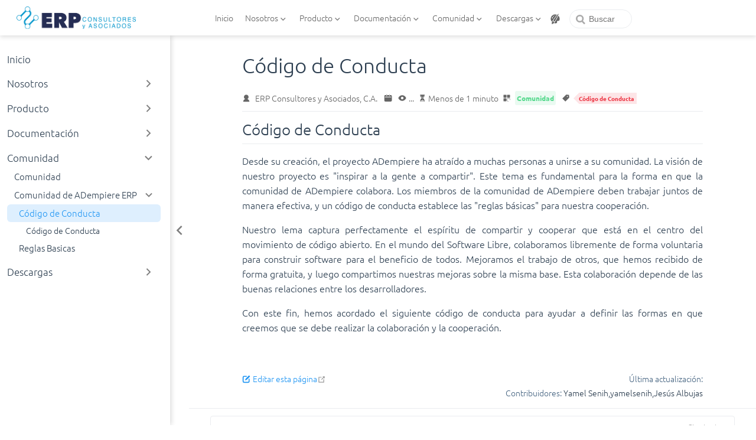

--- FILE ---
content_type: text/html; charset=utf-8
request_url: https://docs.erpya.com/community/code-of-conduct.html
body_size: 11789
content:
<!DOCTYPE html>
<html lang="es-ES" data-theme="light">
  <head>
    <meta charset="utf-8" />
    <meta name="viewport" content="width=device-width,initial-scale=1" />
    <meta name="generator" content="VuePress 2.0.0-beta.63" />
    <meta name="theme" content="VuePress Theme Hope" />
    <meta property="og:url" content="https://docs-md.erpya.com/community/code-of-conduct.html"><meta property="og:title" content="Código de Conducta"><meta property="og:description" content="Código de Conducta Desde su creación, el proyecto ADempiere ha atraído a muchas personas a unirse a su comunidad. La visión de nuestro proyecto es "inspirar a la gente a compartir". Este tema es fundamental para la forma en que la comunidad de ADempiere colabora. Los miembros de la comunidad de ADempiere deben trabajar juntos de manera efectiva, y un código de conducta establece las "reglas básicas" para nuestra cooperación."><meta property="og:type" content="website"><meta property="og:locale" content="es-ES"><meta property="og:updated_time" content="2024-06-12T20:17:53.000Z"><meta property="article:author" content="ERP Consultores y Asociados, C.A."><meta property="article:tag" content="Código de Conducta"><meta property="article:modified_time" content="2024-06-12T20:17:53.000Z"><script type="application/ld+json">{"@context":"https://schema.org","@type":"WebPage","name":"Código de Conducta","description":"Código de Conducta Desde su creación, el proyecto ADempiere ha atraído a muchas personas a unirse a su comunidad. La visión de nuestro proyecto es \"inspirar a la gente a compartir\". Este tema es fundamental para la forma en que la comunidad de ADempiere colabora. Los miembros de la comunidad de ADempiere deben trabajar juntos de manera efectiva, y un código de conducta establece las \"reglas básicas\" para nuestra cooperación."}</script><meta name="baidu-site-verification" content="4H7tszevS8"><link rel="mask-icon" href="/assets/safari-pinned-tab.svg" color="#5c92d1"><link rel="icon" href="/favicon.ico"><link rel="icon" href="/assets/icon/chrome-192.png" type="image/png" sizes="192x192"><link rel="icon" href="/assets/icon/chrome-512.png" type="image/png" sizes="512x512"><link rel="icon" href="/assets/icon/chrome-mask-192.png" type="image/png" sizes="192x192"><link rel="icon" href="/assets/icon/chrome-mask-512.png" type="image/png" sizes="512x512"><link rel="manifest" href="/manifest.webmanifest" crossorigin="use-credentials"><meta name="theme-color" content="#5c92d1"><link rel="apple-touch-icon" href="/assets/icon/apple-touch-icon.png"><meta name="apple-mobile-web-app-capable" content="yes"><meta name="apple-mobile-web-app-status-bar-style" content="white"><meta name="msapplication-TileImage" content="/assets/icon/ms-icon-144.png"><meta name="msapplication-TileColor" content="#ffffff"><meta name="viewport" content="width=device-width, initial-scale=1.0, maximum-scale=1.0, user-scalable=no, viewport-fit=cover"><link rel="alternate" type="application/atom+xml" href="https://docs-md.erpya.com/atom.xml" title=" Atom Feed"><link rel="alternate" type="application/json" href="https://docs-md.erpya.com/feed.json" title=" JSON Feed"><link rel="alternate" type="application/rss+xml" href="https://docs-md.erpya.com/rss.xml" title=" RSS Feed"><title>Código de Conducta</title><meta name="description" content="Código de Conducta Desde su creación, el proyecto ADempiere ha atraído a muchas personas a unirse a su comunidad. La visión de nuestro proyecto es "inspirar a la gente a compartir". Este tema es fundamental para la forma en que la comunidad de ADempiere colabora. Los miembros de la comunidad de ADempiere deben trabajar juntos de manera efectiva, y un código de conducta establece las "reglas básicas" para nuestra cooperación.">
    <style>
      :root {
        --bg-color: #fff;
      }

      html[data-theme="dark"] {
        --bg-color: #1d1e1f;
      }

      html,
      body {
        background: var(--bg-color);
      }
    </style>
    <script>
      const userMode = localStorage.getItem("vuepress-theme-hope-scheme");
      const systemDarkMode =
        window.matchMedia &&
        window.matchMedia("(prefers-color-scheme: dark)").matches;

      if (userMode === "dark" || (userMode !== "light" && systemDarkMode)) {
        document.documentElement.setAttribute("data-theme", "dark");
      }
    </script>
    <link rel="stylesheet" href="/assets/css/styles.e1800cd1.css">
    <link rel="preload" href="/assets/js/runtime~app.7bbdc708.js" as="script"><link rel="preload" href="/assets/css/styles.e1800cd1.css" as="style"><link rel="preload" href="/assets/js/46722.c595aa04.js" as="script"><link rel="preload" href="/assets/js/app.c7783521.js" as="script"><link rel="preload" href="/assets/js/v-3d954bec.238467ed.js" as="script">
  </head>
  <body>
    <div id="app"><!--[--><!--[--><!--[--><span tabindex="-1"></span><a href="#main-content" class="vp-skip-link sr-only">Saltar al contenido principal</a><!--]--><!--[--><div class="theme-container has-toc"><!--[--><header id="navbar" class="vp-navbar auto-hide"><div class="vp-navbar-start"><button type="button" class="vp-toggle-sidebar-button" title="Toggle Sidebar"><span class="icon"></span></button><!--[--><!----><!--]--><!--[--><a class="vp-link vp-brand" href="/"><img class="vp-nav-logo" src="/logo.svg" alt><!----><!----></a><!--]--><!--[--><!----><!--]--></div><div class="vp-navbar-center"><!--[--><!----><!--]--><!--[--><nav class="vp-nav-links"><div class="nav-item hide-in-mobile"><a class="vp-link nav-link" href="/"><span class="font-icon icon fa-fw fa-sm fas fa-home" style=""></span>Inicio<!----></a></div><div class="nav-item hide-in-mobile"><div class="dropdown-wrapper"><button type="button" class="dropdown-title" aria-label="Nosotros"><span class="title"><span class="font-icon icon fa-fw fa-sm fas fa-id-card-clip" style=""></span>Nosotros</span><span class="arrow"></span><ul class="nav-dropdown"><li class="dropdown-item"><a class="vp-link nav-link" href="/about/"><span class="font-icon icon fa-fw fa-sm fas fa-user" style=""></span>Acerca de<!----></a></li><li class="dropdown-item"><h4 class="dropdown-subtitle"><span>Noticias</span></h4><ul class="dropdown-subitem-wrapper"><li class="dropdown-subitem"><a class="vp-link nav-link" href="/about/news/2023-01-01-adempiere-394.html"><!---->Liberación de ADempiere 3.9.4<!----></a></li><li class="dropdown-subitem"><a class="vp-link nav-link" href="/about/news/security-improvements-in-adempiere-cloud.html"><span class="font-icon icon fa-fw fa-sm fas fa-user-lock" style=""></span>Mejoras de seguridad en ADempiere Cloud<!----></a></li></ul></li><li class="dropdown-item"><h4 class="dropdown-subtitle"><span>Nuestros Servicios</span></h4><ul class="dropdown-subitem-wrapper"><li class="dropdown-subitem"><a class="vp-link nav-link" href="/about/services/"><span class="font-icon icon fa-fw fa-sm fas fa-rocket" style=""></span>Servicio<!----></a></li><li class="dropdown-subitem"><a class="vp-link nav-link" href="/about/advanced-functional-support-scheme/"><span class="font-icon icon fa-fw fa-sm fas fa-sitemap" style=""></span>Esquema de Soporte Funcional Avanzado<!----></a></li><li class="dropdown-subitem"><a class="vp-link nav-link" href="/about/standard-procedures/"><span class="font-icon icon fa-fw fa-sm fas fa-circle-check" style=""></span>Procedimientos Estándares<!----></a></li></ul></li><li class="dropdown-item"><h4 class="dropdown-subtitle"><span>Otros Servicios</span></h4><ul class="dropdown-subitem-wrapper"><li class="dropdown-subitem"><a class="vp-link nav-link" href="/about/other-services/e-commerce.html"><span class="font-icon icon fa-fw fa-sm fas fa-money-check" style=""></span>e-Commerce<!----></a></li><li class="dropdown-subitem"><a class="vp-link nav-link" href="/about/other-services/bot.html"><span class="font-icon icon fa-fw fa-sm fas fa-robot" style=""></span>Bot<!----></a></li></ul></li></ul></button></div></div><div class="nav-item hide-in-mobile"><div class="dropdown-wrapper"><button type="button" class="dropdown-title" aria-label="Producto"><span class="title"><span class="font-icon icon fa-fw fa-sm fas fa-box" style=""></span>Producto</span><span class="arrow"></span><ul class="nav-dropdown"><li class="dropdown-item"><a class="vp-link nav-link" href="/product/"><span class="font-icon icon fa-fw fa-sm fas fa-box" style=""></span>Producto<!----></a></li><li class="dropdown-item"><h4 class="dropdown-subtitle"><span>Tecnología</span></h4><ul class="dropdown-subitem-wrapper"><li class="dropdown-subitem"><a class="vp-link nav-link" href="/product/technology.html"><!---->Tecnología<!----></a></li><li class="dropdown-subitem"><a class="vp-link nav-link" href="/product/business-process.html"><!---->Proceso de negocio de ADempiere<!----></a></li><li class="dropdown-subitem"><a class="vp-link nav-link" href="/product/benefits.html"><!---->Beneficios<!----></a></li><li class="dropdown-subitem"><a class="vp-link nav-link" href="/product/source-code.html"><!---->Código fuente<!----></a></li></ul></li></ul></button></div></div><div class="nav-item hide-in-mobile"><div class="dropdown-wrapper"><button type="button" class="dropdown-title" aria-label="Documentación"><span class="title"><span class="font-icon icon fa-fw fa-sm fas fa-book" style=""></span>Documentación</span><span class="arrow"></span><ul class="nav-dropdown"><li class="dropdown-item"><a class="vp-link nav-link" href="/docs/"><span class="font-icon icon fa-fw fa-sm fas fa-book" style=""></span>ADempiere Estándar<!----></a></li><li class="dropdown-item"><h4 class="dropdown-subtitle"><span>Gestión Básica</span></h4><ul class="dropdown-subitem-wrapper"><li class="dropdown-subitem"><a class="vp-link nav-link" href="/docs/basic-rules/login.html"><!---->Inicio de Sesión<!----></a></li><li class="dropdown-subitem"><a class="vp-link nav-link" href="/docs/basic-rules/user-interface.html"><!---->Interfaz de Usuario<!----></a></li><li class="dropdown-subitem"><a class="vp-link nav-link" href="/docs/basic-rules/icons-interface.html"><!---->Iconos de la Interfaz<!----></a></li><li class="dropdown-subitem"><a class="vp-link nav-link" href="/docs/basic-rules/toolbar.html"><!---->Barra de Herramientas<!----></a></li><li class="dropdown-subitem"><a class="vp-link nav-link" href="/docs/basic-rules/quick-access.html"><!---->Accesos Rápidos<!----></a></li><li class="dropdown-subitem"><a class="vp-link nav-link" href="/docs/basic-rules/props.html"><!---->Utilería<!----></a></li></ul></li><li class="dropdown-item"><h4 class="dropdown-subtitle"><span>Datos Maestros</span></h4><ul class="dropdown-subitem-wrapper"><li class="dropdown-subitem"><a class="vp-link nav-link" href="/docs/master-data/business-partner.html"><!---->Socio del Negocio<!----></a></li><li class="dropdown-subitem"><a class="vp-link nav-link" href="/docs/master-data/product.html"><!---->Producto<!----></a></li><li class="dropdown-subitem"><a class="vp-link nav-link" href="/docs/master-data/warehouse.html"><!---->Almacén<!----></a></li><li class="dropdown-subitem"><a class="vp-link nav-link" href="/docs/master-data/reports.html"><!---->Reportes de Maestros<!----></a></li></ul></li><li class="dropdown-item"><h4 class="dropdown-subtitle"><span>Aplicaciones</span></h4><ul class="dropdown-subitem-wrapper"><li class="dropdown-subitem"><a class="vp-link nav-link" href="/docs/devices/record-weight/"><span class="font-icon icon fa-fw fa-sm fas fa-weight-hanging" style=""></span>Lectura de Peso<!----></a></li><li class="dropdown-subitem"><a class="vp-link nav-link" href="/docs/devices/printers.html"><span class="font-icon icon fa-fw fa-sm fas fa-print" style=""></span>Impresoras<!----></a></li><li class="dropdown-subitem"><a class="vp-link nav-link" href="/docs/devices/attendance-control.html"><span class="font-icon icon fa-fw fa-sm fas fa-clipboard-user" style=""></span>Control de Asistencia<!----></a></li></ul></li><li class="dropdown-item"><h4 class="dropdown-subtitle"><span>Inicio de Sesión con Keycloak</span></h4><ul class="dropdown-subitem-wrapper"><li class="dropdown-subitem"><a class="vp-link nav-link" href="/docs/basic-rules/login-keycloak.html"><!---->Acceso Seguro con Keycloak<!----></a></li><li class="dropdown-subitem"><a class="vp-link nav-link" href="/docs/basic-rules/login-2fa.html"><!---->Keycloak con Autenticación 2FA<!----></a></li></ul></li><li class="dropdown-item"><h4 class="dropdown-subtitle"><span>Importación</span></h4><ul class="dropdown-subitem-wrapper"><li class="dropdown-subitem"><a class="vp-link nav-link" href="/docs/data-importation/"><span class="font-icon icon fa-fw fa-sm fas fa-file-import" style=""></span>Importación de Datos<!----></a></li></ul></li><li class="dropdown-item"><h4 class="dropdown-subtitle"><span>Otros procedimientos</span></h4><ul class="dropdown-subitem-wrapper"><li class="dropdown-subitem"><a class="vp-link nav-link" href="/docs/other-process/"><span class="font-icon icon fa-fw fa-sm fa-brands fa-medium" style=""></span>Otros procedimientos<!----></a></li></ul></li><li class="dropdown-item"><h4 class="dropdown-subtitle"><span>Gestiones</span></h4><ul class="dropdown-subitem-wrapper"><li class="dropdown-subitem"><a class="vp-link nav-link" href="/docs/material-management/"><span class="font-icon icon fa-fw fa-sm fas fa-gears" style=""></span>Gestión de Materiales<!----></a></li><li class="dropdown-subitem"><a class="vp-link nav-link" href="/docs/production-management/"><span class="font-icon icon fa-fw fa-sm fas fa-gears" style=""></span>Gestión de Producción<!----></a></li><li class="dropdown-subitem"><a class="vp-link nav-link" href="/docs/distribution-management/"><span class="font-icon icon fa-fw fa-sm fas fa-gears" style=""></span>Gestión de Distribución<!----></a></li><li class="dropdown-subitem"><a class="vp-link nav-link" href="/docs/sales-management/"><span class="font-icon icon fa-fw fa-sm fas fa-gears" style=""></span>Gestión de Ventas<!----></a></li><li class="dropdown-subitem"><a class="vp-link nav-link" href="/docs/customer-relationship-management/"><span class="font-icon icon fa-fw fa-sm fas fa-gears" style=""></span>Gestión de Relaciones con Clientes<!----></a></li><li class="dropdown-subitem"><a class="vp-link nav-link" href="/docs/pdv-management/"><span class="font-icon icon fa-fw fa-sm fas fa-gears" style=""></span>Gestión PDV<!----></a></li><li class="dropdown-subitem"><a class="vp-link nav-link" href="/docs/purchase-management/"><span class="font-icon icon fa-fw fa-sm fas fa-gears" style=""></span>Gestión de Compras<!----></a></li><li class="dropdown-subitem"><a class="vp-link nav-link" href="/docs/return-management/"><span class="font-icon icon fa-fw fa-sm fas fa-gears" style=""></span>Gestión de Devoluciones<!----></a></li><li class="dropdown-subitem"><a class="vp-link nav-link" href="/docs/balance-management/"><span class="font-icon icon fa-fw fa-sm fas fa-gears" style=""></span>Gestión de Saldos Pendientes<!----></a></li><li class="dropdown-subitem"><a class="vp-link nav-link" href="/docs/human-management/"><span class="font-icon icon fa-fw fa-sm fas fa-gears" style=""></span>Gestión de Recursos Humanos<!----></a></li><li class="dropdown-subitem"><a class="vp-link nav-link" href="/docs/asset-management/"><span class="font-icon icon fa-fw fa-sm fas fa-gears" style=""></span>Gestión de Activos<!----></a></li><li class="dropdown-subitem"><a class="vp-link nav-link" href="/docs/accounting-management/"><span class="font-icon icon fa-fw fa-sm fas fa-gears" style=""></span>Gestión Contable<!----></a></li></ul></li><li class="dropdown-item"><h4 class="dropdown-subtitle"><span>Verticales de Negocio</span></h4><ul class="dropdown-subitem-wrapper"><li class="dropdown-subitem"><a class="vp-link nav-link" href="/docs/verticals/fap.html"><span class="font-icon icon fa-fw fa-sm fas fa-gears" style=""></span>Gestión de Asistencia al Agricultor<!----></a></li><li class="dropdown-subitem"><a class="vp-link nav-link" href="/docs/verticals/investment-and-loan.html"><span class="font-icon icon fa-fw fa-sm fas fa-gears" style=""></span>Gestión de Préstamos e Inversiones<!----></a></li></ul></li><li class="dropdown-item"><h4 class="dropdown-subtitle"><span>Localización Venezuela</span></h4><ul class="dropdown-subitem-wrapper"><li class="dropdown-subitem"><a class="vp-link nav-link" href="/docs/lve/document-utility.html"><span class="font-icon icon fa-fw fa-sm fas fa-folder-open" style=""></span>Utilidad de Documentos<!----></a></li><li class="dropdown-subitem"><a class="vp-link nav-link" href="/docs/lve/procedures.html"><span class="font-icon icon fa-fw fa-sm fas fa-folder-open" style=""></span>Procedimientos<!----></a></li><li class="dropdown-subitem"><a class="vp-link nav-link" href="/docs/lve/report.html"><span class="font-icon icon fa-fw fa-sm fas fa-folder-open" style=""></span>Reportes de ADempiere<!----></a></li><li class="dropdown-subitem"><a class="vp-link nav-link" href="/docs/lve/standard-coding.html"><span class="font-icon icon fa-fw fa-sm fas fa-folder-open" style=""></span>Codificación Estándar de ADempiere<!----></a></li></ul></li></ul></button></div></div><div class="nav-item hide-in-mobile"><div class="dropdown-wrapper"><button type="button" class="dropdown-title" aria-label="Comunidad"><span class="title"><span class="font-icon icon fa-fw fa-sm fas fa-users" style=""></span>Comunidad</span><span class="arrow"></span><ul class="nav-dropdown"><li class="dropdown-item"><a class="vp-link nav-link" href="/community/"><span class="font-icon icon fa-fw fa-sm fas fa-people-group" style=""></span>Comunidad<!----></a></li><li class="dropdown-item"><h4 class="dropdown-subtitle"><span>Comunidad de ADempiere ERP</span></h4><ul class="dropdown-subitem-wrapper"><li class="dropdown-subitem"><a class="vp-link nav-link active" href="/community/code-of-conduct.html"><!---->Código de Conducta<!----></a></li><li class="dropdown-subitem"><a class="vp-link nav-link" href="/community/duties-and-rigths.html"><!---->Reglas Basicas<!----></a></li></ul></li></ul></button></div></div><div class="nav-item hide-in-mobile"><div class="dropdown-wrapper"><button type="button" class="dropdown-title" aria-label="Descargas"><span class="title"><span class="font-icon icon fa-fw fa-sm fas fa-download" style=""></span>Descargas</span><span class="arrow"></span><ul class="nav-dropdown"><li class="dropdown-item"><a class="vp-link nav-link" href="/downloads/"><span class="font-icon icon fa-fw fa-sm fas fa-download" style=""></span>Descargas<!----></a></li><li class="dropdown-item"><h4 class="dropdown-subtitle"><span>Binarios de Aplicaciones</span></h4><ul class="dropdown-subitem-wrapper"><li class="dropdown-subitem"><a class="vp-link nav-link" href="/downloads/docker.html"><span class="font-icon icon fa-fw fa-sm fa-brands fa-docker" style=""></span>Docker<!----></a></li><li class="dropdown-subitem"><a class="vp-link nav-link" href="/downloads/binary.html"><span class="font-icon icon fa-fw fa-sm fa-brands fa-github" style=""></span>Descarga Binaria<!----></a></li></ul></li><li class="dropdown-item"><h4 class="dropdown-subtitle"><span>Actualizaciones</span></h4><ul class="dropdown-subitem-wrapper"><li class="dropdown-subitem"><a class="vp-link nav-link" href="/downloads/updates/"><span class="font-icon icon fa-fw fa-sm fas fa-podcast" style=""></span>Versiones de Aplicaciones<!----></a></li><li class="dropdown-subitem"><a class="vp-link nav-link" href="/downloads/updates/adempiere-3.9.4.html"><span class="font-icon icon fa-fw fa-sm fas fa-laptop-code" style=""></span>ADempiere 3.9.4<!----></a></li><li class="dropdown-subitem"><a class="vp-link nav-link" href="/downloads/updates/rs-5.x.html"><span class="font-icon icon fa-fw fa-sm fas fa-laptop-code" style=""></span>rs-5.x<!----></a></li><li class="dropdown-subitem"><a class="vp-link nav-link" href="/downloads/updates/rs-4.x.html"><span class="font-icon icon fa-fw fa-sm fas fa-laptop-code" style=""></span>rs-4.x<!----></a></li><li class="dropdown-subitem"><a class="vp-link nav-link" href="/downloads/updates/rs-3.x.html"><span class="font-icon icon fa-fw fa-sm fas fa-laptop-code" style=""></span>rs-3.x<!----></a></li><li class="dropdown-subitem"><a class="vp-link nav-link" href="/downloads/updates/rs-2.x.html"><span class="font-icon icon fa-fw fa-sm fas fa-laptop-code" style=""></span>rs-2.x<!----></a></li><li class="dropdown-subitem"><a class="vp-link nav-link" href="/downloads/updates/rs-1.x.html"><span class="font-icon icon fa-fw fa-sm fas fa-laptop-code" style=""></span>rs-1.x<!----></a></li><li class="dropdown-subitem"><a class="vp-link nav-link" href="/downloads/updates/devices.html"><span class="font-icon icon fa-fw fa-sm fas fa-laptop-code" style=""></span>Dispositivos<!----></a></li></ul></li></ul></button></div></div></nav><!--]--><!--[--><!----><!--]--></div><div class="vp-navbar-end"><!--[--><!----><!--]--><!--[--><!----><!----><div class="nav-item hide-in-mobile"><button type="button" class="outlook-button" tabindex="-1" aria-hidden="true"><svg xmlns="http://www.w3.org/2000/svg" class="icon outlook-icon" viewBox="0 0 1024 1024" fill="currentColor" aria-label="outlook icon"><path d="M224 800c0 9.6 3.2 44.8 6.4 54.4 6.4 48-48 76.8-48 76.8s80 41.6 147.2 0 134.4-134.4 38.4-195.2c-22.4-12.8-41.6-19.2-57.6-19.2C259.2 716.8 227.2 761.6 224 800zM560 675.2l-32 51.2c-51.2 51.2-83.2 32-83.2 32 25.6 67.2 0 112-12.8 128 25.6 6.4 51.2 9.6 80 9.6 54.4 0 102.4-9.6 150.4-32l0 0c3.2 0 3.2-3.2 3.2-3.2 22.4-16 12.8-35.2 6.4-44.8-9.6-12.8-12.8-25.6-12.8-41.6 0-54.4 60.8-99.2 137.6-99.2 6.4 0 12.8 0 22.4 0 12.8 0 38.4 9.6 48-25.6 0-3.2 0-3.2 3.2-6.4 0-3.2 3.2-6.4 3.2-6.4 6.4-16 6.4-16 6.4-19.2 9.6-35.2 16-73.6 16-115.2 0-105.6-41.6-198.4-108.8-268.8C704 396.8 560 675.2 560 675.2zM224 419.2c0-28.8 22.4-51.2 51.2-51.2 28.8 0 51.2 22.4 51.2 51.2 0 28.8-22.4 51.2-51.2 51.2C246.4 470.4 224 448 224 419.2zM320 284.8c0-22.4 19.2-41.6 41.6-41.6 22.4 0 41.6 19.2 41.6 41.6 0 22.4-19.2 41.6-41.6 41.6C339.2 326.4 320 307.2 320 284.8zM457.6 208c0-12.8 12.8-25.6 25.6-25.6 12.8 0 25.6 12.8 25.6 25.6 0 12.8-12.8 25.6-25.6 25.6C470.4 233.6 457.6 220.8 457.6 208zM128 505.6C128 592 153.6 672 201.6 736c28.8-60.8 112-60.8 124.8-60.8-16-51.2 16-99.2 16-99.2l316.8-422.4c-48-19.2-99.2-32-150.4-32C297.6 118.4 128 291.2 128 505.6zM764.8 86.4c-22.4 19.2-390.4 518.4-390.4 518.4-22.4 28.8-12.8 76.8 22.4 99.2l9.6 6.4c35.2 22.4 80 12.8 99.2-25.6 0 0 6.4-12.8 9.6-19.2 54.4-105.6 275.2-524.8 288-553.6 6.4-19.2-3.2-32-19.2-32C777.6 76.8 771.2 80 764.8 86.4z"></path></svg><div class="outlook-dropdown"><!----></div></button></div><form class="search-box" role="search"><input type="search" placeholder="Buscar" autocomplete="off" spellcheck="false" value><!----></form><!--]--><!--[--><!----><!--]--><button type="button" class="vp-toggle-navbar-button" aria-label="Toggle Navbar" aria-expanded="false" aria-controls="nav-screen"><span><span class="vp-top"></span><span class="vp-middle"></span><span class="vp-bottom"></span></span></button></div></header><!----><!--]--><!----><div class="toggle-sidebar-wrapper"><span class="arrow start"></span></div><aside id="sidebar" class="vp-sidebar"><!--[--><!----><!--]--><ul class="vp-sidebar-links"><li><!--[--><a class="vp-link nav-link vp-sidebar-link vp-sidebar-page" href="/"><span class="font-icon icon fa-fw fa-sm fas fa-home" style=""></span>Inicio<!----></a><ul class="vp-sidebar-sub-headers"></ul><!--]--></li><li><section class="vp-sidebar-group"><button class="vp-sidebar-heading clickable" type="button"><span class="font-icon icon fa-fw fa-sm fas fa-id-card-clip" style=""></span><span class="vp-sidebar-title">Nosotros</span><span class="vp-arrow end"></span></button><!----></section></li><li><section class="vp-sidebar-group"><button class="vp-sidebar-heading clickable" type="button"><span class="font-icon icon fa-fw fa-sm fas fa-box" style=""></span><span class="vp-sidebar-title">Producto</span><span class="vp-arrow end"></span></button><!----></section></li><li><section class="vp-sidebar-group"><button class="vp-sidebar-heading clickable" type="button"><span class="font-icon icon fa-fw fa-sm fas fa-book" style=""></span><span class="vp-sidebar-title">Documentación</span><span class="vp-arrow end"></span></button><!----></section></li><li><section class="vp-sidebar-group"><button class="vp-sidebar-heading clickable active" type="button"><span class="font-icon icon fa-fw fa-sm fas fa-users" style=""></span><span class="vp-sidebar-title">Comunidad</span><span class="vp-arrow down"></span></button><ul class="vp-sidebar-links"><li><!--[--><a class="vp-link nav-link vp-sidebar-link vp-sidebar-page" href="/community/"><span class="font-icon icon fa-fw fa-sm fas fa-people-group" style=""></span>Comunidad<!----></a><ul class="vp-sidebar-sub-headers"></ul><!--]--></li><li><section class="vp-sidebar-group"><button class="vp-sidebar-heading clickable active" type="button"><span class="font-icon icon fa-fw fa-sm fas fa-people-carry-box" style=""></span><span class="vp-sidebar-title">Comunidad de ADempiere ERP</span><span class="vp-arrow down"></span></button><ul class="vp-sidebar-links"><li><!--[--><a class="vp-link nav-link active vp-sidebar-link vp-sidebar-page active" href="/community/code-of-conduct.html"><!---->Código de Conducta<!----></a><ul class="vp-sidebar-sub-headers"><li class="vp-sidebar-sub-header"><a class="vp-link nav-link vp-sidebar-link vp-heading" href="/community/code-of-conduct.html#codigo-de-conducta"><!---->Código de Conducta<!----></a><ul class="vp-sidebar-sub-headers"></ul></li></ul><!--]--></li><li><!--[--><a class="vp-link nav-link vp-sidebar-link vp-sidebar-page" href="/community/duties-and-rigths.html"><!---->Reglas Basicas<!----></a><ul class="vp-sidebar-sub-headers"></ul><!--]--></li></ul></section></li></ul></section></li><li><section class="vp-sidebar-group"><button class="vp-sidebar-heading clickable" type="button"><span class="font-icon icon fa-fw fa-sm fas fa-download" style=""></span><span class="vp-sidebar-title">Descargas</span><span class="vp-arrow end"></span></button><!----></section></li></ul><!--[--><!----><!--]--></aside><!--[--><main id="main-content" class="vp-page"><!--[--><!----><!----><nav class="vp-breadcrumb disable"></nav><div class="vp-page-title"><h1><!---->Código de Conducta</h1><div class="page-info"><span class="page-author-info" aria-label="Autor🖊" data-balloon-pos="down"><svg xmlns="http://www.w3.org/2000/svg" class="icon author-icon" viewBox="0 0 1024 1024" fill="currentColor" aria-label="author icon"><path d="M649.6 633.6c86.4-48 147.2-144 147.2-249.6 0-160-128-288-288-288s-288 128-288 288c0 108.8 57.6 201.6 147.2 249.6-121.6 48-214.4 153.6-240 288-3.2 9.6 0 19.2 6.4 25.6 3.2 9.6 12.8 12.8 22.4 12.8h704c9.6 0 19.2-3.2 25.6-12.8 6.4-6.4 9.6-16 6.4-25.6-25.6-134.4-121.6-240-243.2-288z"></path></svg><span><a class="page-author-item" href="https://erpya.com" target="_blank" rel="noopener noreferrer">ERP Consultores y Asociados, C.A.</a></span><span property="author" content="ERP Consultores y Asociados, C.A."></span></span><!----><span class="page-date-info" aria-label="Fecha de publicación📅" data-balloon-pos="down"><svg xmlns="http://www.w3.org/2000/svg" class="icon calendar-icon" viewBox="0 0 1024 1024" fill="currentColor" aria-label="calendar icon"><path d="M716.4 110.137c0-18.753-14.72-33.473-33.472-33.473-18.753 0-33.473 14.72-33.473 33.473v33.473h66.993v-33.473zm-334.87 0c0-18.753-14.72-33.473-33.473-33.473s-33.52 14.72-33.52 33.473v33.473h66.993v-33.473zm468.81 33.52H716.4v100.465c0 18.753-14.72 33.473-33.472 33.473a33.145 33.145 0 01-33.473-33.473V143.657H381.53v100.465c0 18.753-14.72 33.473-33.473 33.473a33.145 33.145 0 01-33.473-33.473V143.657H180.6A134.314 134.314 0 0046.66 277.595v535.756A134.314 134.314 0 00180.6 947.289h669.74a134.36 134.36 0 00133.94-133.938V277.595a134.314 134.314 0 00-133.94-133.938zm33.473 267.877H147.126a33.145 33.145 0 01-33.473-33.473c0-18.752 14.72-33.473 33.473-33.473h736.687c18.752 0 33.472 14.72 33.472 33.473a33.145 33.145 0 01-33.472 33.473z"></path></svg><span><!----></span><meta property="datePublished" content="2022-06-29T15:17:57.000Z"></span><span class="page-pageview-info" aria-label="Páginas vistas🔢" data-balloon-pos="down"><svg xmlns="http://www.w3.org/2000/svg" class="icon eye-icon" viewBox="0 0 1024 1024" fill="currentColor" aria-label="eye icon"><path d="M992 512.096c0-5.76-.992-10.592-1.28-11.136-.192-2.88-1.152-8.064-2.08-10.816-.256-.672-.544-1.376-.832-2.08-.48-1.568-1.024-3.104-1.6-4.32C897.664 290.112 707.104 160 512 160c-195.072 0-385.632 130.016-473.76 322.592-1.056 2.112-1.792 4.096-2.272 5.856a55.512 55.512 0 00-.64 1.6c-1.76 5.088-1.792 8.64-1.632 7.744-.832 3.744-1.568 11.168-1.568 11.168-.224 2.272-.224 4.032.032 6.304 0 0 .736 6.464 1.088 7.808.128 1.824.576 4.512 1.12 6.976h-.032c.448 2.08 1.12 4.096 1.984 6.08.48 1.536.992 2.976 1.472 4.032C126.432 733.856 316.992 864 512 864c195.136 0 385.696-130.048 473.216-321.696 1.376-2.496 2.24-4.832 2.848-6.912.256-.608.48-1.184.672-1.728 1.536-4.48 1.856-8.32 1.728-8.32l-.032.032c.608-3.104 1.568-7.744 1.568-13.28zM512 672c-88.224 0-160-71.776-160-160s71.776-160 160-160 160 71.776 160 160-71.776 160-160 160z"></path></svg><span id="ArtalkPV" class="waline-pageview-count" data-path="/community/code-of-conduct.html">...</span></span><span class="page-reading-time-info" aria-label="Tiempo de lectura⌛" data-balloon-pos="down"><svg xmlns="http://www.w3.org/2000/svg" class="icon timer-icon" viewBox="0 0 1024 1024" fill="currentColor" aria-label="timer icon"><path d="M799.387 122.15c4.402-2.978 7.38-7.897 7.38-13.463v-1.165c0-8.933-7.38-16.312-16.312-16.312H256.33c-8.933 0-16.311 7.38-16.311 16.312v1.165c0 5.825 2.977 10.874 7.637 13.592 4.143 194.44 97.22 354.963 220.201 392.763-122.204 37.542-214.893 196.511-220.2 389.397-4.661 5.049-7.638 11.651-7.638 19.03v5.825h566.49v-5.825c0-7.379-2.849-13.981-7.509-18.9-5.049-193.016-97.867-351.985-220.2-389.527 123.24-37.67 216.446-198.453 220.588-392.892zM531.16 450.445v352.632c117.674 1.553 211.787 40.778 211.787 88.676H304.097c0-48.286 95.149-87.382 213.728-88.676V450.445c-93.077-3.107-167.901-81.297-167.901-177.093 0-8.803 6.99-15.793 15.793-15.793 8.803 0 15.794 6.99 15.794 15.793 0 80.261 63.69 145.635 142.01 145.635s142.011-65.374 142.011-145.635c0-8.803 6.99-15.793 15.794-15.793s15.793 6.99 15.793 15.793c0 95.019-73.789 172.82-165.96 177.093z"></path></svg><span>Menos de 1 minuto</span><meta property="timeRequired" content="PT1M"></span><span class="page-category-info" aria-label="Categoría🌈" data-balloon-pos="down"><svg xmlns="http://www.w3.org/2000/svg" class="icon category-icon" viewBox="0 0 1024 1024" fill="currentColor" aria-label="category icon"><path d="M148.41 106.992h282.176c22.263 0 40.31 18.048 40.31 40.31V429.48c0 22.263-18.047 40.31-40.31 40.31H148.41c-22.263 0-40.311-18.047-40.311-40.31V147.302c0-22.263 18.048-40.31 40.311-40.31zM147.556 553.478H429.73c22.263 0 40.311 18.048 40.311 40.31v282.176c0 22.263-18.048 40.312-40.31 40.312H147.555c-22.263 0-40.311-18.049-40.311-40.312V593.79c0-22.263 18.048-40.311 40.31-40.311zM593.927 106.992h282.176c22.263 0 40.31 18.048 40.31 40.31V429.48c0 22.263-18.047 40.31-40.31 40.31H593.927c-22.263 0-40.311-18.047-40.311-40.31V147.302c0-22.263 18.048-40.31 40.31-40.31zM730.22 920.502H623.926c-40.925 0-74.22-33.388-74.22-74.425V623.992c0-41.038 33.387-74.424 74.425-74.424h222.085c41.038 0 74.424 33.226 74.424 74.067v114.233c0 10.244-8.304 18.548-18.547 18.548s-18.548-8.304-18.548-18.548V623.635c0-20.388-16.746-36.974-37.33-36.974H624.13c-20.585 0-37.331 16.747-37.331 37.33v222.086c0 20.585 16.654 37.331 37.126 37.331H730.22c10.243 0 18.547 8.304 18.547 18.547 0 10.244-8.304 18.547-18.547 18.547z"></path></svg><!--[--><span class="page-category-item category3" role>Comunidad</span><!--]--><meta property="articleSection" content="Comunidad"></span><span class="page-tag-info" aria-label="Etiquetas🏷" data-balloon-pos="down"><svg xmlns="http://www.w3.org/2000/svg" class="icon tag-icon" viewBox="0 0 1024 1024" fill="currentColor" aria-label="tag icon"><path d="M939.902 458.563L910.17 144.567c-1.507-16.272-14.465-29.13-30.737-30.737L565.438 84.098h-.402c-3.215 0-5.726 1.005-7.634 2.913l-470.39 470.39a10.004 10.004 0 000 14.164l365.423 365.424c1.909 1.908 4.42 2.913 7.132 2.913s5.223-1.005 7.132-2.913l470.39-470.39c2.01-2.11 3.014-5.023 2.813-8.036zm-240.067-72.121c-35.458 0-64.286-28.828-64.286-64.286s28.828-64.285 64.286-64.285 64.286 28.828 64.286 64.285-28.829 64.286-64.286 64.286z"></path></svg><!--[--><span class="page-tag-item tag0" role>Código de Conducta</span><!--]--><meta property="keywords" content="Código de Conducta"></span></div><hr></div><div class="toc-place-holder"><aside id="toc"><!--[--><!----><!--]--><div class="toc-header">En esta página<button type="button" class="print-button" title="Imprimir"><svg xmlns="http://www.w3.org/2000/svg" class="icon print-icon" viewBox="0 0 1024 1024" fill="currentColor" aria-label="print icon"><path d="M819.2 364.8h-44.8V128c0-17.067-14.933-32-32-32H281.6c-17.067 0-32 14.933-32 32v236.8h-44.8C145.067 364.8 96 413.867 96 473.6v192c0 59.733 49.067 108.8 108.8 108.8h44.8V896c0 17.067 14.933 32 32 32h460.8c17.067 0 32-14.933 32-32V774.4h44.8c59.733 0 108.8-49.067 108.8-108.8v-192c0-59.733-49.067-108.8-108.8-108.8zM313.6 160h396.8v204.8H313.6V160zm396.8 704H313.6V620.8h396.8V864zM864 665.6c0 25.6-19.2 44.8-44.8 44.8h-44.8V588.8c0-17.067-14.933-32-32-32H281.6c-17.067 0-32 14.933-32 32v121.6h-44.8c-25.6 0-44.8-19.2-44.8-44.8v-192c0-25.6 19.2-44.8 44.8-44.8h614.4c25.6 0 44.8 19.2 44.8 44.8v192z"></path></svg></button></div><div class="toc-wrapper"><ul class="toc-list"><!--[--><li class="toc-item"><a class="vp-link toc-link level2" href="/#codigo-de-conducta">Código de Conducta</a></li><!----><!--]--></ul><div class="toc-marker" style="top:-1.7rem;"></div></div><!--[--><!----><!--]--></aside></div><!----><div class="theme-hope-content"><h2 id="codigo-de-conducta" tabindex="-1"><a class="header-anchor" href="#codigo-de-conducta" aria-hidden="true">#</a> Código de Conducta</h2><p>Desde su creación, el proyecto ADempiere ha atraído a muchas personas a unirse a su comunidad. La visión de nuestro proyecto es &quot;inspirar a la gente a compartir&quot;. Este tema es fundamental para la forma en que la comunidad de ADempiere colabora. Los miembros de la comunidad de ADempiere deben trabajar juntos de manera efectiva, y un código de conducta establece las &quot;reglas básicas&quot; para nuestra cooperación.</p><p>Nuestro lema captura perfectamente el espíritu de compartir y cooperar que está en el centro del movimiento de código abierto. En el mundo del Software Libre, colaboramos libremente de forma voluntaria para construir software para el beneficio de todos. Mejoramos el trabajo de otros, que hemos recibido de forma gratuita, y luego compartimos nuestras mejoras sobre la misma base. Esta colaboración depende de las buenas relaciones entre los desarrolladores.</p><p>Con este fin, hemos acordado el siguiente código de conducta para ayudar a definir las formas en que creemos que se debe realizar la colaboración y la cooperación.</p></div><!----><footer class="page-meta"><div class="meta-item edit-link"><a href="https://github.com/erpcya/docs/edit/main/src/community/code-of-conduct.md" rel="noopener noreferrer" target="_blank" aria-label="Editar esta página" class="nav-link label"><!--[--><svg xmlns="http://www.w3.org/2000/svg" class="icon edit-icon" viewBox="0 0 1024 1024" fill="currentColor" aria-label="edit icon"><path d="M430.818 653.65a60.46 60.46 0 0 1-50.96-93.281l71.69-114.012 7.773-10.365L816.038 80.138A60.46 60.46 0 0 1 859.225 62a60.46 60.46 0 0 1 43.186 18.138l43.186 43.186a60.46 60.46 0 0 1 0 86.373L588.879 565.55l-8.637 8.637-117.466 68.234a60.46 60.46 0 0 1-31.958 11.229z"></path><path d="M728.802 962H252.891A190.883 190.883 0 0 1 62.008 771.98V296.934a190.883 190.883 0 0 1 190.883-192.61h267.754a60.46 60.46 0 0 1 0 120.92H252.891a69.962 69.962 0 0 0-69.098 69.099V771.98a69.962 69.962 0 0 0 69.098 69.098h475.911A69.962 69.962 0 0 0 797.9 771.98V503.363a60.46 60.46 0 1 1 120.922 0V771.98A190.883 190.883 0 0 1 728.802 962z"></path></svg><!--]-->Editar esta página<span><svg class="external-link-icon" xmlns="http://www.w3.org/2000/svg" aria-hidden="true" focusable="false" x="0px" y="0px" viewBox="0 0 100 100" width="15" height="15"><path fill="currentColor" d="M18.8,85.1h56l0,0c2.2,0,4-1.8,4-4v-32h-8v28h-48v-48h28v-8h-32l0,0c-2.2,0-4,1.8-4,4v56C14.8,83.3,16.6,85.1,18.8,85.1z"></path><polygon fill="currentColor" points="45.7,48.7 51.3,54.3 77.2,28.5 77.2,37.2 85.2,37.2 85.2,14.9 62.8,14.9 62.8,22.9 71.5,22.9"></polygon></svg><span class="external-link-icon-sr-only">open in new window</span></span><!----></a></div><div class="meta-item git-info"><div class="update-time"><span class="label">Última actualización: </span><!----></div><div class="contributors"><span class="label">Contribuidores: </span><!--[--><!--[--><span class="contributor" title="email: ysenih@erpya.com">Yamel Senih</span>,<!--]--><!--[--><span class="contributor" title="email: ysenih@erpya.com">yamelsenih</span>,<!--]--><!--[--><span class="contributor" title="email: 134967453+jesusalbujas@users.noreply.github.com">Jesús Albujas</span><!--]--><!--]--></div></div></footer><nav class="vp-page-nav"><!----><a class="vp-link nav-link next" href="/community/duties-and-rigths.html"><div class="hint">Siguiente<span class="arrow end"></span></div><div class="link">Reglas Basicas<!----></div></a></nav><div id="comment" class="waline-wrapper" darkmode="false" style="display:block;"><div data-waline provider="Waline"><!--v-if--><div class="wl-comment"><!--v-if--><div class="wl-panel"><div class="wl-header item3"><!--[--><div class="wl-header-item"><label for="wl-nick">NickName</label><input id="wl-nick" class="wl-input wl-nick" name="nick" type="text" value></div><div class="wl-header-item"><label for="wl-mail">E-Mail</label><input id="wl-mail" class="wl-input wl-mail" name="mail" type="email" value></div><div class="wl-header-item"><label for="wl-link">Website</label><input id="wl-link" class="wl-input wl-link" name="link" type="text" value></div><!--]--></div><textarea id="wl-edit" class="wl-editor" placeholder="Escriba un comentario aquí (Ingrese su correo electrónico para recibir una notificación en caso de respuesta)"></textarea><div class="wl-preview" style="display:none;"><hr><h4>Preview:</h4><div class="wl-content"></div></div><div class="wl-footer"><div class="wl-actions"><a href="https://guides.github.com/features/mastering-markdown/" title="Markdown Guide" aria-label="Markdown is supported" class="wl-action" target="_blank" rel="noopener noreferrer"><svg width="16" height="16" ariaHidden="true"><path d="M14.85 3H1.15C.52 3 0 3.52 0 4.15v7.69C0 12.48.52 13 1.15 13h13.69c.64 0 1.15-.52 1.15-1.15v-7.7C16 3.52 15.48 3 14.85 3zM9 11H7V8L5.5 9.92 4 8v3H2V5h2l1.5 2L7 5h2v6zm2.99.5L9.5 8H11V5h2v3h1.5l-2.51 3.5z" fill="currentColor"></path></svg></a><button type="button" class="wl-action" title="Emoji" style="display:none;"><svg viewBox="0 0 1024 1024" width="24" height="24"><path d="M563.2 463.3 677 540c1.7 1.2 3.7 1.8 5.8 1.8.7 0 1.4-.1 2-.2 2.7-.5 5.1-2.1 6.6-4.4l25.3-37.8c1.5-2.3 2.1-5.1 1.6-7.8s-2.1-5.1-4.4-6.6l-73.6-49.1 73.6-49.1c2.3-1.5 3.9-3.9 4.4-6.6.5-2.7 0-5.5-1.6-7.8l-25.3-37.8a10.1 10.1 0 0 0-6.6-4.4c-.7-.1-1.3-.2-2-.2-2.1 0-4.1.6-5.8 1.8l-113.8 76.6c-9.2 6.2-14.7 16.4-14.7 27.5.1 11 5.5 21.3 14.7 27.4zM387 348.8h-45.5c-5.7 0-10.4 4.7-10.4 10.4v153.3c0 5.7 4.7 10.4 10.4 10.4H387c5.7 0 10.4-4.7 10.4-10.4V359.2c0-5.7-4.7-10.4-10.4-10.4zm333.8 241.3-41-20a10.3 10.3 0 0 0-8.1-.5c-2.6.9-4.8 2.9-5.9 5.4-30.1 64.9-93.1 109.1-164.4 115.2-5.7.5-9.9 5.5-9.5 11.2l3.9 45.5c.5 5.3 5 9.5 10.3 9.5h.9c94.8-8 178.5-66.5 218.6-152.7 2.4-5 .3-11.2-4.8-13.6zm186-186.1c-11.9-42-30.5-81.4-55.2-117.1-24.1-34.9-53.5-65.6-87.5-91.2-33.9-25.6-71.5-45.5-111.6-59.2-41.2-14-84.1-21.1-127.8-21.1h-1.2c-75.4 0-148.8 21.4-212.5 61.7-63.7 40.3-114.3 97.6-146.5 165.8-32.2 68.1-44.3 143.6-35.1 218.4 9.3 74.8 39.4 145 87.3 203.3.1.2.3.3.4.5l36.2 38.4c1.1 1.2 2.5 2.1 3.9 2.6 73.3 66.7 168.2 103.5 267.5 103.5 73.3 0 145.2-20.3 207.7-58.7 37.3-22.9 70.3-51.5 98.1-85 27.1-32.7 48.7-69.5 64.2-109.1 15.5-39.7 24.4-81.3 26.6-123.8 2.4-43.6-2.5-87-14.5-129zm-60.5 181.1c-8.3 37-22.8 72-43 104-19.7 31.1-44.3 58.6-73.1 81.7-28.8 23.1-61 41-95.7 53.4-35.6 12.7-72.9 19.1-110.9 19.1-82.6 0-161.7-30.6-222.8-86.2l-34.1-35.8c-23.9-29.3-42.4-62.2-55.1-97.7-12.4-34.7-18.8-71-19.2-107.9-.4-36.9 5.4-73.3 17.1-108.2 12-35.8 30-69.2 53.4-99.1 31.7-40.4 71.1-72 117.2-94.1 44.5-21.3 94-32.6 143.4-32.6 49.3 0 97 10.8 141.8 32 34.3 16.3 65.3 38.1 92 64.8 26.1 26 47.5 56 63.6 89.2 16.2 33.2 26.6 68.5 31 105.1 4.6 37.5 2.7 75.3-5.6 112.3z" fill="currentColor"></path></svg></button><button type="button" class="wl-action" title="GIF"><svg width="24" height="24" fill="currentcolor" viewBox="0 0 24 24"><path style="transform: translateY(0.5px)" d="M18.968 10.5H15.968V11.484H17.984V12.984H15.968V15H14.468V9H18.968V10.5V10.5ZM8.984 9C9.26533 9 9.49967 9.09367 9.687 9.281C9.87433 9.46833 9.968 9.70267 9.968 9.984V10.5H6.499V13.5H8.468V12H9.968V14.016C9.968 14.2973 9.87433 14.5317 9.687 14.719C9.49967 14.9063 9.26533 15 8.984 15H5.984C5.70267 15 5.46833 14.9063 5.281 14.719C5.09367 14.5317 5 14.2973 5 14.016V9.985C5 9.70367 5.09367 9.46933 5.281 9.282C5.46833 9.09467 5.70267 9.001 5.984 9.001H8.984V9ZM11.468 9H12.968V15H11.468V9V9Z"></path><path d="M18.5 3H5.75C3.6875 3 2 4.6875 2 6.75V18C2 20.0625 3.6875 21.75 5.75 21.75H18.5C20.5625 21.75 22.25 20.0625 22.25 18V6.75C22.25 4.6875 20.5625 3 18.5 3ZM20.75 18C20.75 19.2375 19.7375 20.25 18.5 20.25H5.75C4.5125 20.25 3.5 19.2375 3.5 18V6.75C3.5 5.5125 4.5125 4.5 5.75 4.5H18.5C19.7375 4.5 20.75 5.5125 20.75 6.75V18Z"></path></svg></button><input id="wl-image-upload" class="upload" type="file" accept=".png,.jpg,.jpeg,.webp,.bmp,.gif"><label for="wl-image-upload" class="wl-action" title="Upload Image"><svg viewBox="0 0 1024 1024" width="24" height="24"><path d="M784 112H240c-88 0-160 72-160 160v480c0 88 72 160 160 160h544c88 0 160-72 160-160V272c0-88-72-160-160-160zm96 640c0 52.8-43.2 96-96 96H240c-52.8 0-96-43.2-96-96V272c0-52.8 43.2-96 96-96h544c52.8 0 96 43.2 96 96v480z" fill="currentColor"></path><path d="M352 480c52.8 0 96-43.2 96-96s-43.2-96-96-96-96 43.2-96 96 43.2 96 96 96zm0-128c17.6 0 32 14.4 32 32s-14.4 32-32 32-32-14.4-32-32 14.4-32 32-32zm462.4 379.2-3.2-3.2-177.6-177.6c-25.6-25.6-65.6-25.6-91.2 0l-80 80-36.8-36.8c-25.6-25.6-65.6-25.6-91.2 0L200 728c-4.8 6.4-8 14.4-8 24 0 17.6 14.4 32 32 32 9.6 0 16-3.2 22.4-9.6L380.8 640l134.4 134.4c6.4 6.4 14.4 9.6 24 9.6 17.6 0 32-14.4 32-32 0-9.6-4.8-17.6-9.6-24l-52.8-52.8 80-80L769.6 776c6.4 4.8 12.8 8 20.8 8 17.6 0 32-14.4 32-32 0-8-3.2-16-8-20.8z" fill="currentColor"></path></svg></label><button type="button" class="wl-action" title="Preview"><svg viewBox="0 0 1024 1024" width="24" height="24"><path d="M710.816 654.301c70.323-96.639 61.084-230.578-23.705-314.843-46.098-46.098-107.183-71.109-172.28-71.109-65.008 0-126.092 25.444-172.28 71.109-45.227 46.098-70.756 107.183-70.756 172.106 0 64.923 25.444 126.007 71.194 172.106 46.099 46.098 107.184 71.109 172.28 71.109 51.414 0 100.648-16.212 142.824-47.404l126.53 126.006c7.058 7.06 16.297 10.979 26.406 10.979 10.105 0 19.343-3.919 26.402-10.979 14.467-14.467 14.467-38.172 0-52.723L710.816 654.301zm-315.107-23.265c-65.88-65.88-65.88-172.54 0-238.42 32.069-32.07 74.245-49.149 119.471-49.149 45.227 0 87.407 17.603 119.472 49.149 65.88 65.879 65.88 172.539 0 238.42-63.612 63.178-175.242 63.178-238.943 0zm0 0" fill="currentColor"></path><path d="M703.319 121.603H321.03c-109.8 0-199.469 89.146-199.469 199.38v382.034c0 109.796 89.236 199.38 199.469 199.38h207.397c20.653 0 37.384-16.645 37.384-37.299 0-20.649-16.731-37.296-37.384-37.296H321.03c-68.582 0-124.352-55.77-124.352-124.267V321.421c0-68.496 55.77-124.267 124.352-124.267h382.289c68.582 0 124.352 55.771 124.352 124.267V524.72c0 20.654 16.736 37.299 37.385 37.299 20.654 0 37.384-16.645 37.384-37.299V320.549c-.085-109.8-89.321-198.946-199.121-198.946zm0 0" fill="currentColor"></path></svg></button></div><div class="wl-info"><div class="wl-captcha-container"></div><div class="wl-text-number">0 <!--v-if-->  Words</div><button type="button" class="wl-btn">Login</button><button type="submit" class="primary wl-btn" title="Cmd|Ctrl + Enter"><!--[-->Submit<!--]--></button></div><div class="wl-gif-popup"><input type="text" placeholder="Search GIF"><!--v-if--><div class="wl-loading"><svg width="30" height="30" viewBox="0 0 100 100" preserveAspectRatio="xMidYMid"><circle cx="50" cy="50" fill="none" stroke="currentColor" strokeWidth="4" r="40" stroke-dasharray="85 30"><animateTransform attributeName="transform" type="rotate" repeatCount="indefinite" dur="1s" values="0 50 50;360 50 50" keyTimes="0;1"></animateTransform></circle></svg></div></div><div class="wl-emoji-popup"><!--[--><!--]--><!--v-if--></div></div></div><!--v-if--></div><div class="wl-meta-head"><div class="wl-count"><!--v-if--> Comments</div><ul class="wl-sort"><!--[--><li class="active">Latest</li><li class="">Oldest</li><li class="">Hottest</li><!--]--></ul></div><div class="wl-cards"><!--[--><!--]--></div><!--[--><div class="wl-loading"><svg width="30" height="30" viewBox="0 0 100 100" preserveAspectRatio="xMidYMid"><circle cx="50" cy="50" fill="none" stroke="currentColor" strokeWidth="4" r="40" stroke-dasharray="85 30"><animateTransform attributeName="transform" type="rotate" repeatCount="indefinite" dur="1s" values="0 50 50;360 50 50" keyTimes="0;1"></animateTransform></circle></svg></div><!--]--><div class="wl-power"> Powered by <a href="https://github.com/walinejs/waline" target="_blank" rel="noopener noreferrer"> Waline </a> v2.15.8</div></div></div><!----><!--]--></main><!--]--><footer class="vp-footer-wrapper"><!----><div class="vp-copyright">Copyright © 2022-present ERP Consultores y Asociados, C.A.</div></footer></div><!--]--><!--]--><!----><!----><!--]--></div>
    <script src="/assets/js/v-3d954bec.238467ed.js" defer></script><script src="/assets/js/runtime~app.7bbdc708.js" defer></script><script src="/assets/js/46722.c595aa04.js" defer></script><script src="/assets/js/app.c7783521.js" defer></script>
  </body>
</html>


--- FILE ---
content_type: text/css; charset=utf-8
request_url: https://docs.erpya.com/assets/css/styles.e1800cd1.css
body_size: 56099
content:
html[data-theme=dark]{--text-color:#9e9e9e;--bg-color:#0d1117;--bg-color-secondary:#161b22;--bg-color-tertiary:#21262c;--border-color:#30363d;--box-shadow:#282a32;--card-shadow:rgba(0, 0, 0, 0.3);--black:#fff;--dark-grey:#999;--light-grey:#666;--white:#000;--grey3:#bbb;--grey12:#333;--grey14:#111;--bg-color-light:#161b22;--bg-color-back:#0d1117;--bg-color-float:#161b22;--bg-color-blur:rgba(13, 17, 23, 0.9);--bg-color-float-blur:rgba(22, 27, 34, 0.9);--text-color-light:#a8a8a8;--text-color-lighter:#b1b1b1;--text-color-bright:#c5c5c5;--border-color-light:#2e333a;--border-color-dark:#394048}:root{--theme-color:#2196f3;--text-color:#2c3e50;--bg-color:#fff;--bg-color-secondary:#f8f8f8;--bg-color-tertiary:#efeef4;--border-color:#eaecef;--box-shadow:#f0f1f2;--card-shadow:rgba(0, 0, 0, 0.15);--black:#000;--dark-grey:#666;--light-grey:#999;--white:#fff;--grey3:#333;--grey12:#bbb;--grey14:#eee;--navbar-height:3.75rem;--navbar-horizontal-padding:1.5rem;--navbar-vertical-padding:0.7rem;--navbar-mobile-height:3.25rem;--navbar-mobile-horizontal-padding:1rem;--navbar-mobile-vertical-padding:0.5rem;--sidebar-width:18rem;--sidebar-mobile-width:16rem;--content-width:780px;--home-page-width:1160px;--font-family:-apple-system, BlinkMacSystemFont, "Segoe UI", Roboto, Oxygen, Ubuntu, Cantarell, "Fira Sans", "Droid Sans", "Helvetica Neue", STHeiti, "Microsoft YaHei", SimSun, sans-serif;--font-family-heading:Georgia Pro, Crimson, Georgia, -apple-system, BlinkMacSystemFont, "Segoe UI", Roboto, Oxygen, Ubuntu, Cantarell, "Fira Sans", "Droid Sans", "Helvetica Neue", STHeiti, "Microsoft YaHei", SimSun, sans-serif;--font-family-mono:Consolas, Monaco, "Andale Mono", "Ubuntu Mono", monospace;--line-numbers-width:2.5rem;--color-transition:0.3s ease;--transform-transition:0.3s ease;--vp-bg:var(--bg-color);--vp-bgl:var(--bg-color-light);--vp-bglt:var(--bg-color-tertiary);--vp-c:var(--text-color);--vp-cl:var(--text-color-light);--vp-clt:var(--text-color-lighter);--vp-brc:var(--border-color);--vp-brcd:var(--border-color-dark);--vp-tc:var(--theme-color);--vp-tcl:var(--theme-color-light);--vp-ct:var(--color-transition);--vp-tt:var(--transform-transition);--bg-color-light:#fff;--bg-color-back:#f8f8f8;--bg-color-float:#fff;--bg-color-blur:rgba(255, 255, 255, 0.9);--bg-color-float-blur:rgba(255, 255, 255, 0.9);--text-color-light:#3a5169;--text-color-lighter:#476582;--text-color-bright:#6a8bad;--border-color-light:#eceef1;--border-color-dark:#cfd4db;--theme-color-dark:#0d89ec;--theme-color-light:#37a1f4;--theme-color-mask:rgba(33, 150, 243, 0.15)}
:root{--badge-tip-color:#42b983;--badge-warning-color:#f4cd00;--badge-danger-color:#f55;--badge-info-color:#0295ff;--badge-note-color:#666}.vp-badge{display:inline-block;vertical-align:center;height:18px;padding:0 6px;border-radius:3px;background:var(--vp-tc);color:var(--white);font-size:14px;line-height:18px;transition:background var(--vp-ct),color var(--vp-ct)}.vp-badge+.vp-badge{margin-inline-start:5px}h1 .vp-badge,h2 .vp-badge,h3 .vp-badge,h4 .vp-badge,h5 .vp-badge,h6 .vp-badge{vertical-align:top}.vp-badge.tip{background:var(--badge-tip-color)}.vp-badge.warning{background:var(--badge-warning-color)}.vp-badge.danger{background:var(--badge-danger-color)}.vp-badge.info{background:var(--badge-info-color)}.vp-badge.note{background:var(--badge-note-color)}
.font-icon{display:inline-block}.theme-hope-content .font-icon{vertical-align:middle}
:root{--balloon-border-radius:2px;--balloon-color:rgba(16, 16, 16, 0.95);--balloon-text-color:#fff;--balloon-font-size:12px;--balloon-move:4px}button[aria-label][data-balloon-pos]{overflow:visible}[aria-label][data-balloon-pos]{position:relative;cursor:pointer}[aria-label][data-balloon-pos]:after,[aria-label][data-balloon-pos]:before{opacity:0;pointer-events:none;transition:all .18s ease-out .18s;position:absolute;z-index:10}[aria-label][data-balloon-pos]:after{text-indent:0;font-family:-apple-system,BlinkMacSystemFont,"Segoe UI",Roboto,Oxygen,Ubuntu,Cantarell,"Open Sans","Helvetica Neue",sans-serif;font-weight:400;font-style:normal;text-shadow:none;font-size:var(--balloon-font-size);background:var(--balloon-color);border-radius:2px;color:var(--balloon-text-color);border-radius:var(--balloon-border-radius);content:attr(aria-label);padding:.5em 1em;white-space:nowrap}[aria-label][data-balloon-pos]:before{width:0;height:0;border:5px solid transparent;border-top-color:var(--balloon-color);content:""}[aria-label][data-balloon-pos]:hover:after,[aria-label][data-balloon-pos]:hover:before,[aria-label][data-balloon-pos]:not([data-balloon-nofocus]):focus:after,[aria-label][data-balloon-pos]:not([data-balloon-nofocus]):focus:before,[aria-label][data-balloon-pos][data-balloon-visible]:after,[aria-label][data-balloon-pos][data-balloon-visible]:before{opacity:1;pointer-events:none}[aria-label][data-balloon-pos].font-awesome:after{font-family:FontAwesome,-apple-system,BlinkMacSystemFont,"Segoe UI",Roboto,Oxygen,Ubuntu,Cantarell,"Open Sans","Helvetica Neue",sans-serif}[aria-label][data-balloon-pos][data-balloon-break]:after{white-space:pre}[aria-label][data-balloon-pos][data-balloon-break][data-balloon-length]:after{white-space:pre-line;word-break:break-word}[aria-label][data-balloon-pos][data-balloon-blunt]:after,[aria-label][data-balloon-pos][data-balloon-blunt]:before{transition:none}[aria-label][data-balloon-pos][data-balloon-pos=down]:hover:after,[aria-label][data-balloon-pos][data-balloon-pos=down]:hover:before,[aria-label][data-balloon-pos][data-balloon-pos=down][data-balloon-visible]:after,[aria-label][data-balloon-pos][data-balloon-pos=down][data-balloon-visible]:before,[aria-label][data-balloon-pos][data-balloon-pos=up]:hover:after,[aria-label][data-balloon-pos][data-balloon-pos=up]:hover:before,[aria-label][data-balloon-pos][data-balloon-pos=up][data-balloon-visible]:after,[aria-label][data-balloon-pos][data-balloon-pos=up][data-balloon-visible]:before{transform:translate(-50%,0)}[aria-label][data-balloon-pos][data-balloon-pos*=-left]:after{left:0}[aria-label][data-balloon-pos][data-balloon-pos*=-left]:before{left:5px}[aria-label][data-balloon-pos][data-balloon-pos*=-right]:after{right:0}[aria-label][data-balloon-pos][data-balloon-pos*=-right]:before{right:5px}[aria-label][data-balloon-pos][data-balloon-po*=-left]:hover:after,[aria-label][data-balloon-pos][data-balloon-po*=-left]:hover:before,[aria-label][data-balloon-pos][data-balloon-po*=-left][data-balloon-visible]:after,[aria-label][data-balloon-pos][data-balloon-po*=-left][data-balloon-visible]:before,[aria-label][data-balloon-pos][data-balloon-pos*=-right]:hover:after,[aria-label][data-balloon-pos][data-balloon-pos*=-right]:hover:before,[aria-label][data-balloon-pos][data-balloon-pos*=-right][data-balloon-visible]:after,[aria-label][data-balloon-pos][data-balloon-pos*=-right][data-balloon-visible]:before{transform:translate(0,0)}[aria-label][data-balloon-pos][data-balloon-pos^=up]:after,[aria-label][data-balloon-pos][data-balloon-pos^=up]:before{bottom:100%;transform-origin:top;transform:translate(0,var(--balloon-move))}[aria-label][data-balloon-pos][data-balloon-pos^=up]:after{margin-bottom:10px}[aria-label][data-balloon-pos][data-balloon-pos=up]:after,[aria-label][data-balloon-pos][data-balloon-pos=up]:before{left:50%;transform:translate(-50%,var(--balloon-move))}[aria-label][data-balloon-pos][data-balloon-pos^=down]:after,[aria-label][data-balloon-pos][data-balloon-pos^=down]:before{top:100%;transform:translate(0,calc(var(--balloon-move)*-1))}[aria-label][data-balloon-pos][data-balloon-pos^=down]:after{margin-top:10px}[aria-label][data-balloon-pos][data-balloon-pos^=down]:before{width:0;height:0;border:5px solid transparent;border-bottom-color:var(--balloon-color)}[aria-label][data-balloon-pos][data-balloon-pos=down]:after,[aria-label][data-balloon-pos][data-balloon-pos=down]:before{left:50%;transform:translate(-50%,calc(var(--balloon-move)*-1))}[aria-label][data-balloon-pos][data-balloon-pos=left]:hover:after,[aria-label][data-balloon-pos][data-balloon-pos=left]:hover:before,[aria-label][data-balloon-pos][data-balloon-pos=left][data-balloon-visible]:after,[aria-label][data-balloon-pos][data-balloon-pos=left][data-balloon-visible]:before,[aria-label][data-balloon-pos][data-balloon-pos=right]:hover:after,[aria-label][data-balloon-pos][data-balloon-pos=right]:hover:before,[aria-label][data-balloon-pos][data-balloon-pos=right][data-balloon-visible]:after,[aria-label][data-balloon-pos][data-balloon-pos=right][data-balloon-visible]:before{transform:translate(0,-50%)}[aria-label][data-balloon-pos][data-balloon-pos=left]:after,[aria-label][data-balloon-pos][data-balloon-pos=left]:before{right:100%;top:50%;transform:translate(var(--balloon-move),-50%)}[aria-label][data-balloon-pos][data-balloon-pos=left]:after{margin-right:10px}[aria-label][data-balloon-pos][data-balloon-pos=left]:before{width:0;height:0;border:5px solid transparent;border-left-color:var(--balloon-color)}[aria-label][data-balloon-pos][data-balloon-pos=right]:after,[aria-label][data-balloon-pos][data-balloon-pos=right]:before{left:100%;top:50%;transform:translate(calc(var(--balloon-move)*-1),-50%)}[aria-label][data-balloon-pos][data-balloon-pos=right]:after{margin-left:10px}[aria-label][data-balloon-pos][data-balloon-pos=right]:before{width:0;height:0;border:5px solid transparent;border-right-color:var(--balloon-color)}[aria-label][data-balloon-pos][data-balloon-length]:after{white-space:normal}[aria-label][data-balloon-pos][data-balloon-length=small]:after{width:80px}[aria-label][data-balloon-pos][data-balloon-length=medium]:after{width:150px}[aria-label][data-balloon-pos][data-balloon-length=large]:after{width:260px}[aria-label][data-balloon-pos][data-balloon-length=xlarge]:after{width:380px}@media screen and (max-width:768px){[aria-label][data-balloon-pos][data-balloon-length=xlarge]:after{width:90vw}}[aria-label][data-balloon-pos][data-balloon-length=fit]:after{width:100%}
.vp-back-to-top-button{border-width:0;background:0 0;cursor:pointer;position:fixed!important;right:16px;bottom:64px;z-index:100;width:48px;height:48px;padding:8px;border-radius:50%;background:var(--vp-bg);color:var(--vp-tc);box-shadow:2px 2px 10px 4px var(--card-shadow);transition:background var(--vp-ct),color var(--vp-ct),box-shadow var(--vp-ct)}@media (max-width:719px){.vp-back-to-top-button{width:36px;height:36px}}@media print{.vp-back-to-top-button{display:none}}html[dir=rtl] .vp-back-to-top-button{right:unset;left:16px}.vp-back-to-top-button:hover{color:var(--vp-tcl)}.vp-back-to-top-button .back-to-top-icon{overflow:hidden;width:100%;border-radius:50%;fill:currentcolor}.vp-scroll-progress{position:absolute;right:-2px;bottom:-2px;width:52px;height:52px}@media (max-width:719px){.vp-scroll-progress{width:40px;height:40px}}.vp-scroll-progress circle{opacity:.9;fill:none;stroke:var(--vp-tc);transform:rotate(-90deg);transform-origin:50% 50%;r:22;stroke-dasharray:0% 314.1593%;stroke-width:3px}@media (max-width:719px){.vp-scroll-progress circle{r:18}}.fade-enter-active,.fade-leave-active{transition:opacity var(--vp-ct)}.fade-enter-from,.fade-leave-to{opacity:0}
@media screen{.sr-only{position:absolute;overflow:hidden;clip:rect 0,0,0,0;width:1px;height:1px;margin:-1px;padding:0;border:0}}@media print{.sr-only{display:none}}
.vp-catalog{margin-top:8px;margin-bottom:8px}.vp-catalog .font-icon{vertical-align:baseline;margin-inline-end:.25rem}.vp-catalog-child-title,.vp-catalog-main-title,.vp-catalog-sub-title{margin-top:calc(.5rem - var(--navbar-height, 3.6rem));margin-bottom:.5rem;padding-top:var(--navbar-height, 3.6rem);font-weight:500}.vp-catalog-child-title:first-child,.vp-catalog-main-title:first-child,.vp-catalog-sub-title:first-child{margin-bottom:.5rem}.vp-catalog-main-title{font-size:1.75rem}.vp-catalog-child-title{font-size:1.3rem}.vp-catalog-child-title.has-children{border-bottom:1px solid var(--vp-brc);transition:border-color var(--vp-ct)}.vp-catalog-sub-title{font-size:1.1rem}.vp-catalog-title{color:inherit;text-decoration:none}.vp-catalog-title:hover{color:var(--vp-tc)}.vp-child-catalogs{margin:0}.vp-child-catalogs::marker{color:var(--vp-clt)}.vp-sub-catalogs{display:flex;flex-wrap:wrap}.vp-sub-catalog{display:inline-block;margin:4px 8px;padding:4px 8px;border-radius:6px;background-color:var(--vp-bgl);line-height:1.5;overflow-wrap:break-word;transition:background-color var(--vp-ct),color var(--vp-ct)}.vp-sub-catalog:hover{background-color:var(--vp-tcl);color:var(--vp-bg);text-decoration:none!important}.vp-empty-catalog{font-size:1.25rem;text-align:center}
:root{--external-link-icon-color:#aaa}
.external-link-icon{position:relative;display:inline-block;color:var(--external-link-icon-color);vertical-align:middle;top:-1px}@media print{.external-link-icon{display:none}}.external-link-icon-sr-only{position:absolute;width:1px;height:1px;padding:0;margin:-1px;overflow:hidden;clip:rect(0,0,0,0);white-space:nowrap;border-width:0;-webkit-user-select:none;-moz-user-select:none;user-select:none}
:root{--nprogress-color:#29d;--nprogress-z-index:1031}
#nprogress{pointer-events:none}#nprogress .bar{background:var(--nprogress-color);position:fixed;z-index:var(--nprogress-z-index);top:0;left:0;width:100%;height:2px}
:root{--waline-font-size:1rem;--waline-white:#fff;--waline-light-grey:#999;--waline-dark-grey:#666;--waline-theme-color:#27ae60;--waline-active-color:#2ecc71;--waline-color:#444;--waline-bgcolor:#fff;--waline-bgcolor-light:#f8f8f8;--waline-bgcolor-hover:#f0f0f0;--waline-border-color:#ddd;--waline-disable-bgcolor:#f8f8f8;--waline-disable-color:#000;--waline-code-bgcolor:#282c34;--waline-bq-color:#f0f0f0;--waline-avatar-size:3.25rem;--waline-m-avatar-size:calc(var(--waline-avatar-size) * 9 / 13);--waline-badge-color:#3498db;--waline-badge-font-size:0.75em;--waline-info-bgcolor:#f8f8f8;--waline-info-color:#999;--waline-info-font-size:0.625em;--waline-border:1px solid var(--waline-border-color);--waline-avatar-radius:50%;--waline-box-shadow:none}[data-waline]{font-size:var(--waline-font-size);text-align:start}[dir=rtl] [data-waline]{direction:rtl}[data-waline] *{box-sizing:content-box;line-height:1.75}[data-waline] p{color:var(--waline-color)}[data-waline] a{position:relative;display:inline-block;color:var(--waline-theme-color);text-decoration:none;word-break:break-word;cursor:pointer}[data-waline] a:hover{color:var(--waline-active-color)}[data-waline] img{max-width:100%;max-height:400px;border:0}[data-waline] hr{margin:.825em 0;border-style:dashed;border-color:var(--waline-bgcolor-light)}[data-waline] code,[data-waline] pre{margin:0;padding:.2em .4em;border-radius:3px;background:var(--waline-bgcolor-light);font-size:85%}[data-waline] pre{overflow:auto;padding:10px;line-height:1.45}.wl-emoji-popup .wl-tab-wrapper::-webkit-scrollbar,[data-waline] pre::-webkit-scrollbar{width:6px;height:6px}[data-waline] pre::-webkit-scrollbar-track-piece:horizontal{border-radius:6px;background:rgba(0,0,0,.1)}[data-waline] pre::-webkit-scrollbar-thumb:horizontal{width:6px;border-radius:6px;background:var(--waline-theme-color)}.wl-btn,[data-waline] pre code{background:0 0;color:var(--waline-color)}[data-waline] pre code{padding:0;white-space:pre-wrap;word-break:keep-all}[data-waline] blockquote{margin:.5em 0;padding:.5em 0 .5em 1em;border-inline-start:8px solid var(--waline-bq-color);color:var(--waline-dark-grey)}[data-waline] blockquote>p{margin:0}[data-waline] ol,[data-waline] ul{margin-inline-start:1.25em;padding:0}[data-waline] input[type=checkbox],[data-waline] input[type=radio]{display:inline-block;vertical-align:middle;margin-top:-2px}.wl-btn{display:inline-block;vertical-align:middle;min-width:2.5em;margin-bottom:0;padding:.5em 1em;border:1px solid var(--waline-border-color);border-radius:.5em;font-weight:400;font-size:.75em;line-height:1.5;text-align:center;white-space:nowrap;cursor:pointer;-webkit-user-select:none;user-select:none;transition-duration:.4s;touch-action:manipulation}.wl-btn:active,.wl-btn:hover{border-color:var(--waline-theme-color);color:var(--waline-theme-color)}.wl-btn:disabled{border-color:var(--waline-border-color);background:var(--waline-disable-bgcolor);color:var(--waline-disable-color);cursor:not-allowed}.wl-btn.primary{border-color:var(--waline-theme-color);background:var(--waline-theme-color);color:var(--waline-white)}.wl-btn.primary:active,.wl-btn.primary:hover{border-color:var(--waline-active-color);background:var(--waline-active-color);color:var(--waline-white)}.wl-btn.primary:disabled{border-color:var(--waline-border-color);background:var(--waline-disable-bgcolor);color:var(--waline-disable-color);cursor:not-allowed}.wl-content p.wl-tex,.wl-header label,.wl-loading{text-align:center}.wl-loading svg{margin:0 auto}.wl-comment{position:relative;display:flex;margin-bottom:.75em}.wl-close{position:absolute;top:-4px;inset-inline-end:-4px;padding:0;border:0;background:0 0;line-height:1;cursor:pointer}.wl-login-info{max-width:80px;margin-top:.75em;text-align:center}.wl-logout-btn{position:absolute;top:-10px;inset-inline-end:-10px;padding:3px;border:0;background:0 0;line-height:0;cursor:pointer}.wl-avatar,.wl-avatar img{border-radius:var(--waline-avatar-radius)}.wl-avatar{position:relative;width:var(--waline-avatar-size);height:var(--waline-avatar-size);margin:0 auto;border:var(--waline-border)}@media (max-width:720px){.wl-avatar{width:var(--waline-m-avatar-size);height:var(--waline-m-avatar-size)}}.wl-avatar img{width:100%;height:100%}.wl-login-nick{display:block;color:var(--waline-theme-color);font-size:.75em;word-break:break-all}.wl-panel{position:relative;flex-shrink:1;width:100%;margin:.5em;border:var(--waline-border);border-radius:.75em;background:var(--waline-bgcolor);box-shadow:var(--waline-box-shadow)}.wl-header{display:flex;overflow:hidden;padding:0 4px;border-bottom:2px dashed var(--waline-border-color);border-top-left-radius:.75em;border-top-right-radius:.75em}@media (max-width:580px){.wl-header{display:block}}.wl-header label{min-width:40px;padding:.75em .5em;color:var(--waline-color);font-size:.75em}.wl-header input{flex:1;width:0;padding:.5em;background:0 0;font-size:.625em;resize:none}.wl-header-item{display:flex;flex:1}@media (max-width:580px){.wl-header-item:not(:last-child){border-bottom:2px dashed var(--waline-border-color)}}.wl-header-1 .wl-header-item{width:100%}.wl-header-2 .wl-header-item{width:50%}@media (max-width:580px){.wl-header-2 .wl-header-item{flex:0;width:100%}}.wl-header-3 .wl-header-item{width:33.33%}@media (max-width:580px){.wl-header-3 .wl-header-item{width:100%}}.wl-editor{position:relative;width:calc(100% - 1em);min-height:8.75em;margin:.75em .5em;border-radius:.5em;background:0 0;font-size:.875em;resize:vertical}.wl-editor,.wl-input{max-width:100%;border:0;color:var(--waline-color);outline:0;transition:all .25s ease}.wl-editor:focus,.wl-input:focus{background:var(--waline-bgcolor-light)}.wl-preview{padding:0 .5em .5em}.wl-preview h4{margin:.25em;font-weight:700;font-size:.9375em}.wl-preview .wl-content{min-height:1.25em;padding:.25em;word-break:break-word;-webkit-hyphens:auto;hyphens:auto}.wl-preview .wl-content>:first-child{margin-top:0}.wl-preview .wl-content>:last-child{margin-bottom:0}.wl-footer{position:relative;display:flex;flex-wrap:wrap;margin:.5em .75em}.wl-actions{display:flex;flex:2;align-items:center}.wl-action{display:inline-flex;align-items:center;justify-content:center;width:1.5em;height:1.5em;margin:2px;padding:0;border:0;background:0 0;color:var(--waline-color);font-size:16px;cursor:pointer}.wl-action:hover{color:var(--waline-theme-color)}.wl-action.active{color:var(--waline-active-color)}#wl-image-upload{display:none}#wl-image-upload:focus+label{color:var(--waline-color)}#wl-image-upload:focus-visible+label{outline:-webkit-focus-ring-color auto 1px}.wl-info{display:flex;flex:3;align-items:center;justify-content:flex-end}.wl-info .wl-text-number{color:var(--waline-info-color);font-size:.75em}.wl-info .wl-text-number .illegal{color:red}.wl-info button{margin-inline-start:.75em}.wl-info button svg{display:block;margin:0 auto;line-height:18px}.wl-emoji-popup{position:absolute;top:100%;inset-inline-start:1.25em;z-index:10;max-width:526px;border:var(--waline-border);border-radius:6px;background:var(--waline-bgcolor);box-shadow:var(--waline-box-shadow);opacity:0;visibility:hidden;transition:transform .2s ease-out,opacity .2s ease-out;transform:scale(.9,.9);transform-origin:0 0}.wl-emoji-popup.display{opacity:1;visibility:visible;transform:none}.wl-emoji-popup button{display:inline-block;vertical-align:middle;width:2em;margin:.125em;padding:0;border-width:0;background:0 0;font-size:inherit;line-height:2;text-align:center;cursor:pointer}.wl-emoji-popup button:hover{background:var(--waline-bgcolor-hover)}.wl-emoji-popup .wl-emoji{display:inline-block;vertical-align:middle;max-width:1.5em;max-height:1.5em}.wl-emoji-popup .wl-tab-wrapper{overflow-y:auto;max-height:145px;padding:.5em}.wl-emoji-popup .wl-tab-wrapper::-webkit-scrollbar-track-piece:vertical{border-radius:6px;background:rgba(0,0,0,.1)}.wl-emoji-popup .wl-tab-wrapper::-webkit-scrollbar-thumb:vertical{width:6px;border-radius:6px;background:var(--waline-theme-color)}.wl-emoji-popup .wl-tabs{position:relative;overflow-x:auto;padding:0 6px;white-space:nowrap}.wl-emoji-popup .wl-tabs::before{content:" ";position:absolute;top:0;right:0;left:0;z-index:2;height:1px;background:var(--waline-border-color)}.wl-emoji-popup .wl-tabs::-webkit-scrollbar{width:6px;height:6px}.wl-emoji-popup .wl-tabs::-webkit-scrollbar-track-piece:horizontal{border-radius:6px;background:rgba(0,0,0,.1)}.wl-emoji-popup .wl-tabs::-webkit-scrollbar-thumb:horizontal{height:6px;border-radius:6px;background:var(--waline-theme-color)}.wl-emoji-popup .wl-tab{position:relative;margin:0;padding:0 .5em}.wl-emoji-popup .wl-tab.active{z-index:3;border:1px solid var(--waline-border-color);border-top-width:0;border-bottom-right-radius:6px;border-bottom-left-radius:6px;background:var(--waline-bgcolor)}.wl-cards .wl-user .verified-icon,.wl-gif-popup{position:absolute;background:var(--waline-bgcolor);box-shadow:var(--waline-box-shadow)}.wl-gif-popup{top:100%;inset-inline-start:1.25em;z-index:10;width:calc(100% - 3em);padding:.75em .75em .25em;border:var(--waline-border);border-radius:6px;opacity:0;visibility:hidden;transition:transform .2s ease-out,opacity .2s ease-out;transform:scale(.9,.9);transform-origin:0 0}.wl-gif-popup.display{opacity:1;visibility:visible;transform:none}.wl-gif-popup input{box-sizing:border-box;width:100%;margin-bottom:10px;padding:3px 5px;border:var(--waline-border)}.wl-gif-popup img{display:block;box-sizing:border-box;width:100%;border-width:2px;border-style:solid;border-color:#fff;cursor:pointer}.wl-gif-popup img:hover{border-color:var(--waline-theme-color);border-radius:2px}.wl-gallery{display:flex;overflow-y:auto;max-height:80vh}.wl-gallery-column{display:flex;flex:1;flex-direction:column;height:max-content}.wl-cards .wl-user{--avatar-size:var(--waline-avatar-size);position:relative;margin-inline-end:.75em}@media (max-width:720px){.wl-cards .wl-user{--avatar-size:var(--waline-m-avatar-size)}}.wl-cards .wl-user img{width:var(--avatar-size);height:var(--avatar-size);border-radius:var(--waline-avatar-radius);box-shadow:var(--waline-box-shadow)}.wl-cards .wl-user .verified-icon{top:calc(var(--avatar-size)*3/4);inset-inline-start:calc(var(--avatar-size)*3/4);border-radius:50%}.wl-card-item{position:relative;display:flex;padding:.5em}.wl-card-item .wl-card-item{padding-inline-end:0}.wl-card{flex:1;width:0;padding-bottom:.5em;border-bottom:1px dashed var(--waline-border-color)}.wl-card:first-child{margin-inline-start:1em}.wl-card-item:last-child>.wl-card{border-bottom:none}.wl-card .wl-nick svg{position:relative;bottom:-.125em;line-height:1}.wl-card .wl-head{overflow:hidden;line-height:1.5}.wl-card .wl-head .wl-nick{position:relative;display:inline-block;margin-inline-end:.5em;font-weight:700;font-size:.875em;line-height:1;text-decoration:none}.wl-card span.wl-nick{color:var(--waline-dark-grey)}.wl-card .wl-badge{display:inline-block;margin-inline-end:1em;padding:0 .3em;border:1px solid var(--waline-badge-color);border-radius:4px;color:var(--waline-badge-color);font-size:var(--waline-badge-font-size)}.wl-card .wl-time{margin-inline-end:.875em;color:var(--waline-info-color);font-size:.75em}.wl-card .wl-meta{position:relative;line-height:1}.wl-card .wl-meta>span{display:inline-block;margin-inline-end:.25em;padding:2px 4px;border-radius:.2em;background:var(--waline-info-bgcolor);color:var(--waline-info-color);font-size:var(--waline-info-font-size);line-height:1.5}.wl-card .wl-meta>span:empty{display:none}.wl-card .wl-comment-actions{float:right;line-height:1}[dir=rtl] .wl-card .wl-comment-actions{float:left}.wl-card .wl-delete,.wl-card .wl-edit,.wl-card .wl-like,.wl-card .wl-reply{display:inline-flex;align-items:center;border:0;background:0 0;color:var(--waline-color);line-height:1;cursor:pointer;transition:color .2s ease}.wl-card .wl-delete:hover,.wl-card .wl-edit:hover,.wl-card .wl-like:hover,.wl-card .wl-reply:hover,.wl-sort li.active{color:var(--waline-theme-color)}.wl-card .wl-delete.active,.wl-card .wl-edit.active,.wl-card .wl-like.active,.wl-card .wl-reply.active{color:var(--waline-active-color)}.wl-card .wl-content{position:relative;margin-bottom:.75em;padding-top:.625em;font-size:.875em;line-height:2;word-wrap:break-word}.wl-card .wl-content.expand{overflow:hidden;max-height:8em;cursor:pointer}.wl-card .wl-content.expand::after,.wl-card .wl-content.expand::before{position:absolute;inset-inline-start:0;z-index:999;display:block;width:100%}.wl-card .wl-content.expand::before{content:"";top:0;bottom:3.15em;background:linear-gradient(180deg,#000,rgba(255,255,255,.9))}.wl-card .wl-content.expand::after{content:attr(data-expand);bottom:0;height:3.15em;background:rgba(255,255,255,.9);color:#828586;line-height:3.15em;text-align:center}.wl-card .wl-content>:first-child{margin-top:0}.wl-card .wl-content>:last-child{margin-bottom:0}.wl-card .wl-admin-actions{margin:8px 0;font-size:12px;text-align:right}.wl-card .wl-comment-status{margin:0 8px}.wl-card .wl-comment-status .wl-btn{border-radius:0}.wl-card .wl-comment-status .wl-btn:first-child{border-inline-end:0;border-radius:.5em 0 0 .5em}.wl-card .wl-comment-status .wl-btn:last-child{border-inline-start:0;border-radius:0 .5em .5em 0}.wl-card .wl-quote{border-inline-start:1px dashed rgba(237,237,237,.5)}.wl-card .wl-quote .wl-user{--avatar-size:var(--waline-m-avatar-size)}.wl-close-icon{color:var(--waline-border-color)}.wl-content .vemoji,.wl-content .wl-emoji{display:inline-block;vertical-align:baseline;height:1.25em;margin:-.125em .25em}.wl-content .wl-tex{background:var(--waline-info-bgcolor);color:var(--waline-info-color)}.wl-content span.wl-tex{display:inline-block;margin-inline-end:.25em;padding:2px 4px;border-radius:.2em;font-size:var(--waline-info-font-size);line-height:1.5}.wl-content .katex-display{overflow:auto hidden;-webkit-overflow-scrolling:touch;padding-top:.2em;padding-bottom:.2em}.wl-content .katex-display::-webkit-scrollbar{height:3px}.wl-content .katex-error{color:red}.wl-count{flex:1;font-weight:700;font-size:1.25em}.wl-empty{overflow:auto;padding:1.25em;color:var(--waline-color)}.wl-empty,.wl-operation{text-align:center}.wl-operation button{margin:1em 0}.wl-power{padding:.5em 0;color:var(--waline-light-grey);font-size:var(--waline-info-font-size);text-align:end}.wl-meta-head{display:flex;flex-direction:row;align-items:center;padding:.375em}.wl-sort{margin:0;list-style-type:none}.wl-sort li{display:inline-block;color:var(--waline-info-color);font-size:.75em;cursor:pointer}.wl-sort li+li{margin-inline-start:1em}.wl-reaction{overflow:auto hidden;margin-bottom:1.75em;text-align:center}.wl-reaction img{width:100%;height:100%;transition:all 250ms ease-in-out}.wl-reaction-title{margin:16px auto;font-weight:700;font-size:18px}.wl-reaction-list{display:flex;flex-direction:row;gap:16px;justify-content:center;margin:0;padding:8px;list-style-type:none}@media (max-width:580px){.wl-reaction-list{gap:12px}}[data-waline] .wl-reaction-list{margin-inline-start:0}.wl-reaction-item{display:flex;flex-direction:column;align-items:center;cursor:pointer}.wl-reaction-item.active img,.wl-reaction-item:hover img{transform:scale(1.15)}.wl-reaction-img{position:relative;width:42px;height:42px}@media (max-width:580px){.wl-reaction-img{width:32px;height:32px}}.wl-reaction-loading,.wl-reaction-votes{position:absolute;color:var(--waline-theme-color)}.wl-reaction-loading{top:-4px;inset-inline-end:-5px;width:18px;height:18px}.wl-reaction-votes{top:-9px;inset-inline-end:-9px;min-width:1em;padding:2px;border:1px solid var(--waline-theme-color);border-radius:1em;background:var(--waline-bgcolor);font-weight:700;font-size:.75em;line-height:1}.wl-reaction-item.active .wl-reaction-votes{background:var(--waline-theme-color);color:var(--waline-bgcolor)}.wl-reaction-text{font-size:.875em}.wl-reaction-item.active .wl-reaction-text{color:var(--waline-theme-color)}.wl-content pre,.wl-content pre[class*=language-]{margin:.75rem 0;padding:1rem 1.25rem;border-radius:6px;background:var(--waline-code-bgcolor);line-height:1.4;overflow:auto}.wl-content pre code,.wl-content pre[class*=language-] code{padding:0;border-radius:0;background:0 0!important;color:#bbb;direction:ltr}.wl-content code[class*=language-],.wl-content pre[class*=language-]{background:0 0;color:#ccc;font-size:1em;font-family:Consolas,Monaco,"Andale Mono","Ubuntu Mono",monospace;text-align:left;white-space:pre;word-spacing:normal;word-wrap:normal;word-break:normal;tab-size:4;-webkit-hyphens:none;hyphens:none}.wl-content :not(pre)>code[class*=language-],.wl-content pre[class*=language-]{background:#2d2d2d}.wl-content :not(pre)>code[class*=language-]{padding:.1em;border-radius:.3em;white-space:normal}.wl-content .token.block-comment,.wl-content .token.cdata,.wl-content .token.comment,.wl-content .token.doctype,.wl-content .token.prolog{color:#999}.wl-content .token.punctuation{color:#ccc}.wl-content .token.attr-name,.wl-content .token.deleted,.wl-content .token.namespace,.wl-content .token.tag{color:#e2777a}.wl-content .token.function-name{color:#6196cc}.wl-content .token.boolean,.wl-content .token.function,.wl-content .token.number{color:#f08d49}.wl-content .token.class-name,.wl-content .token.constant,.wl-content .token.property,.wl-content .token.symbol{color:#f8c555}.wl-content .token.atrule,.wl-content .token.builtin,.wl-content .token.important,.wl-content .token.keyword,.wl-content .token.selector{color:#cc99cd}.wl-content .token.attr-value,.wl-content .token.char,.wl-content .token.regex,.wl-content .token.string,.wl-content .token.variable{color:#7ec699}.wl-content .token.entity,.wl-content .token.operator,.wl-content .token.url{color:#67cdcc}.wl-content .token.bold,.wl-content .token.important{font-weight:700}.wl-content .token.italic{font-style:italic}.wl-content .token.entity{cursor:help}.wl-content .token.inserted{color:green}.wl-recent-item p{display:inline}.wl-user-list,.wl-user-wall{padding:0;list-style:none}.wl-user-list a,.wl-user-list a:hover,.wl-user-list a:visited{color:var(--waline-color);text-decoration:none}.wl-user-list .wl-user-avatar{position:relative;display:inline-block;overflow:hidden;margin-inline-end:10px;border-radius:4px;line-height:0}.wl-user-list .wl-user-avatar>img,.wl-user-wall .wl-user-item img{width:var(--waline-user-avatar-size, 48px);height:var(--waline-user-avatar-size, 48px)}.wl-user-list .wl-user-badge{position:absolute;bottom:0;inset-inline-end:0;min-width:.7em;height:1.5em;padding:0 .4em;border-radius:4px;background:var(--waline-info-bgcolor);color:var(--waline-info-color);font-weight:700;font-size:10px;line-height:1.5em;text-align:center}.wl-user-list .wl-user-item{margin:10px 0}.wl-user-list .wl-user-item:nth-child(1) .wl-user-badge{background:var(--waline-rank-gold-bgcolor, #fa3939);color:var(--waline-white);font-weight:700}.wl-user-list .wl-user-item:nth-child(2) .wl-user-badge{background:var(--waline-rank-silver-bgcolor, #fb811c);color:var(--waline-white);font-weight:700}.wl-user-list .wl-user-item:nth-child(3) .wl-user-badge{background:var(--waline-rank-copper-bgcolor, #feb207);color:var(--waline-white)}.wl-user-list .wl-user-meta{display:inline-block;vertical-align:top}.wl-user-list .wl-badge{display:inline-block;vertical-align:text-top;margin-inline-start:.5em;padding:0 .3em;border:1px solid var(--waline-badge-color);border-radius:4px;color:var(--waline-badge-color);font-size:var(--waline-badge-font-size)}.wl-user-wall .wl-user-badge,.wl-user-wall .wl-user-meta{display:none}.wl-user-wall .wl-user-item{position:relative;display:inline-block;transition:transform ease-in-out .2s}.wl-user-wall .wl-user-item::after,.wl-user-wall .wl-user-item::before{position:absolute;bottom:100%;left:50%;z-index:10;opacity:0;pointer-events:none;transition:all .18s ease-out .18s;transform:translate(-50%,4px);transform-origin:top}.wl-user-wall .wl-user-item::before{content:"";width:0;height:0;border:5px solid transparent;border-top-color:rgba(16,16,16,.95)}.wl-user-wall .wl-user-item::after{content:attr(aria-label);margin-bottom:10px;padding:.5em 1em;border-radius:2px;background:rgba(16,16,16,.95);color:#fff;font-size:12px;white-space:nowrap}.wl-user-wall .wl-user-item:hover{transform:scale(1.1)}.wl-user-wall .wl-user-item:hover::after,.wl-user-wall .wl-user-item:hover::before{opacity:1;pointer-events:none;transform:translate(-50%,0)}
.waline-wrapper{--waline-theme-color:var(--vp-tc);--waline-text-color:var(--vp-c);--waline-active-color:var(--vp-tcl);--waline-border:1px solid var(--vp-brc);--waline-border-color:var(--vp-brc);--waline-bgcolor:var(--vp-bg);--waline-bgcolor-light:var(--vp-bgl);max-width:var(--content-width, 740px);margin:0 auto;padding:2rem 2.5rem}@media (max-width:959px){.waline-wrapper{padding:1.5rem}}@media (max-width:419px){.waline-wrapper{padding:1rem 1.5rem}}@media print{.waline-wrapper{max-width:unset;display:none!important}}
:root{--copy-icon:url("data:image/svg+xml;utf8,%3Csvg xmlns=%27http://www.w3.org/2000/svg%27 viewBox=%270 0 24 24%27 fill=%27none%27 height=%2720%27 width=%2720%27 stroke=%27rgba%28128,128,128,1%29%27 stroke-width=%272%27%3E%3Cpath stroke-linecap=%27round%27 stroke-linejoin=%27round%27 d=%27M9 5H7a2 2 0 0 0-2 2v12a2 2 0 0 0 2 2h10a2 2 0 0 0 2-2V7a2 2 0 0 0-2-2h-2M9 5a2 2 0 0 0 2 2h2a2 2 0 0 0 2-2M9 5a2 2 0 0 1 2-2h2a2 2 0 0 1 2 2%27/%3E%3C/svg%3E");--copied-icon:url("data:image/svg+xml;utf8,%3Csvg xmlns=%27http://www.w3.org/2000/svg%27 viewBox=%270 0 24 24%27 fill=%27none%27 height=%2720%27 width=%2720%27 stroke=%27rgba%28128,128,128,1%29%27 stroke-width=%272%27%3E%3Cpath stroke-linecap=%27round%27 stroke-linejoin=%27round%27 d=%27M9 5H7a2 2 0 0 0-2 2v12a2 2 0 0 0 2 2h10a2 2 0 0 0 2-2V7a2 2 0 0 0-2-2h-2M9 5a2 2 0 0 0 2 2h2a2 2 0 0 0 2-2M9 5a2 2 0 0 1 2-2h2a2 2 0 0 1 2 2m-6 9 2 2 4-4%27/%3E%3C/svg%3E")}div[class*=language-]>button.copy-code-button{border-width:0;background:0 0;position:absolute;outline:0;cursor:pointer}@media print{div[class*=language-]>button.copy-code-button{display:none}}div[class*=language-]>button.copy-code-button .copy-icon{background:currentcolor;-webkit-mask-image:var(--copy-icon);mask-image:var(--copy-icon);-webkit-mask-position:50%;mask-position:50%;-webkit-mask-repeat:no-repeat;mask-repeat:no-repeat;-webkit-mask-size:1em;mask-size:1em}div[class*=language-]>button.copy-code-button:not(.fancy){border-width:0;background:0 0;cursor:pointer;position:absolute;top:.5em;right:.5em;z-index:5;width:2.5rem;height:2.5rem;padding:0;border-radius:.5rem;opacity:0;transition:opacity .4s}div[class*=language-]>button.copy-code-button:not(.fancy).copied,div[class*=language-]>button.copy-code-button:not(.fancy):hover{background:var(--code-hl-bg-color, rgba(0, 0, 0, 0.66))}div[class*=language-]>button.copy-code-button:not(.fancy).copied,div[class*=language-]>button.copy-code-button:not(.fancy):focus{opacity:1}div[class*=language-]>button.copy-code-button:not(.fancy).copied::after{content:attr(data-copied);position:absolute;top:0;right:calc(100% + .25rem);display:block;height:1.25rem;padding:.625rem;border-radius:.5rem;background:var(--code-hl-bg-color, rgba(0, 0, 0, 0.66));color:var(--code-ln-color, #9e9e9e);font-weight:500;line-height:1.25rem;white-space:nowrap}div[class*=language-]>button.copy-code-button:not(.fancy) .copy-icon{width:1.25rem;height:1.25rem;padding:.625rem;color:var(--code-ln-color, #9e9e9e);font-size:1.25rem}div[class*=language-]>button.copy-code-button.fancy{right:-14px;bottom:-14px;z-index:5;width:2rem;height:2rem;padding:7px 8px;border-radius:50%;background:#339af0;color:#fff}@media (max-width:419px){div[class*=language-]>button.copy-code-button.fancy{right:0;bottom:0;width:28px;height:28px;border-radius:50% 10%0}}div[class*=language-]>button.copy-code-button.fancy:hover{background:#228be6}div[class*=language-]>button.copy-code-button.fancy .copy-icon{width:100%;height:100%;color:#fff;font-size:1.25rem}@media (max-width:419px){div[class*=language-]>button.copy-code-button.fancy .copy-icon{position:relative;top:2px;left:2px}}div[class*=language-]>button.copy-code-button.copied .copy-icon{-webkit-mask-image:var(--copied-icon);mask-image:var(--copied-icon)}div[class*=language-]:hover::before{display:none}div[class*=language-]:hover>button.copy-code-button:not(.fancy){opacity:1}
.vp-card{display:inline-flex;align-items:center;max-width:400px;margin:1rem .5rem;padding:1rem;border-radius:.5rem;background:var(--vp-bg);color:inherit;box-shadow:2px 2px 10px 0 var(--card-shadow);transition:background var(--vp-ct),box-shadow var(--vp-ct)}.vp-card:hover{background:var(--vp-bgl);text-decoration:none!important}.vp-card hr{margin:.25em 0}.vp-card-logo{width:3em;height:3em;margin-right:1em;border-radius:50%}.vp-card-content{flex:1}.vp-card-title{font-weight:500;font-size:1.1em}.vp-card-desc{color:#888;font-size:.9em;line-height:1.5;transition:color var(--vp-ct)}.vp-card-container{display:flex;flex-wrap:wrap;align-content:stretch;align-items:stretch;justify-content:center}.vp-card-container .vp-card{flex-basis:calc(50% - 3rem);max-width:unset;margin:.5rem}@media (max-width:959px){.vp-card-container .vp-card{flex-basis:100%}}@media (max-width:719px){.vp-card-container .vp-card{font-size:.95rem}}@media (max-width:419px){.vp-card-container .vp-card{font-size:.9rem}}
.chartjs-title{margin:.5rem auto;font-weight:600;font-size:18px;text-align:center}.chartjs-loading{color:var(--vp-tc)}.chartjs-wrapper{overflow-x:auto;padding:.6em .4em;text-align:center;transition:all 1s}@media print{.chartjs-wrapper{page-break-inside:avoid}}@media (max-width:719px){.chartjs-wrapper{margin:0-1rem;padding:.6em 0}}
.vp-code-tabs-nav{overflow-x:auto;margin:.85rem 0-.85rem;padding:0;border-radius:6px 6px 0 0;background:var(--code-tabs-nav-bg-color, #3a404c);list-style:none;white-space:nowrap;transition:background var(--vp-ct)}@media print{.vp-code-tabs-nav{display:none}}@media (max-width:419px){.vp-code-tabs-nav{margin-right:-1.5rem;margin-left:-1.5rem;border-radius:0}}.vp-code-tab-nav{border-width:0;position:relative;min-width:3rem;margin:0;padding:6px 12px;border-radius:6px 6px 0 0;background:0 0;color:var(--code-tabs-nav-text-color, #eee);font-weight:600;font-size:.85em;line-height:1.4;cursor:pointer;transition:background var(--vp-ct),color var(--vp-ct)}.vp-code-tab-nav:hover{background:var(--code-tabs-nav-hover-color, #434a57)}.vp-code-tab-nav::after,.vp-code-tab-nav::before{content:" ";position:absolute;bottom:0;z-index:1;width:6px;height:6px}.vp-code-tab-nav::before{right:100%}.vp-code-tab-nav::after{left:100%}.vp-code-tab-nav.active{background:var(--code-bg-color, #282c34)}.vp-code-tab-nav.active::before{background:radial-gradient(12px at left top,transparent 50%,var(--code-bg-color, #282c34) 50%)}.vp-code-tab-nav.active::after{background:radial-gradient(12px at right top,transparent 50%,var(--code-bg-color, #282c34) 50%)}.vp-code-tab-nav:first-child::before{display:none}.vp-code-tab{display:none}.vp-code-tab.active{display:block}.vp-code-tab div[class*=language-]{border-top-left-radius:0;border-top-right-radius:0}@media (max-width:419px){.vp-code-tab div[class*=language-]{margin:.85rem -1.5rem;border-radius:0}}@media print{.vp-code-tab div[class*=language-] code{white-space:pre-wrap}}
.code-group-nav{display:flex;margin:.85rem 0-.85rem;padding:0;border-radius:6px 6px 0 0;background:var(--code-tabs-nav-bg-color, #3a404c);list-style:none;transition:background var(--vp-ct)}@media (max-width:419px){.code-group-nav{margin-right:-1.5rem;margin-left:-1.5rem;border-radius:0}}.code-group-nav-tab{border-width:0;position:relative;min-width:3rem;margin:0;padding:6px 10px;border-radius:6px 6px 0 0;background:0 0;color:var(--code-tabs-nav-text-color, #eee);font-weight:600;font-size:.85em;line-height:1.4;cursor:pointer;transition:background var(--vp-ct),color var(--vp-ct)}.code-group-nav-tab:hover{background:var(--code-tabs-nav-hover-color, #434a57)}.code-group-nav-tab::after,.code-group-nav-tab::before{content:" ";position:absolute;bottom:0;z-index:1;width:6px;height:6px}.code-group-nav-tab::before{right:100%}.code-group-nav-tab::after{left:100%}.code-group-nav-tab.active{background:var(--code-bg-color, #282c34)}.code-group-nav-tab.active::before{background:radial-gradient(12px at left top,transparent 50%,var(--code-bg-color, #282c34) 50%)}.code-group-nav-tab.active::after{background:radial-gradient(12px at right top,transparent 50%,var(--code-bg-color, #282c34) 50%)}.code-group-nav-tab:first-child::before{display:none}.code-group-item{display:none}.code-group-item.active{display:block}.code-group-item div[class*=language-]{border-top-left-radius:0;border-top-right-radius:0}
:root{--info-title-color:#193c47;--info-bg-color:#eef9fd;--info-border-color:#4cb3d4;--info-code-bg-color:rgb(76 179 212 / 10%);--note-title-color:#474748;--note-bg-color:#fdfdfe;--note-border-color:#ccc;--note-code-bg-color:rgb(212 213 216 / 20%);--tip-title-color:#003100;--tip-bg-color:#e6f6e6;--tip-border-color:#009400;--tip-code-bg-color:rgb(0 148 0 / 15%);--warning-title-color:#4d3800;--warning-bg-color:#fff8e6;--warning-border-color:#e6a700;--warning-code-bg-color:rgb(230 167 0 / 15%);--danger-title-color:#4b1113;--danger-bg-color:#ffebec;--danger-border-color:#e13238;--danger-code-bg-color:rgb(225 50 56 / 15%);--detail-bg-color:#eee;--detail-text-color:inherit;--detail-code-bg-color:rgb(127 127 127 / 15%)}html[data-theme=dark]{--info-title-color:#eef9fd;--info-bg-color:#193c47;--note-title-color:#fdfdfe;--note-bg-color:#474748;--tip-title-color:#e6f6e6;--tip-bg-color:#003100;--warning-title-color:#fff8e6;--warning-bg-color:#4d3800;--danger-title-color:#ffebec;--danger-bg-color:#4b1113;--detail-bg-color:#333;--detail-text-color:#a8a8a8}.hint-container{position:relative;transition:background var(--vp-ct),border-color var(--vp-ct),color var(--vp-ct)}@media print{.hint-container{page-break-inside:avoid}}.hint-container .hint-container-title{position:relative;font-weight:600;line-height:1.25}.hint-container.danger,.hint-container.info,.hint-container.note,.hint-container.tip,.hint-container.warning{margin:1rem 0;padding:.25rem 1rem;border-inline-start-width:.3rem;border-inline-start-style:solid;border-radius:.5rem;color:inherit}@media (max-width:419px){.hint-container.danger,.hint-container.info,.hint-container.note,.hint-container.tip,.hint-container.warning{margin-inline:-.75rem}}.hint-container.danger .hint-container-title,.hint-container.info .hint-container-title,.hint-container.note .hint-container-title,.hint-container.tip .hint-container-title,.hint-container.warning .hint-container-title{padding-inline-start:1.75rem}@media print{.hint-container.danger .hint-container-title,.hint-container.info .hint-container-title,.hint-container.note .hint-container-title,.hint-container.tip .hint-container-title,.hint-container.warning .hint-container-title{padding-inline-start:0}}.hint-container.danger .hint-container-title::before,.hint-container.info .hint-container-title::before,.hint-container.note .hint-container-title::before,.hint-container.tip .hint-container-title::before,.hint-container.warning .hint-container-title::before{content:" ";position:absolute;top:calc(50% - .6125em);left:0;width:1.25em;height:1.25em;background-position:left;background-repeat:no-repeat}@media print{.hint-container.danger .hint-container-title::before,.hint-container.info .hint-container-title::before,.hint-container.note .hint-container-title::before,.hint-container.tip .hint-container-title::before,.hint-container.warning .hint-container-title::before{display:none}}html[dir=rtl] .hint-container.danger .hint-container-title::before,html[dir=rtl] .hint-container.info .hint-container-title::before,html[dir=rtl] .hint-container.note .hint-container-title::before,html[dir=rtl] .hint-container.tip .hint-container-title::before,html[dir=rtl] .hint-container.warning .hint-container-title::before{right:0;left:unset}.hint-container.danger p,.hint-container.info p,.hint-container.note p,.hint-container.tip p,.hint-container.warning p{line-height:1.5}.hint-container.danger a,.hint-container.details a,.hint-container.info a,.hint-container.note a,.hint-container.tip a,.hint-container.warning a{color:var(--vp-tc)}.hint-container.info{border-color:var(--info-border-color);background:var(--info-bg-color)}.hint-container.info>.hint-container-title{color:var(--info-title-color)}.hint-container.info>.hint-container-title::before{background-image:url("data:image/svg+xml;utf8,%3Csvg xmlns=%27http://www.w3.org/2000/svg%27 viewBox=%270 0 24 24%27%3E%3Cpath d=%27M12 22C6.477 22 2 17.523 2 12S6.477 2 12 2s10 4.477 10 10-4.477 10-10 10zm-1-11v6h2v-6h-2zm0-4v2h2V7h-2z%27 fill=%27%234cb3d4%27/%3E%3C/svg%3E")}.hint-container.info code{background:var(--info-code-bg-color)}.hint-container.note{border-color:var(--note-border-color);background:var(--note-bg-color)}.hint-container.note>.hint-container-title{color:var(--note-title-color)}.hint-container.note>.hint-container-title::before{background-image:url("data:image/svg+xml;utf8,%3Csvg xmlns=%27http://www.w3.org/2000/svg%27 viewBox=%270 0 24 24%27%3E%3Cpath d=%27M12 22C6.477 22 2 17.523 2 12S6.477 2 12 2s10 4.477 10 10-4.477 10-10 10zm-1-11v6h2v-6h-2zm0-4v2h2V7h-2z%27 fill=%27%23ccc%27/%3E%3C/svg%3E")}.hint-container.note code{background:var(--note-code-bg-color)}.hint-container.tip{border-color:var(--tip-border-color);background:var(--tip-bg-color)}.hint-container.tip>.hint-container-title{color:var(--tip-title-color)}.hint-container.tip>.hint-container-title::before{background-image:url("data:image/svg+xml;utf8,%3Csvg xmlns=%27http://www.w3.org/2000/svg%27 viewBox=%270 0 24 24%27%3E%3Cpath fill=%27%23009400%27 d=%27M7.941 18c-.297-1.273-1.637-2.314-2.187-3a8 8 0 1 1 12.49.002c-.55.685-1.888 1.726-2.185 2.998H7.94zM16 20v1a2 2 0 0 1-2 2h-4a2 2 0 0 1-2-2v-1h8zm-3-9.995V6l-4.5 6.005H11v4l4.5-6H13z%27/%3E%3C/svg%3E")}.hint-container.tip code{background:var(--tip-code-bg-color)}.hint-container.warning{border-color:var(--warning-border-color);background:var(--warning-bg-color)}.hint-container.warning>.hint-container-title{color:var(--warning-title-color)}.hint-container.warning>.hint-container-title::before{background-image:url("data:image/svg+xml;utf8,%3Csvg xmlns=%27http://www.w3.org/2000/svg%27 viewBox=%270 0 1024 1024%27%3E%3Cpath d=%27M576.286 752.57v-95.425q0-7.031-4.771-11.802t-11.3-4.772h-96.43q-6.528 0-11.3 4.772t-4.77 11.802v95.424q0 7.031 4.77 11.803t11.3 4.77h96.43q6.528 0 11.3-4.77t4.77-11.803zm-1.005-187.836 9.04-230.524q0-6.027-5.022-9.543-6.529-5.524-12.053-5.524H456.754q-5.524 0-12.053 5.524-5.022 3.516-5.022 10.547l8.538 229.52q0 5.023 5.022 8.287t12.053 3.265h92.913q7.032 0 11.803-3.265t5.273-8.287zM568.25 95.65l385.714 707.142q17.578 31.641-1.004 63.282-8.538 14.564-23.354 23.102t-31.892 8.538H126.286q-17.076 0-31.892-8.538T71.04 866.074q-18.582-31.641-1.004-63.282L455.75 95.65q8.538-15.57 23.605-24.61T512 62t32.645 9.04 23.605 24.61z%27 fill=%27%23e6a700%27/%3E%3C/svg%3E")}.hint-container.warning code{background:var(--warning-code-bg-color)}.hint-container.danger{border-color:var(--danger-border-color);background:var(--danger-bg-color)}.hint-container.danger>.hint-container-title{color:var(--danger-title-color)}.hint-container.danger>.hint-container-title::before{background-image:url("data:image/svg+xml;utf8,%3Csvg xmlns=%27http://www.w3.org/2000/svg%27 viewBox=%270 0 24 24%27%3E%3Cpath d=%27M12 2c5.523 0 10 4.477 10 10v3.764a2 2 0 0 1-1.106 1.789L18 19v1a3 3 0 0 1-2.824 2.995L14.95 23a2.5 2.5 0 0 0 .044-.33L15 22.5V22a2 2 0 0 0-1.85-1.995L13 20h-2a2 2 0 0 0-1.995 1.85L9 22v.5c0 .171.017.339.05.5H9a3 3 0 0 1-3-3v-1l-2.894-1.447A2 2 0 0 1 2 15.763V12C2 6.477 6.477 2 12 2zm-4 9a2 2 0 1 0 0 4 2 2 0 0 0 0-4zm8 0a2 2 0 1 0 0 4 2 2 0 0 0 0-4z%27 fill=%27%23e13238%27/%3E%3C/svg%3E")}.hint-container.danger code{background:var(--danger-code-bg-color)}.hint-container.details{position:relative;display:block;margin:1.6em 0;padding:1.5rem;border-radius:.5rem;background:var(--detail-bg-color);color:var(--detail-text-color);transition:background var(--vp-tt),color var(--vp-tt)}@media print{.hint-container.details{display:none}}@media (max-width:419px){.hint-container.details{margin-inline:-.75rem}}.hint-container.details h4{margin-top:0}.hint-container.details figure:last-child,.hint-container.details p:last-child{margin-bottom:0;padding-bottom:0}.hint-container.details code{background:var(--detail-code-bg-color)}.hint-container.details summary{position:relative;margin:-1.5rem;padding-top:1.5rem;padding-bottom:1.5rem;padding-inline-start:4rem;padding-inline-end:1.5rem;list-style:none;cursor:pointer}.hint-container.details summary::-webkit-details-marker,.hint-container.details summary::marker{color:transparent;font-size:0}.hint-container.details summary::after,.hint-container.details summary::before{content:" ";position:absolute;top:calc(50% - .75rem);left:1.5rem;width:1.5rem;height:1.5rem}@media print{.hint-container.details summary::after,.hint-container.details summary::before{display:block}}html[dir=rtl] .hint-container.details summary::after,html[dir=rtl] .hint-container.details summary::before{right:1.5rem;left:unset}.hint-container.details summary::before{border-radius:50%;background:#ccc;transition:background var(--vp-ct),transform var(--vp-tt)}html[data-theme=dark] .hint-container.details summary::before{background:#555}.hint-container.details summary::after{background-image:url("data:image/svg+xml,%3Csvg xmlns=%27http://www.w3.org/2000/svg%27 viewBox=%270 0 24 24%27%3E%3Cpath fill=%27rgba%280,0,0,0.5%29%27 d=%27M7.41 15.41L12 10.83l4.59 4.58L18 14l-6-6-6 6z%27/%3E%3C/svg%3E");line-height:normal;transition:transform var(--vp-tt);transform:rotate(90deg)}html[data-theme=dark] .hint-container.details summary::after{background-image:url("data:image/svg+xml,%3Csvg xmlns=%27http://www.w3.org/2000/svg%27 viewBox=%270 0 24 24%27%3E%3Cpath fill=%27rgba%28255,255,255,0.5%29%27 d=%27M7.41 15.41L12 10.83l4.59 4.58L18 14l-6-6-6 6z%27/%3E%3C/svg%3E")}.hint-container.details[open]>summary{margin-bottom:.5em}.hint-container.details[open]>summary::after{transform:rotate(180deg)}
:root{--code-demo-header-bg-color:#eee}html[data-theme=dark]{--code-demo-header-bg-color:#333}.vp-code-demo{margin:10px 0;border:1px solid var(--vp-brc);border-radius:8px;transition:all .2s}.vp-code-demo:hover{box-shadow:0 2px 12px var(--card-shadow)}.vp-code-demo-header{position:relative;display:flex;align-items:center;justify-content:space-between;padding:8px 12px;border-radius:8px 8px 0 0;background:var(--code-demo-header-bg-color);text-align:start}.vp-code-demo-header .codepen-button,.vp-code-demo-header .jsfiddle-button{border-width:0;background:0 0;cursor:pointer;position:relative;box-sizing:content-box;width:1.25rem;height:1.25rem;margin:0 4px;padding:4px;border-radius:50%;background:#ccc;outline:0}@media print{.vp-code-demo-header .codepen-button,.vp-code-demo-header .jsfiddle-button{display:none}}html[data-theme=dark] .vp-code-demo-header .codepen-button,html[data-theme=dark] .vp-code-demo-header .jsfiddle-button{background:#555}.vp-code-demo-header .codepen-button svg,.vp-code-demo-header .jsfiddle-button svg{width:1.25rem;height:1.25rem;fill:#777}html[data-theme=dark] .vp-code-demo-header .codepen-button svg,html[data-theme=dark] .vp-code-demo-header .jsfiddle-button svg{fill:#aaa}.vp-code-demo-header .codepen-button:hover,.vp-code-demo-header .jsfiddle-button:hover{background:#aaa}html[data-theme=dark] .vp-code-demo-header .codepen-button:hover,html[data-theme=dark] .vp-code-demo-header .jsfiddle-button:hover{background:#777}.vp-code-demo-header .codepen-button:hover svg,.vp-code-demo-header .jsfiddle-button:hover svg{fill:#333}html[data-theme=dark] .vp-code-demo-header .codepen-button:hover svg,html[data-theme=dark] .vp-code-demo-header .jsfiddle-button:hover svg{fill:#fff}.vp-code-demo-toggle-button{border-width:0;background:0 0;display:inline-block;vertical-align:middle;width:1em;height:1em;background-image:url("data:image/svg+xml,%3Csvg xmlns=%27http://www.w3.org/2000/svg%27 viewBox=%270 0 24 24%27%3E%3Cpath fill=%27rgba%280,0,0,0.5%29%27 d=%27M7.41 15.41L12 10.83l4.59 4.58L18 14l-6-6-6 6z%27/%3E%3C/svg%3E");line-height:normal;transition:all .3s;position:relative;margin:8px 12px 8px 8px;border-color:transparent;border-radius:50%;background-color:#ccc;outline:0;font-size:24px;cursor:pointer}html[data-theme=dark] .vp-code-demo-toggle-button{background-image:url("data:image/svg+xml,%3Csvg xmlns=%27http://www.w3.org/2000/svg%27 viewBox=%270 0 24 24%27%3E%3Cpath fill=%27rgba%28255,255,255,0.5%29%27 d=%27M7.41 15.41L12 10.83l4.59 4.58L18 14l-6-6-6 6z%27/%3E%3C/svg%3E");background-color:#555}.vp-code-demo-toggle-button.down{transform:rotate(180deg)}html[dir=rtl] .vp-code-demo-toggle-button.down{transform:rotate(-180deg)}.vp-code-demo-toggle-button.end{transform:rotate(90deg)}.vp-code-demo-toggle-button.start,html[dir=rtl] .vp-code-demo-toggle-button.end{transform:rotate(-90deg)}html[dir=rtl] .vp-code-demo-toggle-button.start{transform:rotate(90deg)}@media print{.vp-code-demo-toggle-button{display:none}}.vp-code-demo-toggle-button:hover{background-color:#aaa}html[data-theme=dark] .vp-code-demo-toggle-button:hover{background-color:#777}.vp-code-demo-title{display:inline-block;vertical-align:top;flex:1;font-weight:500;font-size:1.25rem;line-height:2.5rem}.vp-code-demo-title:first-child{margin-left:16px}.vp-code-demo-loading{color:var(--vp-tc)}.vp-code-demo-display{position:relative;overflow:auto;max-height:400px;padding:20px;border-bottom:1px solid var(--vp-brc)}@media print{.vp-code-demo-display{page-break-inside:avoid}}.vp-code-demo-code-wrapper{overflow:hidden;transition:height .5s}@media print{.vp-code-demo-code-wrapper{height:auto!important}}.vp-code-demo-codes>p{margin:.75rem}.vp-code-demo-codes>div[class*=language-]{border-radius:0}@media (max-width:419px){.vp-code-demo-codes>div[class*=language-]{margin:.8rem 0}.vp-code-demo-codes>div[class*=language-] .line-numbers-wrapper,.vp-code-demo-codes>div[class*=language-].line-numbers-mode::after{display:none}.vp-code-demo-codes>div[class*=language-] pre[class*=language-]{padding:1.25rem 1.25rem 1rem}}.vp-code-demo-codes>div[class*=language-]:first-child pre{margin-top:0!important}.vp-code-demo-codes>div[class*=language-].language-json{display:none}.vp-code-demo-codes>div[class*=language-].line-numbers-mode::after{border-radius:0}.vp-code-demo-codes>div[class*=language-] button.copy-code-button.fancy{right:0;bottom:0;width:28px;height:28px;border-radius:50% 10%0}.vp-code-demo-codes>div[class*=language-] button.copy-code-button.fancy svg{position:relative;top:1px;left:1px}
.echarts-title{margin:1rem auto .5rem;font-weight:600;font-size:18px;text-align:center}.echarts-wrapper{position:relative;text-align:center;transition:all 1s}@media (max-width:719px){.echarts-wrapper{margin:0-1rem}}.echarts-wrapper .echarts-container{min-height:360px}@media print{.echarts-wrapper .echarts-container{page-break-inside:avoid}}.echarts-wrapper .echarts-loading{position:absolute;top:0;right:0;left:0;color:var(--vp-tc)}
.theme-hope-content figure{position:relative;display:flex;flex-direction:column;width:auto;margin:1rem auto;text-align:center;transition:transform var(--vp-tt)}.theme-hope-content figure img{overflow:hidden;margin:0 auto;border-radius:8px}.theme-hope-content figure img[tabindex]:focus,.theme-hope-content figure img[tabindex]:hover{box-shadow:2px 2px 10px 0 var(--card-shadow)}@media print{.theme-hope-content figure>a[href^="http://"]::after,.theme-hope-content figure>a[href^="https://"]::after{content:""}}.theme-hope-content figure>a .external-link-icon{display:none}.theme-hope-content figure figcaption{display:inline-block;margin:6px auto;font-size:.8rem}
.flowchart-loading{color:var(--vp-tc)}.flowchart-wrapper{overflow-x:auto;padding:.6em .4em;text-align:center;direction:ltr;transition:all 1s}@media print{.flowchart-wrapper{page-break-inside:avoid}}@media (max-width:719px){.flowchart-wrapper{margin:0-1.5rem;padding:.6em 0}}.flowchart-wrapper.vue .end-element,.flowchart-wrapper.vue .operation-element,.flowchart-wrapper.vue .parallel-element,.flowchart-wrapper.vue .start-element{rx:5px;ry:5px}
.footnote-item{margin-top:calc(0rem - var(--navbar-height, 3.6rem));padding-top:calc(var(--navbar-height, 3.6rem) + .5rem)}.footnote-item>p{margin-bottom:0}.footnote-ref{position:relative}.footnote-anchor{position:absolute;top:calc(-.5rem - var(--navbar-height, 3.6rem))}
html[data-theme=dark] img[data-mode=lightmode-only],html[data-theme=light] img[data-mode=darkmode-only]{display:none!important}
.mermaid-preview .actor,.mermaid-preview .clusters rect,.mermaid-preview .node rect,.mermaid-preview rect.note,.mermaid-wrapper .actor,.mermaid-wrapper .clusters rect,.mermaid-wrapper .node rect,.mermaid-wrapper rect.note{rx:8;ry:8}.mermaid-wrapper{position:relative;overflow-x:auto;padding:.6em .4em;text-align:center;transition:all 1s}@media (max-width:419px){.mermaid-wrapper{margin:0-1.5rem;padding:.6em 0}}.download-button:hover,.mermaid-loading,.preview-button:hover{color:var(--vp-tc)}@media print{.mermaid-content{page-break-inside:avoid}}.mermaid-actions{text-align:end}.mermaid-preview{position:fixed;top:0;right:0;bottom:0;left:0;z-index:800;display:flex;align-items:center;justify-content:center;background-color:rgba(255,255,255,.8)}html[data-theme=dark] .mermaid-preview{background-color:rgba(0,0,0,.8)}.mermaid-preview svg{max-width:100%;max-height:100%}.download-button,.preview-button{border-width:0;background:0 0;cursor:pointer;width:2rem;height:2rem;padding:.25rem;color:var(--dark-grey)}@media (max-width:719px){.download-button,.preview-button{width:1.5rem;height:1.5rem}}.download-button svg,.preview-button svg{width:100%;height:100%}
/*!
* reveal.js 4.5.0
* https://revealjs.com
* MIT licensed
*
* Copyright (C) 2011-2023 Hakim El Hattab, https://hakim.se
*/
@keyframes bounce-right{0%,10%,25%,40%,50%{transform:translateX(0)}20%{transform:translateX(10px)}30%{transform:translateX(-5px)}}@keyframes bounce-left{0%,10%,25%,40%,50%{transform:translateX(0)}20%{transform:translateX(-10px)}30%{transform:translateX(5px)}}@keyframes bounce-down{0%,10%,25%,40%,50%{transform:translateY(0)}20%{transform:translateY(10px)}30%{transform:translateY(-5px)}}.reveal .r-stretch,.reveal .stretch{max-width:none;max-height:none}.reveal pre.r-stretch code,.reveal pre.stretch code{height:100%;max-height:100%;box-sizing:border-box}.reveal .r-fit-text{display:inline-block;white-space:nowrap}.reveal .r-stack{display:grid}.reveal .r-stack>*{grid-area:1/1;margin:auto}.reveal .r-hstack,.reveal .r-vstack{display:flex;flex-direction:column;align-items:center;justify-content:center}.reveal .r-hstack img,.reveal .r-hstack video,.reveal .r-vstack img,.reveal .r-vstack video{min-width:0;min-height:0;object-fit:contain}.reveal .r-hstack{flex-direction:row}.reveal .items-stretch{align-items:stretch}.reveal .items-start{align-items:flex-start}.reveal .items-center{align-items:center}.reveal .items-end{align-items:flex-end}.reveal .justify-between{justify-content:space-between}.reveal .justify-around{justify-content:space-around}.reveal .justify-start{justify-content:flex-start}.reveal .justify-center{justify-content:center}.reveal .justify-end{justify-content:flex-end}html.reveal-full-page{width:100%;height:100%;height:100vh;height:calc(var(--vh,1vh)*100);overflow:hidden}.reveal-viewport{height:100%;overflow:hidden;position:relative;line-height:1;margin:0;background-color:#fff;color:#000}.reveal-viewport:fullscreen{top:0!important;left:0!important;width:100%!important;height:100%!important;transform:none!important}.reveal .fragment{transition:all .2s ease}.reveal .fragment:not(.custom){opacity:0;visibility:hidden;will-change:opacity}.reveal .fragment.visible{opacity:1;visibility:inherit}.reveal .fragment.disabled{transition:none}.reveal .fragment.grow,.reveal .fragment.shrink{opacity:1;visibility:inherit}.reveal .fragment.grow.visible{transform:scale(1.3)}.reveal .fragment.shrink.visible{transform:scale(.7)}.reveal .fragment.zoom-in{transform:scale(.1)}.reveal .fragment.zoom-in.visible{transform:none}.reveal .fragment.fade-out,.reveal .fragment.semi-fade-out,.reveal .fragment.strike{opacity:1;visibility:inherit}.reveal .fragment.fade-out.visible{opacity:0;visibility:hidden}.reveal .fragment.semi-fade-out.visible{opacity:.5;visibility:inherit}.reveal .fragment.strike.visible{text-decoration:line-through}.reveal .fragment.fade-up{transform:translate(0,40px)}.reveal .fragment.fade-down.visible,.reveal .fragment.fade-left.visible,.reveal .fragment.fade-right.visible,.reveal .fragment.fade-up.visible{transform:translate(0,0)}.reveal .fragment.fade-down{transform:translate(0,-40px)}.reveal .fragment.fade-right{transform:translate(-40px,0)}.reveal .fragment.fade-left{transform:translate(40px,0)}.reveal .controls button,.reveal .fragment.current-visible,.reveal .fragment.fade-in-then-out,.reveal .fragment.fade-in-then-semi-out{opacity:0;visibility:hidden}.reveal .fragment.current-visible.current-fragment,.reveal .fragment.fade-in-then-out.current-fragment{opacity:1;visibility:inherit}.reveal .fragment.fade-in-then-semi-out.visible{opacity:.5;visibility:inherit}.reveal .fragment.fade-in-then-semi-out.current-fragment,.reveal .fragment.highlight-blue,.reveal .fragment.highlight-current-blue,.reveal .fragment.highlight-current-green,.reveal .fragment.highlight-current-red,.reveal .fragment.highlight-green,.reveal .fragment.highlight-red{opacity:1;visibility:inherit}.reveal .fragment.highlight-red.visible{color:#ff2c2d}.reveal .fragment.highlight-green.visible{color:#17ff2e}.reveal .fragment.highlight-blue.visible{color:#1b91ff}.reveal .fragment.highlight-current-red.current-fragment{color:#ff2c2d}.reveal .fragment.highlight-current-green.current-fragment{color:#17ff2e}.reveal .fragment.highlight-current-blue.current-fragment{color:#1b91ff}.reveal:after{content:"";font-style:italic}.reveal iframe{z-index:1}.reveal a{position:relative}.reveal .controls{display:none;position:absolute;top:auto;bottom:12px;right:12px;left:auto;z-index:11;color:#000;pointer-events:none;font-size:10px}.reveal .controls button{position:absolute;padding:0;background-color:transparent;border:0;outline:0;cursor:pointer;color:currentColor;transform:scale(.9999);transition:color .2s ease,opacity .2s ease,transform .2s ease;z-index:2;pointer-events:auto;font-size:inherit;-webkit-appearance:none;-webkit-tap-highlight-color:transparent}.reveal .controls .controls-arrow:after,.reveal .controls .controls-arrow:before{content:"";position:absolute;top:0;left:0;width:2.6em;height:.5em;border-radius:.25em;background-color:currentColor;transition:all .15s ease,background-color .8s ease;transform-origin:.2em 50%;will-change:transform}.reveal .controls .controls-arrow{position:relative;width:3.6em;height:3.6em}.reveal .controls .controls-arrow:before,.reveal.no-hover .controls .controls-arrow:active:before,.reveal.no-hover .controls .controls-arrow:hover:before{transform:translateX(.5em) translateY(1.55em) rotate(45deg)}.reveal .controls .controls-arrow:after,.reveal.no-hover .controls .controls-arrow:active:after,.reveal.no-hover .controls .controls-arrow:hover:after{transform:translateX(.5em) translateY(1.55em) rotate(-45deg)}.reveal .controls .controls-arrow:hover:before{transform:translateX(.5em) translateY(1.55em) rotate(40deg)}.reveal .controls .controls-arrow:hover:after{transform:translateX(.5em) translateY(1.55em) rotate(-40deg)}.reveal .controls .controls-arrow:active:before{transform:translateX(.5em) translateY(1.55em) rotate(36deg)}.reveal .controls .controls-arrow:active:after{transform:translateX(.5em) translateY(1.55em) rotate(-36deg)}.reveal .controls .navigate-left{right:6.4em;bottom:3.2em;transform:translateX(-10px)}.reveal .controls .navigate-left.highlight{animation:bounce-left 2s 50 both ease-out}.reveal .controls .navigate-right{right:0;bottom:3.2em;transform:translateX(10px)}.reveal .controls .navigate-right .controls-arrow{transform:rotate(180deg)}.reveal .controls .navigate-right.highlight{animation:bounce-right 2s 50 both ease-out}.reveal .controls .navigate-up{right:3.2em;bottom:6.4em;transform:translateY(-10px)}.reveal .controls .navigate-up .controls-arrow{transform:rotate(90deg)}.reveal .controls .navigate-down{right:3.2em;bottom:-1.4em;padding-bottom:1.4em;transform:translateY(10px)}.reveal .controls .navigate-down .controls-arrow{transform:rotate(-90deg)}.reveal .controls .navigate-down.highlight{animation:bounce-down 2s 50 both ease-out}.reveal .controls[data-controls-back-arrows=faded] .navigate-up.enabled{opacity:.3}.reveal .controls[data-controls-back-arrows=hidden] .navigate-up.enabled{opacity:0;visibility:hidden}.reveal .controls .enabled{visibility:visible;opacity:.9;cursor:pointer;transform:none}.reveal .controls .enabled.fragmented{opacity:.5}.reveal .controls .enabled.fragmented:hover,.reveal .controls .enabled:hover,.reveal .controls[data-controls-back-arrows=faded] .navigate-up.enabled:hover{opacity:1}.reveal:not(.rtl) .controls[data-controls-back-arrows=faded] .navigate-left.enabled{opacity:.3}.reveal:not(.rtl) .controls[data-controls-back-arrows=faded] .navigate-left.enabled:hover{opacity:1}.reveal:not(.rtl) .controls[data-controls-back-arrows=hidden] .navigate-left.enabled{opacity:0;visibility:hidden}.reveal.rtl .controls[data-controls-back-arrows=faded] .navigate-right.enabled{opacity:.3}.reveal.rtl .controls[data-controls-back-arrows=faded] .navigate-right.enabled:hover,.reveal>.overlay header a:hover{opacity:1}.reveal.rtl .controls[data-controls-back-arrows=hidden] .navigate-right.enabled{opacity:0;visibility:hidden}.reveal aside.notes,.reveal[data-navigation-mode=linear].has-horizontal-slides .navigate-down,.reveal[data-navigation-mode=linear].has-horizontal-slides .navigate-up{display:none}.reveal:not(.has-vertical-slides) .controls .navigate-left,.reveal[data-navigation-mode=linear].has-horizontal-slides .navigate-left{bottom:1.4em;right:5.5em}.reveal:not(.has-vertical-slides) .controls .navigate-right,.reveal[data-navigation-mode=linear].has-horizontal-slides .navigate-right{bottom:1.4em;right:.5em}.reveal:not(.has-horizontal-slides) .controls .navigate-up{right:1.4em;bottom:5em}.reveal:not(.has-horizontal-slides) .controls .navigate-down{right:1.4em;bottom:.5em}.reveal.has-dark-background .controls{color:#fff}.reveal.has-light-background .controls{color:#000}@media screen and (min-width:500px){.reveal .controls[data-controls-layout=edges]{top:0;right:0;bottom:0;left:0}.reveal .controls[data-controls-layout=edges] .navigate-down{right:auto}.reveal .controls[data-controls-layout=edges] .navigate-left{bottom:auto;right:auto}.reveal .controls[data-controls-layout=edges] .navigate-right{bottom:auto}.reveal .controls[data-controls-layout=edges] .navigate-up{bottom:auto;right:auto}.reveal .controls[data-controls-layout=edges] .navigate-left{top:50%;left:.8em;margin-top:-1.8em}.reveal .controls[data-controls-layout=edges] .navigate-right{top:50%;right:.8em;margin-top:-1.8em}.reveal .controls[data-controls-layout=edges] .navigate-up{top:.8em;left:50%;margin-left:-1.8em}.reveal .controls[data-controls-layout=edges] .navigate-down{bottom:-.3em;left:50%;margin-left:-1.8em}}.reveal .progress{position:absolute;display:none;height:3px;width:100%;bottom:0;left:0;z-index:10;background-color:rgba(0,0,0,.2);color:#fff}.reveal .progress:after{content:"";display:block;position:absolute;height:10px;width:100%;top:-10px}.reveal .progress span{display:block;height:100%;width:100%;background-color:currentColor;transition:transform .8s cubic-bezier(.26,.86,.44,.985);transform-origin:0 0;transform:scaleX(0)}.reveal .slide-number{position:absolute;display:block;right:8px;bottom:8px;z-index:31;font-family:Helvetica,sans-serif;font-size:12px;line-height:1;color:#fff;background-color:rgba(0,0,0,.4);padding:5px}.reveal .slide-number a{color:currentColor}.reveal .slide-number-delimiter{margin:0 3px}.reveal{position:relative;width:100%;height:100%;overflow:hidden;touch-action:pinch-zoom}.reveal.embedded{touch-action:pan-y}.reveal .slides{position:absolute;width:100%;height:100%;top:0;right:0;bottom:0;left:0;margin:auto;pointer-events:none;overflow:visible;z-index:1;text-align:center;perspective-origin:50% 40%}.reveal .slides,.reveal .slides>section{perspective:600px}.reveal .slides>section,.reveal .slides>section>section{display:none;position:absolute;width:100%;pointer-events:auto;z-index:10;transform-style:flat;transition:transform-origin .8s cubic-bezier(.26,.86,.44,.985),transform .8s cubic-bezier(.26,.86,.44,.985),visibility .8s cubic-bezier(.26,.86,.44,.985),opacity .8s cubic-bezier(.26,.86,.44,.985)}.reveal[data-transition-speed=fast] .slides section{transition-duration:.4s}.reveal[data-transition-speed=slow] .slides section{transition-duration:1.2s}.reveal .slides section[data-transition-speed=fast]{transition-duration:.4s}.reveal .slides section[data-transition-speed=slow]{transition-duration:1.2s}.reveal .slides>section.stack{padding-top:0;padding-bottom:0;pointer-events:none;height:100%}.reveal .slides>section.present,.reveal .slides>section>section.present{display:block;z-index:11;opacity:1}.reveal .slides>section:empty,.reveal .slides>section>section:empty,.reveal .slides>section>section[data-background-interactive],.reveal .slides>section[data-background-interactive]{pointer-events:none}.reveal.center,.reveal.center .slides,.reveal.center .slides section{min-height:0!important}.reveal .slides>section:not(.present),.reveal .slides>section>section:not(.present){pointer-events:none}.reveal.overview .slides>section,.reveal.overview .slides>section>section{pointer-events:auto}.reveal .slides>section.future,.reveal .slides>section.future>section,.reveal .slides>section.past,.reveal .slides>section.past>section,.reveal .slides>section>section.future,.reveal .slides>section>section.past{opacity:0}.reveal .slides>section[data-transition=slide].past,.reveal .slides>section[data-transition~=slide-out].past,.reveal.slide .slides>section:not([data-transition]).past{transform:translate(-150%,0)}.reveal .slides>section[data-transition=slide].future,.reveal .slides>section[data-transition~=slide-in].future,.reveal.slide .slides>section:not([data-transition]).future{transform:translate(150%,0)}.reveal .slides>section>section[data-transition=slide].past,.reveal .slides>section>section[data-transition~=slide-out].past,.reveal.slide .slides>section>section:not([data-transition]).past{transform:translate(0,-150%)}.reveal .slides>section>section[data-transition=slide].future,.reveal .slides>section>section[data-transition~=slide-in].future,.reveal.slide .slides>section>section:not([data-transition]).future{transform:translate(0,150%)}.reveal .slides>section[data-transition=linear].past,.reveal .slides>section[data-transition~=linear-out].past,.reveal.linear .slides>section:not([data-transition]).past{transform:translate(-150%,0)}.reveal .slides>section[data-transition=linear].future,.reveal .slides>section[data-transition~=linear-in].future,.reveal.linear .slides>section:not([data-transition]).future{transform:translate(150%,0)}.reveal .slides>section>section[data-transition=linear].past,.reveal .slides>section>section[data-transition~=linear-out].past,.reveal.linear .slides>section>section:not([data-transition]).past{transform:translate(0,-150%)}.reveal .slides>section>section[data-transition=linear].future,.reveal .slides>section>section[data-transition~=linear-in].future,.reveal.linear .slides>section>section:not([data-transition]).future{transform:translate(0,150%)}.reveal .slides section[data-transition=default].stack,.reveal.default .slides section.stack{transform-style:preserve-3d}.reveal .slides>section[data-transition=default].past,.reveal .slides>section[data-transition~=default-out].past,.reveal.default .slides>section:not([data-transition]).past{transform:translate3d(-100%,0,0) rotateY(-90deg) translate3d(-100%,0,0)}.reveal .slides>section[data-transition=default].future,.reveal .slides>section[data-transition~=default-in].future,.reveal.default .slides>section:not([data-transition]).future{transform:translate3d(100%,0,0) rotateY(90deg) translate3d(100%,0,0)}.reveal .slides>section>section[data-transition=default].past,.reveal .slides>section>section[data-transition~=default-out].past,.reveal.default .slides>section>section:not([data-transition]).past{transform:translate3d(0,-300px,0) rotateX(70deg) translate3d(0,-300px,0)}.reveal .slides>section>section[data-transition=default].future,.reveal .slides>section>section[data-transition~=default-in].future,.reveal.default .slides>section>section:not([data-transition]).future{transform:translate3d(0,300px,0) rotateX(-70deg) translate3d(0,300px,0)}.reveal .slides section[data-transition=convex].stack,.reveal.convex .slides section.stack{transform-style:preserve-3d}.reveal .slides>section[data-transition=convex].past,.reveal .slides>section[data-transition~=convex-out].past,.reveal.convex .slides>section:not([data-transition]).past{transform:translate3d(-100%,0,0) rotateY(-90deg) translate3d(-100%,0,0)}.reveal .slides>section[data-transition=convex].future,.reveal .slides>section[data-transition~=convex-in].future,.reveal.convex .slides>section:not([data-transition]).future{transform:translate3d(100%,0,0) rotateY(90deg) translate3d(100%,0,0)}.reveal .slides>section>section[data-transition=convex].past,.reveal .slides>section>section[data-transition~=convex-out].past,.reveal.convex .slides>section>section:not([data-transition]).past{transform:translate3d(0,-300px,0) rotateX(70deg) translate3d(0,-300px,0)}.reveal .slides>section>section[data-transition=convex].future,.reveal .slides>section>section[data-transition~=convex-in].future,.reveal.convex .slides>section>section:not([data-transition]).future{transform:translate3d(0,300px,0) rotateX(-70deg) translate3d(0,300px,0)}.reveal .slides section[data-transition=concave].stack,.reveal.concave .slides section.stack{transform-style:preserve-3d}.reveal .slides>section[data-transition=concave].past,.reveal .slides>section[data-transition~=concave-out].past,.reveal.concave .slides>section:not([data-transition]).past{transform:translate3d(-100%,0,0) rotateY(90deg) translate3d(-100%,0,0)}.reveal .slides>section[data-transition=concave].future,.reveal .slides>section[data-transition~=concave-in].future,.reveal.concave .slides>section:not([data-transition]).future{transform:translate3d(100%,0,0) rotateY(-90deg) translate3d(100%,0,0)}.reveal .slides>section>section[data-transition=concave].past,.reveal .slides>section>section[data-transition~=concave-out].past,.reveal.concave .slides>section>section:not([data-transition]).past{transform:translate3d(0,-80%,0) rotateX(-70deg) translate3d(0,-80%,0)}.reveal .slides>section>section[data-transition=concave].future,.reveal .slides>section>section[data-transition~=concave-in].future,.reveal.concave .slides>section>section:not([data-transition]).future{transform:translate3d(0,80%,0) rotateX(70deg) translate3d(0,80%,0)}.reveal .slides section[data-transition=zoom],.reveal.zoom .slides section:not([data-transition]){transition-timing-function:ease}.reveal .slides>section[data-transition=zoom].past,.reveal .slides>section[data-transition~=zoom-out].past,.reveal.zoom .slides>section:not([data-transition]).past{visibility:hidden;transform:scale(16)}.reveal .slides>section[data-transition=zoom].future,.reveal .slides>section[data-transition~=zoom-in].future,.reveal.zoom .slides>section:not([data-transition]).future{visibility:hidden;transform:scale(.2)}.reveal .slides>section>section[data-transition=zoom].past,.reveal .slides>section>section[data-transition~=zoom-out].past,.reveal.zoom .slides>section>section:not([data-transition]).past{transform:scale(16)}.reveal .slides>section>section[data-transition=zoom].future,.reveal .slides>section>section[data-transition~=zoom-in].future,.reveal.zoom .slides>section>section:not([data-transition]).future{transform:scale(.2)}.reveal.cube .slides{perspective:1300px}.reveal.cube .slides section{padding:30px;min-height:700px;backface-visibility:hidden;box-sizing:border-box;transform-style:preserve-3d}.reveal.center.cube .slides section{min-height:0}.reveal.cube .slides section:not(.stack):before{content:"";position:absolute;display:block;width:100%;height:100%;left:0;top:0;background:rgba(0,0,0,.1);border-radius:4px;transform:translateZ(-20px)}.reveal.cube .slides section:not(.stack):after{content:"";position:absolute;display:block;width:90%;height:30px;left:5%;bottom:0;background:0 0;z-index:1;border-radius:4px;box-shadow:0 95px 25px rgba(0,0,0,.2);transform:translateZ(-90px) rotateX(65deg)}.reveal.cube .slides>section.stack{padding:0;background:0 0}.reveal.cube .slides>section.past{transform-origin:100%0;transform:translate3d(-100%,0,0) rotateY(-90deg)}.reveal.cube .slides>section.future{transform-origin:0 0;transform:translate3d(100%,0,0) rotateY(90deg)}.reveal.cube .slides>section>section.past{transform-origin:0 100%;transform:translate3d(0,-100%,0) rotateX(90deg)}.reveal.cube .slides>section>section.future{transform-origin:0 0;transform:translate3d(0,100%,0) rotateX(-90deg)}.reveal.page .slides{perspective-origin:0 50%;perspective:3000px}.reveal.page .slides section{padding:30px;min-height:700px;box-sizing:border-box;transform-style:preserve-3d}.reveal.page .slides section.past{z-index:12}.reveal.page .slides section:not(.stack):before{content:"";position:absolute;display:block;width:100%;height:100%;left:0;top:0;background:rgba(0,0,0,.1);transform:translateZ(-20px)}.reveal.page .slides section:not(.stack):after{content:"";position:absolute;display:block;width:90%;height:30px;left:5%;bottom:0;background:0 0;z-index:1;border-radius:4px;box-shadow:0 95px 25px rgba(0,0,0,.2);-webkit-transform:translateZ(-90px) rotateX(65deg)}.reveal.page .slides>section.stack{padding:0;background:0 0}.reveal.page .slides>section.past{transform-origin:0 0;transform:translate3d(-40%,0,0) rotateY(-80deg)}.reveal.page .slides>section.future{transform-origin:100%0;transform:translate3d(0,0,0)}.reveal.page .slides>section>section.past{transform-origin:0 0;transform:translate3d(0,-40%,0) rotateX(80deg)}.reveal.page .slides>section>section.future{transform-origin:0 100%;transform:translate3d(0,0,0)}.reveal .slides section[data-transition=fade],.reveal.fade .slides section:not([data-transition]),.reveal.fade .slides>section>section:not([data-transition]){transform:none;transition:opacity .5s}.reveal.fade.overview .slides section,.reveal.fade.overview .slides>section>section{transition:none}.reveal .slides section[data-transition=none],.reveal.none .slides section:not([data-transition]){transform:none;transition:none}.reveal .pause-overlay{position:absolute;top:0;left:0;width:100%;height:100%;background:#000;visibility:hidden;opacity:0;z-index:100;transition:all 1s ease}.reveal .pause-overlay .resume-button{position:absolute;bottom:20px;right:20px;color:#ccc;border-radius:2px;padding:6px 14px;border:2px solid #ccc;font-size:16px;background:0 0;cursor:pointer}.reveal .pause-overlay .resume-button:hover{color:#fff;border-color:#fff}.reveal.paused .pause-overlay{visibility:visible;opacity:1}.reveal .no-transition,.reveal .no-transition *,.reveal .slides.disable-slide-transitions section{transition:none!important}.reveal .slides.disable-slide-transitions section{transform:none!important}.reveal .backgrounds{position:absolute;width:100%;height:100%;top:0;left:0;perspective:600px}.reveal .slide-background{display:none;position:absolute;width:100%;height:100%;opacity:0;visibility:hidden;overflow:hidden;background-color:transparent;transition:all .8s cubic-bezier(.26,.86,.44,.985)}.reveal .slide-background-content{position:absolute;width:100%;height:100%;background-position:50% 50%;background-repeat:no-repeat;background-size:cover}.reveal .slide-background.stack{display:block}.reveal .slide-background.present{opacity:1;visibility:visible;z-index:2}.print-pdf .reveal .slide-background{opacity:1!important;visibility:visible!important}.reveal .slide-background video{position:absolute;width:100%;height:100%;max-width:none;max-height:none;top:0;left:0;object-fit:cover}.reveal .slide-background[data-background-size=contain] video{object-fit:contain}.reveal>.backgrounds .slide-background[data-background-transition=none],.reveal[data-background-transition=none]>.backgrounds .slide-background:not([data-background-transition]){transition:none}.reveal>.backgrounds .slide-background[data-background-transition=slide],.reveal[data-background-transition=slide]>.backgrounds .slide-background:not([data-background-transition]){opacity:1}.reveal>.backgrounds .slide-background.past[data-background-transition=slide],.reveal[data-background-transition=slide]>.backgrounds .slide-background.past:not([data-background-transition]){transform:translate(-100%,0)}.reveal>.backgrounds .slide-background.future[data-background-transition=slide],.reveal[data-background-transition=slide]>.backgrounds .slide-background.future:not([data-background-transition]){transform:translate(100%,0)}.reveal>.backgrounds .slide-background>.slide-background.past[data-background-transition=slide],.reveal[data-background-transition=slide]>.backgrounds .slide-background>.slide-background.past:not([data-background-transition]){transform:translate(0,-100%)}.reveal>.backgrounds .slide-background>.slide-background.future[data-background-transition=slide],.reveal[data-background-transition=slide]>.backgrounds .slide-background>.slide-background.future:not([data-background-transition]){transform:translate(0,100%)}.reveal>.backgrounds .slide-background.past[data-background-transition=convex],.reveal[data-background-transition=convex]>.backgrounds .slide-background.past:not([data-background-transition]){opacity:0;transform:translate3d(-100%,0,0) rotateY(-90deg) translate3d(-100%,0,0)}.reveal>.backgrounds .slide-background.future[data-background-transition=convex],.reveal[data-background-transition=convex]>.backgrounds .slide-background.future:not([data-background-transition]){opacity:0;transform:translate3d(100%,0,0) rotateY(90deg) translate3d(100%,0,0)}.reveal>.backgrounds .slide-background>.slide-background.past[data-background-transition=convex],.reveal[data-background-transition=convex]>.backgrounds .slide-background>.slide-background.past:not([data-background-transition]){opacity:0;transform:translate3d(0,-100%,0) rotateX(90deg) translate3d(0,-100%,0)}.reveal>.backgrounds .slide-background>.slide-background.future[data-background-transition=convex],.reveal[data-background-transition=convex]>.backgrounds .slide-background>.slide-background.future:not([data-background-transition]){opacity:0;transform:translate3d(0,100%,0) rotateX(-90deg) translate3d(0,100%,0)}.reveal>.backgrounds .slide-background.past[data-background-transition=concave],.reveal[data-background-transition=concave]>.backgrounds .slide-background.past:not([data-background-transition]){opacity:0;transform:translate3d(-100%,0,0) rotateY(90deg) translate3d(-100%,0,0)}.reveal>.backgrounds .slide-background.future[data-background-transition=concave],.reveal[data-background-transition=concave]>.backgrounds .slide-background.future:not([data-background-transition]){opacity:0;transform:translate3d(100%,0,0) rotateY(-90deg) translate3d(100%,0,0)}.reveal>.backgrounds .slide-background>.slide-background.past[data-background-transition=concave],.reveal[data-background-transition=concave]>.backgrounds .slide-background>.slide-background.past:not([data-background-transition]){opacity:0;transform:translate3d(0,-100%,0) rotateX(-90deg) translate3d(0,-100%,0)}.reveal>.backgrounds .slide-background>.slide-background.future[data-background-transition=concave],.reveal[data-background-transition=concave]>.backgrounds .slide-background>.slide-background.future:not([data-background-transition]){opacity:0;transform:translate3d(0,100%,0) rotateX(90deg) translate3d(0,100%,0)}.reveal>.backgrounds .slide-background[data-background-transition=zoom],.reveal[data-background-transition=zoom]>.backgrounds .slide-background:not([data-background-transition]){transition-timing-function:ease}.reveal>.backgrounds .slide-background.past[data-background-transition=zoom],.reveal[data-background-transition=zoom]>.backgrounds .slide-background.past:not([data-background-transition]){opacity:0;visibility:hidden;transform:scale(16)}.reveal>.backgrounds .slide-background.future[data-background-transition=zoom],.reveal[data-background-transition=zoom]>.backgrounds .slide-background.future:not([data-background-transition]){opacity:0;visibility:hidden;transform:scale(.2)}.reveal>.backgrounds .slide-background>.slide-background.past[data-background-transition=zoom],.reveal[data-background-transition=zoom]>.backgrounds .slide-background>.slide-background.past:not([data-background-transition]){opacity:0;visibility:hidden;transform:scale(16)}.reveal>.backgrounds .slide-background>.slide-background.future[data-background-transition=zoom],.reveal[data-background-transition=zoom]>.backgrounds .slide-background>.slide-background.future:not([data-background-transition]){opacity:0;visibility:hidden;transform:scale(.2)}.reveal[data-transition-speed=fast]>.backgrounds .slide-background{transition-duration:.4s}.reveal[data-transition-speed=slow]>.backgrounds .slide-background{transition-duration:1.2s}.reveal [data-auto-animate-target^=unmatched]{will-change:opacity}.reveal section[data-auto-animate]:not(.stack):not([data-auto-animate=running]) [data-auto-animate-target^=unmatched]{opacity:0}.reveal.overview{perspective-origin:50% 50%;perspective:700px}.reveal.overview .backgrounds,.reveal.overview .slides{-moz-transform-style:preserve-3d}.reveal.overview .slides section{height:100%;top:0!important;opacity:1!important;overflow:hidden;visibility:visible!important;cursor:pointer;box-sizing:border-box}.reveal.overview .slides section.present,.reveal.overview .slides section:hover{outline:10px solid rgba(150,150,150,.4);outline-offset:10px}.reveal.overview .slides section .fragment{opacity:1;transition:none}.reveal.overview .slides section:after,.reveal.overview .slides section:before{display:none!important}.reveal.overview .slides>section.stack{padding:0;top:0!important;background:0 0;outline:0;overflow:visible}.reveal.overview .backgrounds{perspective:inherit}.reveal.overview .backgrounds .slide-background{opacity:1;visibility:visible;outline:10px solid rgba(150,150,150,.1);outline-offset:10px;transition:none}.reveal.overview .backgrounds .slide-background.stack{overflow:visible}.reveal.overview .slides section,.reveal.overview-deactivating .backgrounds .slide-background,.reveal.overview-deactivating .slides section{transition:none}.reveal.rtl .slides,.reveal.rtl .slides h1,.reveal.rtl .slides h2,.reveal.rtl .slides h3,.reveal.rtl .slides h4,.reveal.rtl .slides h5,.reveal.rtl .slides h6{direction:rtl;font-family:sans-serif}.reveal.rtl code,.reveal.rtl pre{direction:ltr}.reveal.rtl ol,.reveal.rtl ul{text-align:right}.reveal.rtl .progress span{transform-origin:100%0}.reveal.has-parallax-background .backgrounds{transition:all .8s ease}.reveal.has-parallax-background[data-transition-speed=fast] .backgrounds{transition-duration:.4s}.reveal.has-parallax-background[data-transition-speed=slow] .backgrounds{transition-duration:1.2s}.reveal>.overlay{position:absolute;top:0;left:0;width:100%;height:100%;z-index:1000;background:rgba(0,0,0,.9);transition:all .3s ease}.reveal>.overlay .spinner{position:absolute;display:block;top:50%;left:50%;width:32px;height:32px;margin:-16px 0 0-16px;z-index:10;background-image:url([data-uri]%2F%2F%2F6%2Bvr8nJybW1tcDAwOjo6Nvb26ioqKOjo7Ozs%2FLy8vz8%2FAAAAAAAAAAAACH%2FC05FVFNDQVBFMi4wAwEAAAAh%2FhpDcmVhdGVkIHdpdGggYWpheGxvYWQuaW5mbwAh%[base64]%2FV%2FnmOM82XiHRLYKhKP1oZmADdEAAAh%2BQQJCgAAACwAAAAAIAAgAAAE6hDISWlZpOrNp1lGNRSdRpDUolIGw5RUYhhHukqFu8DsrEyqnWThGvAmhVlteBvojpTDDBUEIFwMFBRAmBkSgOrBFZogCASwBDEY%2FCZSg7GSE0gSCjQBMVG023xWBhklAnoEdhQEfyNqMIcKjhRsjEdnezB%2BA4k8gTwJhFuiW4dokXiloUepBAp5qaKpp6%2BHo7aWW54wl7obvEe0kRuoplCGepwSx2jJvqHEmGt6whJpGpfJCHmOoNHKaHx61WiSR92E4lbFoq%2BB6QDtuetcaBPnW6%2BO7wDHpIiK9SaVK5GgV543tzjgGcghAgAh%[base64]%2B%2BG%2Bw48edZPK%2BM6hLJpQg484enXIdQFSS1u6UhksENEQAAIfkECQoAAAAsAAAAACAAIAAABOcQyEmpGKLqzWcZRVUQnZYg1aBSh2GUVEIQ2aQOE%2BG%2BcD4ntpWkZQj1JIiZIogDFFyHI0UxQwFugMSOFIPJftfVAEoZLBbcLEFhlQiqGp1Vd140AUklUN3eCA51C1EWMzMCezCBBmkxVIVHBWd3HHl9JQOIJSdSnJ0TDKChCwUJjoWMPaGqDKannasMo6WnM562R5YluZRwur0wpgqZE7NKUm%2BFNRPIhjBJxKZteWuIBMN4zRMIVIhffcgojwCF117i4nlLnY5ztRLsnOk%2BaV%2BoJY7V7m76PdkS4trKcdg0Zc0tTcKkRAAAIfkECQoAAAAsAAAAACAAIAAABO4QyEkpKqjqzScpRaVkXZWQEximw1BSCUEIlDohrft6cpKCk5xid5MNJTaAIkekKGQkWyKHkvhKsR7ARmitkAYDYRIbUQRQjWBwJRzChi9CRlBcY1UN4g0%[base64]%[base64]%2BE71SRQeyqUToLA7VxF0JDyIQh%2FMVVPMt1ECZlfcjZJ9mIKoaTl1MRIl5o4CUKXOwmyrCInCKqcWtvadL2SYhyASyNDJ0uIiRMDjI0Fd30%2FiI2UA5GSS5UDj2l6NoqgOgN4gksEBgYFf0FDqKgHnyZ9OX8HrgYHdHpcHQULXAS2qKpENRg7eAMLC7kTBaixUYFkKAzWAAnLC7FLVxLWDBLKCwaKTULgEwbLA4hJtOkSBNqITT3xEgfLpBtzE%2FjiuL04RGEBgwWhShRgQExHBAAh%2BQQJCgAAACwAAAAAIAAgAAAE7xDISWlSqerNpyJKhWRdlSAVoVLCWk6JKlAqAavhO9UkUHsqlE6CwO1cRdCQ8iEIfzFVTzLdRAmZX3I2SfZiCqGk5dTESJeaOAlClzsJsqwiJwiqnFrb2nS9kmIcgEsjQydLiIlHehhpejaIjzh9eomSjZR%[base64]%2BE71SRQeyqUToLA7VxF0JDyIQh%[base64]%2BE71SRQeyqUToLA7VxF0JDyIQh%2FMVVPMt1ECZlfcjZJ9mIKoaTl1MRIl5o4CUKXOwmyrCInCKqcWtvadL2SYhyASyNDJ0uIiUd6GAULDJCRiXo1CpGXDJOUjY%2BYip9DhToJA4RBLwMLCwVDfRgbBAaqqoZ1XBMHswsHtxtFaH1iqaoGNgAIxRpbFAgfPQSqpbgGBqUD1wBXeCYp1AYZ19JJOYgH1KwA4UBvQwXUBxPqVD9L3sbp2BNk2xvvFPJd%2BMFCN6HAAIKgNggY0KtEBAAh%[base64]%2BvsYMDAzZQPC9VCNkDWUhGkuE5PxJNwiUK4UfLzOlD4WvzAHaoG9nxPi5d%2BjYUqfAhhykOFwJWiAAAIfkECQoAAAAsAAAAACAAIAAABPAQyElpUqnqzaciSoVkXVUMFaFSwlpOCcMYlErAavhOMnNLNo8KsZsMZItJEIDIFSkLGQoQTNhIsFehRww2CQLKF0tYGKYSg%2BygsZIuNqJksKgbfgIGepNo2cIUB3V1B3IvNiBYNQaDSTtfhhx0CwVPI0UJe0%2Bbm4g5VgcGoqOcnjmjqDSdnhgEoamcsZuXO1aWQy8KAwOAuTYYGwi7w5h%2BKr0SJ8MFihpNbx%2B4Erq7BYBuzsdiH1jCAzoSfl0rVirNbRXlBBlLX%2BBP0XJLAPGzTkAuAOqb0WT5AH7OcdCm5B8TgRwSRKIHQtaLCwg1RAAAOwAAAAAAAAAAAA%3D%3D);visibility:visible;opacity:.6;transition:all .3s ease}.reveal>.overlay header{position:absolute;left:0;top:0;width:100%;padding:5px;z-index:2;box-sizing:border-box}.reveal>.overlay header a{display:inline-block;width:40px;height:40px;line-height:36px;padding:0 10px;float:right;opacity:.6;box-sizing:border-box}.reveal>.overlay header a .icon{display:inline-block;width:20px;height:20px;background-position:50% 50%;background-size:100%;background-repeat:no-repeat}.reveal>.overlay header a.close .icon{background-image:url([data-uri])}.reveal>.overlay header a.external .icon{background-image:url([data-uri])}.reveal>.overlay .viewport{position:absolute;display:flex;top:50px;right:0;bottom:0;left:0}.reveal>.overlay.overlay-preview .viewport iframe{width:100%;height:100%;max-width:100%;max-height:100%;border:0;opacity:0;visibility:hidden;transition:all .3s ease}.reveal>.overlay.overlay-preview.loaded .viewport iframe{opacity:1;visibility:visible}.reveal>.overlay.overlay-preview.loaded .viewport-inner{position:absolute;z-index:-1;left:0;top:45%;width:100%;text-align:center;letter-spacing:normal}.reveal>.overlay.overlay-preview .x-frame-error{opacity:0;transition:opacity .3s ease .3s}.reveal>.overlay.overlay-preview.loaded .x-frame-error{opacity:1}.reveal>.overlay.overlay-preview.loaded .spinner{opacity:0;visibility:hidden;transform:scale(.2)}.reveal>.overlay.overlay-help .viewport{overflow:auto;color:#fff}.reveal>.overlay.overlay-help .viewport .viewport-inner{width:600px;margin:auto;padding:20px 20px 80px;text-align:center;letter-spacing:normal}.reveal>.overlay.overlay-help .viewport .viewport-inner .title{font-size:20px}.reveal>.overlay.overlay-help .viewport .viewport-inner table{border:1px solid #fff;border-collapse:collapse;font-size:16px}.reveal>.overlay.overlay-help .viewport .viewport-inner table td{width:200px;padding:14px;border:1px solid #fff;vertical-align:middle}.reveal>.overlay.overlay-help .viewport .viewport-inner table th{width:200px;border:1px solid #fff;vertical-align:middle;padding:20px 14px}.reveal .playback{position:absolute;left:15px;bottom:20px;z-index:30;cursor:pointer;transition:all .4s ease;-webkit-tap-highlight-color:transparent}.reveal.overview .playback{opacity:0;visibility:hidden}.reveal .hljs{min-height:100%}.reveal .hljs table{margin:initial}.reveal .hljs-ln-code{padding:0;border:0}.reveal .hljs-ln-numbers{border:0;opacity:.6;padding:0 .75em 0 0;text-align:right;vertical-align:top}.reveal .hljs.has-highlights tr:not(.highlight-line){opacity:.4}.reveal .hljs.has-highlights.fragment{transition:all .2s ease}.reveal .hljs:not(:first-child).fragment{position:absolute;top:0;left:0;width:100%;box-sizing:border-box}.reveal .roll,.reveal pre[data-auto-animate-target]{overflow:hidden}.reveal pre[data-auto-animate-target] code{height:100%}.reveal .roll{display:inline-block;line-height:1.2;vertical-align:top;perspective:400px;perspective-origin:50% 50%}.reveal .roll:hover{background:0 0;text-shadow:none}.reveal .roll span,.reveal .roll span:after{display:block;padding:0 2px;backface-visibility:hidden;transform-origin:50%0}.reveal .roll span{position:relative;pointer-events:none;transition:all .4s ease;transform-style:preserve-3d}.reveal .roll:hover span{background:rgba(0,0,0,.5);transform:translate3d(0,0,-45px) rotateX(90deg)}.reveal .roll span:after{content:attr(data-title);position:absolute;left:0;top:0;transform:translate3d(0,110%,0) rotateX(-90deg)}.reveal .speaker-notes{display:none;position:absolute;width:33.3333333333%;height:100%;top:0;left:100%;padding:14px 18px;z-index:1;font-size:18px;line-height:1.4;border:1px solid rgba(0,0,0,.05);color:#222;background-color:#f5f5f5;overflow:auto;box-sizing:border-box;text-align:left;font-family:Helvetica,sans-serif;-webkit-overflow-scrolling:touch}.reveal .speaker-notes .notes-placeholder{color:#ccc;font-style:italic}.reveal .speaker-notes:focus{outline:0}.reveal .speaker-notes:before{content:"Speaker notes";display:block;margin-bottom:10px;opacity:.5}.reveal.show-notes{max-width:75%;overflow:visible}.reveal.show-notes .speaker-notes{display:block}@media screen and (min-width:1600px){.reveal .speaker-notes{font-size:20px}}@media screen and (max-width:1024px){.reveal.show-notes{border-left:0;max-width:none;max-height:70%;max-height:70vh;overflow:visible}.reveal.show-notes .speaker-notes{top:100%;left:0;width:100%;height:30vh;border:0}}@media screen and (max-width:600px){.reveal.show-notes{max-height:60%;max-height:60vh}.reveal.show-notes .speaker-notes{top:100%;height:40vh}.reveal .speaker-notes{font-size:14px}}.reveal .jump-to-slide{position:absolute;top:15px;left:15px;z-index:30;font-size:32px;-webkit-tap-highlight-color:transparent}.reveal .jump-to-slide-input{background:0 0;padding:8px;font-size:inherit;color:currentColor;border:0}.reveal .jump-to-slide-input::placeholder{color:currentColor;opacity:.5}.reveal.has-dark-background .jump-to-slide-input{color:#fff}.reveal.has-light-background .jump-to-slide-input{color:#222}.reveal .jump-to-slide-input:focus{outline:0}.zoomed .reveal *,.zoomed .reveal :after,.zoomed .reveal :before{backface-visibility:visible!important}.zoomed .reveal .controls,.zoomed .reveal .progress{opacity:0}.zoomed .reveal .roll span{background:0 0}.zoomed .reveal .roll span:after{visibility:hidden}html.print-pdf *{-webkit-print-color-adjust:exact}html.print-pdf{width:100%;height:100%;overflow:visible}html.print-pdf body{margin:0 auto!important;border:0;padding:0;float:none!important;overflow:visible}html.print-pdf .nestedarrow,html.print-pdf .reveal .controls,html.print-pdf .reveal .playback,html.print-pdf .reveal .progress,html.print-pdf .reveal.overview,html.print-pdf .state-background{display:none!important}html.print-pdf .reveal,html.print-pdf .reveal pre code{overflow:hidden!important}html.print-pdf .reveal{width:auto!important;height:auto!important}html.print-pdf .reveal .slides{position:static;width:100%!important;height:auto!important;zoom:1!important;pointer-events:initial;left:auto;top:auto;margin:0!important;padding:0!important;overflow:visible;display:block;perspective:none;perspective-origin:50% 50%}html.print-pdf .reveal .slides .pdf-page{position:relative;overflow:hidden;z-index:1;page-break-after:always}html.print-pdf .reveal .slides section{visibility:visible!important;display:block!important;position:absolute!important;margin:0!important;padding:0!important;box-sizing:border-box!important;min-height:1px;opacity:1!important;transform-style:flat!important;transform:none!important}html.print-pdf .reveal section.stack{position:relative!important;margin:0!important;padding:0!important;page-break-after:avoid!important;height:auto!important;min-height:auto!important}html.print-pdf .reveal img{box-shadow:none}html.print-pdf .aria-status,html.print-pdf .reveal .backgrounds{display:none}html.print-pdf .reveal .slide-background{display:block!important;position:absolute;top:0;left:0;width:100%;height:100%;z-index:auto!important}html.print-pdf .reveal.show-notes{max-width:none;max-height:none}html.print-pdf .reveal .speaker-notes-pdf{display:block;width:100%;height:auto;max-height:none;top:auto;right:auto;bottom:auto;left:auto;z-index:100}html.print-pdf .reveal .speaker-notes-pdf[data-layout=separate-page]{position:relative;color:inherit;background-color:transparent;padding:20px;page-break-after:always;border:0}html.print-pdf .reveal .slide-number-pdf{display:block;position:absolute;font-size:14px}@media print{html:not(.print-pdf){overflow:visible;width:auto;height:auto}html:not(.print-pdf) body{margin:0;padding:0;overflow:visible}html:not(.print-pdf) .reveal{background:#fff;font-size:20pt}html:not(.print-pdf) .reveal .backgrounds,html:not(.print-pdf) .reveal .controls,html:not(.print-pdf) .reveal .progress,html:not(.print-pdf) .reveal .slide-number,html:not(.print-pdf) .reveal .state-background{display:none!important}html:not(.print-pdf) .reveal li,html:not(.print-pdf) .reveal p,html:not(.print-pdf) .reveal td{font-size:20pt!important;color:#000}html:not(.print-pdf) .reveal h1,html:not(.print-pdf) .reveal h2,html:not(.print-pdf) .reveal h3,html:not(.print-pdf) .reveal h4,html:not(.print-pdf) .reveal h5,html:not(.print-pdf) .reveal h6{color:#000!important;height:auto;line-height:normal;text-align:left;letter-spacing:normal}html:not(.print-pdf) .reveal h1{font-size:28pt!important}html:not(.print-pdf) .reveal h2{font-size:24pt!important}html:not(.print-pdf) .reveal h3{font-size:22pt!important}html:not(.print-pdf) .reveal h4{font-size:22pt!important;font-variant:small-caps}html:not(.print-pdf) .reveal h5{font-size:21pt!important}html:not(.print-pdf) .reveal h6{font-size:20pt!important;font-style:italic}html:not(.print-pdf) .reveal a:link,html:not(.print-pdf) .reveal a:visited{color:#000!important;font-weight:700;text-decoration:underline}html:not(.print-pdf) .reveal div,html:not(.print-pdf) .reveal ol,html:not(.print-pdf) .reveal p,html:not(.print-pdf) .reveal ul{visibility:visible;position:static;width:auto;height:auto;display:block;overflow:visible;margin:0;text-align:left!important}html:not(.print-pdf) .reveal pre,html:not(.print-pdf) .reveal table{margin-left:0;margin-right:0}html:not(.print-pdf) .reveal pre code{padding:20px}html:not(.print-pdf) .reveal blockquote{margin:20px 0}html:not(.print-pdf) .reveal .slides,html:not(.print-pdf) .reveal .slides section{position:static!important;width:auto!important;height:auto!important;display:block!important;overflow:visible!important;left:0!important;top:0!important;margin-left:0!important;margin-top:0!important;transform:none!important}html:not(.print-pdf) .reveal .slides{padding:0!important;zoom:1!important;text-align:left!important;perspective:none;perspective-origin:50% 50%}html:not(.print-pdf) .reveal .slides section{visibility:visible!important;padding:60px 20px!important;z-index:auto!important;opacity:1!important;page-break-after:always!important;transform-style:flat!important;transition:none!important}html:not(.print-pdf) .reveal .slides section.stack{padding:0!important}html:not(.print-pdf) .reveal .slides section:last-of-type{page-break-after:avoid!important}html:not(.print-pdf) .reveal .slides section .fragment{opacity:1!important;visibility:visible!important;transform:none!important}html:not(.print-pdf) .reveal .r-fit-text{white-space:normal!important}html:not(.print-pdf) .reveal section img{display:block;margin:15px 0;background:#fff;border:1px solid #666;box-shadow:none}html:not(.print-pdf) .reveal section small{font-size:.8em}html:not(.print-pdf) .reveal .hljs{max-height:100%;white-space:pre-wrap;word-wrap:break-word;word-break:break-word;font-size:15pt}html:not(.print-pdf) .reveal .hljs .hljs-ln-numbers{white-space:nowrap}html:not(.print-pdf) .reveal .hljs td{font-size:inherit!important;color:inherit!important}}
.reveal[data-theme=auto] .hljs-comment,.reveal[data-theme=auto] .hljs-quote,.reveal[data-theme=beige] .hljs-comment,.reveal[data-theme=beige] .hljs-quote,.reveal[data-theme=serif] .hljs-comment,.reveal[data-theme=serif] .hljs-quote,.reveal[data-theme=simple] .hljs-comment,.reveal[data-theme=simple] .hljs-quote,.reveal[data-theme=sky] .hljs-comment,.reveal[data-theme=sky] .hljs-quote,.reveal[data-theme=solarized] .hljs-comment,.reveal[data-theme=solarized] .hljs-quote,.reveal[data-theme=white] .hljs-comment,.reveal[data-theme=white] .hljs-quote{color:#8e908c}.reveal[data-theme=auto] .hljs-deletion,.reveal[data-theme=auto] .hljs-name,.reveal[data-theme=auto] .hljs-regexp,.reveal[data-theme=auto] .hljs-selector-class,.reveal[data-theme=auto] .hljs-selector-id,.reveal[data-theme=auto] .hljs-tag,.reveal[data-theme=auto] .hljs-template-variable,.reveal[data-theme=auto] .hljs-variable,.reveal[data-theme=beige] .hljs-deletion,.reveal[data-theme=beige] .hljs-name,.reveal[data-theme=beige] .hljs-regexp,.reveal[data-theme=beige] .hljs-selector-class,.reveal[data-theme=beige] .hljs-selector-id,.reveal[data-theme=beige] .hljs-tag,.reveal[data-theme=beige] .hljs-template-variable,.reveal[data-theme=beige] .hljs-variable,.reveal[data-theme=serif] .hljs-deletion,.reveal[data-theme=serif] .hljs-name,.reveal[data-theme=serif] .hljs-regexp,.reveal[data-theme=serif] .hljs-selector-class,.reveal[data-theme=serif] .hljs-selector-id,.reveal[data-theme=serif] .hljs-tag,.reveal[data-theme=serif] .hljs-template-variable,.reveal[data-theme=serif] .hljs-variable,.reveal[data-theme=simple] .hljs-deletion,.reveal[data-theme=simple] .hljs-name,.reveal[data-theme=simple] .hljs-regexp,.reveal[data-theme=simple] .hljs-selector-class,.reveal[data-theme=simple] .hljs-selector-id,.reveal[data-theme=simple] .hljs-tag,.reveal[data-theme=simple] .hljs-template-variable,.reveal[data-theme=simple] .hljs-variable,.reveal[data-theme=sky] .hljs-deletion,.reveal[data-theme=sky] .hljs-name,.reveal[data-theme=sky] .hljs-regexp,.reveal[data-theme=sky] .hljs-selector-class,.reveal[data-theme=sky] .hljs-selector-id,.reveal[data-theme=sky] .hljs-tag,.reveal[data-theme=sky] .hljs-template-variable,.reveal[data-theme=sky] .hljs-variable,.reveal[data-theme=solarized] .hljs-deletion,.reveal[data-theme=solarized] .hljs-name,.reveal[data-theme=solarized] .hljs-regexp,.reveal[data-theme=solarized] .hljs-selector-class,.reveal[data-theme=solarized] .hljs-selector-id,.reveal[data-theme=solarized] .hljs-tag,.reveal[data-theme=solarized] .hljs-template-variable,.reveal[data-theme=solarized] .hljs-variable,.reveal[data-theme=white] .hljs-deletion,.reveal[data-theme=white] .hljs-name,.reveal[data-theme=white] .hljs-regexp,.reveal[data-theme=white] .hljs-selector-class,.reveal[data-theme=white] .hljs-selector-id,.reveal[data-theme=white] .hljs-tag,.reveal[data-theme=white] .hljs-template-variable,.reveal[data-theme=white] .hljs-variable{color:#c82829}.reveal[data-theme=auto] .hljs-built_in,.reveal[data-theme=auto] .hljs-builtin-name,.reveal[data-theme=auto] .hljs-link,.reveal[data-theme=auto] .hljs-literal,.reveal[data-theme=auto] .hljs-meta,.reveal[data-theme=auto] .hljs-number,.reveal[data-theme=auto] .hljs-params,.reveal[data-theme=auto] .hljs-type,.reveal[data-theme=beige] .hljs-built_in,.reveal[data-theme=beige] .hljs-builtin-name,.reveal[data-theme=beige] .hljs-link,.reveal[data-theme=beige] .hljs-literal,.reveal[data-theme=beige] .hljs-meta,.reveal[data-theme=beige] .hljs-number,.reveal[data-theme=beige] .hljs-params,.reveal[data-theme=beige] .hljs-type,.reveal[data-theme=serif] .hljs-built_in,.reveal[data-theme=serif] .hljs-builtin-name,.reveal[data-theme=serif] .hljs-link,.reveal[data-theme=serif] .hljs-literal,.reveal[data-theme=serif] .hljs-meta,.reveal[data-theme=serif] .hljs-number,.reveal[data-theme=serif] .hljs-params,.reveal[data-theme=serif] .hljs-type,.reveal[data-theme=simple] .hljs-built_in,.reveal[data-theme=simple] .hljs-builtin-name,.reveal[data-theme=simple] .hljs-link,.reveal[data-theme=simple] .hljs-literal,.reveal[data-theme=simple] .hljs-meta,.reveal[data-theme=simple] .hljs-number,.reveal[data-theme=simple] .hljs-params,.reveal[data-theme=simple] .hljs-type,.reveal[data-theme=sky] .hljs-built_in,.reveal[data-theme=sky] .hljs-builtin-name,.reveal[data-theme=sky] .hljs-link,.reveal[data-theme=sky] .hljs-literal,.reveal[data-theme=sky] .hljs-meta,.reveal[data-theme=sky] .hljs-number,.reveal[data-theme=sky] .hljs-params,.reveal[data-theme=sky] .hljs-type,.reveal[data-theme=solarized] .hljs-built_in,.reveal[data-theme=solarized] .hljs-builtin-name,.reveal[data-theme=solarized] .hljs-link,.reveal[data-theme=solarized] .hljs-literal,.reveal[data-theme=solarized] .hljs-meta,.reveal[data-theme=solarized] .hljs-number,.reveal[data-theme=solarized] .hljs-params,.reveal[data-theme=solarized] .hljs-type,.reveal[data-theme=white] .hljs-built_in,.reveal[data-theme=white] .hljs-builtin-name,.reveal[data-theme=white] .hljs-link,.reveal[data-theme=white] .hljs-literal,.reveal[data-theme=white] .hljs-meta,.reveal[data-theme=white] .hljs-number,.reveal[data-theme=white] .hljs-params,.reveal[data-theme=white] .hljs-type{color:#f5871f}.reveal[data-theme=auto] .hljs-attribute,.reveal[data-theme=beige] .hljs-attribute,.reveal[data-theme=serif] .hljs-attribute,.reveal[data-theme=simple] .hljs-attribute,.reveal[data-theme=sky] .hljs-attribute,.reveal[data-theme=solarized] .hljs-attribute,.reveal[data-theme=white] .hljs-attribute{color:#eab700}.reveal[data-theme=auto] .hljs-addition,.reveal[data-theme=auto] .hljs-bullet,.reveal[data-theme=auto] .hljs-string,.reveal[data-theme=auto] .hljs-symbol,.reveal[data-theme=beige] .hljs-addition,.reveal[data-theme=beige] .hljs-bullet,.reveal[data-theme=beige] .hljs-string,.reveal[data-theme=beige] .hljs-symbol,.reveal[data-theme=serif] .hljs-addition,.reveal[data-theme=serif] .hljs-bullet,.reveal[data-theme=serif] .hljs-string,.reveal[data-theme=serif] .hljs-symbol,.reveal[data-theme=simple] .hljs-addition,.reveal[data-theme=simple] .hljs-bullet,.reveal[data-theme=simple] .hljs-string,.reveal[data-theme=simple] .hljs-symbol,.reveal[data-theme=sky] .hljs-addition,.reveal[data-theme=sky] .hljs-bullet,.reveal[data-theme=sky] .hljs-string,.reveal[data-theme=sky] .hljs-symbol,.reveal[data-theme=solarized] .hljs-addition,.reveal[data-theme=solarized] .hljs-bullet,.reveal[data-theme=solarized] .hljs-string,.reveal[data-theme=solarized] .hljs-symbol,.reveal[data-theme=white] .hljs-addition,.reveal[data-theme=white] .hljs-bullet,.reveal[data-theme=white] .hljs-string,.reveal[data-theme=white] .hljs-symbol{color:#718c00}.reveal[data-theme=auto] .hljs-section,.reveal[data-theme=auto] .hljs-title,.reveal[data-theme=beige] .hljs-section,.reveal[data-theme=beige] .hljs-title,.reveal[data-theme=serif] .hljs-section,.reveal[data-theme=serif] .hljs-title,.reveal[data-theme=simple] .hljs-section,.reveal[data-theme=simple] .hljs-title,.reveal[data-theme=sky] .hljs-section,.reveal[data-theme=sky] .hljs-title,.reveal[data-theme=solarized] .hljs-section,.reveal[data-theme=solarized] .hljs-title,.reveal[data-theme=white] .hljs-section,.reveal[data-theme=white] .hljs-title{color:#4271ae}.reveal[data-theme=auto] .hljs-keyword,.reveal[data-theme=auto] .hljs-selector-tag,.reveal[data-theme=beige] .hljs-keyword,.reveal[data-theme=beige] .hljs-selector-tag,.reveal[data-theme=serif] .hljs-keyword,.reveal[data-theme=serif] .hljs-selector-tag,.reveal[data-theme=simple] .hljs-keyword,.reveal[data-theme=simple] .hljs-selector-tag,.reveal[data-theme=sky] .hljs-keyword,.reveal[data-theme=sky] .hljs-selector-tag,.reveal[data-theme=solarized] .hljs-keyword,.reveal[data-theme=solarized] .hljs-selector-tag,.reveal[data-theme=white] .hljs-keyword,.reveal[data-theme=white] .hljs-selector-tag{color:#8959a8}.reveal[data-theme=auto] .hljs,.reveal[data-theme=beige] .hljs,.reveal[data-theme=serif] .hljs,.reveal[data-theme=simple] .hljs,.reveal[data-theme=sky] .hljs,.reveal[data-theme=solarized] .hljs,.reveal[data-theme=white] .hljs{display:block;overflow-x:auto;padding:.5em;background:#fff;color:#4d4d4c}.reveal[data-theme=auto] .hljs-emphasis,.reveal[data-theme=beige] .hljs-emphasis,.reveal[data-theme=serif] .hljs-emphasis,.reveal[data-theme=simple] .hljs-emphasis,.reveal[data-theme=sky] .hljs-emphasis,.reveal[data-theme=solarized] .hljs-emphasis,.reveal[data-theme=white] .hljs-emphasis{font-style:italic}.reveal[data-theme=auto] .hljs-strong,.reveal[data-theme=beige] .hljs-strong,.reveal[data-theme=serif] .hljs-strong,.reveal[data-theme=simple] .hljs-strong,.reveal[data-theme=sky] .hljs-strong,.reveal[data-theme=solarized] .hljs-strong,.reveal[data-theme=white] .hljs-strong{font-weight:700}html[data-theme=dark] .reveal[data-theme=auto] .hljs-comment,html[data-theme=dark] .reveal[data-theme=auto] .hljs-quote,html[data-theme=dark] .reveal[data-theme=black] .hljs-comment,html[data-theme=dark] .reveal[data-theme=black] .hljs-quote,html[data-theme=dark] .reveal[data-theme=blood] .hljs-comment,html[data-theme=dark] .reveal[data-theme=blood] .hljs-quote,html[data-theme=dark] .reveal[data-theme=league] .hljs-comment,html[data-theme=dark] .reveal[data-theme=league] .hljs-quote,html[data-theme=dark] .reveal[data-theme=moon] .hljs-comment,html[data-theme=dark] .reveal[data-theme=moon] .hljs-quote,html[data-theme=dark] .reveal[data-theme=night] .hljs-comment,html[data-theme=dark] .reveal[data-theme=night] .hljs-quote{color:#b6b18b}html[data-theme=dark] .reveal[data-theme=auto] .hljs-deletion,html[data-theme=dark] .reveal[data-theme=auto] .hljs-name,html[data-theme=dark] .reveal[data-theme=auto] .hljs-regexp,html[data-theme=dark] .reveal[data-theme=auto] .hljs-selector-class,html[data-theme=dark] .reveal[data-theme=auto] .hljs-selector-id,html[data-theme=dark] .reveal[data-theme=auto] .hljs-tag,html[data-theme=dark] .reveal[data-theme=auto] .hljs-template-variable,html[data-theme=dark] .reveal[data-theme=auto] .hljs-variable,html[data-theme=dark] .reveal[data-theme=black] .hljs-deletion,html[data-theme=dark] .reveal[data-theme=black] .hljs-name,html[data-theme=dark] .reveal[data-theme=black] .hljs-regexp,html[data-theme=dark] .reveal[data-theme=black] .hljs-selector-class,html[data-theme=dark] .reveal[data-theme=black] .hljs-selector-id,html[data-theme=dark] .reveal[data-theme=black] .hljs-tag,html[data-theme=dark] .reveal[data-theme=black] .hljs-template-variable,html[data-theme=dark] .reveal[data-theme=black] .hljs-variable,html[data-theme=dark] .reveal[data-theme=blood] .hljs-deletion,html[data-theme=dark] .reveal[data-theme=blood] .hljs-name,html[data-theme=dark] .reveal[data-theme=blood] .hljs-regexp,html[data-theme=dark] .reveal[data-theme=blood] .hljs-selector-class,html[data-theme=dark] .reveal[data-theme=blood] .hljs-selector-id,html[data-theme=dark] .reveal[data-theme=blood] .hljs-tag,html[data-theme=dark] .reveal[data-theme=blood] .hljs-template-variable,html[data-theme=dark] .reveal[data-theme=blood] .hljs-variable,html[data-theme=dark] .reveal[data-theme=league] .hljs-deletion,html[data-theme=dark] .reveal[data-theme=league] .hljs-name,html[data-theme=dark] .reveal[data-theme=league] .hljs-regexp,html[data-theme=dark] .reveal[data-theme=league] .hljs-selector-class,html[data-theme=dark] .reveal[data-theme=league] .hljs-selector-id,html[data-theme=dark] .reveal[data-theme=league] .hljs-tag,html[data-theme=dark] .reveal[data-theme=league] .hljs-template-variable,html[data-theme=dark] .reveal[data-theme=league] .hljs-variable,html[data-theme=dark] .reveal[data-theme=moon] .hljs-deletion,html[data-theme=dark] .reveal[data-theme=moon] .hljs-name,html[data-theme=dark] .reveal[data-theme=moon] .hljs-regexp,html[data-theme=dark] .reveal[data-theme=moon] .hljs-selector-class,html[data-theme=dark] .reveal[data-theme=moon] .hljs-selector-id,html[data-theme=dark] .reveal[data-theme=moon] .hljs-tag,html[data-theme=dark] .reveal[data-theme=moon] .hljs-template-variable,html[data-theme=dark] .reveal[data-theme=moon] .hljs-variable,html[data-theme=dark] .reveal[data-theme=night] .hljs-deletion,html[data-theme=dark] .reveal[data-theme=night] .hljs-name,html[data-theme=dark] .reveal[data-theme=night] .hljs-regexp,html[data-theme=dark] .reveal[data-theme=night] .hljs-selector-class,html[data-theme=dark] .reveal[data-theme=night] .hljs-selector-id,html[data-theme=dark] .reveal[data-theme=night] .hljs-tag,html[data-theme=dark] .reveal[data-theme=night] .hljs-template-variable,html[data-theme=dark] .reveal[data-theme=night] .hljs-variable{color:#eb3c54}html[data-theme=dark] .reveal[data-theme=auto] .hljs-built_in,html[data-theme=dark] .reveal[data-theme=auto] .hljs-builtin-name,html[data-theme=dark] .reveal[data-theme=auto] .hljs-link,html[data-theme=dark] .reveal[data-theme=auto] .hljs-literal,html[data-theme=dark] .reveal[data-theme=auto] .hljs-meta,html[data-theme=dark] .reveal[data-theme=auto] .hljs-number,html[data-theme=dark] .reveal[data-theme=auto] .hljs-params,html[data-theme=dark] .reveal[data-theme=auto] .hljs-type,html[data-theme=dark] .reveal[data-theme=black] .hljs-built_in,html[data-theme=dark] .reveal[data-theme=black] .hljs-builtin-name,html[data-theme=dark] .reveal[data-theme=black] .hljs-link,html[data-theme=dark] .reveal[data-theme=black] .hljs-literal,html[data-theme=dark] .reveal[data-theme=black] .hljs-meta,html[data-theme=dark] .reveal[data-theme=black] .hljs-number,html[data-theme=dark] .reveal[data-theme=black] .hljs-params,html[data-theme=dark] .reveal[data-theme=black] .hljs-type,html[data-theme=dark] .reveal[data-theme=blood] .hljs-built_in,html[data-theme=dark] .reveal[data-theme=blood] .hljs-builtin-name,html[data-theme=dark] .reveal[data-theme=blood] .hljs-link,html[data-theme=dark] .reveal[data-theme=blood] .hljs-literal,html[data-theme=dark] .reveal[data-theme=blood] .hljs-meta,html[data-theme=dark] .reveal[data-theme=blood] .hljs-number,html[data-theme=dark] .reveal[data-theme=blood] .hljs-params,html[data-theme=dark] .reveal[data-theme=blood] .hljs-type,html[data-theme=dark] .reveal[data-theme=league] .hljs-built_in,html[data-theme=dark] .reveal[data-theme=league] .hljs-builtin-name,html[data-theme=dark] .reveal[data-theme=league] .hljs-link,html[data-theme=dark] .reveal[data-theme=league] .hljs-literal,html[data-theme=dark] .reveal[data-theme=league] .hljs-meta,html[data-theme=dark] .reveal[data-theme=league] .hljs-number,html[data-theme=dark] .reveal[data-theme=league] .hljs-params,html[data-theme=dark] .reveal[data-theme=league] .hljs-type,html[data-theme=dark] .reveal[data-theme=moon] .hljs-built_in,html[data-theme=dark] .reveal[data-theme=moon] .hljs-builtin-name,html[data-theme=dark] .reveal[data-theme=moon] .hljs-link,html[data-theme=dark] .reveal[data-theme=moon] .hljs-literal,html[data-theme=dark] .reveal[data-theme=moon] .hljs-meta,html[data-theme=dark] .reveal[data-theme=moon] .hljs-number,html[data-theme=dark] .reveal[data-theme=moon] .hljs-params,html[data-theme=dark] .reveal[data-theme=moon] .hljs-type,html[data-theme=dark] .reveal[data-theme=night] .hljs-built_in,html[data-theme=dark] .reveal[data-theme=night] .hljs-builtin-name,html[data-theme=dark] .reveal[data-theme=night] .hljs-link,html[data-theme=dark] .reveal[data-theme=night] .hljs-literal,html[data-theme=dark] .reveal[data-theme=night] .hljs-meta,html[data-theme=dark] .reveal[data-theme=night] .hljs-number,html[data-theme=dark] .reveal[data-theme=night] .hljs-params,html[data-theme=dark] .reveal[data-theme=night] .hljs-type{color:#e7ce56}html[data-theme=dark] .reveal[data-theme=auto] .hljs-attribute,html[data-theme=dark] .reveal[data-theme=black] .hljs-attribute,html[data-theme=dark] .reveal[data-theme=blood] .hljs-attribute,html[data-theme=dark] .reveal[data-theme=league] .hljs-attribute,html[data-theme=dark] .reveal[data-theme=moon] .hljs-attribute,html[data-theme=dark] .reveal[data-theme=night] .hljs-attribute{color:#ee7c2b}html[data-theme=dark] .reveal[data-theme=auto] .hljs-addition,html[data-theme=dark] .reveal[data-theme=auto] .hljs-bullet,html[data-theme=dark] .reveal[data-theme=auto] .hljs-string,html[data-theme=dark] .reveal[data-theme=auto] .hljs-symbol,html[data-theme=dark] .reveal[data-theme=black] .hljs-addition,html[data-theme=dark] .reveal[data-theme=black] .hljs-bullet,html[data-theme=dark] .reveal[data-theme=black] .hljs-string,html[data-theme=dark] .reveal[data-theme=black] .hljs-symbol,html[data-theme=dark] .reveal[data-theme=blood] .hljs-addition,html[data-theme=dark] .reveal[data-theme=blood] .hljs-bullet,html[data-theme=dark] .reveal[data-theme=blood] .hljs-string,html[data-theme=dark] .reveal[data-theme=blood] .hljs-symbol,html[data-theme=dark] .reveal[data-theme=league] .hljs-addition,html[data-theme=dark] .reveal[data-theme=league] .hljs-bullet,html[data-theme=dark] .reveal[data-theme=league] .hljs-string,html[data-theme=dark] .reveal[data-theme=league] .hljs-symbol,html[data-theme=dark] .reveal[data-theme=moon] .hljs-addition,html[data-theme=dark] .reveal[data-theme=moon] .hljs-bullet,html[data-theme=dark] .reveal[data-theme=moon] .hljs-string,html[data-theme=dark] .reveal[data-theme=moon] .hljs-symbol,html[data-theme=dark] .reveal[data-theme=night] .hljs-addition,html[data-theme=dark] .reveal[data-theme=night] .hljs-bullet,html[data-theme=dark] .reveal[data-theme=night] .hljs-string,html[data-theme=dark] .reveal[data-theme=night] .hljs-symbol{color:#4fb4d7}html[data-theme=dark] .reveal[data-theme=auto] .hljs-section,html[data-theme=dark] .reveal[data-theme=auto] .hljs-title,html[data-theme=dark] .reveal[data-theme=black] .hljs-section,html[data-theme=dark] .reveal[data-theme=black] .hljs-title,html[data-theme=dark] .reveal[data-theme=blood] .hljs-section,html[data-theme=dark] .reveal[data-theme=blood] .hljs-title,html[data-theme=dark] .reveal[data-theme=league] .hljs-section,html[data-theme=dark] .reveal[data-theme=league] .hljs-title,html[data-theme=dark] .reveal[data-theme=moon] .hljs-section,html[data-theme=dark] .reveal[data-theme=moon] .hljs-title,html[data-theme=dark] .reveal[data-theme=night] .hljs-section,html[data-theme=dark] .reveal[data-theme=night] .hljs-title{color:#78bb65}html[data-theme=dark] .reveal[data-theme=auto] .hljs-keyword,html[data-theme=dark] .reveal[data-theme=auto] .hljs-selector-tag,html[data-theme=dark] .reveal[data-theme=black] .hljs-keyword,html[data-theme=dark] .reveal[data-theme=black] .hljs-selector-tag,html[data-theme=dark] .reveal[data-theme=blood] .hljs-keyword,html[data-theme=dark] .reveal[data-theme=blood] .hljs-selector-tag,html[data-theme=dark] .reveal[data-theme=league] .hljs-keyword,html[data-theme=dark] .reveal[data-theme=league] .hljs-selector-tag,html[data-theme=dark] .reveal[data-theme=moon] .hljs-keyword,html[data-theme=dark] .reveal[data-theme=moon] .hljs-selector-tag,html[data-theme=dark] .reveal[data-theme=night] .hljs-keyword,html[data-theme=dark] .reveal[data-theme=night] .hljs-selector-tag{color:#b45ea4}html[data-theme=dark] .reveal[data-theme=auto] .hljs,html[data-theme=dark] .reveal[data-theme=black] .hljs,html[data-theme=dark] .reveal[data-theme=blood] .hljs,html[data-theme=dark] .reveal[data-theme=league] .hljs,html[data-theme=dark] .reveal[data-theme=moon] .hljs,html[data-theme=dark] .reveal[data-theme=night] .hljs{display:block;overflow-x:auto;padding:.5em;background:#1c1d21;color:#c0c5ce}.reveal em,.reveal q,html[data-theme=dark] .reveal[data-theme=auto] .hljs-emphasis,html[data-theme=dark] .reveal[data-theme=black] .hljs-emphasis,html[data-theme=dark] .reveal[data-theme=blood] .hljs-emphasis,html[data-theme=dark] .reveal[data-theme=league] .hljs-emphasis,html[data-theme=dark] .reveal[data-theme=moon] .hljs-emphasis,html[data-theme=dark] .reveal[data-theme=night] .hljs-emphasis{font-style:italic}.reveal b,.reveal dt,.reveal strong,.reveal th,.reveal[data-theme=blood] h1,.reveal[data-theme=blood] h2,.reveal[data-theme=blood] h3,.reveal[data-theme=blood] h4,.reveal[data-theme=blood] h5,.reveal[data-theme=blood] h6,html[data-theme=dark] .reveal[data-theme=auto] .hljs-strong,html[data-theme=dark] .reveal[data-theme=black] .hljs-strong,html[data-theme=dark] .reveal[data-theme=blood] .hljs-strong,html[data-theme=dark] .reveal[data-theme=league] .hljs-strong,html[data-theme=dark] .reveal[data-theme=moon] .hljs-strong,html[data-theme=dark] .reveal[data-theme=night] .hljs-strong{font-weight:700}.reveal pre.code-wrapper{margin:var(--r-block-margin) auto;padding:0;background:0 0}.reveal pre.code-wrapper code{color:inherit}@font-face{font-weight:400;font-style:italic;font-family:Lato;src:local("Lato Italic"),local("Lato-Italic"),url(https://fonts.gstatic.com/s/lato/v17/S6u8w4BMUTPHjxsAUi-qJCY.woff2)format("woff2");unicode-range:U+0100-024F,U+0259,U+1E00-1EFF,U+2020,U+20A0-20AB,U+20AD-20CF,U+2113,U+2C60-2C7F,U+A720-A7FF}@font-face{font-weight:400;font-style:italic;font-family:Lato;src:local("Lato Italic"),local("Lato-Italic"),url(https://fonts.gstatic.com/s/lato/v17/S6u8w4BMUTPHjxsAXC-q.woff2)format("woff2");unicode-range:U+0000-00FF,U+0131,U+0152-0153,U+02BB-02BC,U+02C6,U+02DA,U+02DC,U+2000-206F,U+2074,U+20AC,U+2122,U+2191,U+2193,U+2212,U+2215,U+FEFF,U+FFFD}@font-face{font-weight:700;font-style:italic;font-family:Lato;src:local("Lato Bold Italic"),local("Lato-BoldItalic"),url(https://fonts.gstatic.com/s/lato/v17/S6u_w4BMUTPHjxsI5wq_FQft1dw.woff2)format("woff2");unicode-range:U+0100-024F,U+0259,U+1E00-1EFF,U+2020,U+20A0-20AB,U+20AD-20CF,U+2113,U+2C60-2C7F,U+A720-A7FF}@font-face{font-weight:700;font-style:italic;font-family:Lato;src:local("Lato Bold Italic"),local("Lato-BoldItalic"),url(https://fonts.gstatic.com/s/lato/v17/S6u_w4BMUTPHjxsI5wq_Gwft.woff2)format("woff2");unicode-range:U+0000-00FF,U+0131,U+0152-0153,U+02BB-02BC,U+02C6,U+02DA,U+02DC,U+2000-206F,U+2074,U+20AC,U+2122,U+2191,U+2193,U+2212,U+2215,U+FEFF,U+FFFD}@font-face{font-weight:400;font-style:normal;font-family:Lato;src:local("Lato Regular"),local("Lato-Regular"),url(https://fonts.gstatic.com/s/lato/v17/S6uyw4BMUTPHjxAwXjeu.woff2)format("woff2");unicode-range:U+0100-024F,U+0259,U+1E00-1EFF,U+2020,U+20A0-20AB,U+20AD-20CF,U+2113,U+2C60-2C7F,U+A720-A7FF}@font-face{font-weight:400;font-style:normal;font-family:Lato;src:local("Lato Regular"),local("Lato-Regular"),url(https://fonts.gstatic.com/s/lato/v17/S6uyw4BMUTPHjx4wXg.woff2)format("woff2");unicode-range:U+0000-00FF,U+0131,U+0152-0153,U+02BB-02BC,U+02C6,U+02DA,U+02DC,U+2000-206F,U+2074,U+20AC,U+2122,U+2191,U+2193,U+2212,U+2215,U+FEFF,U+FFFD}@font-face{font-weight:700;font-style:normal;font-family:Lato;src:local("Lato Bold"),local("Lato-Bold"),url(https://fonts.gstatic.com/s/lato/v17/S6u9w4BMUTPHh6UVSwaPGR_p.woff2)format("woff2");unicode-range:U+0100-024F,U+0259,U+1E00-1EFF,U+2020,U+20A0-20AB,U+20AD-20CF,U+2113,U+2C60-2C7F,U+A720-A7FF}@font-face{font-weight:700;font-style:normal;font-family:Lato;src:local("Lato Bold"),local("Lato-Bold"),url(https://fonts.gstatic.com/s/lato/v17/S6u9w4BMUTPHh6UVSwiPGQ.woff2)format("woff2");unicode-range:U+0000-00FF,U+0131,U+0152-0153,U+02BB-02BC,U+02C6,U+02DA,U+02DC,U+2000-206F,U+2074,U+20AC,U+2122,U+2191,U+2193,U+2212,U+2215,U+FEFF,U+FFFD}.reveal[data-theme=beige]{--r-background-color:#f7f3de;--r-main-font:Lato, sans-serif;--r-main-font-size:40px;--r-main-color:#333;--r-heading-font:League Gothic, impact, sans-serif;--r-heading-color:#333;--r-heading-text-shadow:none;--r-heading-font-weight:normal;--r-heading1-text-shadow:0 1px 0 #ccc, 0 2px 0 #c9c9c9, 0 3px 0 #bbb, 0 4px 0 #b9b9b9, 0 5px 0 #aaa, 0 6px 1px rgba(0, 0, 0, 0.1), 0 0 5px rgba(0, 0, 0, 0.1), 0 1px 3px rgba(0, 0, 0, 0.3), 0 3px 5px rgba(0, 0, 0, 0.2), 0 5px 10px rgba(0, 0, 0, 0.25), 0 20px 20px rgba(0, 0, 0, 0.15);--r-heading1-size:3.77em;--r-heading2-size:2.11em;--r-heading3-size:1.55em;--r-link-color:#42affa;--r-link-color-hover:#68bffb;--r-selection-background-color:rgba(79, 64, 28, 0.99);--r-viewport-color:radial-gradient(center, circle farthest-corner, rgb(255, 255, 255) 0%, rgb(247, 242, 211) 100%)}.reveal[data-theme=beige] section.has-dark-background,.reveal[data-theme=beige] section.has-dark-background h1,.reveal[data-theme=beige] section.has-dark-background h2,.reveal[data-theme=beige] section.has-dark-background h3,.reveal[data-theme=beige] section.has-dark-background h4,.reveal[data-theme=beige] section.has-dark-background h5,.reveal[data-theme=beige] section.has-dark-background h6{color:#fff}.reveal[data-theme=beige],.reveal[data-theme=black],.reveal[data-theme=blood],.reveal[data-theme=league],html[data-theme=dark] .reveal[data-theme=auto]{--r-block-margin:20px;--r-heading-margin:0 0 20px 0;--r-heading-line-height:1.2;--r-heading-letter-spacing:normal;--r-heading-text-transform:uppercase;--r-heading4-size:1em;--r-code-font:monospace;--r-selection-color:#fff}.reveal[data-theme=black],html[data-theme=dark] .reveal[data-theme=auto]{--r-background-color:#191919;--r-main-font:Source Sans Pro, helvetica, sans-serif;--r-main-font-size:42px;--r-main-color:#fff;--r-heading-font:Source Sans Pro, helvetica, sans-serif;--r-heading-color:#fff;--r-heading-text-shadow:none;--r-heading-font-weight:600;--r-heading1-text-shadow:none;--r-heading1-size:2.5em;--r-heading2-size:1.6em;--r-heading3-size:1.3em;--r-link-color:#42affa;--r-link-color-hover:#5ebbfb;--r-selection-background-color:#71c3fb;--r-viewport-color:#191919}.reveal[data-theme=black] section.has-light-background,.reveal[data-theme=black] section.has-light-background h1,.reveal[data-theme=black] section.has-light-background h2,.reveal[data-theme=black] section.has-light-background h3,.reveal[data-theme=black] section.has-light-background h4,.reveal[data-theme=black] section.has-light-background h5,.reveal[data-theme=black] section.has-light-background h6,.reveal[data-theme=blood] section.has-light-background,.reveal[data-theme=blood] section.has-light-background h1,.reveal[data-theme=blood] section.has-light-background h2,.reveal[data-theme=blood] section.has-light-background h3,.reveal[data-theme=blood] section.has-light-background h4,.reveal[data-theme=blood] section.has-light-background h5,.reveal[data-theme=blood] section.has-light-background h6{color:#222}@font-face{font-weight:300;font-style:italic;font-family:Ubuntu;src:local("Ubuntu Light Italic"),local("Ubuntu-LightItalic"),url(https://fonts.gstatic.com/s/ubuntu/v15/4iCp6KVjbNBYlgoKejZftVyCN4Ffgg.woff2)format("woff2");unicode-range:U+0460-052F,U+1C80-1C88,U+20B4,U+2DE0-2DFF,U+A640-A69F,U+FE2E-FE2F}@font-face{font-weight:300;font-style:italic;font-family:Ubuntu;src:local("Ubuntu Light Italic"),local("Ubuntu-LightItalic"),url(https://fonts.gstatic.com/s/ubuntu/v15/4iCp6KVjbNBYlgoKejZftVyLN4Ffgg.woff2)format("woff2");unicode-range:U+0400-045F,U+0490-0491,U+04B0-04B1,U+2116}@font-face{font-weight:300;font-style:italic;font-family:Ubuntu;src:local("Ubuntu Light Italic"),local("Ubuntu-LightItalic"),url(https://fonts.gstatic.com/s/ubuntu/v15/4iCp6KVjbNBYlgoKejZftVyDN4Ffgg.woff2)format("woff2");unicode-range:U+1F00-1FFF}@font-face{font-weight:300;font-style:italic;font-family:Ubuntu;src:local("Ubuntu Light Italic"),local("Ubuntu-LightItalic"),url(https://fonts.gstatic.com/s/ubuntu/v15/4iCp6KVjbNBYlgoKejZftVyMN4Ffgg.woff2)format("woff2");unicode-range:U+0370-03FF}@font-face{font-weight:300;font-style:italic;font-family:Ubuntu;src:local("Ubuntu Light Italic"),local("Ubuntu-LightItalic"),url(https://fonts.gstatic.com/s/ubuntu/v15/4iCp6KVjbNBYlgoKejZftVyBN4Ffgg.woff2)format("woff2");unicode-range:U+0100-024F,U+0259,U+1E00-1EFF,U+2020,U+20A0-20AB,U+20AD-20CF,U+2113,U+2C60-2C7F,U+A720-A7FF}@font-face{font-weight:300;font-style:italic;font-family:Ubuntu;src:local("Ubuntu Light Italic"),local("Ubuntu-LightItalic"),url(https://fonts.gstatic.com/s/ubuntu/v15/4iCp6KVjbNBYlgoKejZftVyPN4E.woff2)format("woff2");unicode-range:U+0000-00FF,U+0131,U+0152-0153,U+02BB-02BC,U+02C6,U+02DA,U+02DC,U+2000-206F,U+2074,U+20AC,U+2122,U+2191,U+2193,U+2212,U+2215,U+FEFF,U+FFFD}@font-face{font-weight:700;font-style:italic;font-family:Ubuntu;src:local("Ubuntu Bold Italic"),local("Ubuntu-BoldItalic"),url(https://fonts.gstatic.com/s/ubuntu/v15/4iCp6KVjbNBYlgoKejZPslyCN4Ffgg.woff2)format("woff2");unicode-range:U+0460-052F,U+1C80-1C88,U+20B4,U+2DE0-2DFF,U+A640-A69F,U+FE2E-FE2F}@font-face{font-weight:700;font-style:italic;font-family:Ubuntu;src:local("Ubuntu Bold Italic"),local("Ubuntu-BoldItalic"),url(https://fonts.gstatic.com/s/ubuntu/v15/4iCp6KVjbNBYlgoKejZPslyLN4Ffgg.woff2)format("woff2");unicode-range:U+0400-045F,U+0490-0491,U+04B0-04B1,U+2116}@font-face{font-weight:700;font-style:italic;font-family:Ubuntu;src:local("Ubuntu Bold Italic"),local("Ubuntu-BoldItalic"),url(https://fonts.gstatic.com/s/ubuntu/v15/4iCp6KVjbNBYlgoKejZPslyDN4Ffgg.woff2)format("woff2");unicode-range:U+1F00-1FFF}@font-face{font-weight:700;font-style:italic;font-family:Ubuntu;src:local("Ubuntu Bold Italic"),local("Ubuntu-BoldItalic"),url(https://fonts.gstatic.com/s/ubuntu/v15/4iCp6KVjbNBYlgoKejZPslyMN4Ffgg.woff2)format("woff2");unicode-range:U+0370-03FF}@font-face{font-weight:700;font-style:italic;font-family:Ubuntu;src:local("Ubuntu Bold Italic"),local("Ubuntu-BoldItalic"),url(https://fonts.gstatic.com/s/ubuntu/v15/4iCp6KVjbNBYlgoKejZPslyBN4Ffgg.woff2)format("woff2");unicode-range:U+0100-024F,U+0259,U+1E00-1EFF,U+2020,U+20A0-20AB,U+20AD-20CF,U+2113,U+2C60-2C7F,U+A720-A7FF}@font-face{font-weight:700;font-style:italic;font-family:Ubuntu;src:local("Ubuntu Bold Italic"),local("Ubuntu-BoldItalic"),url(https://fonts.gstatic.com/s/ubuntu/v15/4iCp6KVjbNBYlgoKejZPslyPN4E.woff2)format("woff2");unicode-range:U+0000-00FF,U+0131,U+0152-0153,U+02BB-02BC,U+02C6,U+02DA,U+02DC,U+2000-206F,U+2074,U+20AC,U+2122,U+2191,U+2193,U+2212,U+2215,U+FEFF,U+FFFD}@font-face{font-weight:300;font-style:normal;font-family:Ubuntu;src:local("Ubuntu Light"),local("Ubuntu-Light"),url(https://fonts.gstatic.com/s/ubuntu/v15/4iCv6KVjbNBYlgoC1CzjvWyNL4U.woff2)format("woff2");unicode-range:U+0460-052F,U+1C80-1C88,U+20B4,U+2DE0-2DFF,U+A640-A69F,U+FE2E-FE2F}@font-face{font-weight:300;font-style:normal;font-family:Ubuntu;src:local("Ubuntu Light"),local("Ubuntu-Light"),url(https://fonts.gstatic.com/s/ubuntu/v15/4iCv6KVjbNBYlgoC1CzjtGyNL4U.woff2)format("woff2");unicode-range:U+0400-045F,U+0490-0491,U+04B0-04B1,U+2116}@font-face{font-weight:300;font-style:normal;font-family:Ubuntu;src:local("Ubuntu Light"),local("Ubuntu-Light"),url(https://fonts.gstatic.com/s/ubuntu/v15/4iCv6KVjbNBYlgoC1CzjvGyNL4U.woff2)format("woff2");unicode-range:U+1F00-1FFF}@font-face{font-weight:300;font-style:normal;font-family:Ubuntu;src:local("Ubuntu Light"),local("Ubuntu-Light"),url(https://fonts.gstatic.com/s/ubuntu/v15/4iCv6KVjbNBYlgoC1Czjs2yNL4U.woff2)format("woff2");unicode-range:U+0370-03FF}@font-face{font-weight:300;font-style:normal;font-family:Ubuntu;src:local("Ubuntu Light"),local("Ubuntu-Light"),url(https://fonts.gstatic.com/s/ubuntu/v15/4iCv6KVjbNBYlgoC1CzjvmyNL4U.woff2)format("woff2");unicode-range:U+0100-024F,U+0259,U+1E00-1EFF,U+2020,U+20A0-20AB,U+20AD-20CF,U+2113,U+2C60-2C7F,U+A720-A7FF}@font-face{font-weight:300;font-style:normal;font-family:Ubuntu;src:local("Ubuntu Light"),local("Ubuntu-Light"),url(https://fonts.gstatic.com/s/ubuntu/v15/4iCv6KVjbNBYlgoC1CzjsGyN.woff2)format("woff2");unicode-range:U+0000-00FF,U+0131,U+0152-0153,U+02BB-02BC,U+02C6,U+02DA,U+02DC,U+2000-206F,U+2074,U+20AC,U+2122,U+2191,U+2193,U+2212,U+2215,U+FEFF,U+FFFD}@font-face{font-weight:700;font-style:normal;font-family:Ubuntu;src:local("Ubuntu Bold"),local("Ubuntu-Bold"),url(https://fonts.gstatic.com/s/ubuntu/v15/4iCv6KVjbNBYlgoCxCvjvWyNL4U.woff2)format("woff2");unicode-range:U+0460-052F,U+1C80-1C88,U+20B4,U+2DE0-2DFF,U+A640-A69F,U+FE2E-FE2F}@font-face{font-weight:700;font-style:normal;font-family:Ubuntu;src:local("Ubuntu Bold"),local("Ubuntu-Bold"),url(https://fonts.gstatic.com/s/ubuntu/v15/4iCv6KVjbNBYlgoCxCvjtGyNL4U.woff2)format("woff2");unicode-range:U+0400-045F,U+0490-0491,U+04B0-04B1,U+2116}@font-face{font-weight:700;font-style:normal;font-family:Ubuntu;src:local("Ubuntu Bold"),local("Ubuntu-Bold"),url(https://fonts.gstatic.com/s/ubuntu/v15/4iCv6KVjbNBYlgoCxCvjvGyNL4U.woff2)format("woff2");unicode-range:U+1F00-1FFF}@font-face{font-weight:700;font-style:normal;font-family:Ubuntu;src:local("Ubuntu Bold"),local("Ubuntu-Bold"),url(https://fonts.gstatic.com/s/ubuntu/v15/4iCv6KVjbNBYlgoCxCvjs2yNL4U.woff2)format("woff2");unicode-range:U+0370-03FF}@font-face{font-weight:700;font-style:normal;font-family:Ubuntu;src:local("Ubuntu Bold"),local("Ubuntu-Bold"),url(https://fonts.gstatic.com/s/ubuntu/v15/4iCv6KVjbNBYlgoCxCvjvmyNL4U.woff2)format("woff2");unicode-range:U+0100-024F,U+0259,U+1E00-1EFF,U+2020,U+20A0-20AB,U+20AD-20CF,U+2113,U+2C60-2C7F,U+A720-A7FF}@font-face{font-weight:700;font-style:normal;font-family:Ubuntu;src:local("Ubuntu Bold"),local("Ubuntu-Bold"),url(https://fonts.gstatic.com/s/ubuntu/v15/4iCv6KVjbNBYlgoCxCvjsGyN.woff2)format("woff2");unicode-range:U+0000-00FF,U+0131,U+0152-0153,U+02BB-02BC,U+02C6,U+02DA,U+02DC,U+2000-206F,U+2074,U+20AC,U+2122,U+2191,U+2193,U+2212,U+2215,U+FEFF,U+FFFD}.reveal[data-theme=blood],.reveal[data-theme=league]{--r-main-color:#eee;--r-heading-color:#eee;--r-heading1-text-shadow:0 1px 0 #ccc, 0 2px 0 #c9c9c9, 0 3px 0 #bbb, 0 4px 0 #b9b9b9, 0 5px 0 #aaa, 0 6px 1px rgba(0, 0, 0, 0.1), 0 0 5px rgba(0, 0, 0, 0.1), 0 1px 3px rgba(0, 0, 0, 0.3), 0 3px 5px rgba(0, 0, 0, 0.2), 0 5px 10px rgba(0, 0, 0, 0.25), 0 20px 20px rgba(0, 0, 0, 0.15)}.reveal[data-theme=blood]{--r-background-color:#222;--r-main-font:ubuntu, sans-serif;--r-main-font-size:40px;--r-heading-font:ubuntu, sans-serif;--r-heading-text-shadow:2px 2px 2px #222;--r-heading-font-weight:normal;--r-heading1-size:3.77em;--r-heading2-size:2.11em;--r-heading3-size:1.55em;--r-link-color:#a23;--r-link-color-hover:#d63347;--r-selection-background-color:#a23;--r-viewport-color:#222}.reveal[data-theme=blood] p{font-weight:300;text-shadow:1px 1px #222}.reveal[data-theme=blood] p code{display:inline-block;border-radius:7px;background:#23241f}.reveal[data-theme=blood] section.has-light-background h1,.reveal[data-theme=blood] section.has-light-background h2,.reveal[data-theme=blood] section.has-light-background h3,.reveal[data-theme=blood] section.has-light-background h4,.reveal[data-theme=blood] section.has-light-background p{text-shadow:none}.reveal[data-theme=league]{--r-background-color:#2b2b2b;--r-main-font:Lato, sans-serif;--r-heading-font:League Gothic, impact, sans-serif;--r-heading-text-shadow:0 0 6px rgba(0, 0, 0, 0.2);--r-link-color:#13daec;--r-link-color-hover:#42e1f0;--r-selection-background-color:#ff5e99;--r-viewport-color:radial-gradient(center, circle farthest-corner, rgb(85, 90, 95) 0%, rgb(28, 30, 32) 100%)}.reveal[data-theme=league] section.has-light-background,.reveal[data-theme=league] section.has-light-background h1,.reveal[data-theme=league] section.has-light-background h2,.reveal[data-theme=league] section.has-light-background h3,.reveal[data-theme=league] section.has-light-background h4,.reveal[data-theme=league] section.has-light-background h5,.reveal[data-theme=league] section.has-light-background h6,.reveal[data-theme=moon] section.has-light-background,.reveal[data-theme=moon] section.has-light-background h1,.reveal[data-theme=moon] section.has-light-background h2,.reveal[data-theme=moon] section.has-light-background h3,.reveal[data-theme=moon] section.has-light-background h4,.reveal[data-theme=moon] section.has-light-background h5,.reveal[data-theme=moon] section.has-light-background h6,.reveal[data-theme=night] section.has-light-background,.reveal[data-theme=night] section.has-light-background h1,.reveal[data-theme=night] section.has-light-background h2,.reveal[data-theme=night] section.has-light-background h3,.reveal[data-theme=night] section.has-light-background h4,.reveal[data-theme=night] section.has-light-background h5,.reveal[data-theme=night] section.has-light-background h6{color:#222}.reveal[data-theme=league],.reveal[data-theme=moon],.reveal[data-theme=night],.reveal[data-theme=serif]{--r-main-font-size:40px;--r-heading-font-weight:normal;--r-heading1-size:3.77em;--r-heading2-size:2.11em;--r-heading3-size:1.55em}.reveal[data-theme=moon]{--r-background-color:#002b36;--r-main-font:Lato, sans-serif;--r-main-color:#93a1a1;--r-block-margin:20px;--r-heading-margin:0 0 20px 0;--r-heading-font:League Gothic, impact, sans-serif;--r-heading-color:#eee8d5;--r-heading-line-height:1.2;--r-heading-letter-spacing:normal;--r-heading-text-transform:uppercase;--r-heading-text-shadow:none;--r-heading1-text-shadow:none;--r-heading4-size:1em;--r-code-font:monospace;--r-link-color:#268bd2;--r-link-color-hover:#4ea3df;--r-selection-background-color:#d33682;--r-selection-color:#fff;--r-viewport-color:#002b36}@font-face{font-weight:700;font-style:normal;font-family:Montserrat;src:local("Montserrat Bold"),local("Montserrat-Bold"),url(https://fonts.gstatic.com/s/montserrat/v15/JTURjIg1_i6t8kCHKm45_dJE3gTD_u50.woff2)format("woff2");unicode-range:U+0460-052F,U+1C80-1C88,U+20B4,U+2DE0-2DFF,U+A640-A69F,U+FE2E-FE2F}@font-face{font-weight:700;font-style:normal;font-family:Montserrat;src:local("Montserrat Bold"),local("Montserrat-Bold"),url(https://fonts.gstatic.com/s/montserrat/v15/JTURjIg1_i6t8kCHKm45_dJE3g3D_u50.woff2)format("woff2");unicode-range:U+0400-045F,U+0490-0491,U+04B0-04B1,U+2116}@font-face{font-weight:700;font-style:normal;font-family:Montserrat;src:local("Montserrat Bold"),local("Montserrat-Bold"),url(https://fonts.gstatic.com/s/montserrat/v15/JTURjIg1_i6t8kCHKm45_dJE3gbD_u50.woff2)format("woff2");unicode-range:U+0102-0103,U+0110-0111,U+0128-0129,U+0168-0169,U+01A0-01A1,U+01AF-01B0,U+1EA0-1EF9,U+20AB}@font-face{font-weight:700;font-style:normal;font-family:Montserrat;src:local("Montserrat Bold"),local("Montserrat-Bold"),url(https://fonts.gstatic.com/s/montserrat/v15/JTURjIg1_i6t8kCHKm45_dJE3gfD_u50.woff2)format("woff2");unicode-range:U+0100-024F,U+0259,U+1E00-1EFF,U+2020,U+20A0-20AB,U+20AD-20CF,U+2113,U+2C60-2C7F,U+A720-A7FF}@font-face{font-weight:700;font-style:normal;font-family:Montserrat;src:local("Montserrat Bold"),local("Montserrat-Bold"),url(https://fonts.gstatic.com/s/montserrat/v15/JTURjIg1_i6t8kCHKm45_dJE3gnD_g.woff2)format("woff2");unicode-range:U+0000-00FF,U+0131,U+0152-0153,U+02BB-02BC,U+02C6,U+02DA,U+02DC,U+2000-206F,U+2074,U+20AC,U+2122,U+2191,U+2193,U+2212,U+2215,U+FEFF,U+FFFD}@font-face{font-weight:400;font-style:italic;font-family:"Open Sans";src:local("Open Sans Italic"),local("OpenSans-Italic"),url(https://fonts.gstatic.com/s/opensans/v18/mem6YaGs126MiZpBA-UFUK0Udc1UAw.woff2)format("woff2");unicode-range:U+0460-052F,U+1C80-1C88,U+20B4,U+2DE0-2DFF,U+A640-A69F,U+FE2E-FE2F}@font-face{font-weight:400;font-style:italic;font-family:"Open Sans";src:local("Open Sans Italic"),local("OpenSans-Italic"),url(https://fonts.gstatic.com/s/opensans/v18/mem6YaGs126MiZpBA-UFUK0ddc1UAw.woff2)format("woff2");unicode-range:U+0400-045F,U+0490-0491,U+04B0-04B1,U+2116}@font-face{font-weight:400;font-style:italic;font-family:"Open Sans";src:local("Open Sans Italic"),local("OpenSans-Italic"),url(https://fonts.gstatic.com/s/opensans/v18/mem6YaGs126MiZpBA-UFUK0Vdc1UAw.woff2)format("woff2");unicode-range:U+1F00-1FFF}@font-face{font-weight:400;font-style:italic;font-family:"Open Sans";src:local("Open Sans Italic"),local("OpenSans-Italic"),url(https://fonts.gstatic.com/s/opensans/v18/mem6YaGs126MiZpBA-UFUK0adc1UAw.woff2)format("woff2");unicode-range:U+0370-03FF}@font-face{font-weight:400;font-style:italic;font-family:"Open Sans";src:local("Open Sans Italic"),local("OpenSans-Italic"),url(https://fonts.gstatic.com/s/opensans/v18/mem6YaGs126MiZpBA-UFUK0Wdc1UAw.woff2)format("woff2");unicode-range:U+0102-0103,U+0110-0111,U+0128-0129,U+0168-0169,U+01A0-01A1,U+01AF-01B0,U+1EA0-1EF9,U+20AB}@font-face{font-weight:400;font-style:italic;font-family:"Open Sans";src:local("Open Sans Italic"),local("OpenSans-Italic"),url(https://fonts.gstatic.com/s/opensans/v18/mem6YaGs126MiZpBA-UFUK0Xdc1UAw.woff2)format("woff2");unicode-range:U+0100-024F,U+0259,U+1E00-1EFF,U+2020,U+20A0-20AB,U+20AD-20CF,U+2113,U+2C60-2C7F,U+A720-A7FF}@font-face{font-weight:400;font-style:italic;font-family:"Open Sans";src:local("Open Sans Italic"),local("OpenSans-Italic"),url(https://fonts.gstatic.com/s/opensans/v18/mem6YaGs126MiZpBA-UFUK0Zdc0.woff2)format("woff2");unicode-range:U+0000-00FF,U+0131,U+0152-0153,U+02BB-02BC,U+02C6,U+02DA,U+02DC,U+2000-206F,U+2074,U+20AC,U+2122,U+2191,U+2193,U+2212,U+2215,U+FEFF,U+FFFD}@font-face{font-weight:700;font-style:italic;font-family:"Open Sans";src:local("Open Sans Bold Italic"),local("OpenSans-BoldItalic"),url(https://fonts.gstatic.com/s/opensans/v18/memnYaGs126MiZpBA-UFUKWiUNhmIqOjjg.woff2)format("woff2");unicode-range:U+0460-052F,U+1C80-1C88,U+20B4,U+2DE0-2DFF,U+A640-A69F,U+FE2E-FE2F}@font-face{font-weight:700;font-style:italic;font-family:"Open Sans";src:local("Open Sans Bold Italic"),local("OpenSans-BoldItalic"),url(https://fonts.gstatic.com/s/opensans/v18/memnYaGs126MiZpBA-UFUKWiUNhvIqOjjg.woff2)format("woff2");unicode-range:U+0400-045F,U+0490-0491,U+04B0-04B1,U+2116}@font-face{font-weight:700;font-style:italic;font-family:"Open Sans";src:local("Open Sans Bold Italic"),local("OpenSans-BoldItalic"),url(https://fonts.gstatic.com/s/opensans/v18/memnYaGs126MiZpBA-UFUKWiUNhnIqOjjg.woff2)format("woff2");unicode-range:U+1F00-1FFF}@font-face{font-weight:700;font-style:italic;font-family:"Open Sans";src:local("Open Sans Bold Italic"),local("OpenSans-BoldItalic"),url(https://fonts.gstatic.com/s/opensans/v18/memnYaGs126MiZpBA-UFUKWiUNhoIqOjjg.woff2)format("woff2");unicode-range:U+0370-03FF}@font-face{font-weight:700;font-style:italic;font-family:"Open Sans";src:local("Open Sans Bold Italic"),local("OpenSans-BoldItalic"),url(https://fonts.gstatic.com/s/opensans/v18/memnYaGs126MiZpBA-UFUKWiUNhkIqOjjg.woff2)format("woff2");unicode-range:U+0102-0103,U+0110-0111,U+0128-0129,U+0168-0169,U+01A0-01A1,U+01AF-01B0,U+1EA0-1EF9,U+20AB}@font-face{font-weight:700;font-style:italic;font-family:"Open Sans";src:local("Open Sans Bold Italic"),local("OpenSans-BoldItalic"),url(https://fonts.gstatic.com/s/opensans/v18/memnYaGs126MiZpBA-UFUKWiUNhlIqOjjg.woff2)format("woff2");unicode-range:U+0100-024F,U+0259,U+1E00-1EFF,U+2020,U+20A0-20AB,U+20AD-20CF,U+2113,U+2C60-2C7F,U+A720-A7FF}@font-face{font-weight:700;font-style:italic;font-family:"Open Sans";src:local("Open Sans Bold Italic"),local("OpenSans-BoldItalic"),url(https://fonts.gstatic.com/s/opensans/v18/memnYaGs126MiZpBA-UFUKWiUNhrIqM.woff2)format("woff2");unicode-range:U+0000-00FF,U+0131,U+0152-0153,U+02BB-02BC,U+02C6,U+02DA,U+02DC,U+2000-206F,U+2074,U+20AC,U+2122,U+2191,U+2193,U+2212,U+2215,U+FEFF,U+FFFD}@font-face{font-weight:400;font-style:normal;font-family:"Open Sans";src:local("Open Sans Regular"),local("OpenSans-Regular"),url(https://fonts.gstatic.com/s/opensans/v18/mem8YaGs126MiZpBA-UFWJ0bbck.woff2)format("woff2");unicode-range:U+0460-052F,U+1C80-1C88,U+20B4,U+2DE0-2DFF,U+A640-A69F,U+FE2E-FE2F}@font-face{font-weight:400;font-style:normal;font-family:"Open Sans";src:local("Open Sans Regular"),local("OpenSans-Regular"),url(https://fonts.gstatic.com/s/opensans/v18/mem8YaGs126MiZpBA-UFUZ0bbck.woff2)format("woff2");unicode-range:U+0400-045F,U+0490-0491,U+04B0-04B1,U+2116}@font-face{font-weight:400;font-style:normal;font-family:"Open Sans";src:local("Open Sans Regular"),local("OpenSans-Regular"),url(https://fonts.gstatic.com/s/opensans/v18/mem8YaGs126MiZpBA-UFWZ0bbck.woff2)format("woff2");unicode-range:U+1F00-1FFF}@font-face{font-weight:400;font-style:normal;font-family:"Open Sans";src:local("Open Sans Regular"),local("OpenSans-Regular"),url(https://fonts.gstatic.com/s/opensans/v18/mem8YaGs126MiZpBA-UFVp0bbck.woff2)format("woff2");unicode-range:U+0370-03FF}@font-face{font-weight:400;font-style:normal;font-family:"Open Sans";src:local("Open Sans Regular"),local("OpenSans-Regular"),url(https://fonts.gstatic.com/s/opensans/v18/mem8YaGs126MiZpBA-UFWp0bbck.woff2)format("woff2");unicode-range:U+0102-0103,U+0110-0111,U+0128-0129,U+0168-0169,U+01A0-01A1,U+01AF-01B0,U+1EA0-1EF9,U+20AB}@font-face{font-weight:400;font-style:normal;font-family:"Open Sans";src:local("Open Sans Regular"),local("OpenSans-Regular"),url(https://fonts.gstatic.com/s/opensans/v18/mem8YaGs126MiZpBA-UFW50bbck.woff2)format("woff2");unicode-range:U+0100-024F,U+0259,U+1E00-1EFF,U+2020,U+20A0-20AB,U+20AD-20CF,U+2113,U+2C60-2C7F,U+A720-A7FF}@font-face{font-weight:400;font-style:normal;font-family:"Open Sans";src:local("Open Sans Regular"),local("OpenSans-Regular"),url(https://fonts.gstatic.com/s/opensans/v18/mem8YaGs126MiZpBA-UFVZ0b.woff2)format("woff2");unicode-range:U+0000-00FF,U+0131,U+0152-0153,U+02BB-02BC,U+02C6,U+02DA,U+02DC,U+2000-206F,U+2074,U+20AC,U+2122,U+2191,U+2193,U+2212,U+2215,U+FEFF,U+FFFD}@font-face{font-weight:700;font-style:normal;font-family:"Open Sans";src:local("Open Sans Bold"),local("OpenSans-Bold"),url(https://fonts.gstatic.com/s/opensans/v18/mem5YaGs126MiZpBA-UN7rgOX-hpOqc.woff2)format("woff2");unicode-range:U+0460-052F,U+1C80-1C88,U+20B4,U+2DE0-2DFF,U+A640-A69F,U+FE2E-FE2F}@font-face{font-weight:700;font-style:normal;font-family:"Open Sans";src:local("Open Sans Bold"),local("OpenSans-Bold"),url(https://fonts.gstatic.com/s/opensans/v18/mem5YaGs126MiZpBA-UN7rgOVuhpOqc.woff2)format("woff2");unicode-range:U+0400-045F,U+0490-0491,U+04B0-04B1,U+2116}@font-face{font-weight:700;font-style:normal;font-family:"Open Sans";src:local("Open Sans Bold"),local("OpenSans-Bold"),url(https://fonts.gstatic.com/s/opensans/v18/mem5YaGs126MiZpBA-UN7rgOXuhpOqc.woff2)format("woff2");unicode-range:U+1F00-1FFF}@font-face{font-weight:700;font-style:normal;font-family:"Open Sans";src:local("Open Sans Bold"),local("OpenSans-Bold"),url(https://fonts.gstatic.com/s/opensans/v18/mem5YaGs126MiZpBA-UN7rgOUehpOqc.woff2)format("woff2");unicode-range:U+0370-03FF}@font-face{font-weight:700;font-style:normal;font-family:"Open Sans";src:local("Open Sans Bold"),local("OpenSans-Bold"),url(https://fonts.gstatic.com/s/opensans/v18/mem5YaGs126MiZpBA-UN7rgOXehpOqc.woff2)format("woff2");unicode-range:U+0102-0103,U+0110-0111,U+0128-0129,U+0168-0169,U+01A0-01A1,U+01AF-01B0,U+1EA0-1EF9,U+20AB}@font-face{font-weight:700;font-style:normal;font-family:"Open Sans";src:local("Open Sans Bold"),local("OpenSans-Bold"),url(https://fonts.gstatic.com/s/opensans/v18/mem5YaGs126MiZpBA-UN7rgOXOhpOqc.woff2)format("woff2");unicode-range:U+0100-024F,U+0259,U+1E00-1EFF,U+2020,U+20A0-20AB,U+20AD-20CF,U+2113,U+2C60-2C7F,U+A720-A7FF}@font-face{font-weight:700;font-style:normal;font-family:"Open Sans";src:local("Open Sans Bold"),local("OpenSans-Bold"),url(https://fonts.gstatic.com/s/opensans/v18/mem5YaGs126MiZpBA-UN7rgOUuhp.woff2)format("woff2");unicode-range:U+0000-00FF,U+0131,U+0152-0153,U+02BB-02BC,U+02C6,U+02DA,U+02DC,U+2000-206F,U+2074,U+20AC,U+2122,U+2191,U+2193,U+2212,U+2215,U+FEFF,U+FFFD}.reveal[data-theme=night],.reveal[data-theme=serif]{--r-heading-text-transform:none}.reveal[data-theme=night]{--r-background-color:#111;--r-main-font:Open Sans, sans-serif;--r-main-color:#eee;--r-block-margin:20px;--r-heading-margin:0 0 20px 0;--r-heading-font:Montserrat, impact, sans-serif;--r-heading-color:#eee;--r-heading-line-height:1.2;--r-heading-letter-spacing:-0.03em;--r-heading-text-shadow:none;--r-heading1-text-shadow:none;--r-heading4-size:1em;--r-code-font:monospace;--r-link-color:#e7ad52;--r-link-color-hover:#ecbd75;--r-selection-background-color:#e7ad52;--r-selection-color:#fff;--r-viewport-color:#111}.reveal[data-theme=serif]{--r-background-color:#f0f1eb;--r-main-font:Palatino Linotype, Book Antiqua, palatino, freeserif, serif;--r-main-color:#000;--r-heading-font:Palatino Linotype, Book Antiqua, palatino, freeserif, serif;--r-heading-color:#383d3d;--r-heading-letter-spacing:normal;--r-link-color:#51483d;--r-link-color-hover:#7b6d5d;--r-selection-background-color:#26351c;--r-viewport-color:#f0f1eb}.reveal[data-theme=serif] section.has-dark-background,.reveal[data-theme=serif] section.has-dark-background h1,.reveal[data-theme=serif] section.has-dark-background h2,.reveal[data-theme=serif] section.has-dark-background h3,.reveal[data-theme=serif] section.has-dark-background h4,.reveal[data-theme=serif] section.has-dark-background h5,.reveal[data-theme=serif] section.has-dark-background h6,.reveal[data-theme=simple] section.has-dark-background,.reveal[data-theme=simple] section.has-dark-background h1,.reveal[data-theme=simple] section.has-dark-background h2,.reveal[data-theme=simple] section.has-dark-background h3,.reveal[data-theme=simple] section.has-dark-background h4,.reveal[data-theme=simple] section.has-dark-background h5,.reveal[data-theme=simple] section.has-dark-background h6,.reveal[data-theme=sky] section.has-dark-background,.reveal[data-theme=sky] section.has-dark-background h1,.reveal[data-theme=sky] section.has-dark-background h2,.reveal[data-theme=sky] section.has-dark-background h3,.reveal[data-theme=sky] section.has-dark-background h4,.reveal[data-theme=sky] section.has-dark-background h5,.reveal[data-theme=sky] section.has-dark-background h6,.reveal[data-theme=white] section.has-dark-background,.reveal[data-theme=white] section.has-dark-background h1,.reveal[data-theme=white] section.has-dark-background h2,.reveal[data-theme=white] section.has-dark-background h3,.reveal[data-theme=white] section.has-dark-background h4,.reveal[data-theme=white] section.has-dark-background h5,.reveal[data-theme=white] section.has-dark-background h6{color:#fff}.reveal[data-theme=serif] a,.reveal[data-theme=sky] a{line-height:1.3em}@font-face{font-weight:400;font-style:normal;font-family:"News Cycle";src:local("News Cycle"),local("NewsCycle"),url(https://fonts.gstatic.com/s/newscycle/v17/CSR64z1Qlv-GDxkbKVQ_fO4KTet_.woff2)format("woff2");unicode-range:U+0100-024F,U+0259,U+1E00-1EFF,U+2020,U+20A0-20AB,U+20AD-20CF,U+2113,U+2C60-2C7F,U+A720-A7FF}@font-face{font-weight:400;font-style:normal;font-family:"News Cycle";src:local("News Cycle"),local("NewsCycle"),url(https://fonts.gstatic.com/s/newscycle/v17/CSR64z1Qlv-GDxkbKVQ_fOAKTQ.woff2)format("woff2");unicode-range:U+0000-00FF,U+0131,U+0152-0153,U+02BB-02BC,U+02C6,U+02DA,U+02DC,U+2000-206F,U+2074,U+20AC,U+2122,U+2191,U+2193,U+2212,U+2215,U+FEFF,U+FFFD}@font-face{font-weight:700;font-style:normal;font-family:"News Cycle";src:local("News Cycle Bold"),local("NewsCycle-Bold"),url(https://fonts.gstatic.com/s/newscycle/v17/CSR54z1Qlv-GDxkbKVQ_dFsvWNpeudwk.woff2)format("woff2");unicode-range:U+0100-024F,U+0259,U+1E00-1EFF,U+2020,U+20A0-20AB,U+20AD-20CF,U+2113,U+2C60-2C7F,U+A720-A7FF}@font-face{font-weight:700;font-style:normal;font-family:"News Cycle";src:local("News Cycle Bold"),local("NewsCycle-Bold"),url(https://fonts.gstatic.com/s/newscycle/v17/CSR54z1Qlv-GDxkbKVQ_dFsvWNReuQ.woff2)format("woff2");unicode-range:U+0000-00FF,U+0131,U+0152-0153,U+02BB-02BC,U+02C6,U+02DA,U+02DC,U+2000-206F,U+2074,U+20AC,U+2122,U+2191,U+2193,U+2212,U+2215,U+FEFF,U+FFFD}.reveal[data-theme=serif],.reveal[data-theme=simple],.reveal[data-theme=sky],.reveal[data-theme=solarized],.reveal[data-theme=white],html[data-theme=light] .reveal[data-theme=auto]{--r-block-margin:20px;--r-heading-margin:0 0 20px 0;--r-heading-line-height:1.2;--r-heading-text-shadow:none;--r-heading1-text-shadow:none;--r-heading4-size:1em;--r-code-font:monospace;--r-selection-color:#fff}.reveal[data-theme=simple]{--r-background-color:#fff;--r-main-font:Lato, sans-serif;--r-main-font-size:40px;--r-main-color:#000;--r-heading-font:News Cycle, impact, sans-serif;--r-heading-color:#000;--r-heading-letter-spacing:normal;--r-heading-text-transform:none;--r-heading-font-weight:normal;--r-heading1-size:3.77em;--r-heading2-size:2.11em;--r-heading3-size:1.55em;--r-link-color:#00008b;--r-link-color-hover:#0000d5;--r-selection-background-color:rgba(0, 0, 0, 0.99);--r-viewport-color:#fff}@font-face{font-weight:400;font-style:normal;font-family:Quicksand;src:url(https://fonts.gstatic.com/s/quicksand/v21/6xKtdSZaM9iE8KbpRA_hJFQNcOM.woff2)format("woff2");unicode-range:U+0102-0103,U+0110-0111,U+0128-0129,U+0168-0169,U+01A0-01A1,U+01AF-01B0,U+1EA0-1EF9,U+20AB}@font-face{font-weight:400;font-style:normal;font-family:Quicksand;src:url(https://fonts.gstatic.com/s/quicksand/v21/6xKtdSZaM9iE8KbpRA_hJVQNcOM.woff2)format("woff2");unicode-range:U+0100-024F,U+0259,U+1E00-1EFF,U+2020,U+20A0-20AB,U+20AD-20CF,U+2113,U+2C60-2C7F,U+A720-A7FF}@font-face{font-weight:400;font-style:normal;font-family:Quicksand;src:url(https://fonts.gstatic.com/s/quicksand/v21/6xKtdSZaM9iE8KbpRA_hK1QN.woff2)format("woff2");unicode-range:U+0000-00FF,U+0131,U+0152-0153,U+02BB-02BC,U+02C6,U+02DA,U+02DC,U+2000-206F,U+2074,U+20AC,U+2122,U+2191,U+2193,U+2212,U+2215,U+FEFF,U+FFFD}@font-face{font-weight:700;font-style:normal;font-family:Quicksand;src:url(https://fonts.gstatic.com/s/quicksand/v21/6xKtdSZaM9iE8KbpRA_hJFQNcOM.woff2)format("woff2");unicode-range:U+0102-0103,U+0110-0111,U+0128-0129,U+0168-0169,U+01A0-01A1,U+01AF-01B0,U+1EA0-1EF9,U+20AB}@font-face{font-weight:700;font-style:normal;font-family:Quicksand;src:url(https://fonts.gstatic.com/s/quicksand/v21/6xKtdSZaM9iE8KbpRA_hJVQNcOM.woff2)format("woff2");unicode-range:U+0100-024F,U+0259,U+1E00-1EFF,U+2020,U+20A0-20AB,U+20AD-20CF,U+2113,U+2C60-2C7F,U+A720-A7FF}@font-face{font-weight:700;font-style:normal;font-family:Quicksand;src:url(https://fonts.gstatic.com/s/quicksand/v21/6xKtdSZaM9iE8KbpRA_hK1QN.woff2)format("woff2");unicode-range:U+0000-00FF,U+0131,U+0152-0153,U+02BB-02BC,U+02C6,U+02DA,U+02DC,U+2000-206F,U+2074,U+20AC,U+2122,U+2191,U+2193,U+2212,U+2215,U+FEFF,U+FFFD}.reveal[data-theme=sky],.reveal[data-theme=solarized],.reveal[data-theme=white],html[data-theme=light] .reveal[data-theme=auto]{--r-heading-text-transform:uppercase}.reveal[data-theme=sky]{--r-background-color:#f7fbfc;--r-main-font:Open Sans, sans-serif;--r-main-font-size:40px;--r-main-color:#333;--r-heading-font:Quicksand, sans-serif;--r-heading-color:#333;--r-heading-letter-spacing:-0.08em;--r-heading-font-weight:normal;--r-heading1-size:3.77em;--r-heading2-size:2.11em;--r-heading3-size:1.55em;--r-link-color:#3b759e;--r-link-color-hover:#5493bf;--r-selection-background-color:#134674;--r-viewport-color:radial-gradient(center, circle farthest-corner, #f7fbfc 0%, #add9e4 100%)}.reveal[data-theme=solarized],.reveal[data-theme=white],html[data-theme=light] .reveal[data-theme=auto]{--r-heading-letter-spacing:normal}.reveal[data-theme=solarized]{--r-background-color:#fdf6e3;--r-main-font:Lato, sans-serif;--r-main-font-size:40px;--r-main-color:#657b83;--r-heading-font:League Gothic, impact, sans-serif;--r-heading-color:#586e75;--r-heading-font-weight:normal;--r-heading1-size:3.77em;--r-heading2-size:2.11em;--r-heading3-size:1.55em;--r-link-color:#268bd2;--r-link-color-hover:#4ea3df;--r-selection-background-color:#d33682;--r-viewport-color:#fdf6e3}.reveal[data-theme=white],html[data-theme=light] .reveal[data-theme=auto]{--r-background-color:#fff;--r-main-font:Source Sans Pro, helvetica, sans-serif;--r-main-font-size:42px;--r-main-color:#222;--r-heading-font:Source Sans Pro, helvetica, sans-serif;--r-heading-color:#222;--r-heading-font-weight:600;--r-heading1-size:2.5em;--r-heading2-size:1.6em;--r-heading3-size:1.3em;--r-link-color:#2a76dd;--r-link-color-hover:#4a8be2;--r-selection-background-color:#5f98e6;--r-viewport-color:#fff}.reveal-viewport{background-color:var(--r-background-color)}.reveal{font-weight:400;color:var(--r-main-color);font-size:var(--r-main-font-size);font-family:var(--r-main-font)}.reveal p{line-height:1.3;margin:var(--r-block-margin)0}.reveal iframe,.reveal img,.reveal video{max-width:95%;max-height:95%}.reveal dl,.reveal ol,.reveal ul{display:inline-block;margin:0 0 0 1em;text-align:start}.reveal ol{list-style-type:decimal}.reveal ol ol,.reveal ol ul,.reveal ul ol,.reveal ul ul{display:block;margin-left:40px}.reveal ul{list-style-type:disc}.reveal ul ul{list-style-type:square}.reveal ul ul ul{list-style-type:circle}.reveal dd{margin-left:40px}.reveal blockquote{position:relative;display:block;width:70%;padding:5px;background:rgba(255,255,255,.05);box-shadow:0 0 2px rgba(0,0,0,.2);font-style:italic;margin:var(--r-block-margin) auto}.reveal blockquote p:first-child,.reveal blockquote p:last-child{display:inline-block}.reveal code,.reveal pre{font-family:var(--r-code-font)}.reveal pre{position:relative;display:block;width:90%;padding:0;box-shadow:0 5px 15px rgba(0,0,0,.15);font-size:.55em;line-height:1.2em;text-align:left;word-wrap:break-word;margin:var(--r-block-margin) auto}.reveal code{text-transform:none}.reveal pre code{display:block;overflow:auto;max-height:400px;padding:5px;word-wrap:normal}.reveal a{text-decoration:none;transition:color .15s ease;color:var(--r-link-color)}.reveal a:hover{border:0;text-shadow:none;color:var(--r-link-color-hover)}.reveal table{margin:auto;border-spacing:0;border-collapse:collapse}.reveal td,.reveal th{padding:.2em .5em;border-bottom:1px solid;text-align:left}.reveal td[align=center],.reveal th[align=center]{text-align:center}.reveal td[align=right],.reveal th[align=right]{text-align:right}.reveal tbody tr:last-child td,.reveal tbody tr:last-child th{border-bottom:none}.reveal sub,.reveal sup{vertical-align:super;font-size:smaller}.reveal sub{vertical-align:sub}.reveal small{display:inline-block;font-size:.6em;line-height:1.2em}.reveal small,.reveal small *{vertical-align:top}@media print{.reveal .backgrounds{background-color:var(--r-background-color)}}.reveal ::-moz-selection{background:var(--r-selection-background-color);color:var(--r-selection-color);text-shadow:none}.reveal ::selection{background:var(--r-selection-background-color);color:var(--r-selection-color);text-shadow:none}.reveal .slides section,.reveal .slides section>section{font-weight:inherit;line-height:1.3}.reveal h1{font-size:var(--r-heading1-size)}.reveal h2{font-size:var(--r-heading2-size)}.reveal h3{font-size:var(--r-heading3-size)}.reveal h4{font-size:var(--r-heading4-size)}.reveal h1,.reveal h2,.reveal h3,.reveal h4,.reveal h5,.reveal h6{margin:var(--r-heading-margin);color:var(--r-heading-color);font-weight:var(--r-heading-font-weight);font-family:var(--r-heading-font);line-height:var(--r-heading-line-height);letter-spacing:var(--r-heading-letter-spacing);text-transform:var(--r-heading-text-transform);text-shadow:var(--r-heading-text-shadow);word-wrap:break-word}.reveal h1:last-child,.reveal h2:last-child,.reveal h3:last-child,.reveal h4:last-child,.reveal h5:last-child,.reveal h6:last-child{margin-bottom:0}.reveal img{margin:var(--r-block-margin)0}.reveal .roll span::after{background:var(--r-link-color-dark);color:#fff}.reveal .r-frame{border:4px solid var(--r-main-color);box-shadow:0 0 10px rgba(0,0,0,.15)}.reveal a .r-frame{transition:all .15s linear}.reveal a:hover .r-frame{border-color:var(--r-link-color);box-shadow:0 0 20px rgba(0,0,0,.55)}.reveal .controls,.reveal .progress{color:var(--r-link-color)}.reveal .progress{background:rgba(0,0,0,.2)}.reveal table.hljs-ln{display:table;width:100%}.reveal table.hljs-ln td,.reveal table.hljs-ln tr{border:0}.reveal table.hljs-ln tr:nth-child(2n){background:inherit!important}.vp-reveal{position:relative;width:100%;height:400px;min-height:400px}@media print{.vp-reveal{page-break-inside:avoid}}@media (max-width:419px){.vp-reveal{width:calc(100% + 3rem);min-height:300px;margin:0-1.5rem}}.reveal-loading{position:absolute;top:0;right:0;left:0;color:var(--vp-tc)}
@font-face{font-weight:400;font-style:normal;font-family:"League Gothic";src:url(/assets/fonts/league-gothic.12baac5d.eot);src:url(/assets/fonts/league-gothic.12baac5d.eot?#iefix)format("embedded-opentype"),url(/assets/fonts/league-gothic.080eee2a.woff)format("woff"),url(/assets/fonts/league-gothic.6ae91382.ttf)format("truetype")}
@font-face{font-weight:400;font-style:normal;font-family:"Source Sans Pro";src:url(/assets/fonts/source-sans-pro-regular.36443d24.eot);src:url(/assets/fonts/source-sans-pro-regular.36443d24.eot?#iefix)format("embedded-opentype"),url(/assets/fonts/source-sans-pro-regular.d1653550.woff)format("woff"),url(/assets/fonts/source-sans-pro-regular.45c54810.ttf)format("truetype")}@font-face{font-weight:400;font-style:italic;font-family:"Source Sans Pro";src:url(/assets/fonts/source-sans-pro-italic.97e79d3e.eot);src:url(/assets/fonts/source-sans-pro-italic.97e79d3e.eot?#iefix)format("embedded-opentype"),url(/assets/fonts/source-sans-pro-italic.983d97ca.woff)format("woff"),url(/assets/fonts/source-sans-pro-italic.10a5cb40.ttf)format("truetype")}@font-face{font-weight:600;font-style:normal;font-family:"Source Sans Pro";src:url(/assets/fonts/source-sans-pro-semibold.83db537e.eot);src:url(/assets/fonts/source-sans-pro-semibold.83db537e.eot?#iefix)format("embedded-opentype"),url(/assets/fonts/source-sans-pro-semibold.f11ba60a.woff)format("woff"),url(/assets/fonts/source-sans-pro-semibold.6ebea875.ttf)format("truetype")}@font-face{font-weight:600;font-style:italic;font-family:"Source Sans Pro";src:url(/assets/fonts/source-sans-pro-semibolditalic.fb03c660.eot);src:url(/assets/fonts/source-sans-pro-semibolditalic.fb03c660.eot?#iefix)format("embedded-opentype"),url(/assets/fonts/source-sans-pro-semibolditalic.a43f56ac.woff)format("woff"),url(/assets/fonts/source-sans-pro-semibolditalic.522a9ee9.ttf)format("truetype")}
:root{--playground-header-bg-color:#eee}html[data-theme=dark]{--playground-header-bg-color:#333}.vp-playground{overflow:hidden;margin-top:1rem;margin-bottom:1rem;border:1px solid var(--vp-brc);border-radius:6px}@media print{.vp-playground{display:none!important}}.vp-playground-header{display:flex;flex-flow:row wrap;padding:8px 10px;border-bottom:1px solid var(--vp-brc);background:var(--playground-header-bg-color, #eee);font-weight:500;transition:background var(--vp-ct),border-color var(--vp-ct)}.vp-playground-title{flex:1;overflow:hidden;font-size:1.25rem;text-overflow:ellipsis;white-space:nowrap}.vp-playground-actions{display:flex;align-items:center}.vp-playground-action{display:inline-flex;margin-inline-start:10px}.vp-playground-action .icon{width:1.5rem;height:1.5rem;fill:#777}.vp-playground-action:hover .icon{fill:var(--vp-tc)}.vp-playground-container{position:relative;overflow:hidden;background:var(--vp-bg);transition:background var(--vp-ct)}@media print{.vp-playground-container{page-break-inside:avoid}}.vp-playground-container iframe{display:block;width:100%;height:100%;min-height:400px;border:0;resize:vertical}
:root{--tab-bg-color:var(--vp-bg);--tab-nav-text-color:var(--vp-c);--tab-nav-bg-color:#e0e0e0;--tab-nav-hover-color:#eee}html[data-theme=dark]{--tab-nav-bg-color:#34343f;--tab-nav-hover-color:#2d2d38}.vp-tabs{margin:1.5rem 0;border:2px solid var(--vp-brc);border-radius:8px}@media (max-width:419px){.theme-hope-content>.vp-tabs{margin-right:-1.5rem;margin-left:-1.5rem;border-radius:0}}.vp-tabs-nav{overflow-x:auto;margin:0;padding:0;border-radius:8px 8px 0 0;background:var(--tab-nav-bg-color);list-style:none;white-space:nowrap;transition:background var(--vp-ct)}@media print{.vp-tabs-nav{display:none}}@media (max-width:419px){.vp-tabs-nav{border-radius:0}}.vp-tab-nav{border-width:0;position:relative;min-width:4rem;margin:0;padding:.5em 1em;border-radius:8px 8px 0 0;background:0 0;color:var(--tab-nav-text-color);font-weight:600;font-size:.85em;line-height:1.75;cursor:pointer;transition:background var(--vp-ct),color var(--vp-ct)}.vp-tab-nav:hover{background:var(--tab-nav-hover-color)}.vp-tab-nav::after,.vp-tab-nav::before{content:" ";position:absolute;bottom:0;z-index:1;width:8px;height:8px}.vp-tab-nav::before{right:100%}.vp-tab-nav::after{left:100%}.vp-tab-nav.active{background:var(--tab-bg-color)}.vp-tab-nav.active::before{background:radial-gradient(16px at left top,transparent 50%,var(--tab-bg-color) 50%)}.vp-tab-nav.active::after{background:radial-gradient(16px at right top,transparent 50%,var(--tab-bg-color) 50%)}.vp-tab-nav:first-child::before{display:none}.vp-tab{display:none;padding:1rem .75rem;background:var(--tab-bg-color);transition:background var(--vp-ct)}.vp-tab.active{display:block}
.task-list-container{padding-inline-start:0;list-style:none}.task-list-item-checkbox{position:relative;width:0;margin-inline-end:1.5em;cursor:pointer}.task-list-item-checkbox::after{content:" ";position:absolute;top:0;display:inline-block;box-sizing:border-box;width:1em;height:1em;padding-inline-start:0;border:1px solid #ddd;border-radius:2px;background:#fff;text-align:center;visibility:visible;transition:background var(--vp-ct),border-color var(--vp-ct)}@media print{.task-list-item-checkbox::after{border-color:var(--vp-c)}}html[data-theme=dark] .task-list-item-checkbox::after{border-color:#666;background:#333}.task-list-item-checkbox:checked::after{content:"";border-color:var(--vp-tc);background:var(--vp-tc)}@media print{.task-list-item-checkbox:checked::after{border-color:var(--vp-c);background:0 0}}html[data-theme=dark] .task-list-item-checkbox:checked::after{border-color:var(--vp-tc);background:var(--vp-tc)}.task-list-item-checkbox:checked::before{content:"";position:absolute;top:.1em;left:.4em;z-index:1;width:.2em;height:.5em;border:solid var(--white);border-width:0 .15em .15em 0;transform:rotate(45deg)}@media print{.task-list-item-checkbox:checked::before{border-color:var(--vp-c)}}html[dir=rtl] .task-list-item-checkbox:checked::before{right:.4em;left:unset}
@font-face{font-family:KaTeX_AMS;font-style:normal;font-weight:400;src:url(/assets/fonts/KaTeX_AMS-Regular.73ea273a.woff2)format("woff2"),url(/assets/fonts/KaTeX_AMS-Regular.d562e886.woff)format("woff"),url(/assets/fonts/KaTeX_AMS-Regular.853be924.ttf)format("truetype")}@font-face{font-family:KaTeX_Caligraphic;font-style:normal;font-weight:700;src:url(/assets/fonts/KaTeX_Caligraphic-Bold.a1abf90d.woff2)format("woff2"),url(/assets/fonts/KaTeX_Caligraphic-Bold.d757c535.woff)format("woff"),url(/assets/fonts/KaTeX_Caligraphic-Bold.7489a2fb.ttf)format("truetype")}@font-face{font-family:KaTeX_Caligraphic;font-style:normal;font-weight:400;src:url(/assets/fonts/KaTeX_Caligraphic-Regular.d6484fce.woff2)format("woff2"),url(/assets/fonts/KaTeX_Caligraphic-Regular.db074fa2.woff)format("woff"),url(/assets/fonts/KaTeX_Caligraphic-Regular.7e873d38.ttf)format("truetype")}@font-face{font-family:KaTeX_Fraktur;font-style:normal;font-weight:700;src:url(/assets/fonts/KaTeX_Fraktur-Bold.931d67ea.woff2)format("woff2"),url(/assets/fonts/KaTeX_Fraktur-Bold.354501ba.woff)format("woff"),url(/assets/fonts/KaTeX_Fraktur-Bold.4c761b37.ttf)format("truetype")}@font-face{font-family:KaTeX_Fraktur;font-style:normal;font-weight:400;src:url(/assets/fonts/KaTeX_Fraktur-Regular.172d3529.woff2)format("woff2"),url(/assets/fonts/KaTeX_Fraktur-Regular.6fdf0ac5.woff)format("woff"),url(/assets/fonts/KaTeX_Fraktur-Regular.ed305b54.ttf)format("truetype")}@font-face{font-family:KaTeX_Main;font-style:normal;font-weight:700;src:url(/assets/fonts/KaTeX_Main-Bold.39890742.woff2)format("woff2"),url(/assets/fonts/KaTeX_Main-Bold.0c3b8929.woff)format("woff"),url(/assets/fonts/KaTeX_Main-Bold.8169508b.ttf)format("truetype")}@font-face{font-family:KaTeX_Main;font-style:italic;font-weight:700;src:url(/assets/fonts/KaTeX_Main-BoldItalic.20f389c4.woff2)format("woff2"),url(/assets/fonts/KaTeX_Main-BoldItalic.428978dc.woff)format("woff"),url(/assets/fonts/KaTeX_Main-BoldItalic.828abcb2.ttf)format("truetype")}@font-face{font-family:KaTeX_Main;font-style:italic;font-weight:400;src:url(/assets/fonts/KaTeX_Main-Italic.fe2176f7.woff2)format("woff2"),url(/assets/fonts/KaTeX_Main-Italic.fd947498.woff)format("woff"),url(/assets/fonts/KaTeX_Main-Italic.fa675e5e.ttf)format("truetype")}@font-face{font-family:KaTeX_Main;font-style:normal;font-weight:400;src:url(/assets/fonts/KaTeX_Main-Regular.f650f111.woff2)format("woff2"),url(/assets/fonts/KaTeX_Main-Regular.4f35fbcc.woff)format("woff"),url(/assets/fonts/KaTeX_Main-Regular.9eba1d77.ttf)format("truetype")}@font-face{font-family:KaTeX_Math;font-style:italic;font-weight:700;src:url(/assets/fonts/KaTeX_Math-BoldItalic.dcbcbd93.woff2)format("woff2"),url(/assets/fonts/KaTeX_Math-BoldItalic.3f07ed67.woff)format("woff"),url(/assets/fonts/KaTeX_Math-BoldItalic.bf2d440b.ttf)format("truetype")}@font-face{font-family:KaTeX_Math;font-style:italic;font-weight:400;src:url(/assets/fonts/KaTeX_Math-Italic.6d3d25f4.woff2)format("woff2"),url(/assets/fonts/KaTeX_Math-Italic.96759856.woff)format("woff"),url(/assets/fonts/KaTeX_Math-Italic.8a5f9363.ttf)format("truetype")}@font-face{font-family:"KaTeX_SansSerif";font-style:normal;font-weight:700;src:url(/assets/fonts/KaTeX_SansSerif-Bold.95591a92.woff2)format("woff2"),url(/assets/fonts/KaTeX_SansSerif-Bold.b9cd458a.woff)format("woff"),url(/assets/fonts/KaTeX_SansSerif-Bold.5b49f499.ttf)format("truetype")}@font-face{font-family:"KaTeX_SansSerif";font-style:italic;font-weight:400;src:url(/assets/fonts/KaTeX_SansSerif-Italic.7d393d38.woff2)format("woff2"),url(/assets/fonts/KaTeX_SansSerif-Italic.8d593cfa.woff)format("woff"),url(/assets/fonts/KaTeX_SansSerif-Italic.b257a18c.ttf)format("truetype")}@font-face{font-family:"KaTeX_SansSerif";font-style:normal;font-weight:400;src:url(/assets/fonts/KaTeX_SansSerif-Regular.cd5e231e.woff2)format("woff2"),url(/assets/fonts/KaTeX_SansSerif-Regular.02271ec5.woff)format("woff"),url(/assets/fonts/KaTeX_SansSerif-Regular.2f7bc363.ttf)format("truetype")}@font-face{font-family:KaTeX_Script;font-style:normal;font-weight:400;src:url(/assets/fonts/KaTeX_Script-Regular.c81d1b2a.woff2)format("woff2"),url(/assets/fonts/KaTeX_Script-Regular.073b3402.woff)format("woff"),url(/assets/fonts/KaTeX_Script-Regular.fc9ba524.ttf)format("truetype")}@font-face{font-family:KaTeX_Size1;font-style:normal;font-weight:400;src:url(/assets/fonts/KaTeX_Size1-Regular.6eec866c.woff2)format("woff2"),url(/assets/fonts/KaTeX_Size1-Regular.0108e89c.woff)format("woff"),url(/assets/fonts/KaTeX_Size1-Regular.6de7d4b5.ttf)format("truetype")}@font-face{font-family:KaTeX_Size2;font-style:normal;font-weight:400;src:url(/assets/fonts/KaTeX_Size2-Regular.2960900c.woff2)format("woff2"),url(/assets/fonts/KaTeX_Size2-Regular.3a99e70a.woff)format("woff"),url(/assets/fonts/KaTeX_Size2-Regular.57f5c183.ttf)format("truetype")}@font-face{font-family:KaTeX_Size3;font-style:normal;font-weight:400;src:url(/assets/fonts/KaTeX_Size3-Regular.e1951519.woff2)format("woff2"),url(/assets/fonts/KaTeX_Size3-Regular.7947224e.woff)format("woff"),url(/assets/fonts/KaTeX_Size3-Regular.8d6b6822.ttf)format("truetype")}@font-face{font-family:KaTeX_Size4;font-style:normal;font-weight:400;src:url(/assets/fonts/KaTeX_Size4-Regular.e418bf25.woff2)format("woff2"),url(/assets/fonts/KaTeX_Size4-Regular.aeffd802.woff)format("woff"),url(/assets/fonts/KaTeX_Size4-Regular.4ad7c7e8.ttf)format("truetype")}@font-face{font-family:KaTeX_Typewriter;font-style:normal;font-weight:400;src:url(/assets/fonts/KaTeX_Typewriter-Regular.c295e7f7.woff2)format("woff2"),url(/assets/fonts/KaTeX_Typewriter-Regular.4c6b94fd.woff)format("woff"),url(/assets/fonts/KaTeX_Typewriter-Regular.c5c02d76.ttf)format("truetype")}.katex{font:1.21em KaTeX_Main,Times New Roman,serif;line-height:1.2;text-indent:0;text-rendering:auto}.katex *{-ms-high-contrast-adjust:none!important;border-color:currentColor}.katex .katex-version:after{content:"0.16.10"}.katex .katex-mathml{clip:rect(1px,1px,1px,1px);border:0;height:1px;overflow:hidden;padding:0;position:absolute;width:1px}.katex .katex-html>.newline{display:block}.katex .base{position:relative;white-space:nowrap;width:-moz-min-content;width:min-content}.katex .base,.katex .strut,.katex .vlist>span>span{display:inline-block}.katex .textbf{font-weight:700}.katex .textit{font-style:italic}.katex .textrm{font-family:KaTeX_Main}.katex .texttt{font-family:KaTeX_Typewriter}.katex .mathit,.katex .mathnormal{font-family:KaTeX_Math;font-style:italic}.katex .mathit{font-family:KaTeX_Main}.katex .mathrm{font-style:normal}.katex .mathbf{font-family:KaTeX_Main;font-weight:700}.katex .boldsymbol{font-family:KaTeX_Math;font-style:italic;font-weight:700}.katex .amsrm,.katex .mathbb,.katex .textbb{font-family:KaTeX_AMS}.katex .mathcal{font-family:KaTeX_Caligraphic}.katex .mathfrak,.katex .textfrak{font-family:KaTeX_Fraktur}.katex .mathboldfrak,.katex .textboldfrak{font-family:KaTeX_Fraktur;font-weight:700}.katex .mathtt{font-family:KaTeX_Typewriter}.katex .mathscr,.katex .textscr{font-family:KaTeX_Script}.katex .mathsf,.katex .textsf{font-family:KaTeX_SansSerif}.katex .mathboldsf,.katex .textboldsf{font-family:KaTeX_SansSerif;font-weight:700}.katex .mathitsf,.katex .textitsf{font-family:KaTeX_SansSerif;font-style:italic}.katex .mainrm{font-family:KaTeX_Main;font-style:normal}.katex .vlist-t{border-collapse:collapse;display:inline-table;table-layout:fixed}.katex .vlist-r{display:table-row}.katex .vlist{display:table-cell;position:relative;vertical-align:bottom}.katex .vlist>span{display:block;height:0;position:relative}.katex .vlist>span>.pstrut{overflow:hidden;width:0}.katex .vlist-t2{margin-right:-2px}.katex .vlist-s{display:table-cell;font-size:1px;min-width:2px;vertical-align:bottom;width:2px}.katex .vbox{align-items:baseline;display:inline-flex;flex-direction:column}.katex .hbox,.katex .thinbox{width:100%;display:inline-flex;flex-direction:row}.katex .thinbox{max-width:0;width:0}.katex .msupsub{text-align:left}.katex .mfrac>span>span{text-align:center}.katex .mfrac .frac-line{border-bottom-style:solid;display:inline-block;width:100%}.katex .hdashline,.katex .hline,.katex .mfrac .frac-line,.katex .overline .overline-line,.katex .rule,.katex .underline .underline-line{min-height:1px}.katex .mspace{display:inline-block}.katex .clap,.katex .llap,.katex .rlap{position:relative;width:0}.katex .clap>.inner,.katex .llap>.inner,.katex .rlap>.inner{position:absolute}.katex .clap>.fix,.katex .llap>.fix,.katex .rlap>.fix,.katex .rule{display:inline-block}.katex .llap>.inner{right:0}.katex .clap>.inner,.katex .rlap>.inner{left:0}.katex .clap>.inner>span{margin-left:-50%;margin-right:50%}.katex .rule{border:0 solid;position:relative}.katex .hdashline,.katex .hline,.katex .overline .overline-line,.katex .underline .underline-line{border-bottom-style:solid;display:inline-block;width:100%}.katex .hdashline{border-bottom-style:dashed}.katex .sqrt>.root{margin-left:.27777778em;margin-right:-.55555556em}.katex .fontsize-ensurer.reset-size1.size1,.katex .sizing.reset-size1.size1{font-size:1em}.katex .fontsize-ensurer.reset-size1.size2,.katex .sizing.reset-size1.size2{font-size:1.2em}.katex .fontsize-ensurer.reset-size1.size3,.katex .sizing.reset-size1.size3{font-size:1.4em}.katex .fontsize-ensurer.reset-size1.size4,.katex .sizing.reset-size1.size4{font-size:1.6em}.katex .fontsize-ensurer.reset-size1.size5,.katex .sizing.reset-size1.size5{font-size:1.8em}.katex .fontsize-ensurer.reset-size1.size6,.katex .sizing.reset-size1.size6{font-size:2em}.katex .fontsize-ensurer.reset-size1.size7,.katex .sizing.reset-size1.size7{font-size:2.4em}.katex .fontsize-ensurer.reset-size1.size8,.katex .sizing.reset-size1.size8{font-size:2.88em}.katex .fontsize-ensurer.reset-size1.size9,.katex .sizing.reset-size1.size9{font-size:3.456em}.katex .fontsize-ensurer.reset-size1.size10,.katex .sizing.reset-size1.size10{font-size:4.148em}.katex .fontsize-ensurer.reset-size1.size11,.katex .sizing.reset-size1.size11{font-size:4.976em}.katex .fontsize-ensurer.reset-size2.size1,.katex .sizing.reset-size2.size1{font-size:.83333333em}.katex .fontsize-ensurer.reset-size2.size2,.katex .sizing.reset-size2.size2{font-size:1em}.katex .fontsize-ensurer.reset-size2.size3,.katex .sizing.reset-size2.size3{font-size:1.16666667em}.katex .fontsize-ensurer.reset-size2.size4,.katex .sizing.reset-size2.size4{font-size:1.33333333em}.katex .fontsize-ensurer.reset-size2.size5,.katex .sizing.reset-size2.size5{font-size:1.5em}.katex .fontsize-ensurer.reset-size2.size6,.katex .sizing.reset-size2.size6{font-size:1.66666667em}.katex .fontsize-ensurer.reset-size2.size7,.katex .sizing.reset-size2.size7{font-size:2em}.katex .fontsize-ensurer.reset-size2.size8,.katex .sizing.reset-size2.size8{font-size:2.4em}.katex .fontsize-ensurer.reset-size2.size9,.katex .sizing.reset-size2.size9{font-size:2.88em}.katex .fontsize-ensurer.reset-size2.size10,.katex .sizing.reset-size2.size10{font-size:3.45666667em}.katex .fontsize-ensurer.reset-size2.size11,.katex .sizing.reset-size2.size11{font-size:4.14666667em}.katex .fontsize-ensurer.reset-size3.size1,.katex .sizing.reset-size3.size1{font-size:.71428571em}.katex .fontsize-ensurer.reset-size3.size2,.katex .sizing.reset-size3.size2{font-size:.85714286em}.katex .fontsize-ensurer.reset-size3.size3,.katex .sizing.reset-size3.size3{font-size:1em}.katex .fontsize-ensurer.reset-size3.size4,.katex .sizing.reset-size3.size4{font-size:1.14285714em}.katex .fontsize-ensurer.reset-size3.size5,.katex .sizing.reset-size3.size5{font-size:1.28571429em}.katex .fontsize-ensurer.reset-size3.size6,.katex .sizing.reset-size3.size6{font-size:1.42857143em}.katex .fontsize-ensurer.reset-size3.size7,.katex .sizing.reset-size3.size7{font-size:1.71428571em}.katex .fontsize-ensurer.reset-size3.size8,.katex .sizing.reset-size3.size8{font-size:2.05714286em}.katex .fontsize-ensurer.reset-size3.size9,.katex .sizing.reset-size3.size9{font-size:2.46857143em}.katex .fontsize-ensurer.reset-size3.size10,.katex .sizing.reset-size3.size10{font-size:2.96285714em}.katex .fontsize-ensurer.reset-size3.size11,.katex .sizing.reset-size3.size11{font-size:3.55428571em}.katex .fontsize-ensurer.reset-size4.size1,.katex .sizing.reset-size4.size1{font-size:.625em}.katex .fontsize-ensurer.reset-size4.size2,.katex .sizing.reset-size4.size2{font-size:.75em}.katex .fontsize-ensurer.reset-size4.size3,.katex .sizing.reset-size4.size3{font-size:.875em}.katex .fontsize-ensurer.reset-size4.size4,.katex .sizing.reset-size4.size4{font-size:1em}.katex .fontsize-ensurer.reset-size4.size5,.katex .sizing.reset-size4.size5{font-size:1.125em}.katex .fontsize-ensurer.reset-size4.size6,.katex .sizing.reset-size4.size6{font-size:1.25em}.katex .fontsize-ensurer.reset-size4.size7,.katex .sizing.reset-size4.size7{font-size:1.5em}.katex .fontsize-ensurer.reset-size4.size8,.katex .sizing.reset-size4.size8{font-size:1.8em}.katex .fontsize-ensurer.reset-size4.size9,.katex .sizing.reset-size4.size9{font-size:2.16em}.katex .fontsize-ensurer.reset-size4.size10,.katex .sizing.reset-size4.size10{font-size:2.5925em}.katex .fontsize-ensurer.reset-size4.size11,.katex .sizing.reset-size4.size11{font-size:3.11em}.katex .fontsize-ensurer.reset-size5.size1,.katex .sizing.reset-size5.size1{font-size:.55555556em}.katex .fontsize-ensurer.reset-size5.size2,.katex .sizing.reset-size5.size2{font-size:.66666667em}.katex .fontsize-ensurer.reset-size5.size3,.katex .sizing.reset-size5.size3{font-size:.77777778em}.katex .fontsize-ensurer.reset-size5.size4,.katex .sizing.reset-size5.size4{font-size:.88888889em}.katex .fontsize-ensurer.reset-size5.size5,.katex .sizing.reset-size5.size5{font-size:1em}.katex .fontsize-ensurer.reset-size5.size6,.katex .sizing.reset-size5.size6{font-size:1.11111111em}.katex .fontsize-ensurer.reset-size5.size7,.katex .sizing.reset-size5.size7{font-size:1.33333333em}.katex .fontsize-ensurer.reset-size5.size8,.katex .sizing.reset-size5.size8{font-size:1.6em}.katex .fontsize-ensurer.reset-size5.size9,.katex .sizing.reset-size5.size9{font-size:1.92em}.katex .fontsize-ensurer.reset-size5.size10,.katex .sizing.reset-size5.size10{font-size:2.30444444em}.katex .fontsize-ensurer.reset-size5.size11,.katex .sizing.reset-size5.size11{font-size:2.76444444em}.katex .fontsize-ensurer.reset-size6.size1,.katex .sizing.reset-size6.size1{font-size:.5em}.katex .fontsize-ensurer.reset-size6.size2,.katex .sizing.reset-size6.size2{font-size:.6em}.katex .fontsize-ensurer.reset-size6.size3,.katex .sizing.reset-size6.size3{font-size:.7em}.katex .fontsize-ensurer.reset-size6.size4,.katex .sizing.reset-size6.size4{font-size:.8em}.katex .fontsize-ensurer.reset-size6.size5,.katex .sizing.reset-size6.size5{font-size:.9em}.katex .fontsize-ensurer.reset-size6.size6,.katex .sizing.reset-size6.size6{font-size:1em}.katex .fontsize-ensurer.reset-size6.size7,.katex .sizing.reset-size6.size7{font-size:1.2em}.katex .fontsize-ensurer.reset-size6.size8,.katex .sizing.reset-size6.size8{font-size:1.44em}.katex .fontsize-ensurer.reset-size6.size9,.katex .sizing.reset-size6.size9{font-size:1.728em}.katex .fontsize-ensurer.reset-size6.size10,.katex .sizing.reset-size6.size10{font-size:2.074em}.katex .fontsize-ensurer.reset-size6.size11,.katex .sizing.reset-size6.size11{font-size:2.488em}.katex .fontsize-ensurer.reset-size7.size1,.katex .sizing.reset-size7.size1{font-size:.41666667em}.katex .fontsize-ensurer.reset-size7.size2,.katex .sizing.reset-size7.size2{font-size:.5em}.katex .fontsize-ensurer.reset-size7.size3,.katex .sizing.reset-size7.size3{font-size:.58333333em}.katex .fontsize-ensurer.reset-size7.size4,.katex .sizing.reset-size7.size4{font-size:.66666667em}.katex .fontsize-ensurer.reset-size7.size5,.katex .sizing.reset-size7.size5{font-size:.75em}.katex .fontsize-ensurer.reset-size7.size6,.katex .sizing.reset-size7.size6{font-size:.83333333em}.katex .fontsize-ensurer.reset-size7.size7,.katex .sizing.reset-size7.size7{font-size:1em}.katex .fontsize-ensurer.reset-size7.size8,.katex .sizing.reset-size7.size8{font-size:1.2em}.katex .fontsize-ensurer.reset-size7.size9,.katex .sizing.reset-size7.size9{font-size:1.44em}.katex .fontsize-ensurer.reset-size7.size10,.katex .sizing.reset-size7.size10{font-size:1.72833333em}.katex .fontsize-ensurer.reset-size7.size11,.katex .sizing.reset-size7.size11{font-size:2.07333333em}.katex .fontsize-ensurer.reset-size8.size1,.katex .sizing.reset-size8.size1{font-size:.34722222em}.katex .fontsize-ensurer.reset-size8.size2,.katex .sizing.reset-size8.size2{font-size:.41666667em}.katex .fontsize-ensurer.reset-size8.size3,.katex .sizing.reset-size8.size3{font-size:.48611111em}.katex .fontsize-ensurer.reset-size8.size4,.katex .sizing.reset-size8.size4{font-size:.55555556em}.katex .fontsize-ensurer.reset-size8.size5,.katex .sizing.reset-size8.size5{font-size:.625em}.katex .fontsize-ensurer.reset-size8.size6,.katex .sizing.reset-size8.size6{font-size:.69444444em}.katex .fontsize-ensurer.reset-size8.size7,.katex .sizing.reset-size8.size7{font-size:.83333333em}.katex .fontsize-ensurer.reset-size8.size8,.katex .sizing.reset-size8.size8{font-size:1em}.katex .fontsize-ensurer.reset-size8.size9,.katex .sizing.reset-size8.size9{font-size:1.2em}.katex .fontsize-ensurer.reset-size8.size10,.katex .sizing.reset-size8.size10{font-size:1.44027778em}.katex .fontsize-ensurer.reset-size8.size11,.katex .sizing.reset-size8.size11{font-size:1.72777778em}.katex .fontsize-ensurer.reset-size9.size1,.katex .sizing.reset-size9.size1{font-size:.28935185em}.katex .fontsize-ensurer.reset-size9.size2,.katex .sizing.reset-size9.size2{font-size:.34722222em}.katex .fontsize-ensurer.reset-size9.size3,.katex .sizing.reset-size9.size3{font-size:.40509259em}.katex .fontsize-ensurer.reset-size9.size4,.katex .sizing.reset-size9.size4{font-size:.46296296em}.katex .fontsize-ensurer.reset-size9.size5,.katex .sizing.reset-size9.size5{font-size:.52083333em}.katex .fontsize-ensurer.reset-size9.size6,.katex .sizing.reset-size9.size6{font-size:.5787037em}.katex .fontsize-ensurer.reset-size9.size7,.katex .sizing.reset-size9.size7{font-size:.69444444em}.katex .fontsize-ensurer.reset-size9.size8,.katex .sizing.reset-size9.size8{font-size:.83333333em}.katex .fontsize-ensurer.reset-size9.size9,.katex .sizing.reset-size9.size9{font-size:1em}.katex .fontsize-ensurer.reset-size9.size10,.katex .sizing.reset-size9.size10{font-size:1.20023148em}.katex .fontsize-ensurer.reset-size9.size11,.katex .sizing.reset-size9.size11{font-size:1.43981481em}.katex .fontsize-ensurer.reset-size10.size1,.katex .sizing.reset-size10.size1{font-size:.24108004em}.katex .fontsize-ensurer.reset-size10.size2,.katex .sizing.reset-size10.size2{font-size:.28929605em}.katex .fontsize-ensurer.reset-size10.size3,.katex .sizing.reset-size10.size3{font-size:.33751205em}.katex .fontsize-ensurer.reset-size10.size4,.katex .sizing.reset-size10.size4{font-size:.38572806em}.katex .fontsize-ensurer.reset-size10.size5,.katex .sizing.reset-size10.size5{font-size:.43394407em}.katex .fontsize-ensurer.reset-size10.size6,.katex .sizing.reset-size10.size6{font-size:.48216008em}.katex .fontsize-ensurer.reset-size10.size7,.katex .sizing.reset-size10.size7{font-size:.57859209em}.katex .fontsize-ensurer.reset-size10.size8,.katex .sizing.reset-size10.size8{font-size:.69431051em}.katex .fontsize-ensurer.reset-size10.size9,.katex .sizing.reset-size10.size9{font-size:.83317261em}.katex .fontsize-ensurer.reset-size10.size10,.katex .sizing.reset-size10.size10{font-size:1em}.katex .fontsize-ensurer.reset-size10.size11,.katex .sizing.reset-size10.size11{font-size:1.19961427em}.katex .fontsize-ensurer.reset-size11.size1,.katex .sizing.reset-size11.size1{font-size:.20096463em}.katex .fontsize-ensurer.reset-size11.size2,.katex .sizing.reset-size11.size2{font-size:.24115756em}.katex .fontsize-ensurer.reset-size11.size3,.katex .sizing.reset-size11.size3{font-size:.28135048em}.katex .fontsize-ensurer.reset-size11.size4,.katex .sizing.reset-size11.size4{font-size:.32154341em}.katex .fontsize-ensurer.reset-size11.size5,.katex .sizing.reset-size11.size5{font-size:.36173633em}.katex .fontsize-ensurer.reset-size11.size6,.katex .sizing.reset-size11.size6{font-size:.40192926em}.katex .fontsize-ensurer.reset-size11.size7,.katex .sizing.reset-size11.size7{font-size:.48231511em}.katex .fontsize-ensurer.reset-size11.size8,.katex .sizing.reset-size11.size8{font-size:.57877814em}.katex .fontsize-ensurer.reset-size11.size9,.katex .sizing.reset-size11.size9{font-size:.69453376em}.katex .fontsize-ensurer.reset-size11.size10,.katex .sizing.reset-size11.size10{font-size:.83360129em}.katex .fontsize-ensurer.reset-size11.size11,.katex .sizing.reset-size11.size11{font-size:1em}.katex .delimsizing.mult .delim-size1>span,.katex .delimsizing.size1{font-family:KaTeX_Size1}.katex .delimsizing.size2{font-family:KaTeX_Size2}.katex .delimsizing.size3{font-family:KaTeX_Size3}.katex .delimsizing.mult .delim-size4>span,.katex .delimsizing.size4{font-family:KaTeX_Size4}.katex .nulldelimiter{display:inline-block;width:.12em}.katex .delimcenter,.katex .op-symbol{position:relative}.katex .op-symbol.small-op{font-family:KaTeX_Size1}.katex .op-symbol.large-op{font-family:KaTeX_Size2}.katex .accent>.vlist-t,.katex .op-limits>.vlist-t{text-align:center}.katex .accent .accent-body{position:relative}.katex .accent .accent-body:not(.accent-full){width:0}.katex .overlay{display:block}.katex .mtable .vertical-separator{display:inline-block;min-width:1px}.katex .mtable .arraycolsep{display:inline-block}.katex .mtable .col-align-c>.vlist-t{text-align:center}.katex .mtable .col-align-l>.vlist-t,.katex .svg-align{text-align:left}.katex .mtable .col-align-r>.vlist-t{text-align:right}.katex svg{fill:currentColor;stroke:currentColor;fill-rule:nonzero;fill-opacity:1;stroke-width:1;stroke-linecap:butt;stroke-linejoin:miter;stroke-miterlimit:4;stroke-dasharray:none;stroke-dashoffset:0;stroke-opacity:1;height:inherit;position:absolute;width:100%}.katex svg path{stroke:none}.katex img{border-style:none;max-height:none;max-width:none;min-height:0;min-width:0}.katex .stretchy,.katex svg{display:block}.katex .stretchy:after,.katex .stretchy:before{content:""}.katex .hide-tail,.katex .stretchy{overflow:hidden;position:relative;width:100%}.katex .halfarrow-left{left:0;overflow:hidden;position:absolute;width:50.2%}.katex .halfarrow-right{overflow:hidden;position:absolute;right:0;width:50.2%}.katex .brace-center,.katex .brace-left{left:0;overflow:hidden;position:absolute;width:25.1%}.katex .brace-center{left:25%;width:50%}.katex .brace-right{overflow:hidden;position:absolute;right:0;width:25.1%}.katex .x-arrow-pad{padding:0 .5em}.katex .cd-arrow-pad{padding:0 .55556em 0 .27778em}.katex .mover,.katex .munder,.katex .x-arrow,.katex-display{text-align:center}.katex .boxpad{padding:0 .3em}.katex .fbox,.katex .fcolorbox{border:.04em solid;box-sizing:border-box}.katex .cancel-pad{padding:0 .2em}.katex .cancel-lap{margin-left:-.2em;margin-right:-.2em}.katex .sout{border-bottom-style:solid;border-bottom-width:.08em}.katex .angl{border-right:.049em solid;border-top:.049em solid;box-sizing:border-box;margin-right:.03889em}.katex .anglpad{padding:0 .03889em}.katex .eqn-num:before{content:"("counter(katexEqnNo)")";counter-increment:katexEqnNo}.katex .mml-eqn-num:before{content:"("counter(mmlEqnNo)")";counter-increment:mmlEqnNo}.katex .mtr-glue{width:50%}.katex .cd-vert-arrow{display:inline-block;position:relative}.katex .cd-label-left{display:inline-block;position:absolute;right:calc(50% + .3em);text-align:left}.katex .cd-label-right{display:inline-block;left:calc(50% + .3em);position:absolute;text-align:right}.katex-display{display:block;margin:1em 0}.katex-display>.katex{display:block;text-align:center;white-space:nowrap}.katex-display>.katex>.katex-html{display:block;position:relative}.katex-display>.katex>.katex-html>.tag{position:absolute;right:0}.katex-display.leqno>.katex>.katex-html>.tag{left:0;right:auto}.katex-display.fleqn>.katex{padding-left:2em;text-align:left}body{counter-reset:katexEqnNo mmlEqnNo}
.katex{font-size:1.05em;direction:ltr}.katex-display{overflow:auto hidden;-webkit-overflow-scrolling:touch;padding-top:.2em;padding-bottom:.2em}.katex-display::-webkit-scrollbar{height:3px}.katex-display .katex{font-size:1.21em}.katex-error{color:red}
/*! PhotoSwipe main CSS by Dmytro Semenov | photoswipe.com */
@keyframes pswp-clockwise{0%{transform:rotate(0deg)}to{transform:rotate(360deg)}}.pswp{--pswp-bg:#000;--pswp-placeholder-bg:#222;--pswp-root-z-index:100000;--pswp-preloader-color:rgba(79, 79, 79, 0.4);--pswp-preloader-color-secondary:rgba(255, 255, 255, 0.9);--pswp-icon-color:#fff;--pswp-icon-color-secondary:#4f4f4f;--pswp-icon-stroke-color:#4f4f4f;--pswp-icon-stroke-width:2px;--pswp-error-text-color:var(--pswp-icon-color);position:fixed;top:0;left:0;width:100%;height:100%;z-index:var(--pswp-root-z-index);display:none;touch-action:none;outline:0;opacity:.003;contain:layout style size;-webkit-tap-highlight-color:transparent}.pswp:focus{outline:0}.pswp *{box-sizing:border-box}.pswp img{max-width:none}.pswp--open{display:block}.pswp,.pswp__bg{transform:translateZ(0);will-change:opacity}.pswp__bg{opacity:.005;background:var(--pswp-bg)}.pswp,.pswp__scroll-wrap{overflow:hidden}.pswp__bg,.pswp__container,.pswp__content,.pswp__img,.pswp__item,.pswp__scroll-wrap,.pswp__zoom-wrap{position:absolute;top:0;left:0;width:100%;height:100%}.pswp__img,.pswp__zoom-wrap{width:auto;height:auto}.pswp--click-to-zoom.pswp--zoom-allowed .pswp__img{cursor:zoom-in}.pswp--click-to-zoom.pswp--zoomed-in .pswp__img{cursor:move;cursor:grab}.pswp--click-to-zoom.pswp--zoomed-in .pswp__img:active{cursor:grabbing}.pswp--no-mouse-drag.pswp--zoomed-in .pswp__img,.pswp--no-mouse-drag.pswp--zoomed-in .pswp__img:active,.pswp__img{cursor:zoom-out}.pswp__button,.pswp__container,.pswp__counter,.pswp__img{-webkit-user-select:none;-moz-user-select:none;user-select:none}.pswp__item{z-index:1;overflow:hidden}.pswp__hidden{display:none!important}.pswp__content{pointer-events:none}.pswp__content>*{pointer-events:auto}.pswp__error-msg-container{display:grid}.pswp__error-msg{margin:auto;font-size:1em;line-height:1;color:var(--pswp-error-text-color)}.pswp .pswp__hide-on-close{opacity:.005;will-change:opacity;transition:opacity var(--pswp-transition-duration) cubic-bezier(.4,0,.22,1);z-index:10;pointer-events:none}.pswp--ui-visible .pswp__hide-on-close{opacity:1;pointer-events:auto}.pswp__button{position:relative;display:block;width:50px;height:60px;padding:0;margin:0;overflow:hidden;cursor:pointer;background:0 0;border:0;box-shadow:none;opacity:.85;-webkit-appearance:none;-webkit-touch-callout:none}.pswp__button:active,.pswp__button:focus,.pswp__button:hover{transition:none;padding:0;background:0 0;border:0;box-shadow:none;opacity:1}.pswp__button:disabled{opacity:.3;cursor:auto}.pswp__icn{fill:var(--pswp-icon-color);color:var(--pswp-icon-color-secondary);position:absolute;top:14px;left:9px;width:32px;height:32px;overflow:hidden;pointer-events:none}.pswp__icn-shadow{stroke:var(--pswp-icon-stroke-color);stroke-width:var(--pswp-icon-stroke-width);fill:none}.pswp__icn:focus{outline:0}.pswp__img--with-bg,div.pswp__img--placeholder{background:var(--pswp-placeholder-bg)}.pswp__top-bar{position:absolute;left:0;top:0;width:100%;height:60px;display:flex;flex-direction:row;justify-content:flex-end;z-index:10;pointer-events:none!important}.pswp__top-bar>*{pointer-events:auto;will-change:opacity}.pswp__button--close{margin-right:6px}.pswp__button--arrow{position:absolute;width:75px;height:100px;top:50%;margin-top:-50px}.pswp__button--arrow:disabled{display:none;cursor:default}.pswp__button--arrow .pswp__icn{top:50%;margin-top:-30px;width:60px;height:60px;background:0 0;border-radius:0}.pswp--one-slide .pswp__button--arrow{display:none}.pswp--touch .pswp__button--arrow{visibility:hidden}.pswp--has_mouse .pswp__button--arrow{visibility:visible}.pswp__button--arrow--prev{right:auto;left:0}.pswp__button--arrow--next{right:0}.pswp__button--arrow--next .pswp__icn{left:auto;right:14px;transform:scale(-1,1)}.pswp--zoom-allowed .pswp__button--zoom{display:block}.pswp--zoomed-in .pswp__zoom-icn-bar-v,.pswp__button--zoom{display:none}.pswp__preloader{position:relative;overflow:hidden;width:50px;height:60px;margin-right:auto}.pswp__preloader .pswp__icn{opacity:0;transition:opacity .2s linear;animation:pswp-clockwise 600ms linear infinite}.pswp__preloader--active .pswp__icn{opacity:.85}.pswp__counter{height:30px;margin-top:15px;margin-inline-start:20px;font-size:14px;line-height:30px;color:var(--pswp-icon-color);text-shadow:1px 1px 3px var(--pswp-icon-color-secondary);opacity:.85}.pswp--one-slide .pswp__counter{display:none}
.photo-swipe-loading{position:absolute;top:0;left:0;display:flex;align-items:center;justify-content:center;width:100vw;height:100vh}.photo-swipe-bullets-indicator{position:absolute;bottom:30px;left:50%;display:flex;flex-direction:row;align-items:center;transform:translate(-50%,0)}.photo-swipe-bullet{width:12px;height:6px;margin:0 5px;border-radius:3px;background:#fff;transition:width var(--vp-tt),color var(--vp-ct)}.photo-swipe-bullet.active{width:30px;background:var(--vp-tc)}
@keyframes rotate{0%{transform:rotate(0deg)}50%,to{transform:rotate(360deg)}}.popup-enter-active,.popup-leave-active{transition:opacity .3s,transform .3s}.popup-enter-from,.popup-leave-to{opacity:0;transform:translate(0,50%) scale(.5)}.sw-hint-popup,.sw-update-popup{position:fixed;right:1rem;bottom:1rem;z-index:300;padding:.5rem .75rem;border-width:0;border-radius:.5rem;background:var(--vp-bg);color:var(--vp-c);box-shadow:0 2px 12px 0 var(--card-shadow);font-size:1rem;line-height:1.5;cursor:pointer}@media print{.sw-hint-popup,.sw-update-popup{display:none}}html[dir=rtl] .sw-hint-popup,html[dir=rtl] .sw-update-popup{right:unset;left:1rem}.sw-hint-popup .icon-wrapper,.sw-update-popup .icon-wrapper{display:inline-block;vertical-align:middle;width:1.5rem;height:1.5rem;margin-left:.4rem;border-radius:.75rem;background:var(--vp-tc)}.sw-hint-popup .icon-wrapper svg,.sw-update-popup .icon-wrapper svg{width:1.2rem;height:1.2rem;margin:.15rem;color:var(--white, #fff);animation:rotate 3s ease infinite}

@keyframes message-move-in{0%{opacity:0;transform:translateY(-100%)}to{opacity:1;transform:translateY(0)}}@keyframes message-move-out{0%{opacity:1;transform:translateY(0)}to{opacity:0;transform:translateY(-100%)}}#message-container{position:fixed;top:calc(var(--navbar-height, 3.6rem) + 1rem);right:0;left:0;z-index:75;text-align:center}#message-container .message{display:inline-block;padding:8px 10px;border-radius:3px;background:var(--vp-bg);color:var(--vp-c);box-shadow:0 0 10px 0 var(--box-shadow, #f0f1f2);font-size:14px}#message-container .message.move-in{animation:message-move-in .3s ease-in-out}#message-container .message.move-out{animation:message-move-out .3s ease-in-out;animation-fill-mode:forwards}#message-container .message svg{position:relative;bottom:-.125em;margin-inline-end:5px}
@keyframes bounce-down{0%{transform:translateY(-5px)}to{transform:translateY(5px)}}.vp-article-wrapper{position:relative;box-sizing:border-box;width:100%;margin:0 auto 1.25rem;text-align:start;overflow-wrap:break-word}@media (max-width:959px){.vp-article-wrapper{margin:0 auto 1rem}}.vp-article-wrapper:last-child{margin-bottom:0}.vp-article-item{display:block;padding:.75rem 1.25rem;border-radius:.4rem;background:var(--bg-color-float);color:inherit;box-shadow:0 1px 3px 1px var(--card-shadow);transition:background var(--color-transition),box-shadow var(--color-transition)}@media (max-width:959px){.vp-article-item{padding:.75rem 1rem}}@media (max-width:419px){.vp-article-item{border-radius:0}}.vp-article-item:hover{box-shadow:0 2px 6px 2px var(--card-shadow)}.vp-article-item .sticky-icon{position:absolute;top:0;right:0;width:1.5rem;height:1.5rem;color:var(--theme-color)}html[dir=rtl] .timeline-wrapper #toc,html[dir=rtl] .vp-article-item .sticky-icon{right:unset;left:0}.vp-article-item .page-info>span{display:flex;flex-shrink:0;align-items:center;margin-inline-end:.5em;line-height:1.8}.vp-article-item .page-info>span::after{--balloon-font-size:8px;padding:.3em .6em!important}.vp-article-hr{margin-block-start:.375em;margin-block-end:.375em}.vp-article-title{position:relative;display:inline-block;color:var(--text-color);font-size:1.25rem;font-family:var(--font-family-heading);line-height:1.6;cursor:pointer}.vp-article-title::after{content:"";position:absolute;bottom:0;left:0;width:100%;height:2px;background:var(--theme-color);visibility:hidden;transition:transform .3s ease-in-out;transform:scaleX(0)}.vp-article-title:hover{cursor:pointer}.vp-article-title:hover::after{visibility:visible;transform:scaleX(1)}.vp-article-title a{color:inherit;font-weight:600}.vp-article-title .lock-icon,.vp-article-title .slides-icon{position:relative;bottom:-.125em;display:inline-block;vertical-align:baseline;width:1em;height:1em;margin-inline-end:.25em;color:var(--theme-color)}.vp-article-title>span{word-break:break-word}.vp-article-cover{width:calc(100% + 2.5rem);margin:-.75rem -1.25rem .75rem;border-top-left-radius:.4rem;border-top-right-radius:.4rem}@media (max-width:959px){.vp-article-cover{width:calc(100% + 2rem);margin:-.75rem -1rem .75rem}}@media (max-width:419px){.vp-article-cover{border-radius:0}}.vp-article-excerpt{overflow:hidden;line-height:1.6;cursor:default}@media (max-width:959px){.vp-article-excerpt{font-size:15px}}@media (max-width:419px){.vp-article-excerpt{font-size:14px}}.vp-article-excerpt .code-demo-wrapper,.vp-article-excerpt .external-link-icon,.vp-article-excerpt .footnote-anchor,.vp-article-excerpt h1,.vp-article-excerpt section.footnotes,html[data-theme=dark] .vp-blog-mask.light{display:none}.vp-article-excerpt h2{font-size:1.4em}.vp-article-excerpt h3{font-size:1.2em}.vp-article-excerpt h1,.vp-article-excerpt h2,.vp-article-excerpt h3,.vp-article-excerpt h4,.vp-article-excerpt h5,.vp-article-excerpt h6{margin-top:.5em;margin-bottom:.5em}.vp-article-excerpt h1+p{margin-top:.5em}.vp-article-excerpt p:first-child{margin-top:.5em}.vp-article-excerpt p:last-child{margin-bottom:.5em}.vp-article-excerpt pre{margin:.85rem 0;padding:1.25rem 1.5rem;line-height:1.375}.vp-article-excerpt .line-numbers-mode pre{padding-left:calc(var(--line-numbers-width) + 1rem)}.vp-article-excerpt img{max-width:100%}.vp-article-excerpt figure{display:flex;flex-direction:column;width:auto;margin:1rem auto;text-align:center;transition:transform var(--transform-transition)}.vp-article-excerpt figure img{overflow:hidden;margin:0 auto;border-radius:8px}.vp-article-excerpt figure figcaption{display:inline-block;margin:6px auto;font-size:.8rem}.vp-article-excerpt figure figcaption:only-child{display:none}.vp-article-list{margin-top:calc(-.5rem - var(--navbar-height));padding-top:calc(var(--navbar-height) + .5rem);text-align:center}.vp-article-list:first-child{margin-top:calc(0rem - var(--navbar-height))}.vp-article-list .empty{max-width:560px;margin:0 auto;text-align:center}.vp-article-type-wrapper{position:relative;z-index:2;display:flex;align-items:center;justify-content:center;padding-inline-start:0;list-style:none;font-weight:600;font-size:18px}@media (max-width:419px){.vp-article-type-wrapper{font-size:16px}}.vp-article-type{vertical-align:middle;margin:.3em .8em;line-height:1.2;cursor:pointer}.vp-article-type::after{content:" ";position:absolute;right:50%;bottom:-6px;left:50%;height:2px;border-radius:1px;background:var(--theme-color);visibility:hidden;transition:left .2s ease-in-out,right .2s ease-in-out}.vp-article-type a{display:inline-block;color:inherit;transition:all .3s ease-in-out}.timeline-wrapper .timeline-year-title span,.vp-article-type,.vp-article-type.active,.vp-blog-hero{position:relative}.vp-article-type.active a{color:var(--theme-color);transform:scale(1.1,1.1)}.vp-article-type.active::after,.vp-article-type:hover::after{right:calc(50% - 8px);left:calc(50% - 8px);visibility:visible}.vp-blog-hero{display:flex;flex-direction:column;justify-content:center;height:450px;margin-bottom:1rem;color:#eee;font-family:var(--font-family-heading)}@media (max-width:719px){.vp-blog-hero{height:350px}}@media (max-width:419px){.vp-blog-hero{margin:0 0 1rem}}.vp-blog-hero.no-bg{color:var(--text-color)}.vp-blog-hero>:not(.vp-blog-mask){position:relative;z-index:2}.vp-blog-hero .slide-down-button{border-width:0;background:0 0;cursor:pointer;position:absolute;bottom:0;left:calc(50vw - 30px);display:none;width:60px;height:60px;padding:10px}.vp-blog-hero .slide-down-button .icon{width:30px;margin:-15px 0;animation-name:bounce-down;animation-duration:1.5s;animation-timing-function:linear;animation-iteration-count:infinite;animation-direction:alternate}.vp-blog-hero .slide-down-button .icon:first-child{color:rgba(255,255,255,.15)}.vp-blog-hero .slide-down-button .icon:nth-child(2){color:rgba(255,255,255,.5)}.vp-blog-hero.fullscreen{height:calc(100vh - var(--navbar-height))!important}.vp-blog-hero.fullscreen .vp-blog-mask{background-position-y:top!important}.vp-blog-hero.fullscreen .slide-down-button,.vp-blog-mask.light,html[data-theme=dark] .vp-blog-mask.dark{display:block}.vp-blog-mask,.vp-blog-mask::after{position:absolute;top:0;right:0;bottom:0;left:0}.vp-blog-mask::after{content:" ";z-index:1;display:block;background:var(--light-grey);opacity:.2}.vp-blog-mask.dark,html[data-theme=dark] .vp-blog-hero-image.light{display:none}.vp-blog-hero-title{margin:.5rem auto;font-weight:700;font-size:2rem}@media (min-width:1440px){.vp-blog-hero-title{font-size:2.25rem}}@media (max-width:719px){.vp-blog-hero-title{font-size:1.75rem}}.vp-blog-hero-image{display:block;max-width:100%;max-height:15rem;margin:1.5rem auto}@media (max-width:719px){.vp-blog-hero-image{max-height:12rem}}.vp-blog-hero-image.light,html[data-theme=dark] .vp-blog-hero-image.dark{display:block}.vp-blog-hero-image.dark,.vp-sidebar .vp-blogger-info.mobile,.vp-sidebar .vp-blogger-info.mobile+hr{display:none}.vp-blog-hero-image+.vp-blog-hero-title{margin:0 auto}.vp-blog-hero-description{margin:1.2rem auto 0;font-size:1.5rem}@media (max-width:719px){.vp-blog-hero-description{font-size:1.25rem}}.vp-blogger-info{padding:.5rem;font-family:var(--font-family-heading);overflow-wrap:break-word}.vp-page .vp-blogger-info{background:var(--bg-color-float);transition:background var(--color-transition)}@media (max-width:719px){.vp-sidebar .vp-blogger-info.mobile{display:block}}@media (max-width:719px){.vp-sidebar .vp-blogger-info.mobile+hr{display:block;margin-top:1rem}}.vp-blogger{padding:.5rem;text-align:center}.vp-blogger-avatar{width:8rem;height:8rem;margin:0 auto}.vp-blogger-avatar.round{border-radius:50%}.vp-blogger-name{margin:1rem auto;font-size:22px}.vp-blogger-description{margin:1rem auto;font-size:14px}.vp-blog-counts{display:flex;width:80%;margin:0 auto 1rem}.vp-blog-count{display:block;width:25%;color:inherit;font-size:13px;text-align:center;cursor:pointer;transition:color var(--color-transition)}.vp-blog-count:hover,.vp-sticky-article:hover a{color:var(--theme-color)}.vp-blog-count .count{position:relative;margin-bottom:.5rem;font-weight:600;font-size:20px}.vp-category-list{position:relative;z-index:2;padding-inline-start:0;list-style:none;font-size:14px}.vp-category{display:inline-block;vertical-align:middle;overflow:hidden;margin:.3rem .6rem .8rem;padding:.4rem .8rem;border-radius:.25rem;color:var(--dark-grey);box-shadow:0 1px 4px 0 var(--card-shadow);word-break:break-word;cursor:pointer;transition:background var(--color-transition),color var(--color-transition)}@media (max-width:419px){.vp-category{font-size:.9rem}}.tag-list-wrapper a,.vp-category a,.vp-sticky-article a{color:inherit}.vp-category .count{display:inline-block;min-width:1rem;height:1.2rem;margin-inline-start:.2em;padding:0 .1rem;border-radius:.6rem;color:var(--white);font-size:.7rem;line-height:1.2rem;text-align:center}.vp-category0{background:#fde5e7;color:#ba111f}html[data-theme=dark] .vp-category0{background:#340509;color:#ec2f3e}.vp-category0:hover{background:#f9bec3}html[data-theme=dark] .vp-category0:hover{background:#53080e}.vp-category0.active{background:#cf1322;color:#fff}html[data-theme=dark] .vp-category0.active{background:#a60f1b;color:var(--bg-color)}.vp-category0.active .count{background:var(--bg-color);color:#cf1322}.vp-category0 .count{background:#cf1322}.vp-category1{background:#ffeee8;color:#f54205}html[data-theme=dark] .vp-category1{background:#441201;color:#fb7649}.vp-category1:hover{background:#fed4c6}html[data-theme=dark] .vp-category1:hover{background:#6d1d02}.vp-category1.active{background:#fa541c;color:#fff}html[data-theme=dark] .vp-category1.active{background:#da3a05;color:var(--bg-color)}.vp-category1.active .count{background:var(--bg-color);color:#fa541c}.vp-category1 .count{background:#fa541c}.vp-category2{background:#fef5e7;color:#e08e0b}html[data-theme=dark] .vp-category2{background:#3e2703;color:#f5b041}.vp-category2:hover{background:#fce6c4}html[data-theme=dark] .vp-category2:hover{background:#633f05}.vp-category2.active{background:#f39c12;color:#fff}html[data-theme=dark] .vp-category2.active{background:#c77e0a;color:var(--bg-color)}.vp-category2.active .count{background:var(--bg-color);color:#f39c12}.vp-category2 .count{background:#f39c12}.vp-category3{background:#eafaf1;color:#29b866}html[data-theme=dark] .vp-category3{background:#0c331c;color:#55d98d}.vp-category3:hover{background:#caf3db}html[data-theme=dark] .vp-category3:hover{background:#12522d}.vp-category3.active{background:#2ecc71;color:#fff}html[data-theme=dark] .vp-category3.active{background:#25a35a;color:var(--bg-color)}.vp-category3.active .count{background:var(--bg-color);color:#2ecc71}.vp-category3 .count{background:#2ecc71}.vp-category4{background:#e6f9ee;color:#219552}html[data-theme=dark] .vp-category4{background:#092917;color:#36d278}.vp-category4:hover{background:#c0f1d5}html[data-theme=dark] .vp-category4:hover{background:#0f4224}.vp-category4.active{background:#25a55b;color:#fff}html[data-theme=dark] .vp-category4.active{background:#1e8449;color:var(--bg-color)}.vp-category4.active .count{background:var(--bg-color);color:#25a55b}.vp-category4 .count{background:#25a55b}.vp-category5{background:#e1fcfc;color:#0e9595}html[data-theme=dark] .vp-category5{background:#042929;color:#16e1e1}.vp-category5:hover{background:#b4f8f8}html[data-theme=dark] .vp-category5:hover{background:#064242}.vp-category5.active{background:#10a5a5;color:#fff}html[data-theme=dark] .vp-category5.active{background:#0d8484;color:var(--bg-color)}.vp-category5.active .count{background:var(--bg-color);color:#10a5a5}.vp-category5 .count{background:#10a5a5}.vp-category6{background:#e4f0fe;color:#0862c3}html[data-theme=dark] .vp-category6{background:#021b36;color:#2589f6}.vp-category6:hover{background:#bbdafc}html[data-theme=dark] .vp-category6:hover{background:#042c57}.vp-category6.active{background:#096dd9;color:#fff}html[data-theme=dark] .vp-category6.active{background:#0757ae;color:var(--bg-color)}.vp-category6.active .count{background:var(--bg-color);color:#096dd9}.vp-category6 .count{background:#096dd9}.vp-category7{background:#f7f1fd;color:#9851e4}html[data-theme=dark] .vp-category7{background:#2a0b4b;color:#bb8ced}.vp-category7:hover{background:#eadbfa}html[data-theme=dark] .vp-category7:hover{background:#431277}.vp-category7.active{background:#aa6fe9;color:#fff}html[data-theme=dark] .vp-category7.active{background:#8733e0;color:var(--bg-color)}.vp-category7.active .count{background:var(--bg-color);color:#aa6fe9}.vp-category7 .count{background:#aa6fe9}.vp-category8{background:#fdeaf5;color:#e81689}html[data-theme=dark] .vp-category8{background:#400626;color:#ef59ab}.vp-category8:hover{background:#facbe5}html[data-theme=dark] .vp-category8:hover{background:#670a3d}.vp-category8.active{background:#eb2f96;color:#fff}html[data-theme=dark] .vp-category8.active{background:#ce147a;color:var(--bg-color)}.vp-category8.active .count{background:var(--bg-color);color:#eb2f96}.vp-category8 .count{background:#eb2f96}html[data-theme=dark] .empty-icon g.people{opacity:.8}html[data-theme=dark] .empty-icon g:not(.people){filter:invert(80%)}.vp-page.vp-blog .vp-blog-home{flex:1;width:0;max-width:780px}.vp-page.vp-blog .theme-hope-content:empty{padding:0}.vp-blog-infos{margin:8px auto;padding:8px 16px}.vp-page .vp-blog-infos{border-radius:6px;background:var(--bg-color-float);box-shadow:0 1px 3px 1px var(--card-shadow);transition:background var(--color-transition),box-shadow var(--color-transition)}.vp-page .vp-blog-info-wrapper .vp-blogger-info:hover,.vp-page .vp-blog-infos:hover{box-shadow:0 2px 6px 2px var(--card-shadow)}.vp-blog-infos .timeline-list-wrapper .content{max-height:60vh}.vp-blog-type-switcher{display:flex;justify-content:center;margin-bottom:8px}.vp-blog-type-button{border-width:0;background:0 0;cursor:pointer;width:44px;height:44px;margin:0 8px;padding:4px;color:var(--grey3);transition:color var(--color-transition)}.vp-blog-type-button:focus{outline:0}.vp-blog-type-button .icon-wrapper{width:20px;height:20px;padding:8px;border-radius:50%;background:rgba(127,127,127,.15);transition:background var(--color-transition)}html[data-theme=dark] .vp-blog-type-button .icon-wrapper{background:rgba(255,255,255,.15)}.vp-blog-type-button .icon-wrapper:hover{cursor:pointer}.vp-blog-type-button .icon-wrapper.active{background:var(--theme-color-light)}html[data-theme=dark] .vp-blog-type-button .icon-wrapper.active{background:var(--theme-color-dark)}.vp-blog-type-button .icon{width:100%;height:100%}.vp-category-wrapper,.vp-sticky-article-wrapper,.vp-tag-wrapper{padding:8px 0}.vp-category-wrapper .title,.vp-sticky-article-wrapper .title,.vp-sticky-article:hover,.vp-tag-wrapper .title{cursor:pointer}.vp-category-wrapper .title .icon,.vp-sticky-article-wrapper .title .icon,.vp-tag-wrapper .title .icon{position:relative;bottom:-.125rem;width:16px;height:16px;margin:0 6px}.vp-category-wrapper .title .num,.vp-sticky-article-wrapper .title .num,.vp-tag-wrapper .title .num{position:relative;margin:0 2px;font-size:22px;font-family:var(--font-family-heading)}.vp-sticky-articles{overflow-y:auto;max-height:80vh;margin:8px auto;line-height:1.5}.vp-sticky-article{padding:12px 8px 4px;border-bottom:1px dashed var(--grey);transition:border-color var(--color-transition),color var(--color-transition)}.vp-category-wrapper .category-list-wrapper,.vp-tag-wrapper .tag-list-wrapper{overflow-y:auto;max-height:80vh;margin:8px auto}.vp-sidebar .vp-blog-info-wrapper .vp-blogger-info{display:none}.vp-page .vp-blog-info-wrapper{position:sticky;top:calc(var(--navbar-height) + .75rem);flex:0 0 300px;box-sizing:border-box;width:300px;height:auto;margin-top:.75rem;margin-bottom:.75rem;margin-inline-start:1rem;transition:all .3s}@media (max-width:719px){.vp-page .vp-blog-info-wrapper{display:none}}.vp-page .vp-blog-info-wrapper .vp-blogger-info{margin-bottom:16px;padding:8px 0;border-radius:8px;box-shadow:0 1px 3px 1px var(--card-shadow)}.theme-container .vp-page.vp-blog{display:flex;flex-direction:column;justify-content:space-between;box-sizing:border-box;padding-top:var(--navbar-height);padding-bottom:2rem;background:var(--bg-color-back);transition:background var(--color-transition)}@media (min-width:1440px){.theme-container.has-toc .vp-page.vp-blog{padding-inline-end:0}}.blog-page-wrapper{display:flex;align-items:flex-start;justify-content:center;box-sizing:border-box;width:100%;margin:0 auto;padding:0 2rem}@media (max-width:959px){.blog-page-wrapper{padding:0 1rem}}@media (max-width:419px){.blog-page-wrapper{padding:0}}.vp-blog-main{flex:1;width:0;max-width:780px}.vp-pagination{margin:1.25rem 0 .75rem;font-weight:600;font-size:15px;line-height:2}.vp-pagination-list{display:flex;flex-wrap:wrap;align-items:center;justify-content:space-evenly;-webkit-user-select:none;-moz-user-select:none;user-select:none}.vp-pagination-number{display:flex;align-items:stretch;overflow:hidden;height:30px;margin:0 .5rem;border:1px solid var(--border-color);border-radius:.25rem}.vp-pagination-number div{position:relative;padding:0 .5rem;background:var(--bg-color);color:var(--theme-color);cursor:pointer}.vp-pagination-number div::before{content:" ";position:absolute;top:0;bottom:0;left:0;width:1px;background:var(--border-color)}html[dir=rtl] .vp-pagination-number div::before{right:0;left:unset}.vp-pagination-number div:first-child::before{background:0 0}.vp-pagination-button:hover,.vp-pagination-number div:hover{color:var(--theme-color-light)}.vp-pagination-number div.active{background:var(--theme-color);color:var(--white)}.vp-pagination-number div.active+div::before,.vp-pagination-number div.active::before{background:var(--theme-color)}.vp-pagination-number div.next,.vp-pagination-number div.prev{font-size:13px;line-height:30px}.vp-pagination-number div.active,.vp-pagination-number div.ellipsis{cursor:default}.vp-pagination-nav{display:flex;align-items:center;justify-content:center;margin:.5rem}.vp-pagination-button,.vp-pagination-nav input{border:1px solid var(--border-color);border-radius:.25em;background:var(--bg-color);outline:0;line-height:2}.vp-pagination-nav input{width:3.5rem;margin:6px 5px;color:var(--text-color);text-align:center}.vp-pagination-button{overflow:hidden;padding:0 .75em;color:var(--theme-color);font-weight:600;font-size:15px;cursor:pointer}.vp-project-panel{position:relative;z-index:2;display:flex;flex-wrap:wrap;align-content:stretch;align-items:stretch;justify-content:flex-start;margin-bottom:12px}.vp-project-card{position:relative;width:calc(33% - 40px);margin:6px 8px;padding:12px;border-radius:8px;background:var(--bg-color-float);transition:background var(--color-transition),transform var(--transform-transition)}@media (max-width:959px){.vp-project-card{width:calc(50% - 40px)}}@media (min-width:1440px){.vp-project-card{width:calc(25% - 40px)}}.vp-project-card:hover{cursor:pointer;transform:scale(.98,.98)}.vp-project-card .icon{position:relative;z-index:2;float:right;width:20px;height:20px}html[dir=rtl] .vp-project-card .icon,html[dir=rtl] .vp-project-image{float:left}.vp-project-card.project0{background:#fde5e7}.vp-project-card.project0:hover{background:#f9bec3}html[data-theme=dark] .vp-project-card.project0{background:#340509}html[data-theme=dark] .vp-project-card.project0:hover{background:#53080e}.vp-project-card.project1{background:#ffeee8}.vp-project-card.project1:hover{background:#fed4c6}html[data-theme=dark] .vp-project-card.project1{background:#441201}html[data-theme=dark] .vp-project-card.project1:hover{background:#6d1d02}.vp-project-card.project2{background:#fef5e7}.vp-project-card.project2:hover{background:#fce6c4}html[data-theme=dark] .vp-project-card.project2{background:#3e2703}html[data-theme=dark] .vp-project-card.project2:hover{background:#633f05}.vp-project-card.project3{background:#eafaf1}.vp-project-card.project3:hover{background:#caf3db}html[data-theme=dark] .vp-project-card.project3{background:#0c331c}html[data-theme=dark] .vp-project-card.project3:hover{background:#12522d}.vp-project-card.project4{background:#e6f9ee}.vp-project-card.project4:hover{background:#c0f1d5}html[data-theme=dark] .vp-project-card.project4{background:#092917}html[data-theme=dark] .vp-project-card.project4:hover{background:#0f4224}.vp-project-card.project5{background:#e1fcfc}.vp-project-card.project5:hover{background:#b4f8f8}html[data-theme=dark] .vp-project-card.project5{background:#042929}html[data-theme=dark] .vp-project-card.project5:hover{background:#064242}.vp-project-card.project6{background:#e4f0fe}.vp-project-card.project6:hover{background:#bbdafc}html[data-theme=dark] .vp-project-card.project6{background:#021b36}html[data-theme=dark] .vp-project-card.project6:hover{background:#042c57}.vp-project-card.project7{background:#f7f1fd}.vp-project-card.project7:hover{background:#eadbfa}html[data-theme=dark] .vp-project-card.project7{background:#2a0b4b}html[data-theme=dark] .vp-project-card.project7:hover{background:#431277}.vp-project-card.project8{background:#fdeaf5}.vp-project-card.project8:hover{background:#facbe5}html[data-theme=dark] .vp-project-card.project8{background:#400626}html[data-theme=dark] .vp-project-card.project8:hover{background:#670a3d}.vp-project-name{position:relative;z-index:2;color:var(--grey3);font-weight:500;font-size:16px;transition:color var(--color-transition)}.vp-project-desc{position:relative;z-index:2;margin:6px 0;color:var(--dark-grey);font-size:13px}.vp-project-image{position:relative;z-index:2;float:right;width:40px;height:40px}.vp-social-medias{display:flex;flex-wrap:wrap;justify-content:center;margin:8px auto}.vp-social-media{width:26px;height:26px;margin:4px;transition:transform .18s ease-out .18s;transform:scale(1,1)}.vp-social-media:hover{cursor:pointer;transform:scale(1.2,1.2)}.vp-social-media::after{--balloon-font-size:8px;padding:.3em .6em}.vp-social-media .icon{width:100%;height:100%}.tag-list-wrapper{position:relative;z-index:2;display:flex;flex-wrap:wrap;justify-content:flex-start;padding-inline-start:0;list-style:none}.tag-list-wrapper .tag{position:relative;display:inline-block;vertical-align:middle;overflow:hidden;min-width:24px;margin:4px 6px;padding:3px 8px;border-radius:8px;color:var(--white);box-shadow:0 1px 6px 0 var(--box-shadow);font-size:12px;text-align:center;word-break:break-word;cursor:pointer;transition:background var(--color-transition),box-shadow var(--color-transition),transform var(--color-transition)}.tag-list-wrapper .tag:hover{cursor:pointer}.tag-list-wrapper .tag.active{transform:scale(1.1,1.1)}.tag-list-wrapper .tag-num{margin-inline-start:.5em}.tag-list-wrapper .tag0,html[data-theme=dark] .tag-list-wrapper .tag0.active,html[data-theme=dark] .tag-list-wrapper .tag0:hover{background:#e91526}.tag-list-wrapper .tag0.active,.tag-list-wrapper .tag0:hover,html[data-theme=dark] .tag-list-wrapper .tag0{background:#c51220}.tag-list-wrapper .tag1,html[data-theme=dark] .tag-list-wrapper .tag1.active,html[data-theme=dark] .tag-list-wrapper .tag1:hover{background:#fb6533}.tag-list-wrapper .tag1.active,.tag-list-wrapper .tag1:hover,html[data-theme=dark] .tag-list-wrapper .tag1{background:#fa4a0e}.tag-list-wrapper .tag2,html[data-theme=dark] .tag-list-wrapper .tag2.active,html[data-theme=dark] .tag-list-wrapper .tag2:hover{background:#f4a62a}.tag-list-wrapper .tag2.active,.tag-list-wrapper .tag2:hover,html[data-theme=dark] .tag-list-wrapper .tag2{background:#ec950c}.tag-list-wrapper .tag3,html[data-theme=dark] .tag-list-wrapper .tag3.active,html[data-theme=dark] .tag-list-wrapper .tag3:hover{background:#40d47f}.tag-list-wrapper .tag3.active,.tag-list-wrapper .tag3:hover,html[data-theme=dark] .tag-list-wrapper .tag3{background:#2cc26b}.tag-list-wrapper .tag4,html[data-theme=dark] .tag-list-wrapper .tag4.active,html[data-theme=dark] .tag-list-wrapper .tag4:hover{background:#2bbe69}.tag-list-wrapper .tag4.active,.tag-list-wrapper .tag4:hover,html[data-theme=dark] .tag-list-wrapper .tag4{background:#239d56}.tag-list-wrapper .tag5,html[data-theme=dark] .tag-list-wrapper .tag5.active,html[data-theme=dark] .tag-list-wrapper .tag5:hover{background:#13c3c3}.tag-list-wrapper .tag5.active,.tag-list-wrapper .tag5:hover,html[data-theme=dark] .tag-list-wrapper .tag5{background:#0f9d9d}.tag-list-wrapper .tag6,html[data-theme=dark] .tag-list-wrapper .tag6.active,html[data-theme=dark] .tag-list-wrapper .tag6:hover{background:#0a7bf4}.tag-list-wrapper .tag6.active,.tag-list-wrapper .tag6:hover,html[data-theme=dark] .tag-list-wrapper .tag6{background:#0968ce}.tag-list-wrapper .tag7,html[data-theme=dark] .tag-list-wrapper .tag7.active,html[data-theme=dark] .tag-list-wrapper .tag7:hover{background:#b37deb}.tag-list-wrapper .tag7.active,.tag-list-wrapper .tag7:hover,html[data-theme=dark] .tag-list-wrapper .tag7{background:#a160e7}.tag-list-wrapper .tag8,html[data-theme=dark] .tag-list-wrapper .tag8.active,html[data-theme=dark] .tag-list-wrapper .tag8:hover{background:#ed44a1}.tag-list-wrapper .tag8.active,.tag-list-wrapper .tag8:hover,html[data-theme=dark] .tag-list-wrapper .tag8{background:#ea2290}.timeline-wrapper{--dot-color:#fff;--dot-bar-color:#eaecef;--dot-border-color:#ddd;max-width:740px;margin:0 auto;padding:40px 0}@media (max-width:719px){.timeline-wrapper{margin:0 1.2rem}}html[data-theme=dark] .timeline-wrapper{--dot-color:#444;--dot-bar-color:#333;--dot-border-color:#555}.timeline-wrapper #toc{right:0;left:unset;min-width:0}.timeline-wrapper .toc-wrapper{position:relative;z-index:10}.timeline-wrapper .timeline-content{position:relative;box-sizing:border-box;padding-inline-start:76px;list-style:none}.timeline-wrapper .timeline-content::after{content:" ";position:absolute;top:14px;left:64px;z-index:-1;width:4px;height:calc(100% - 38px);margin-inline-end:-2px;background:var(--dot-bar-color);transition:background var(--color-transition)}html[dir=rtl] .timeline-wrapper .timeline-content::after{right:64px;left:unset}.timeline-wrapper .motto{position:relative;color:var(--text-color);font-size:18px;transition:color var(--color-transition)}@media (min-width:1280px){.timeline-wrapper .motto{font-size:20px}}.timeline-wrapper .motto::before,.timeline-wrapper .timeline-date::before,.timeline-wrapper .timeline-year-title span::before{content:" ";position:absolute;top:50%;z-index:2;margin-top:-6px;margin-inline-start:-6px;border:2px solid var(--dot-border-color);border-radius:50%;background:var(--dot-color);transition:background var(--color-transition),border-color var(--color-transition)}.timeline-wrapper .motto::before,.timeline-wrapper .timeline-year-title span::before{left:-10px;width:8px;height:8px}html[dir=rtl] .timeline-wrapper .motto::before,html[dir=rtl] .timeline-wrapper .timeline-year-title span::before{right:-10px;left:unset}.timeline-wrapper .timeline-year-title{margin-top:calc(3rem - var(--navbar-height));margin-bottom:.5rem;padding-top:var(--navbar-height);color:var(--text-color);font-weight:700;font-size:26px;font-family:var(--font-family-heading);transition:color var(--color-transition)}.timeline-wrapper .timeline-year-wrapper{padding-inline-start:0!important}.timeline-wrapper .timeline-date{position:absolute;right:calc(100% + 24px);width:50px;font-size:14px;line-height:30px;text-align:end}html[dir=rtl] .timeline-wrapper .timeline-date{right:unset;left:calc(100% + 24px)}.timeline-wrapper .timeline-date::before{right:-19px;width:6px;height:6px}html[dir=rtl] .timeline-wrapper .timeline-date::before{right:unset;left:-19px}.timeline-wrapper .timeline-title{position:relative;display:block;color:inherit;font-size:16px;line-height:30px;transition:color var(--color-transition),font-size var(--transform-transition)}.timeline-wrapper .timeline-item{position:relative;z-index:3;display:flex;padding:30px 0 10px;border-bottom:1px dashed var(--border-color);list-style:none;transition:border-color var(--color-transition)}.timeline-list-wrapper .timeline-list-title,.timeline-wrapper .timeline-item:hover{cursor:pointer}.timeline-wrapper .timeline-item:hover .timeline-date{font-size:16px;transition:border-color var(--color-transition),color var(--color-transition),font-size var(--transform-transition)}.timeline-wrapper .timeline-item:hover .timeline-date::before{border-color:var(--theme-color);background:var(--bg-color-secondary)}.timeline-wrapper .timeline-item:hover .timeline-title{color:var(--theme-color);font-size:18px}.timeline-list-wrapper{--dot-color:#fff;--dot-bar-color:#eaecef;--dot-border-color:#ddd;padding:8px 0}html[data-theme=dark] .timeline-list-wrapper{--dot-color:#444;--dot-bar-color:#333;--dot-border-color:#555}.timeline-list-wrapper .timeline-list-title .icon{position:relative;bottom:-.125rem;width:16px;height:16px;margin:0 6px}.timeline-list-wrapper .timeline-list-title .num{position:relative;margin:0 2px;font-size:22px}.timeline-list-wrapper .timeline-content{overflow-y:auto;max-height:80vh}.timeline-list-wrapper .timeline-content::-webkit-scrollbar-track-piece{background:0 0}.timeline-list-wrapper .timeline-list{position:relative;box-sizing:border-box;margin:0 8px;list-style:none}.timeline-list-wrapper .timeline-list::after{content:" ";position:absolute;top:14px;left:0;z-index:-1;width:4px;height:calc(100% - 14px);margin-inline-start:-2px;background:var(--dot-bar-color);transition:background var(--color-transition)}html[dir=rtl] .timeline-list-wrapper .timeline-list::after{right:0;left:unset}.timeline-list-wrapper .timeline-year{position:relative;margin:20px 0 0;color:var(--text-color);font-weight:700;font-size:20px}.timeline-list-wrapper .timeline-date::before,.timeline-list-wrapper .timeline-year::before{content:" ";position:absolute;z-index:2;border:1px solid var(--dot-border-color);border-radius:50%;background:var(--dot-color);transition:background var(--color-transition),border-color var(--color-transition);margin-inline-start:-4px}.timeline-list-wrapper .timeline-year::before{top:50%;left:-20px;width:8px;height:8px;margin-top:-4px}html[dir=rtl] .timeline-list-wrapper .timeline-year::before{right:-20px;left:unset}.timeline-list-wrapper .timeline-year-wrapper{padding-inline-start:0!important}.timeline-list-wrapper .timeline-date{display:inline-block;vertical-align:bottom;width:36px;font-size:12px;line-height:32px;transition:color var(--color-transition)}.timeline-list-wrapper .timeline-date::before{top:24px;left:-19px;width:6px;height:6px}html[dir=rtl] .timeline-list-wrapper .timeline-date::before{right:-19px;left:unset}.timeline-list-wrapper .timeline-title{color:inherit;font-size:14px;line-height:32px;cursor:pointer;transition:color var(--color-transition)}.timeline-list-wrapper .timeline-item{position:relative;display:flex;padding:12px 0 4px;border-bottom:1px dashed var(--border-color);list-style:none;transition:border-color var(--color-transition)}.timeline-list-wrapper .timeline-item:hover .timeline-date,.timeline-list-wrapper .timeline-item:hover .timeline-title{color:var(--theme-color)}.timeline-list-wrapper .timeline-item:hover .timeline-date::before{border-color:var(--dot-color);background:var(--theme-color)}
.vp-reveal-page .vp-reveal{min-width:100vw;min-height:100vh}.vp-reveal-page .menu-button{left:2rem;z-index:50;vertical-align:middle;transition:transform .2s ease-in-out}.vp-reveal-page .menu-button::before{content:" ";margin-top:.125em}.vp-reveal-page .menu-button::after{content:" ";margin-bottom:.125em}.vp-reveal-page .menu-button .icon{margin:.2em 0}.vp-reveal-page .menu-button .icon,.vp-reveal-page .menu-button::after,.vp-reveal-page .menu-button::before{display:block;width:100%;height:.2em;border-radius:.05em;background:var(--white);transition:transform .2s ease-in-out}.vp-reveal-page .back-button,.vp-reveal-page .home-button{left:2rem;z-index:49;opacity:0;fill:var(--white);transition:left .2s ease-out,opacity .2s ease-out}.vp-reveal-page .home-button{z-index:48}.vp-reveal-page .back-button,.vp-reveal-page .home-button,.vp-reveal-page .menu-button{border-width:0;background:0 0;cursor:pointer;position:fixed;bottom:2rem;box-sizing:content-box;width:1rem;height:1rem;padding:.5rem;border-radius:50%;background:rgba(127,127,127,.35);color:var(--white);outline:0}.vp-reveal-page .back-button:hover,.vp-reveal-page .home-button:hover,.vp-reveal-page .menu-button:hover{background:var(--vp-tc)}.vp-reveal-page .active .menu-button::before{transform:translateY(.4em) rotate(135deg)}.vp-reveal-page .active .menu-button .icon{transform:scale(0)}.vp-reveal-page .active .menu-button::after{transform:translateY(-.4em) rotate(-135deg)}.vp-reveal-page .active .back-button{left:4.5rem;opacity:1}.vp-reveal-page .active .home-button{left:7rem;opacity:1}
:root{--navbar-bg-color:var(--bg-color-float-blur);--sidebar-bg-color:var(--bg-color-blur)}html[data-theme=dark]{--navbar-bg-color:var(--bg-color-blur);--sidebar-bg-color:var(--bg-color-blur);color-scheme:dark}#app{--code-hl-bg-color:var(--code-highlight-line-color);--code-ln-color:var(--code-line-color);--code-ln-wrapper-width:var(--line-numbers-width);--code-tabs-nav-text-color:var(--code-color);--code-tabs-nav-bg-color:var(--code-border-color);--code-tabs-nav-hover-color:var(--code-highlight-line-color);--sidebar-space:var(--sidebar-width)}@media (max-width:959px){#app{--navbar-height:var(--navbar-mobile-height);--navbar-vertical-padding:var(--navbar-mobile-vertical-padding);--navbar-horizontal-padding:var(--navbar-mobile-horizontal-padding);--sidebar-width:var(--sidebar-mobile-width)}}@media (min-width:1440px){#app{--sidebar-space:clamp( var(--sidebar-width), calc(max(0px, calc((100vw - var(--content-width)) / 2 - 2rem))), 100vw )}}.DocSearch,.DocSearch-Button{--docsearch-primary-color:var(--vp-tc);--docsearch-text-color:var(--vp-c);--docsearch-highlight-color:var(--vp-tc);--docsearch-muted-color:var(--light-grey);--docsearch-container-background:rgb(9 10 17 / 80%);--docsearch-modal-background:var(--bg-color-float);--docsearch-searchbox-background:var(--bg-color-secondary);--docsearch-searchbox-focus-background:var(--vp-bg);--docsearch-searchbox-shadow:inset 0 0 0 2px var(--vp-tc);--docsearch-hit-color:var(--vp-cl);--docsearch-hit-active-color:var(--vp-bg);--docsearch-hit-background:var(--vp-bg);--docsearch-hit-shadow:0 1px 3px 0 var(--border-color);--docsearch-footer-background:var(--vp-bg)}html[data-theme=dark] .DocSearch,html[data-theme=dark] .DocSearch-Button{--docsearch-logo-color:var(--vp-c);--docsearch-modal-shadow:inset 1px 1px 0 0 #2c2e40, 0 3px 8px 0 #000309;--docsearch-key-shadow:inset 0 -2px 0 0 #282d55, inset 0 0 1px 1px #51577d, 0 2px 2px 0 rgb(3 4 9 / 30%);--docsearch-key-gradient:linear-gradient(-225deg, #444950, #1c1e21);--docsearch-footer-shadow:inset 0 1px 0 0 rgb(73 76 106 / 50%), 0 -4px 8px 0 rgb(0 0 0 / 20%)}#nprogress{--nprogress-color:var(--vp-tc)}.search-box{--search-bg-color:var(--vp-bg);--search-accent-color:var(--vp-tc);--search-text-color:var(--vp-c);--search-border-color:var(--border-color);--search-item-text-color:var(--vp-clt);--search-item-focus-bg-color:var(--bg-color-secondary)}.external-link-icon{--external-link-icon-color:var(--light-grey)}body,html{margin:0;padding:0;background:#fff}html{font-size:16px;font-display:optional;-webkit-font-smoothing:antialiased;-moz-osx-font-smoothing:grayscale;-webkit-tap-highlight-color:transparent}@media print{html{font-size:12pt}}body{min-height:100vh;color:#2c3e50}a,p a code{color:#3eaf7c}a{font-weight:500}kbd{display:inline-block;min-width:1em;margin-inline:.125rem;padding:.25em;border:1px solid #eee;border-radius:.25em;box-shadow:1px 1px 4px 0 rgba(0,0,0,.15);line-height:1;letter-spacing:-.1em;text-align:center;border-color:var(--border-color-dark);background:var(--bg-color-secondary)}a,code,h1,h2,h3,h4,h5,h6{overflow-wrap:break-word}code,kbd{font-family:var(--font-family-mono)}code{margin:0;padding:.2rem .4rem;border-radius:5px;background:rgba(127,127,127,.12);font-size:.85em;transition:background var(--color-transition),color var(--color-transition)}table code{padding:.1rem .4rem}p a code{font-weight:400}strong{font-weight:600}h1,h2,h3,h4,h5,h6{font-weight:500;line-height:1.25}h1:hover .header-anchor,h2:hover .header-anchor,h3:hover .header-anchor,h4:hover .header-anchor,h5:hover .header-anchor,h6:hover .header-anchor{opacity:1}h1{font-size:2rem}h2{padding-bottom:.3rem;border-bottom:1px solid #eaecef;font-size:1.65rem}h3{font-size:1.35rem}h4{font-size:1.15rem}h5{font-size:1.05rem}h6{font-size:1rem}a.header-anchor{float:left;margin-top:.125em;margin-inline-start:-.87em;padding-inline-end:.23em;font-size:.85em;opacity:0;transition:opacity .2s}@media print{a.header-anchor{display:none!important}}a,a.header-anchor:hover{text-decoration:none}a.header-anchor:focus-visible{opacity:1}blockquote,ol,p,ul{overflow-wrap:break-word}ol,p,ul{line-height:1.6}@media print{ol,p,ul{line-height:1.5}}ol,ul{padding-inline-start:1.2em}blockquote{margin:1rem 0;padding:.25rem 0 .25rem 1rem;border-inline-start:.2rem solid #ddd;font-size:1rem}blockquote>p{margin:0}hr{border:0;border-top:1px solid #eaecef;border-color:var(--border-color);transition:border-top-color var(--color-transition)}table{display:block;overflow-x:auto;margin:1rem 0;border-collapse:collapse}tr:nth-child(2n){background:#f6f8fa;background:var(--bg-color-secondary)}td,th{padding:.6em 1em;border:1px solid #dfe2e5;border-color:var(--border-color-dark)}pre{direction:ltr}@page{margin:2cm;font-size:12pt;size:a4}@media print{*,::after,::before{box-shadow:none!important;text-shadow:none!important}h2,h3,p{orphans:3;widows:3}h2,h3{page-break-after:avoid}a{color:inherit;font-weight:inherit!important;font-size:inherit!important;text-decoration:underline}a[href^="http://"]::after,a[href^="https://"]::after{content:" ("attr(href)") "}abbr[title]::after{content:" ("attr(title)")"}pre{border:1px solid #eee}pre,pre>code{white-space:pre-wrap!important}blockquote{border-inline-start:.2rem solid #ddd;color:inherit}blockquote,pre{orphans:5;widows:5}canvas,img,tr{page-break-inside:avoid}}@font-face{font-weight:400;font-style:normal;font-family:Crimson;src:url([data-uri])format("truetype")}body,html{background:var(--bg-color);transition:background var(--color-transition)}:root{color-scheme:light}body{color:var(--text-color);font-family:var(--font-family)}@media (min-width:1440px){body{font-size:17px}}.vp-breadcrumb a:hover,a,p a code{color:var(--theme-color)}html[data-theme=dark] code{background:#333}blockquote{border-color:#eee;color:#666;transition:border-color var(--color-transition),color var(--color-transition)}html[data-theme=dark] blockquote{border-color:#333}h1,h2,h3,h4,h5,h6{font-family:var(--font-family-heading)}@media (max-width:419px){h1{font-size:1.9rem}}h2{border-color:var(--border-color);transition:border-bottom-color var(--color-transition)}@media print{@page{--text-color:#000!important;--bg-color:#fff!important}div[class*=language-]{position:relative!important}}.theme-hope-content:not(.custom)>:first-child{margin-top:0}.vp-breadcrumb{max-width:var(--content-width, 740px);margin-inline-start:auto;margin-inline-end:auto;padding-inline-start:2.5rem;padding-inline-end:2.5rem;position:relative;z-index:2;padding-top:1rem;font-size:15px}@media (max-width:959px){.vp-breadcrumb{padding-inline-start:1.5rem;padding-inline-end:1.5rem}}@media print{.vp-breadcrumb{max-width:unset}}@media (max-width:959px){.vp-breadcrumb{font-size:14px}}@media (max-width:419px){.vp-breadcrumb{padding-top:.5rem;font-size:12.8px}}@media print{.vp-breadcrumb{display:none}}.vp-breadcrumb .icon{margin-inline-end:.25em}.vp-breadcrumb a{display:inline-block;padding:0 .5em}.vp-breadcrumb a::before{position:relative;bottom:.125rem;margin-inline-end:.25em}.vp-breadcrumb ol{margin:0;padding-inline-start:0;list-style:none}.vp-breadcrumb li{display:inline-block;line-height:1.5}.vp-breadcrumb li:first-child a{padding-inline-start:0}.vp-breadcrumb li:last-child a{padding-inline-end:0}.vp-breadcrumb li.is-active a{color:var(--light-grey);cursor:default;pointer-events:none}.vp-breadcrumb li+li::before{content:"/";color:var(--light-grey)}.toggle-sidebar-wrapper{position:fixed;top:var(--navbar-height);bottom:0;left:var(--sidebar-space);z-index:100;display:flex;align-items:center;justify-content:center;font-size:2rem;transition:left var(--transform-transition)}@media (max-width:719px){.toggle-sidebar-wrapper{display:none}}@media (min-width:1440px){.toggle-sidebar-wrapper{display:none}}html[dir=rtl] .toggle-sidebar-wrapper{right:var(--sidebar-space);left:unset}.toggle-sidebar-wrapper:hover{background:rgba(127,127,127,.05);cursor:pointer}.toggle-sidebar-wrapper .arrow{display:inline-block;vertical-align:middle;width:1em;height:1em;background-image:url("data:image/svg+xml,%3Csvg xmlns=%27http://www.w3.org/2000/svg%27 viewBox=%270 0 24 24%27%3E%3Cpath fill=%27rgba%280,0,0,0.5%29%27 d=%27M7.41 15.41L12 10.83l4.59 4.58L18 14l-6-6-6 6z%27/%3E%3C/svg%3E");line-height:normal;transition:all .3s}html[data-theme=dark] .toggle-sidebar-wrapper .arrow{background-image:url("data:image/svg+xml,%3Csvg xmlns=%27http://www.w3.org/2000/svg%27 viewBox=%270 0 24 24%27%3E%3Cpath fill=%27rgba%28255,255,255,0.5%29%27 d=%27M7.41 15.41L12 10.83l4.59 4.58L18 14l-6-6-6 6z%27/%3E%3C/svg%3E")}.toggle-sidebar-wrapper .arrow.down{transform:rotate(180deg)}html[dir=rtl] .toggle-sidebar-wrapper .arrow.down,html[dir=rtl] .vp-page-nav .nav-link .arrow.down{transform:rotate(-180deg)}.toggle-sidebar-wrapper .arrow.end{transform:rotate(90deg)}.toggle-sidebar-wrapper .arrow.start,html[dir=rtl] .toggle-sidebar-wrapper .arrow.end,html[dir=rtl] .vp-page-nav .nav-link .arrow.end{transform:rotate(-90deg)}html[dir=rtl] .toggle-sidebar-wrapper .arrow.start{transform:rotate(90deg)}.theme-container{display:flex;flex-direction:column;justify-content:space-between;min-height:100vh}.theme-container .vp-page{padding-top:var(--navbar-height);padding-inline-start:calc(var(--sidebar-space) + 2rem)}@media (max-width:719px){.theme-container .vp-page{padding-inline-start:0;padding-inline-end:0}}@media (min-width:1440px){.theme-container .vp-page{padding-inline-end:calc(100vw - var(--content-width) - var(--sidebar-space) - 6rem)}}.theme-container .vp-sidebar{top:var(--navbar-height)}.theme-container.no-navbar .vp-page{padding-top:0}.theme-container.no-navbar .vp-sidebar{top:0}@media (max-width:719px){.theme-container.hide-navbar .vp-sidebar,.theme-container.no-navbar .vp-sidebar{top:0}}.theme-container.sidebar-collapsed .vp-page{padding-inline-start:0}.theme-container.sidebar-collapsed .vp-sidebar{box-shadow:none;transform:translateX(-100%)}html[dir=rtl] .theme-container.sidebar-collapsed .vp-sidebar{transform:translateX(100%)}.theme-container.sidebar-collapsed .toggle-sidebar-wrapper{left:0}html[dir=rtl] #toc .toc-wrapper::before,html[dir=rtl] .theme-container.sidebar-collapsed .toggle-sidebar-wrapper{right:0;left:unset}.theme-container.no-sidebar .vp-page{padding-inline-start:0;padding-inline-end:0}@media (min-width:1440px){.theme-container.no-sidebar.has-toc .vp-page{padding-inline-end:16rem}}.theme-container.no-sidebar .toggle-sidebar-wrapper,.theme-container.no-sidebar .vp-sidebar,.theme-container.no-sidebar .vp-toggle-sidebar-button{display:none}.theme-container.sidebar-open .vp-sidebar{box-shadow:2px 0 8px var(--card-shadow);transform:translateX(0)}.fade-slide-y-enter-active{transition:all .3s ease!important}.fade-slide-y-leave-active{transition:all .3s cubic-bezier(1,.5,.8,1)!important}.fade-slide-y-enter-from,.fade-slide-y-leave-to{opacity:0;transform:translateY(10px)}.vp-feature-wrapper{position:relative}.vp-feature-bg{position:absolute;top:0;right:0;bottom:0;left:0;z-index:0;background-attachment:fixed;background-position:50%;background-size:cover}.vp-feature-bg.light{display:inline-block}.vp-feature-bg.dark,html[data-theme=dark] .vp-feature-bg.light{display:none}html[data-theme=dark] .vp-feature-bg.dark{display:inline-block}.vp-feature{position:relative;z-index:1;margin:0 auto;padding:1.5rem 1rem;color:var(--text-color-lighter);text-align:center}.vp-feature-bg+.vp-feature{color:#222}html[data-theme=dark] .vp-feature-bg+.vp-feature,html[data-theme=dark] .vp-highlight{color:#eee}.page-info a,.vp-feature-bg+.vp-feature .icon{color:inherit}.vp-feature-image{height:10rem;margin:0 auto}@media (max-width:959px){.vp-feature-image{height:8rem}}.vp-feature-image.light{display:inline-block}.vp-feature-image.dark,html[data-theme=dark] .vp-feature-image.light{display:none}html[data-theme=dark] .vp-feature-image.dark{display:inline-block}.vp-feature-header{margin-bottom:1.5rem;border-bottom:none;font-size:3rem;font-family:var(--font-family);text-align:center}@media (max-width:959px){.vp-feature-header{font-size:2.5rem}}@media (max-width:719px){.vp-feature-header{font-size:2.25rem}}@media (max-width:419px){.vp-feature-header{font-size:2rem}}.vp-feature-description{font-size:1.125rem}.vp-features{z-index:1;display:flex;flex-wrap:wrap;align-content:stretch;align-items:stretch;justify-content:center;margin:1rem 0;text-align:start}@media print{.vp-features{display:block}}.vp-features:first-child{border-top:1px solid var(--border-color);transition:border-color var(--color-transition)}.vp-feature-item{position:relative;display:block;flex-basis:calc(33% - 3rem);margin:.5rem;padding:1rem;border-radius:.5rem;color:inherit;transition:background var(--color-transition),box-shadow var(--color-transition),transform var(--transform-transition)}@media (min-width:1440px){.vp-feature-item{flex-basis:calc(25% - 3rem)}}@media (max-width:959px){.vp-feature-item{flex-basis:calc(50% - 3rem)}}@media (max-width:719px){.vp-feature-item{flex-basis:100%;font-size:.95rem}}@media (max-width:419px){.vp-feature-item{margin:.5rem 0;font-size:.9rem}}.vp-feature-item.link{cursor:pointer}@media print{.vp-feature-item.link{text-decoration:none}}.vp-feature-item .icon{display:inline-block;width:1.1em;margin-inline-end:.5rem;color:var(--theme-color);font-weight:400;font-size:1.1em}.vp-feature-item:hover{background-color:var(--bg-color-secondary);box-shadow:0 2px 12px 0 var(--card-shadow);transform:translate(-2px,-2px);transform:scale(1.05)}.vp-feature-bg+.vp-feature .vp-feature-item:hover{background-color:transparent}.vp-feature-item:only-child{flex-basis:100%}.vp-feature-item:first-child:nth-last-child(2),.vp-feature-item:nth-child(2):last-child{flex-basis:calc(50% - 3rem)}@media (max-width:719px){.vp-feature-item:first-child:nth-last-child(2),.vp-feature-item:nth-child(2):last-child{flex-basis:100%}}.vp-feature-title{margin:.25rem 0 .5rem;font-weight:700;font-size:1.3rem;font-family:var(--font-family)}@media (max-width:419px){.vp-feature-title{font-size:1.2rem}}.vp-feature-details{margin:0;line-height:1.4}.vp-footer-wrapper{position:relative;display:flex;flex-wrap:wrap;align-items:center;justify-content:space-evenly;padding-top:.75rem;padding-bottom:.75rem;padding-inline-start:calc(var(--sidebar-space) + 2rem);padding-inline-end:2rem;border-top:1px solid var(--border-color);background:var(--bg-color);color:var(--dark-grey);text-align:center;transition:border-top-color var(--color-transition),background var(--color-transition),padding var(--transform-transition)}@media (max-width:719px){.vp-footer-wrapper{padding-inline-start:2rem}}@media (min-width:1440px){.vp-footer-wrapper{z-index:50;padding-inline-start:2rem}}@media print{.vp-footer-wrapper{margin:0!important;padding:0!important}}@media (max-width:419px){.vp-footer-wrapper{display:block}}.no-sidebar .vp-footer-wrapper,.sidebar-collapsed .vp-footer-wrapper{padding-inline-start:2rem}.vp-footer{margin:.5rem 1rem;font-size:14px}@media print{.vp-footer{display:none}}.vp-copyright{margin:6px 0;font-size:13px}.vp-page:not(.not-found)+.vp-footer-wrapper{margin-top:-2rem}.vp-hero-info-wrapper{position:relative;display:flex;align-items:center;justify-content:center;margin-inline-start:auto;margin-inline-end:auto}.vp-hero-info-wrapper.fullscreen{height:calc(100vh - var(--navbar-height))!important}.vp-hero-info{z-index:1;width:100%;padding-inline-start:2.5rem;padding-inline-end:2.5rem}@media (max-width:959px){.vp-hero-info{padding-inline-start:1.5em;padding-inline-end:1.5rem}}@media (min-width:959px){.vp-hero-info{display:flex;align-items:center;justify-content:space-evenly}}.vp-hero-mask,.vp-hero-mask::after{position:absolute;top:0;right:0;bottom:0;left:0}.vp-hero-mask{z-index:0;background-position:50%;background-size:cover}.vp-hero-mask::after{content:" ";z-index:1;display:block}.vp-hero-mask.light{display:block}.vp-hero-mask.dark,html[data-theme=dark] .vp-hero-mask.light{display:none}.vp-hero-image.light,html[data-theme=dark] .vp-hero-mask.dark{display:block}.vp-hero-infos{z-index:1;margin:0 .5rem}.vp-hero-image{display:block;max-width:100%;max-height:18rem;margin:1rem}@media (max-width:959px){.vp-hero-image{margin:2rem auto}}@media (max-width:719px){.vp-hero-image{max-height:16rem;margin:1.5rem auto}}@media (max-width:419px){.vp-hero-image{max-height:14rem}}.vp-hero-image.dark,html[data-theme=dark] .vp-hero-image.light{display:none}html[data-theme=dark] .vp-hero-image.dark{display:block}#main-title{margin:.5rem 0;background:linear-gradient(120deg,var(--theme-color-light),var(--theme-color) 30%,#7e21f3 100%);-webkit-background-clip:text;background-clip:text;font-weight:700;font-size:3.6rem;font-family:var(--font-family);line-height:1.5;-webkit-text-fill-color:transparent}@media (max-width:719px){#main-title{margin:0}}@media (max-width:959px){#main-title{font-size:2.5rem;text-align:center}}@media (max-width:719px){#main-title{font-size:2.25rem;text-align:center}}@media (max-width:419px){#main-title{margin:0 auto;font-size:2rem}}.vp-actions,.vp-description{margin:1.8rem 0}@media (max-width:719px){.vp-actions,.vp-description{margin:1.5rem 0}}@media (max-width:959px){.vp-actions,.vp-description{margin:1.5rem auto;text-align:center}}@media (max-width:419px){.vp-actions,.vp-description{margin:1.2rem 0}}.vp-description{max-width:35rem;color:var(--text-color-light);font-weight:500;font-size:1.6rem;line-height:1.3}@media (max-width:719px){.vp-description{font-size:1.4rem}}@media (max-width:419px){.vp-description{font-size:1.2rem}}.vp-action{display:inline-block;overflow:hidden;min-width:4rem;margin:.5rem;padding:.5em 1.5rem;border-radius:2rem;background:var(--bg-color-secondary);color:var(--text-color);font-size:1.2rem;text-align:center;transition:color var(--color-transition),color var(--color-transition),transform var(--transform-transition)}@media (max-width:719px){.vp-action{padding:.5rem 1rem;font-size:1.1rem}}@media (max-width:419px){.vp-action{font-size:1rem}}@media print{.vp-action{text-decoration:none}}.vp-action:hover{background:var(--bg-color-tertiary)}.vp-action.primary{border-color:var(--theme-color);background:var(--theme-color);color:var(--white)}.vp-action.primary:hover{border-color:var(--theme-color-light);background:var(--theme-color-light)}.vp-project-home:not(.pure) .vp-action:active{transform:scale(.96)}.vp-highlight-wrapper{position:relative;display:flex;align-items:center;justify-content:center}.vp-highlight-wrapper:nth-child(2n) .vp-highlight{flex-direction:row-reverse}.vp-highlight{z-index:1;display:flex;flex:1;align-items:center;justify-content:flex-end;max-width:var(--home-page-width);margin:0 auto;padding:1.5rem 2.5rem;color:#222}@media (max-width:719px){.vp-highlight{display:block;padding-inline-start:1.5rem;padding-inline-end:1.5rem;text-align:center}}.vp-highlight-bg{position:absolute;top:0;right:0;bottom:0;left:0;z-index:0;background-attachment:fixed;background-position:50%;background-size:cover}.vp-highlight-bg.light{display:inline-block}.vp-highlight-bg.dark,html[data-theme=dark] .vp-highlight-bg.light{display:none}.vp-highlight-image.light,html[data-theme=dark] .vp-highlight-bg.dark{display:inline-block}.vp-highlight-image{width:12rem;margin:2rem 4rem}@media (max-width:959px){.vp-highlight-image{width:10rem}}@media (max-width:719px){.vp-highlight-image{width:8rem;margin:0 auto}}.vp-highlight-image.dark,html[data-theme=dark] .vp-highlight-image.light{display:none}html[data-theme=dark] .vp-highlight-image.dark{display:inline-block}.vp-highlight-info-wrapper{display:flex;flex:1;justify-content:center;padding:2rem}@media (max-width:719px){.vp-highlight-info-wrapper{padding:1rem 0}}.vp-highlight-info-wrapper:only-child{flex:1 0 100%}.vp-highlight-info{text-align:start}.vp-highlight-header{margin-bottom:1.5rem;border-bottom:none;font-size:3rem;font-family:var(--font-family)}@media (max-width:959px){.vp-highlight-header{font-size:2.5rem}}@media (max-width:719px){.vp-highlight-header{font-size:2.25rem;text-align:center}}@media (max-width:419px){.vp-highlight-header{font-size:2rem}}.vp-highlight-description{font-size:1.125rem}.vp-highlights{margin-inline-start:-1.25em;padding-inline-start:0}.vp-highlight-item-wrapper{padding:.5em .5em .5em 1.75em;border-radius:.5rem;list-style:none}.vp-highlight-item-wrapper.link{cursor:pointer}.vp-highlight-item-wrapper:hover{background-color:var(--bg-color-secondary);box-shadow:0 2px 12px 0 var(--card-shadow);transition:transform var(--transform-transition);transform:translate(-2px,-2px)}.vp-highlight-bg+.vp-highlight .vp-highlight-item-wrapper:hover{background-color:transparent}.vp-highlight-item-wrapper::marker{font-weight:700}.vp-highlight-item{display:list-item;color:inherit;list-style:initial}@media print{.vp-highlight-item{text-decoration:none}}.vp-highlight-title{margin:0;font-weight:600;font-size:1.125rem;font-family:var(--font-family)}.vp-highlight-title .icon{margin-inline-end:.25em}.vp-highlight-details{margin:.5rem 0 0}.vp-project-home{--content-width:var(--home-page-width);display:block;flex:1;padding-top:var(--navbar-height)}@media screen{.vp-project-home .vp-hero-info-wrapper:not(.fullscreen) .vp-hero-info{max-width:var(--home-page-width)}.vp-project-home .vp-feature{max-width:var(--home-page-width)}}.vp-project-home .theme-hope-content{padding-bottom:1.5rem!important}.vp-project-home .theme-hope-content:empty{padding:0!important}.not-found-hint{padding:2rem}.not-found-hint .error-code{margin:0;font-weight:700;font-size:4rem;line-height:4rem}.not-found-hint .error-title{font-weight:700}.not-found-hint .error-hint{margin:0;padding:12px 0;font-weight:600;font-size:20px;line-height:20px;letter-spacing:2px}.vp-page.not-found{display:flex;flex-direction:column;align-items:center;justify-content:center;box-sizing:border-box;width:100vw;max-width:var(--home-page-width);margin:0 auto;padding:calc(var(--navbar-height) + 1rem) 1rem 1rem!important;text-align:center}.vp-page.not-found .action-button{display:inline-block;box-sizing:border-box;margin:.25rem;padding:.75rem 1rem;border-width:0;border-bottom:1px solid var(--theme-color-dark);border-radius:3rem;background:var(--theme-color);color:var(--white);outline:0;font-size:1rem;transition:background .1s ease}.vp-page.not-found .action-button:hover{background:var(--theme-color-light);cursor:pointer}.vp-page-nav{display:flex;flex-wrap:wrap;min-height:2rem;margin-top:0;padding-top:.5rem;padding-bottom:.5rem;padding-inline-start:2rem;padding-inline-end:2rem;border-top:1px solid var(--border-color);transition:border-top var(--color-transition)}@media (max-width:959px){.vp-page-nav{padding-inline-start:1rem;padding-inline-end:1rem}}@media print{.vp-page-nav{display:none}}.vp-page-nav .nav-link{display:inline-block;flex-grow:1;margin:.25rem;padding:.25rem .5rem;border:1px solid var(--border-color);border-radius:.25rem}.vp-page-nav .nav-link:hover{background:var(--bg-color-secondary)}.vp-page-nav .nav-link .hint{color:var(--light-grey);font-size:.875rem;line-height:2}.vp-page-nav .nav-link .arrow{display:inline-block;vertical-align:middle;width:1em;height:1em;background-image:url("data:image/svg+xml,%3Csvg xmlns=%27http://www.w3.org/2000/svg%27 viewBox=%270 0 24 24%27%3E%3Cpath fill=%27rgba%280,0,0,0.5%29%27 d=%27M7.41 15.41L12 10.83l4.59 4.58L18 14l-6-6-6 6z%27/%3E%3C/svg%3E");line-height:normal;transition:all .3s;font-size:.75rem}html[data-theme=dark] .vp-page-nav .nav-link .arrow{background-image:url("data:image/svg+xml,%3Csvg xmlns=%27http://www.w3.org/2000/svg%27 viewBox=%270 0 24 24%27%3E%3Cpath fill=%27rgba%28255,255,255,0.5%29%27 d=%27M7.41 15.41L12 10.83l4.59 4.58L18 14l-6-6-6 6z%27/%3E%3C/svg%3E")}.vp-page-nav .nav-link .arrow.down{transform:rotate(180deg)}.vp-page-nav .nav-link .arrow.end,html[dir=rtl] .vp-page-nav .nav-link .arrow.start{transform:rotate(90deg)}.vp-page-nav .nav-link .arrow.start{transform:rotate(-90deg)}.vp-page-nav .prev{text-align:start}.vp-page-nav .prev .icon{margin-inline-end:.25em}.vp-page-nav .next{text-align:end}.vp-page-nav .next .icon{margin-inline-start:.25em}.vp-page-title{max-width:var(--content-width, 740px);margin-inline-start:auto;margin-inline-end:auto;padding-inline-start:2.5rem;padding-inline-end:2.5rem;position:relative;z-index:1;padding-top:1rem;padding-bottom:0}@media (max-width:959px){.vp-page-title{padding-inline-start:1.5rem;padding-inline-end:1.5rem}}@media print{.vp-page-title{max-width:unset;padding-inline-start:0!important;padding-inline-end:0!important}}@media (max-width:959px){.vp-page-title{padding-top:.5rem}}.vp-page-title h1{margin-top:calc(0px - var(--navbar-height))!important;margin-bottom:1rem;padding-top:var(--navbar-height)!important;font-size:2.2rem}@media (max-width:959px){.vp-page-title h1{margin-bottom:.5rem}}.vp-page-title h1 .icon{margin-inline-end:.25em;color:var(--theme-color);font-size:.9em}.theme-hope-content:not(.custom){padding-top:0!important}.theme-hope-content:not(.custom) h1:first-child,.theme-hope-content:not(.custom) h2:first-child,.theme-hope-content:not(.custom) h3:first-child,.theme-hope-content:not(.custom) h4:first-child,.theme-hope-content:not(.custom) h5:first-child,.theme-hope-content:not(.custom) h6:first-child{margin-top:calc(.5rem - var(--navbar-height))!important;padding-top:var(--navbar-height)!important}.theme-hope-content:not(.custom)>h1:first-child{display:none}.vp-page{display:block;flex-grow:1;padding-bottom:2rem;transition:padding var(--transform-transition)}@media print{.vp-page{min-height:auto!important;margin:0!important;padding:0!important}}.page-cover{-o-object-fit:cover;object-fit:cover;width:calc(100% + 2rem);max-height:25vh;margin-left:-2rem}@media (max-width:719px){.page-cover{width:100%;margin:0;border-radius:0}}@media (min-width:1440px){.page-cover{width:calc(100% - 2rem);margin:0 1rem;border-radius:.5rem}}.page-cover .sidebar-collapsed{width:100%;margin-left:0}.vp-skip-link{top:.25rem;left:.25rem;z-index:999;padding:.65rem 1.5rem;border-radius:.5rem;background:var(--bg-color);color:var(--theme-color);box-shadow:var(--card-shadow);font-weight:700;font-size:.9em;text-decoration:none}@media print{.vp-skip-link{display:none}}.vp-skip-link:focus{clip:auto;width:auto;height:auto;clip-path:none}.theme-hope-content pre{overflow:auto;margin:.85rem 0;padding:1rem;border-radius:6px;line-height:1.375}.theme-hope-content pre code{padding:0;border-radius:0;background:0 0!important;color:var(--code-color);font-family:var(--font-family-mono);text-align:left;white-space:pre;word-spacing:normal;word-wrap:normal;word-break:normal;overflow-wrap:unset;-webkit-hyphens:none;hyphens:none;transition:color var(--color-transition);-webkit-font-smoothing:auto;-moz-osx-font-smoothing:auto}@media print{.theme-hope-content pre code{white-space:pre-wrap}}.theme-hope-content .line-number{font-family:var(--font-family-mono)}div[class*=language-]{position:relative;border-radius:6px;background:var(--code-bg-color);transition:background var(--color-transition)}@media (max-width:419px){.theme-hope-content>div[class*=language-]{margin:.85rem -1.5rem;border-radius:0}}div[class*=language-]::before{content:attr(data-ext);position:absolute;top:0;right:1em;z-index:3;color:var(--code-line-color);font-size:.75rem;transition:color var(--color-transition)}div[class*=language-] pre{position:relative;z-index:1}div[class*=language-] .highlight-lines{position:absolute;top:0;left:0;width:100%;padding-top:1rem;line-height:1.375;-webkit-user-select:none;-moz-user-select:none;user-select:none}div[class*=language-] .highlight-line{background:var(--code-highlight-line-color);transition:background var(--color-transition)}div[class*=language-].line-numbers-mode::after{content:"";position:absolute;top:0;left:0;z-index:2;width:var(--line-numbers-width);height:100%;border-right:1px solid var(--code-highlight-line-color);border-radius:6px 0 0 6px;transition:border-color var(--color-transition)}@media (max-width:419px){div[class*=language-].line-numbers-mode::after{border-radius:0}}@media print{div[class*=language-].line-numbers-mode::after{display:none}}div[class*=language-].line-numbers-mode .highlight-line{position:relative}div[class*=language-].line-numbers-mode .highlight-line::before{content:" ";position:absolute;top:0;left:0;z-index:3;display:block;width:var(--line-numbers-width);height:100%}div[class*=language-].line-numbers-mode pre{vertical-align:middle;margin-left:var(--line-numbers-width);padding-left:.5rem}@media print{div[class*=language-].line-numbers-mode pre{margin-left:0;padding-left:1rem}}div[class*=language-].line-numbers-mode .line-numbers{position:absolute;top:0;left:0;width:var(--line-numbers-width);padding:1rem 0;color:var(--code-line-color);line-height:1.375;counter-reset:line-number;text-align:center;transition:color var(--color-transition);transform:translateY(1px)}@media print{div[class*=language-].line-numbers-mode .line-numbers{display:none}}div[class*=language-].line-numbers-mode .line-number{position:relative;z-index:4;height:1.375em;-webkit-user-select:none;-moz-user-select:none;user-select:none}div[class*=language-].line-numbers-mode .line-number::before{content:counter(line-number);font-size:.85em;counter-increment:line-number}div[class*=language-]:not(.line-numbers-mode) .line-numbers{display:none}html[data-theme=light] #app{--code-color:#383a42;--code-line-color:rgba(56, 58, 66, 0.67);--code-bg-color:#ecf4fa;--code-border-color:#c3def3;--code-highlight-line-color:#d8e9f6}html[data-theme=light] code[class*=language-],html[data-theme=light] pre[class*=language-]{-moz-tab-size:2;-o-tab-size:2;tab-size:2}html[data-theme=light] code[class*=language-] ::-moz-selection,html[data-theme=light] code[class*=language-]::-moz-selection,html[data-theme=light] pre[class*=language-] ::-moz-selection,html[data-theme=light] pre[class*=language-]::-moz-selection{background:#e5e5e6;color:inherit}html[data-theme=light] code[class*=language-] ::selection,html[data-theme=light] code[class*=language-]::selection,html[data-theme=light] pre[class*=language-] ::selection,html[data-theme=light] pre[class*=language-]::selection{background:#e5e5e6;color:inherit}html[data-theme=light] .token.cdata,html[data-theme=light] .token.comment,html[data-theme=light] .token.prolog{color:#a0a1a7}html[data-theme=light] .token.attr-value>.token.punctuation.attr-equals,html[data-theme=light] .token.doctype,html[data-theme=light] .token.entity,html[data-theme=light] .token.punctuation,html[data-theme=light] .token.special-attr>.token.attr-value>.token.value.css{color:#383a42}html[data-theme=light] .token.atrule,html[data-theme=light] .token.attr-name,html[data-theme=light] .token.boolean,html[data-theme=light] .token.class-name,html[data-theme=light] .token.constant,html[data-theme=light] .token.number{color:#b76b01}html[data-theme=light] .token.keyword{color:#a626a4}html[data-theme=light] .language-css .token.selector,html[data-theme=light] .token.deleted,html[data-theme=light] .token.important,html[data-theme=light] .token.property,html[data-theme=light] .token.symbol,html[data-theme=light] .token.tag{color:#e45649}html[data-theme=light] .language-css .token.url>.token.string.url,html[data-theme=light] .token.attr-value,html[data-theme=light] .token.attr-value>.token.punctuation,html[data-theme=light] .token.builtin,html[data-theme=light] .token.char,html[data-theme=light] .token.inserted,html[data-theme=light] .token.regex,html[data-theme=light] .token.selector,html[data-theme=light] .token.string{color:#50a14f}html[data-theme=light] .token.function,html[data-theme=light] .token.operator,html[data-theme=light] .token.variable{color:#4078f2}html[data-theme=light] .language-css .token.property{color:#383a42}html[data-theme=light] .language-css .token.function,html[data-theme=light] .language-css .token.url>.token.function,html[data-theme=light] .token.url{color:#0184bc}html[data-theme=light] .language-css .token.atrule .token.rule,html[data-theme=light] .language-css .token.important,html[data-theme=light] .language-javascript .token.operator{color:#a626a4}html[data-theme=light] .language-javascript .token.template-string>.token.interpolation>.token.interpolation-punctuation.punctuation{color:#ca1243}html[data-theme=light] .language-json .token.operator,html[data-theme=light] .language-markdown .token.url,html[data-theme=light] .language-markdown .token.url-reference.url>.token.string,html[data-theme=light] .language-markdown .token.url>.token.operator{color:#383a42}html[data-theme=light] .language-json .token.null.keyword{color:#b76b01}html[data-theme=light] .language-markdown .token.url>.token.content{color:#4078f2}html[data-theme=light] .language-markdown .token.url-reference.url,html[data-theme=light] .language-markdown .token.url>.token.url{color:#0184bc}html[data-theme=light] .language-markdown .token.blockquote.punctuation,html[data-theme=light] .language-markdown .token.hr.punctuation{color:#a0a1a7;font-style:italic}html[data-theme=light] .language-markdown .token.code-snippet{color:#50a14f}html[data-theme=light] .language-markdown .token.bold .token.content{color:#b76b01}html[data-theme=light] .language-markdown .token.italic .token.content{color:#a626a4}html[data-theme=light] .language-markdown .token.list.punctuation,html[data-theme=light] .language-markdown .token.strike .token.content,html[data-theme=light] .language-markdown .token.strike .token.punctuation,html[data-theme=light] .language-markdown .token.title.important>.token.punctuation{color:#e45649}html[data-theme=light] .token.bold{font-weight:700}html[data-theme=light] .token.comment,html[data-theme=light] .token.italic{font-style:italic}html[data-theme=light] .token.entity{cursor:help}html[data-theme=light] .token.namespace{opacity:.8}html[data-theme=dark] #app{--code-color:#abb2bf;--code-line-color:rgba(171, 178, 191, 0.67);--code-bg-color:#282c34;--code-border-color:#343e51;--code-highlight-line-color:#2f3542}html[data-theme=dark] code[class*=language-],html[data-theme=dark] pre[class*=language-]{text-shadow:0 1px rgba(0,0,0,.3);-moz-tab-size:2;-o-tab-size:2;tab-size:2}@media print{html[data-theme=dark] code[class*=language-],html[data-theme=dark] pre[class*=language-]{text-shadow:none}}html[data-theme=dark] code[class*=language-] ::-moz-selection,html[data-theme=dark] code[class*=language-]::-moz-selection,html[data-theme=dark] pre[class*=language-] ::-moz-selection,html[data-theme=dark] pre[class*=language-]::-moz-selection{background:#3e4451;color:inherit;text-shadow:none}html[data-theme=dark] code[class*=language-] ::selection,html[data-theme=dark] code[class*=language-]::selection,html[data-theme=dark] pre[class*=language-] ::selection,html[data-theme=dark] pre[class*=language-]::selection{background:#3e4451;color:inherit;text-shadow:none}html[data-theme=dark] .token.cdata,html[data-theme=dark] .token.comment,html[data-theme=dark] .token.prolog{color:#5c6370}html[data-theme=dark] .token.attr-value>.token.punctuation.attr-equals,html[data-theme=dark] .token.doctype,html[data-theme=dark] .token.entity,html[data-theme=dark] .token.punctuation,html[data-theme=dark] .token.special-attr>.token.attr-value>.token.value.css{color:#abb2bf}html[data-theme=dark] .token.atrule,html[data-theme=dark] .token.attr-name,html[data-theme=dark] .token.boolean,html[data-theme=dark] .token.class-name,html[data-theme=dark] .token.constant,html[data-theme=dark] .token.number{color:#d19a66}html[data-theme=dark] .token.keyword{color:#c678dd}html[data-theme=dark] .language-css .token.selector,html[data-theme=dark] .token.deleted,html[data-theme=dark] .token.important,html[data-theme=dark] .token.property,html[data-theme=dark] .token.symbol,html[data-theme=dark] .token.tag{color:#e06c75}html[data-theme=dark] .language-css .token.url>.token.string.url,html[data-theme=dark] .token.attr-value,html[data-theme=dark] .token.attr-value>.token.punctuation,html[data-theme=dark] .token.builtin,html[data-theme=dark] .token.char,html[data-theme=dark] .token.inserted,html[data-theme=dark] .token.regex,html[data-theme=dark] .token.selector,html[data-theme=dark] .token.string{color:#98c379}html[data-theme=dark] .token.function,html[data-theme=dark] .token.operator,html[data-theme=dark] .token.variable{color:#61afef}html[data-theme=dark] .language-css .token.property{color:#abb2bf}html[data-theme=dark] .language-css .token.function,html[data-theme=dark] .language-css .token.url>.token.function,html[data-theme=dark] .token.url{color:#56b6c2}html[data-theme=dark] .language-css .token.atrule .token.rule,html[data-theme=dark] .language-css .token.important,html[data-theme=dark] .language-javascript .token.operator{color:#c678dd}html[data-theme=dark] .language-javascript .token.template-string>.token.interpolation>.token.interpolation-punctuation.punctuation{color:#be5046}html[data-theme=dark] .language-json .token.operator,html[data-theme=dark] .language-markdown .token.url,html[data-theme=dark] .language-markdown .token.url-reference.url>.token.string,html[data-theme=dark] .language-markdown .token.url>.token.operator{color:#abb2bf}html[data-theme=dark] .language-json .token.null.keyword{color:#d19a66}html[data-theme=dark] .language-markdown .token.url>.token.content{color:#61afef}html[data-theme=dark] .language-markdown .token.url-reference.url,html[data-theme=dark] .language-markdown .token.url>.token.url{color:#56b6c2}html[data-theme=dark] .language-markdown .token.blockquote.punctuation,html[data-theme=dark] .language-markdown .token.hr.punctuation{color:#5c6370;font-style:italic}html[data-theme=dark] .language-markdown .token.code-snippet{color:#98c379}html[data-theme=dark] .language-markdown .token.bold .token.content{color:#d19a66}html[data-theme=dark] .language-markdown .token.italic .token.content{color:#c678dd}html[data-theme=dark] .language-markdown .token.list.punctuation,html[data-theme=dark] .language-markdown .token.strike .token.content,html[data-theme=dark] .language-markdown .token.strike .token.punctuation,html[data-theme=dark] .language-markdown .token.title.important>.token.punctuation{color:#e06c75}html[data-theme=dark] .token.bold{font-weight:700}html[data-theme=dark] .token.comment,html[data-theme=dark] .token.italic{font-style:italic}html[data-theme=dark] .token.entity{cursor:help}html[data-theme=dark] .token.namespace{opacity:.8}.sr-only{position:absolute;overflow:hidden;clip:rect(0,0,0,0);width:1px;height:1px;margin:-1px;padding:0;border-width:0;white-space:nowrap;-webkit-user-select:none;-moz-user-select:none;user-select:none}@media print{.theme-hope-content{margin:0!important;padding-inline-start:0!important;padding-inline-end:0!important}}.theme-hope-content.custom{margin:0;padding:0}.theme-hope-content:not(.custom){max-width:var(--content-width, 740px);margin:0 auto;padding:2rem 2.5rem}@media (max-width:959px){.theme-hope-content:not(.custom){padding:1.5rem}}@media (max-width:419px){.theme-hope-content:not(.custom){padding:1rem 1.5rem}}@media print{.theme-hope-content:not(.custom){max-width:unset}}.theme-hope-content:not(.custom)>h1,.theme-hope-content:not(.custom)>h2,.theme-hope-content:not(.custom)>h3,.theme-hope-content:not(.custom)>h4,.theme-hope-content:not(.custom)>h5,.theme-hope-content:not(.custom)>h6{margin-top:calc(.5rem - var(--navbar-height));margin-bottom:.5rem;padding-top:calc(1rem + var(--navbar-height));outline:0}.theme-container.no-navbar .theme-hope-content:not(.custom)>h1,.theme-container.no-navbar .theme-hope-content:not(.custom)>h2,.theme-container.no-navbar .theme-hope-content:not(.custom)>h3,.theme-container.no-navbar .theme-hope-content:not(.custom)>h4,.theme-container.no-navbar .theme-hope-content:not(.custom)>h5,.theme-container.no-navbar .theme-hope-content:not(.custom)>h6{margin-top:1.5rem;padding-top:0}.theme-hope-content:not(.custom)>ol p,.theme-hope-content:not(.custom)>p,.theme-hope-content:not(.custom)>ul p{text-align:justify;overflow-wrap:break-word;-webkit-hyphens:auto;hyphens:auto}@media (max-width:419px){.theme-hope-content:not(.custom)>ol p,.theme-hope-content:not(.custom)>p,.theme-hope-content:not(.custom)>ul p{text-align:start}}@media print{.theme-hope-content:not(.custom)>ol p,.theme-hope-content:not(.custom)>p,.theme-hope-content:not(.custom)>ul p{text-align:start}}.theme-hope-content a:hover{text-decoration:underline}.theme-hope-content img{max-width:100%}@media (min-width:1280px){.chart-wrapper::-webkit-scrollbar,.flowchart-wrapper::-webkit-scrollbar,.mermaid-wrapper::-webkit-scrollbar{width:8px;height:8px}.chart-wrapper::-webkit-scrollbar-track-piece,.flowchart-wrapper::-webkit-scrollbar-track-piece,.mermaid-wrapper::-webkit-scrollbar-track-piece{border-radius:8px;background:rgba(0,0,0,.1)}}html[dir=rtl] a.header-anchor{float:right}#docsearch-container{min-width:145.7px!important}@media (max-width:959px){#docsearch-container{min-width:36px!important}}.DocSearch.DocSearch-Button{margin-left:0}@media (max-width:959px){.DocSearch.DocSearch-Button{min-width:36px!important}}.DocSearch .DocSearch-Button-Placeholder{display:inline-block;padding:4px 12px 4px 6px;font-size:14px}@media (max-width:719px){.DocSearch .DocSearch-Button-Placeholder{display:none}}.DocSearch .DocSearch-Search-Icon{width:1.25em;height:1.25em}@media (max-width:959px){.DocSearch .DocSearch-Button-Keys{display:none}}.DocSearch .DocSearch-Button-Key{background:var(--bg-color);box-shadow:none}@media (prefers-reduced-motion:no-preference){:root{scroll-behavior:smooth}}::-webkit-scrollbar{width:6px;height:6px}::-webkit-scrollbar-track-piece{border-radius:6px;background:rgba(0,0,0,.1)}::-webkit-scrollbar-thumb{border-radius:6px;background:var(--theme-color)}::-webkit-scrollbar-thumb:active{background:var(--theme-color-light)}@media (max-width:719px){.hide-in-mobile{display:none!important}}@media (max-width:959px){.hide-in-pad{display:none!important}}.page-author-item{display:inline-block;margin:0 4px;font-weight:400;overflow-wrap:break-word}.page-category-info{flex-wrap:wrap}.page-category-item{display:inline-block;margin:.125em .25em;padding:0 .25em;border-radius:.25em;background:var(--bg-color-secondary);color:var(--text-color-light);font-weight:700;font-size:.75rem;line-height:2;transition:background var(--color-transition),color var(--color-transition)}@media print{.page-category-item{padding:0;font-weight:400}.page-category-item::after{content:", "}.page-category-item:last-of-type::after{content:""}}.page-category-item.clickable>span:hover{color:var(--theme-color);cursor:pointer}.page-category-item.category0{background:#fde5e7;color:#ec2f3e}html[data-theme=dark] .page-category-item.category0{background:#340509;color:#ba111f}.page-category-item.category0:hover{background:#f9bec3}html[data-theme=dark] .page-category-item.category0:hover{background:#53080e}.page-category-item.category1{background:#ffeee8;color:#fb7649}html[data-theme=dark] .page-category-item.category1{background:#441201;color:#f54205}.page-category-item.category1:hover{background:#fed4c6}html[data-theme=dark] .page-category-item.category1:hover{background:#6d1d02}.page-category-item.category2{background:#fef5e7;color:#f5b041}html[data-theme=dark] .page-category-item.category2{background:#3e2703;color:#e08e0b}.page-category-item.category2:hover{background:#fce6c4}html[data-theme=dark] .page-category-item.category2:hover{background:#633f05}.page-category-item.category3{background:#eafaf1;color:#55d98d}html[data-theme=dark] .page-category-item.category3{background:#0c331c;color:#29b866}.page-category-item.category3:hover{background:#caf3db}html[data-theme=dark] .page-category-item.category3:hover{background:#12522d}.page-category-item.category4{background:#e6f9ee;color:#36d278}html[data-theme=dark] .page-category-item.category4{background:#092917;color:#219552}.page-category-item.category4:hover{background:#c0f1d5}html[data-theme=dark] .page-category-item.category4:hover{background:#0f4224}.page-category-item.category5{background:#e1fcfc;color:#16e1e1}html[data-theme=dark] .page-category-item.category5{background:#042929;color:#0e9595}.page-category-item.category5:hover{background:#b4f8f8}html[data-theme=dark] .page-category-item.category5:hover{background:#064242}.page-category-item.category6{background:#e4f0fe;color:#2589f6}html[data-theme=dark] .page-category-item.category6{background:#021b36;color:#0862c3}.page-category-item.category6:hover{background:#bbdafc}html[data-theme=dark] .page-category-item.category6:hover{background:#042c57}.page-category-item.category7{background:#f7f1fd;color:#bb8ced}html[data-theme=dark] .page-category-item.category7{background:#2a0b4b;color:#9851e4}.page-category-item.category7:hover{background:#eadbfa}html[data-theme=dark] .page-category-item.category7:hover{background:#431277}.page-category-item.category8{background:#fdeaf5;color:#ef59ab}html[data-theme=dark] .page-category-item.category8{background:#400626;color:#e81689}.page-category-item.category8:hover{background:#facbe5}html[data-theme=dark] .page-category-item.category8:hover{background:#670a3d}.page-info .icon,.page-original-info{position:relative;display:inline-block;vertical-align:middle}.page-original-info{overflow:hidden;padding:0 .5em;border:.5px solid var(--dark-grey);border-radius:.75em;background:var(--bg-color);font-size:.75em;line-height:1.5!important}.page-info,.page-info>span{display:flex;align-items:center}.page-info{flex-wrap:wrap;align-content:stretch;justify-content:flex-start;color:var(--dark-grey);font-size:14px}@media print{.page-info{display:flex!important}}.page-info>span{max-width:100%;margin-inline-end:.5em;line-height:2}@media (min-width:1440px){.page-info>span{font-size:1.1em}}@media (max-width:419px){.page-info>span{margin-inline-end:.3em;font-size:.875em}}@media print{.page-info>span{display:flex!important}}.page-info .icon{width:1em;height:1em;margin-inline-end:.25em}#toc .toc-item:hover>.toc-link,.page-info a:active,.page-info a:hover{color:var(--theme-color)}.page-meta{max-width:var(--content-width, 740px);margin-inline-start:auto;margin-inline-end:auto;padding-inline-start:2.5rem;padding-inline-end:2.5rem;display:flex;flex-wrap:wrap;justify-content:space-between;overflow:auto;padding-top:.75rem;padding-bottom:.75rem}@media (max-width:959px){.page-meta{padding-inline-start:1.5rem;padding-inline-end:1.5rem}}@media print{.page-meta{max-width:unset;margin:0!important;padding-inline-start:0!important;padding-inline-end:0!important}}@media (max-width:719px){.page-meta{display:block}}.page-meta .meta-item{flex-grow:1}.page-meta .meta-item .label{font-weight:500}.page-meta .meta-item .label:not(a){color:var(--text-color-lighter)}.page-meta .meta-item .info{color:var(--dark-grey);font-weight:400}.page-meta .git-info{text-align:end}.page-meta .edit-link{margin-top:.25rem;margin-bottom:.25rem;margin-inline-end:.5rem;font-size:14px}@media print{.page-meta .edit-link{display:none}}.page-meta .edit-link .icon{position:relative;bottom:-.125em;width:1em;height:1em;margin-inline-end:.25em}.page-meta .contributors,.page-meta .update-time{margin-top:.25rem;margin-bottom:.25rem;font-size:14px}@media (max-width:719px){.page-meta .contributors,.page-meta .update-time{font-size:13px;text-align:start}}.print-button{border-width:0;background:0 0;cursor:pointer;box-sizing:content-box;width:1rem;height:1rem;padding:.5rem;border-radius:.25em;color:inherit;font-size:1rem;transform:translateY(.25rem)}@media print{.print-button{display:none}}.page-tag-info{flex-wrap:wrap}.page-tag-item{position:relative;display:inline-block;vertical-align:middle;overflow:hidden;min-width:1.5rem;margin:.125rem;padding:.125rem .25rem .125rem .625rem;background:var(--bg-color-secondary);background:linear-gradient(135deg,transparent .75em,var(--bg-color-secondary)0) top,linear-gradient(45deg,transparent .75em,var(--bg-color-secondary)0) bottom;background-size:100% 52%!important;background-repeat:no-repeat!important;color:var(--text-color-light);font-weight:700;font-size:.625rem;line-height:1.5;text-align:center;transition:background var(--color-transition),color var(--color-transition)}@media print{.page-tag-item{padding:0;font-weight:400}.page-tag-item::after{content:", "}.page-tag-item:last-of-type::after{content:""}}.page-tag-item.clickable:hover{cursor:pointer}.page-tag-item.tag0{background:#fde5e7;background:linear-gradient(135deg,transparent .75em,#fde5e7 0) top,linear-gradient(45deg,transparent .75em,#fde5e7 0) bottom;color:#ec2f3e}html[data-theme=dark] .page-tag-item.tag0{background:#340509;background:linear-gradient(135deg,transparent .75em,#340509 0) top,linear-gradient(45deg,transparent .75em,#340509 0) bottom;color:#ba111f}.page-tag-item.tag0.clickable:hover{background:#f9bec3;background:linear-gradient(135deg,transparent .75em,#f9bec3 0) top,linear-gradient(45deg,transparent .75em,#f9bec3 0) bottom}html[data-theme=dark] .page-tag-item.tag0.clickable:hover{background:#53080e;background:linear-gradient(135deg,transparent .75em,#53080e 0) top,linear-gradient(45deg,transparent .75em,#53080e 0) bottom}.page-tag-item.tag1{background:#ffeee8;background:linear-gradient(135deg,transparent .75em,#ffeee8 0) top,linear-gradient(45deg,transparent .75em,#ffeee8 0) bottom;color:#fb7649}html[data-theme=dark] .page-tag-item.tag1{background:#441201;background:linear-gradient(135deg,transparent .75em,#441201 0) top,linear-gradient(45deg,transparent .75em,#441201 0) bottom;color:#f54205}.page-tag-item.tag1.clickable:hover{background:#fed4c6;background:linear-gradient(135deg,transparent .75em,#fed4c6 0) top,linear-gradient(45deg,transparent .75em,#fed4c6 0) bottom}html[data-theme=dark] .page-tag-item.tag1.clickable:hover{background:#6d1d02;background:linear-gradient(135deg,transparent .75em,#6d1d02 0) top,linear-gradient(45deg,transparent .75em,#6d1d02 0) bottom}.page-tag-item.tag2{background:#fef5e7;background:linear-gradient(135deg,transparent .75em,#fef5e7 0) top,linear-gradient(45deg,transparent .75em,#fef5e7 0) bottom;color:#f5b041}html[data-theme=dark] .page-tag-item.tag2{background:#3e2703;background:linear-gradient(135deg,transparent .75em,#3e2703 0) top,linear-gradient(45deg,transparent .75em,#3e2703 0) bottom;color:#e08e0b}.page-tag-item.tag2.clickable:hover{background:#fce6c4;background:linear-gradient(135deg,transparent .75em,#fce6c4 0) top,linear-gradient(45deg,transparent .75em,#fce6c4 0) bottom}html[data-theme=dark] .page-tag-item.tag2.clickable:hover{background:#633f05;background:linear-gradient(135deg,transparent .75em,#633f05 0) top,linear-gradient(45deg,transparent .75em,#633f05 0) bottom}.page-tag-item.tag3{background:#eafaf1;background:linear-gradient(135deg,transparent .75em,#eafaf1 0) top,linear-gradient(45deg,transparent .75em,#eafaf1 0) bottom;color:#55d98d}html[data-theme=dark] .page-tag-item.tag3{background:#0c331c;background:linear-gradient(135deg,transparent .75em,#0c331c 0) top,linear-gradient(45deg,transparent .75em,#0c331c 0) bottom;color:#29b866}.page-tag-item.tag3.clickable:hover{background:#caf3db;background:linear-gradient(135deg,transparent .75em,#caf3db 0) top,linear-gradient(45deg,transparent .75em,#caf3db 0) bottom}html[data-theme=dark] .page-tag-item.tag3.clickable:hover{background:#12522d;background:linear-gradient(135deg,transparent .75em,#12522d 0) top,linear-gradient(45deg,transparent .75em,#12522d 0) bottom}.page-tag-item.tag4{background:#e6f9ee;background:linear-gradient(135deg,transparent .75em,#e6f9ee 0) top,linear-gradient(45deg,transparent .75em,#e6f9ee 0) bottom;color:#36d278}html[data-theme=dark] .page-tag-item.tag4{background:#092917;background:linear-gradient(135deg,transparent .75em,#092917 0) top,linear-gradient(45deg,transparent .75em,#092917 0) bottom;color:#219552}.page-tag-item.tag4.clickable:hover{background:#c0f1d5;background:linear-gradient(135deg,transparent .75em,#c0f1d5 0) top,linear-gradient(45deg,transparent .75em,#c0f1d5 0) bottom}html[data-theme=dark] .page-tag-item.tag4.clickable:hover{background:#0f4224;background:linear-gradient(135deg,transparent .75em,#0f4224 0) top,linear-gradient(45deg,transparent .75em,#0f4224 0) bottom}.page-tag-item.tag5{background:#e1fcfc;background:linear-gradient(135deg,transparent .75em,#e1fcfc 0) top,linear-gradient(45deg,transparent .75em,#e1fcfc 0) bottom;color:#16e1e1}html[data-theme=dark] .page-tag-item.tag5{background:#042929;background:linear-gradient(135deg,transparent .75em,#042929 0) top,linear-gradient(45deg,transparent .75em,#042929 0) bottom;color:#0e9595}.page-tag-item.tag5.clickable:hover{background:#b4f8f8;background:linear-gradient(135deg,transparent .75em,#b4f8f8 0) top,linear-gradient(45deg,transparent .75em,#b4f8f8 0) bottom}html[data-theme=dark] .page-tag-item.tag5.clickable:hover{background:#064242;background:linear-gradient(135deg,transparent .75em,#064242 0) top,linear-gradient(45deg,transparent .75em,#064242 0) bottom}.page-tag-item.tag6{background:#e4f0fe;background:linear-gradient(135deg,transparent .75em,#e4f0fe 0) top,linear-gradient(45deg,transparent .75em,#e4f0fe 0) bottom;color:#2589f6}html[data-theme=dark] .page-tag-item.tag6{background:#021b36;background:linear-gradient(135deg,transparent .75em,#021b36 0) top,linear-gradient(45deg,transparent .75em,#021b36 0) bottom;color:#0862c3}.page-tag-item.tag6.clickable:hover{background:#bbdafc;background:linear-gradient(135deg,transparent .75em,#bbdafc 0) top,linear-gradient(45deg,transparent .75em,#bbdafc 0) bottom}html[data-theme=dark] .page-tag-item.tag6.clickable:hover{background:#042c57;background:linear-gradient(135deg,transparent .75em,#042c57 0) top,linear-gradient(45deg,transparent .75em,#042c57 0) bottom}.page-tag-item.tag7{background:#f7f1fd;background:linear-gradient(135deg,transparent .75em,#f7f1fd 0) top,linear-gradient(45deg,transparent .75em,#f7f1fd 0) bottom;color:#bb8ced}html[data-theme=dark] .page-tag-item.tag7{background:#2a0b4b;background:linear-gradient(135deg,transparent .75em,#2a0b4b 0) top,linear-gradient(45deg,transparent .75em,#2a0b4b 0) bottom;color:#9851e4}.page-tag-item.tag7.clickable:hover{background:#eadbfa;background:linear-gradient(135deg,transparent .75em,#eadbfa 0) top,linear-gradient(45deg,transparent .75em,#eadbfa 0) bottom}html[data-theme=dark] .page-tag-item.tag7.clickable:hover{background:#431277;background:linear-gradient(135deg,transparent .75em,#431277 0) top,linear-gradient(45deg,transparent .75em,#431277 0) bottom}.page-tag-item.tag8{background:#fdeaf5;background:linear-gradient(135deg,transparent .75em,#fdeaf5 0) top,linear-gradient(45deg,transparent .75em,#fdeaf5 0) bottom;color:#ef59ab}html[data-theme=dark] .page-tag-item.tag8{background:#400626;background:linear-gradient(135deg,transparent .75em,#400626 0) top,linear-gradient(45deg,transparent .75em,#400626 0) bottom;color:#e81689}.page-tag-item.tag8.clickable:hover{background:#facbe5;background:linear-gradient(135deg,transparent .75em,#facbe5 0) top,linear-gradient(45deg,transparent .75em,#facbe5 0) bottom}html[data-theme=dark] .page-tag-item.tag8.clickable:hover{background:#670a3d;background:linear-gradient(135deg,transparent .75em,#670a3d 0) top,linear-gradient(45deg,transparent .75em,#670a3d 0) bottom}.toc-place-holder{margin-inline-start:auto;margin-inline-end:auto;padding-inline-start:2.5rem;padding-inline-end:2.5rem;position:sticky;top:calc(var(--navbar-height) + 2rem);z-index:99;max-width:var(--content-width, 740px)}@media (max-width:959px){.toc-place-holder{padding-inline-start:1.5rem;padding-inline-end:1.5rem}}@media print{.toc-place-holder{max-width:unset}}.toc-place-holder+.theme-hope-content:not(.custom){padding-top:0}#toc{position:absolute;left:calc(100% + 1rem);display:none;min-width:10rem;max-width:15rem}@media (min-width:1440px){.has-toc #toc{display:block}}@media print{#toc{display:none!important}}html[dir=rtl] #toc{right:calc(100% + 1rem);left:unset}#toc .toc-header{margin-bottom:.75rem;margin-inline-start:.5rem;font-weight:600;font-size:.875rem}#toc .toc-wrapper{position:relative;overflow-x:hidden;overflow-y:auto;max-height:75vh;margin:0 .5rem;padding-inline-start:8px;text-overflow:ellipsis;white-space:nowrap;scroll-behavior:smooth}#toc .toc-wrapper::-webkit-scrollbar-track-piece{background:0 0}#toc .toc-wrapper::-webkit-scrollbar{width:3px}#toc .toc-wrapper::-webkit-scrollbar-thumb:vertical{background:#ddd}html[data-theme=dark] #toc .toc-wrapper::-webkit-scrollbar-thumb:vertical{background:#333}#toc .toc-wrapper::before{bottom:0;z-index:-1;background:var(--border-color)}#toc .toc-list{position:relative;margin:0;padding:0}#toc .toc-marker,#toc .toc-wrapper::before{content:" ";position:absolute;top:0;left:0;width:2px}#toc .toc-marker{z-index:2;height:1.7rem;background:var(--theme-color);transition:top var(--vp-tt)}html[dir=rtl] #toc .toc-marker{right:0;left:unset}#toc .toc-link{position:relative;display:block;overflow:hidden;max-width:100%;color:var(--light-grey);line-height:inherit;text-overflow:ellipsis;white-space:nowrap}#toc .toc-link.level2{padding-inline-start:0;font-size:14px}#toc .toc-link.level3{padding-inline-start:8px;font-size:13px}#toc .toc-link.level4{padding-inline-start:16px;font-size:12px}#toc .toc-link.level5{padding-inline-start:24px;font-size:11px}#toc .toc-link.level6{padding-inline-start:32px;font-size:10px}#toc .toc-item{position:relative;box-sizing:border-box;height:1.7rem;padding:0 .5rem;list-style:none;line-height:1.7rem}#toc .toc-item.active>.toc-link{color:var(--theme-color);font-weight:700}.dropdown-wrapper{cursor:pointer}.dropdown-wrapper:not(:hover) .arrow{transform:rotate(-180deg)}.dropdown-wrapper .dropdown-title{border-width:0;background:0 0;cursor:pointer;padding:0 .25rem;color:var(--dark-grey);font-weight:500;font-size:inherit;font-family:inherit;line-height:inherit;cursor:inherit}.dropdown-wrapper .dropdown-title:hover{border-color:transparent}.dropdown-wrapper .dropdown-title .icon{margin-inline-end:.25em;font-size:1em}.dropdown-wrapper .dropdown-title .arrow{display:inline-block;vertical-align:middle;width:1em;height:1em;background-image:url("data:image/svg+xml,%3Csvg xmlns=%27http://www.w3.org/2000/svg%27 viewBox=%270 0 24 24%27%3E%3Cpath fill=%27rgba%280,0,0,0.5%29%27 d=%27M7.41 15.41L12 10.83l4.59 4.58L18 14l-6-6-6 6z%27/%3E%3C/svg%3E");line-height:normal;transition:all .3s;font-size:1.2em}html[data-theme=dark] .dropdown-wrapper .dropdown-title .arrow{background-image:url("data:image/svg+xml,%3Csvg xmlns=%27http://www.w3.org/2000/svg%27 viewBox=%270 0 24 24%27%3E%3Cpath fill=%27rgba%28255,255,255,0.5%29%27 d=%27M7.41 15.41L12 10.83l4.59 4.58L18 14l-6-6-6 6z%27/%3E%3C/svg%3E")}.dropdown-wrapper .dropdown-title .arrow.down{transform:rotate(180deg)}html[dir=rtl] .dropdown-wrapper .dropdown-title .arrow.down,html[dir=rtl] .nav-screen-dropdown-title .arrow.down{transform:rotate(-180deg)}.dropdown-wrapper .dropdown-title .arrow.end{transform:rotate(90deg)}.dropdown-wrapper .dropdown-title .arrow.start,html[dir=rtl] .dropdown-wrapper .dropdown-title .arrow.end,html[dir=rtl] .nav-screen-dropdown-title .arrow.end{transform:rotate(-90deg)}html[dir=rtl] .dropdown-wrapper .dropdown-title .arrow.start{transform:rotate(90deg)}.dropdown-wrapper ul{margin:0;padding:0;list-style-type:none}.dropdown-wrapper .nav-dropdown{position:absolute;top:100%;right:0;overflow-y:auto;box-sizing:border-box;min-width:6rem;max-height:calc(100vh - var(--navbar-height));margin:0;padding:.5rem .75rem;border:1px solid var(--grey14);border-radius:.5rem;background:var(--bg-color);box-shadow:2px 2px 10px var(--card-shadow);text-align:start;white-space:nowrap;opacity:0;visibility:hidden;transition:all .18s ease-out;transform:scale(.9)}html[dir=rtl] .dropdown-wrapper .nav-dropdown{right:unset;left:0}.dropdown-wrapper.open .nav-dropdown,.dropdown-wrapper:hover .nav-dropdown{z-index:2;opacity:1;visibility:visible;transform:none}.dropdown-wrapper .nav-link{position:relative;display:block;margin-bottom:0;border-bottom:none;color:var(--dark-grey);font-weight:400;font-size:.875rem;line-height:1.7rem;transition:color var(--color-transition)}.dropdown-wrapper .nav-link.active,.dropdown-wrapper .nav-link:hover{color:var(--theme-color)}.dropdown-wrapper .dropdown-subtitle{margin:0;padding:.5rem .25rem 0;color:var(--light-grey);font-weight:600;font-size:.75rem;line-height:2;text-transform:uppercase;transition:color var(--color-transition)}.dropdown-wrapper .dropdown-subitem-wrapper{padding:0 0 .25rem}.dropdown-wrapper .dropdown-item{color:inherit;line-height:1.7rem}.dropdown-wrapper .dropdown-item:last-child .dropdown-subtitle{padding-top:0}.dropdown-wrapper .dropdown-item:last-child .dropdown-subitem-wrapper{padding-bottom:0}.nav-screen-dropdown-title{border-width:0;background:0 0;position:relative;display:flex;align-items:center;width:100%;padding:0;color:var(--dark-grey);font-size:inherit;font-family:inherit;text-align:start;cursor:pointer}.nav-screen-dropdown-title.active,.nav-screen-dropdown-title:hover{color:var(--text-color)}.nav-screen-dropdown-title .title{flex:1}.nav-screen-dropdown-title .arrow{display:inline-block;vertical-align:middle;width:1em;height:1em;background-image:url("data:image/svg+xml,%3Csvg xmlns=%27http://www.w3.org/2000/svg%27 viewBox=%270 0 24 24%27%3E%3Cpath fill=%27rgba%280,0,0,0.5%29%27 d=%27M7.41 15.41L12 10.83l4.59 4.58L18 14l-6-6-6 6z%27/%3E%3C/svg%3E");line-height:normal;transition:all .3s}html[data-theme=dark] .nav-screen-dropdown-title .arrow{background-image:url("data:image/svg+xml,%3Csvg xmlns=%27http://www.w3.org/2000/svg%27 viewBox=%270 0 24 24%27%3E%3Cpath fill=%27rgba%28255,255,255,0.5%29%27 d=%27M7.41 15.41L12 10.83l4.59 4.58L18 14l-6-6-6 6z%27/%3E%3C/svg%3E")}.nav-screen-dropdown-title .arrow.down{transform:rotate(180deg)}.nav-screen-dropdown-title .arrow.end,html[dir=rtl] .nav-screen-dropdown-title .arrow.start{transform:rotate(90deg)}.nav-screen-dropdown-title .arrow.start{transform:rotate(-90deg)}.nav-screen-dropdown{overflow:hidden;margin:.5rem 0 0;padding:0;list-style:none;transition:transform .1s ease-out;transform:scaleY(1);transform-origin:top}.nav-screen-dropdown.hide{height:0;margin:0;transform:scaleY(0)}.nav-screen-dropdown .nav-link{position:relative;display:block;padding-inline-start:.5rem;font-weight:400;line-height:2}.nav-screen-dropdown .nav-link.active,.nav-screen-dropdown .nav-link:hover{color:var(--theme-color)}.nav-screen-dropdown .nav-link .icon{font-size:1em}.nav-screen-dropdown .dropdown-item{color:inherit;line-height:1.7rem}.nav-screen-dropdown .dropdown-subtitle{margin:0;padding-inline-start:.25rem;color:var(--light-grey);font-weight:600;font-size:.75rem;line-height:2;text-transform:uppercase;transition:color var(--color-transition)}.nav-screen-dropdown .dropdown-subtitle .nav-link{padding:0}.nav-screen-dropdown .dropdown-subitem-wrapper{margin:0;padding:0;list-style:none}.nav-screen-dropdown .dropdown-subitem{padding-inline-start:.5rem;font-size:.9em}.nav-screen-links{display:none;padding-bottom:.75rem}@media (max-width:719px){.nav-screen-links{display:block}}.nav-screen-links .navbar-links-item{position:relative;display:block;padding:12px 4px 11px 0;border-bottom:1px solid var(--border-color);font-size:16px;line-height:1.5rem;transition:border-bottom-color var(--color-transition)}.nav-screen-links .nav-link{display:inline-block;width:100%;color:var(--dark-grey);font-weight:400}.nav-screen-links .nav-link:hover{color:var(--text-color)}.nav-screen-links .nav-link.active,.vp-brand:hover .vp-site-name,.vp-navbar .nav-item>.nav-link.active{color:var(--theme-color)}.vp-nav-screen-container{max-width:320px;margin:0 auto;padding:2rem 0 4rem}#nav-screen{position:fixed;top:var(--navbar-height);right:0;bottom:0;left:0;z-index:150;display:none;overflow-y:auto;padding:0 2rem;background:var(--bg-color);transition:background .5s}@media (max-width:719px){#nav-screen{display:block}}#nav-screen.fade-enter-active,#nav-screen.fade-leave-active{transition:opacity .25s}#nav-screen.fade-enter-active .vp-nav-screen-container,#nav-screen.fade-leave-active .vp-nav-screen-container{transition:transform .25s ease}#nav-screen.fade-enter-from,#nav-screen.fade-leave-to{opacity:0}#nav-screen.fade-enter-from .vp-nav-screen-container,#nav-screen.fade-leave-to .vp-nav-screen-container{transform:translateY(-8px)}#nav-screen .icon{margin-inline-end:.25em}.vp-outlook-wrapper{display:flex;justify-content:space-around}.vp-nav-logo{vertical-align:top;height:var(--navbar-line-height);margin-inline-end:.8rem}.vp-nav-logo.light{display:inline-block}.vp-nav-logo.dark,html[data-theme=dark] .vp-nav-logo.light{display:none}html[data-theme=dark] .vp-nav-logo.dark{display:inline-block}.vp-site-name{position:relative;color:var(--text-color);font-size:1.25rem}@media (max-width:719px){.vp-site-name{overflow:hidden;width:calc(100vw - 9.4rem);text-overflow:ellipsis;white-space:nowrap}}.vp-navbar .vp-nav-links{display:flex;align-items:center;font-size:.875rem}.vp-navbar .nav-item{position:relative;margin:0 .25rem;line-height:2rem}.vp-navbar .nav-item:first-child{margin-inline-start:0}.vp-navbar .nav-item:last-child{margin-inline-end:0}.vp-navbar .nav-item>.nav-link,.vp-navbar .nav-link{color:var(--dark-grey)}.vp-navbar .nav-item>.nav-link::after{content:" ";position:absolute;right:50%;bottom:0;left:50%;height:2px;border-radius:1px;background:var(--theme-color-light);visibility:hidden;transition:left .2s ease-in-out,right .2s ease-in-out}.vp-navbar .nav-item>.nav-link.active::after,.vp-navbar .nav-item>.nav-link:hover::after{right:0;left:0;visibility:visible}.vp-navbar{--navbar-line-height:calc( var(--navbar-height) - var(--navbar-vertical-padding) * 2 );position:fixed;top:0;right:0;left:0;z-index:175;display:flex;align-items:center;justify-content:space-between;box-sizing:border-box;height:var(--navbar-height);padding:var(--navbar-vertical-padding) var(--navbar-horizontal-padding);background:var(--navbar-bg-color);box-shadow:0 2px 8px var(--card-shadow);line-height:var(--navbar-line-height);white-space:nowrap;transition:transform ease-in-out .3s,background var(--color-transition),box-shadow var(--color-transition);-webkit-backdrop-filter:saturate(150%) blur(12px);backdrop-filter:saturate(150%) blur(12px)}@media print{.vp-navbar{display:none}}.hide-navbar .vp-navbar.auto-hide{transform:translateY(-100%)}.vp-navbar .nav-link{padding:0 .25rem}.vp-navbar .nav-link.active{color:var(--theme-color)}.vp-navbar .nav-link .icon{margin-inline-end:.25em;font-size:1em}.vp-navbar.hide-icon .vp-nav-links .icon{display:none!important}.vp-navbar-center,.vp-navbar-end,.vp-navbar-start{display:flex;flex:1;align-items:center}.vp-navbar-center>*,.vp-navbar-end>*,.vp-navbar-start>*{position:relative;margin:0 .25rem!important}.vp-navbar-center>:first-child,.vp-navbar-end>:first-child,.vp-navbar-start>:first-child{margin-inline-start:0!important}.vp-navbar-center>:last-child,.vp-navbar-end>:last-child,.vp-navbar-start>:last-child{margin-inline-end:0!important}.vp-navbar-start{justify-content:start}.vp-navbar-center{justify-content:center}.vp-navbar-end{justify-content:end}.vp-navbar .vp-repo{margin:0!important}.vp-navbar .vp-repo-link{display:inline-block;margin:auto;padding:6px;color:var(--dark-grey);line-height:1}#appearance-switch:hover,.vp-navbar .vp-repo-link:active,.vp-navbar .vp-repo-link:hover{color:var(--theme-color)}.vp-toggle-navbar-button{border-width:0;background:0 0;cursor:pointer;position:relative;display:none;align-items:center;justify-content:center;padding:6px}@media screen and (max-width:719px){.vp-toggle-navbar-button{display:flex}}.vp-toggle-navbar-button>span{position:relative;overflow:hidden;width:16px;height:14px}.vp-toggle-navbar-button .vp-bottom,.vp-toggle-navbar-button .vp-middle,.vp-toggle-navbar-button .vp-top{position:absolute;width:16px;height:2px;background:var(--dark-grey);transition:top .25s,background .5s,transform .25s}.vp-toggle-navbar-button .vp-top{top:0;left:0;transform:translateX(0)}.vp-toggle-navbar-button .vp-middle{top:6px;left:0;transform:translateX(8px)}.vp-toggle-navbar-button .vp-bottom{top:12px;left:0;transform:translateX(4px)}.vp-toggle-navbar-button:hover .vp-top{top:0;left:0;transform:translateX(4px)}.vp-toggle-navbar-button:hover .vp-middle{top:6;left:0;transform:translateX(0)}.vp-toggle-navbar-button:hover .vp-bottom{top:12px;left:0;transform:translateX(8px)}.vp-toggle-navbar-button.is-active .vp-top{top:6px;transform:translateX(0) rotate(225deg)}.vp-toggle-navbar-button.is-active .vp-middle{top:6px;transform:translateX(16px)}.vp-toggle-navbar-button.is-active .vp-bottom{top:6px;transform:translateX(0) rotate(135deg)}.vp-toggle-navbar-button.is-active:hover .vp-bottom,.vp-toggle-navbar-button.is-active:hover .vp-middle,.vp-toggle-navbar-button.is-active:hover .vp-top{background:var(--theme-color);transition:top .25s,background .25s,transform .25s}.vp-toggle-sidebar-button{border-width:0;background:0 0;cursor:pointer;display:none;vertical-align:middle;box-sizing:content-box;width:1rem;height:1rem;padding:.5rem;font:unset;transition:transform .2s ease-in-out}@media screen and (max-width:719px){.vp-toggle-sidebar-button{display:block;padding-inline-end:var(--navbar-mobile-horizontal-padding)}}.vp-toggle-sidebar-button .icon,.vp-toggle-sidebar-button::after,.vp-toggle-sidebar-button::before{display:block;width:100%;height:2px;border-radius:.05em;background:var(--dark-grey);transition:transform .2s ease-in-out}.vp-toggle-sidebar-button::before{content:" ";margin-top:.125em}.sidebar-open .vp-toggle-sidebar-button::before{transform:translateY(.34rem) rotate(135deg)}.vp-toggle-sidebar-button::after{content:" ";margin-bottom:.125em}.sidebar-open .vp-toggle-sidebar-button::after{transform:translateY(-.34rem) rotate(-135deg)}.vp-toggle-sidebar-button .icon{margin:.2em 0}.sidebar-open .vp-toggle-sidebar-button .icon{transform:scale(0)}.appearance-title{display:block;margin:0;padding:0 .25rem;color:var(--light-grey);font-weight:600;font-size:.75rem;line-height:2;transition:color var(--color-transition)}#appearance-switch,.outlook-button{border-width:0;background:0 0;cursor:pointer;color:var(--dark-grey)}#appearance-switch{padding:6px;transition:color var(--color-transition)}#appearance-switch .icon,.outlook-button .icon{width:1.25rem;height:1.25rem}.outlook-button{position:relative;padding:.375rem}#appearance-switch,.outlook-button .icon{vertical-align:middle}.outlook-dropdown{position:absolute;top:100%;right:0;overflow-y:auto;box-sizing:border-box;min-width:100px;margin:0;padding:.5rem .75rem;border:1px solid var(--grey14);border-radius:.25rem;background:var(--bg-color);box-shadow:2px 2px 10px var(--card-shadow);text-align:start;white-space:nowrap;opacity:0;visibility:hidden;transition:all .18s ease-out;transform:scale(.8)}html[dir=rtl] .outlook-dropdown{right:unset;left:0}.outlook-dropdown>:not(:last-child){padding-bottom:.5rem;border-bottom:1px solid var(--grey14)}.outlook-button.open .outlook-dropdown,.outlook-button:hover .outlook-dropdown{z-index:2;opacity:1;visibility:visible;transform:scale(1)}.theme-color-title{display:block;margin:0;padding:0 .25rem;color:var(--light-grey);font-weight:600;font-size:.75rem;line-height:2;transition:color var(--color-transition)}#theme-color-picker{display:flex;margin:0;padding:0;list-style-type:none;font-size:14px}#theme-color-picker li span{display:inline-block;vertical-align:middle;width:15px;height:15px;margin:0 2px;border-radius:2px}#theme-color-picker li span.theme-color,#theme-color-picker li span.theme-color html[data-theme=dark]{background:#2196f3}@media print{.full-screen-wrapper{display:none}}.full-screen-title{display:block;margin:0;padding:0 .25rem;color:var(--light-grey);font-weight:600;font-size:.75rem;line-height:2;transition:color var(--color-transition)}.cancel-full-screen,.full-screen{border-width:0;background:0 0;vertical-align:middle;padding:.375rem;color:var(--dark-grey);cursor:pointer}.cancel-full-screen:hover,.full-screen:hover{color:var(--theme-color)}.cancel-full-screen .icon,.full-screen .icon{width:1.25rem;height:1.25rem}.cancel-fullscreen-icon,.enter-fullscreen-icon:hover{color:var(--theme-color)}.cancel-fullscreen-icon:hover{color:var(--dark-grey)}.vp-sidebar-heading,.vp-sidebar-link{box-sizing:border-box;width:calc(100% - 1rem);margin-inline:.5rem;padding:.25rem .5rem;border-radius:.375rem;color:var(--text-color);line-height:1.5}.vp-sidebar-heading{display:flex;align-items:center;overflow:hidden;margin:0;border-width:0;background:0 0;font-size:1.1em;-webkit-user-select:none;-moz-user-select:none;user-select:none;transition:color .15s ease;transform:rotate(0)}.vp-sidebar-heading.clickable.exact a,.vp-sidebar-heading.open{color:inherit}.vp-sidebar-heading.clickable:hover{background:var(--bg-color-secondary)}.vp-sidebar-heading.clickable.exact{border-inline-start-color:var(--theme-color);color:var(--theme-color)}.vp-sidebar-heading .icon{margin-inline-end:.25em}.vp-sidebar-heading .vp-sidebar-title{flex:1}.vp-sidebar-heading .vp-arrow{display:inline-block;vertical-align:middle;width:1em;height:1em;background-image:url("data:image/svg+xml,%3Csvg xmlns=%27http://www.w3.org/2000/svg%27 viewBox=%270 0 24 24%27%3E%3Cpath fill=%27rgba%280,0,0,0.5%29%27 d=%27M7.41 15.41L12 10.83l4.59 4.58L18 14l-6-6-6 6z%27/%3E%3C/svg%3E");line-height:normal;transition:all .3s;font-size:1.5em}html[data-theme=dark] .vp-sidebar-heading .vp-arrow{background-image:url("data:image/svg+xml,%3Csvg xmlns=%27http://www.w3.org/2000/svg%27 viewBox=%270 0 24 24%27%3E%3Cpath fill=%27rgba%28255,255,255,0.5%29%27 d=%27M7.41 15.41L12 10.83l4.59 4.58L18 14l-6-6-6 6z%27/%3E%3C/svg%3E")}.vp-sidebar-heading .vp-arrow.down{transform:rotate(180deg)}html[dir=rtl] .vp-sidebar-heading .vp-arrow.down{transform:rotate(-180deg)}.vp-sidebar-heading .vp-arrow.end{transform:rotate(90deg)}.vp-sidebar-heading .vp-arrow.start,html[dir=rtl] .vp-sidebar-heading .vp-arrow.end{transform:rotate(-90deg)}html[dir=rtl] .vp-sidebar-heading .vp-arrow.start{transform:rotate(90deg)}button.vp-sidebar-heading{outline:0;font-weight:inherit;font-family:inherit;line-height:inherit;text-align:start;cursor:pointer}.vp-sidebar-link{display:inline-block;font-weight:400;font-size:1em}.vp-sidebar-link .icon{margin-inline-end:.25em}.vp-sidebar-link:hover{background:var(--bg-color-secondary)}.vp-sidebar-link.active{background:var(--theme-color-mask);font-weight:500}.vp-sidebar-link.active,.vp-sidebar-link.active .icon{color:var(--theme-color)}.vp-sidebar-sub-headers .vp-sidebar-link{padding-top:.25rem;padding-bottom:.25rem;border-inline-start:none}.vp-sidebar-sub-headers .vp-sidebar-link.active{background:0 0;font-weight:500}.vp-sidebar-group:not(.collapsible) .vp-sidebar-heading:not(.clickable){color:inherit;cursor:auto}.vp-sidebar-group .vp-sidebar-group{padding-inline-start:.75rem}.vp-sidebar-group .vp-sidebar-group .vp-sidebar-heading{font-size:1em}.vp-sidebar-group .vp-sidebar-link{padding-inline-start:1.25rem}.vp-sidebar-links,.vp-sidebar-links ul{margin:0;padding:0}.vp-sidebar-links ul.vp-sidebar-sub-headers{padding-inline-start:.75rem;font-size:.95em}@media (min-width:1440px){.has-toc .vp-sidebar-links ul.vp-sidebar-sub-headers{display:none}}.vp-sidebar-links li{list-style-type:none}.vp-sidebar>.vp-sidebar-links{padding:1.5rem 0}@media (max-width:719px){.vp-sidebar>.vp-sidebar-links{padding:1rem 0}}.vp-sidebar>.vp-sidebar-links>li>.vp-sidebar-link{font-size:1.1em}.vp-sidebar>.vp-sidebar-links>li:not(:first-child){margin-top:.5rem}.vp-sidebar{position:fixed;top:0;bottom:0;left:0;z-index:1;overflow-y:auto;width:var(--sidebar-width);margin:0;padding-inline-start:calc(var(--sidebar-space) - var(--sidebar-width));background:var(--sidebar-bg-color);box-shadow:2px 0 8px var(--card-shadow);font-size:.94rem;transition:background var(--color-transition),box-shadow var(--color-transition),padding var(--transform-transition),transform var(--transform-transition);-webkit-backdrop-filter:saturate(150%) blur(12px);backdrop-filter:saturate(150%) blur(12px);scrollbar-color:var(--theme-color) var(--border-color);scrollbar-width:thin}@media (max-width:959px){.vp-sidebar{font-size:.86em}}@media (max-width:719px){.vp-sidebar{z-index:125;box-shadow:none;transform:translateX(-100%)}html[dir=rtl] .vp-sidebar{transform:translateX(100%)}}@media (min-width:1440px){.vp-sidebar{padding-bottom:3rem;box-shadow:none;font-size:1rem}}@media print{.vp-sidebar{display:none}}html[dir=rtl] .vp-sidebar{right:0;left:unset}.vp-sidebar a{display:inline-block;color:var(--text-color);font-weight:400}.vp-sidebar .icon{margin-inline-end:.25em}.vp-sidebar.hide-icon .icon{display:none!important}.vp-sidebar-mask{position:fixed;top:0;left:0;z-index:9;width:100vw;height:100vh;background:rgba(0,0,0,.15)}.vp-sidebar-mask.fade-enter-active,.vp-sidebar-mask.fade-leave-active{transition:opacity .25s}.vp-sidebar-mask.fade-enter-from,.vp-sidebar-mask.fade-leave-to{opacity:0}@media (min-width:751px){#docsearch-container{min-width:136px!important}}
:root{--search-bg-color:#ffffff;--search-accent-color:#3eaf7c;--search-text-color:#2c3e50;--search-border-color:#eaecef;--search-item-text-color:#5d81a5;--search-item-focus-bg-color:#f3f4f5;--search-input-width:8rem;--search-result-width:20rem}
.search-box{display:inline-block;position:relative;margin-left:1rem}@media print{.search-box{display:none}}.search-box input{-webkit-appearance:none;-moz-appearance:none;appearance:none;cursor:text;width:var(--search-input-width);height:2rem;color:var(--search-text-color);display:inline-block;border:1px solid var(--search-border-color);border-radius:2rem;font-size:.9rem;line-height:2rem;padding:0 .5rem 0 2rem;outline:0;transition:all ease .3s;background:var(--search-bg-color)url(/assets/img/search.b017a09f.svg).6rem .5rem no-repeat;background-size:1rem}.search-box input:focus{cursor:auto;border-color:var(--search-accent-color)}.search-box .suggestions{background:var(--search-bg-color);width:var(--search-result-width);position:absolute;top:2rem;right:0;border:1px solid var(--search-border-color);border-radius:6px;padding:.4rem;list-style-type:none}.search-box .suggestion{line-height:1.4;padding:.4rem .6rem;border-radius:4px;cursor:pointer}.search-box .suggestion.focus{background-color:var(--search-item-focus-bg-color)}.search-box .suggestion.focus a{color:var(--search-accent-color)}.search-box .suggestion a{white-space:normal;color:var(--search-item-text-color)}.search-box .suggestion .page-title{font-weight:600}.search-box .suggestion .page-header{font-size:.9em;margin-left:.25em}@media (max-width:719px){.search-box input{cursor:pointer;width:0;border-color:transparent;position:relative}.search-box input:focus{cursor:text;left:0;width:10rem}}@media (max-width:419px){.search-box input:focus{width:8rem}.search-box .suggestions{width:calc(100vw - 4rem);right:-.5rem}}
.search-box input{width:50%}.outlook-button,.vp-toggle-navbar-button{margin-right:10%}


--- FILE ---
content_type: image/svg+xml
request_url: https://docs.erpya.com/logo.svg
body_size: 41377
content:
<?xml version="1.0" encoding="UTF-8" standalone="no"?>
<!DOCTYPE svg PUBLIC "-//W3C//DTD SVG 1.1//EN" "http://www.w3.org/Graphics/SVG/1.1/DTD/svg11.dtd">
<svg version="1.1" id="Layer_1" xmlns="http://www.w3.org/2000/svg" xmlns:xlink="http://www.w3.org/1999/xlink" x="0px" y="0px" width="3584px" height="667px" viewBox="0 0 3584 667" enable-background="new 0 0 3584 667" xml:space="preserve">  <image id="image0" width="3584" height="667" x="0" y="0"
    href="[data-uri]
AAB6JgAAgIQAAPoAAACA6AAAdTAAAOpgAAA6mAAAF3CculE8AAAAZlBMVEX///8PlssPlssPlssP
lssPlssPlssPlssPlssPlssPlssPlssPlssPlssPlssPlsspMFUpMFUpMFUpMFUpMFUpMFUpMFUp
MFUpMFUpMFUpMFUpMFUpMFUpMFUpMFUPlsspMFX///9A97d4AAAAH3RSTlMAEEBggKDAUPAgkNDg
cLAwIIBAYDDwwJDgsHAQ0KBQdaNdRAAAAAFiS0dEAIgFHUgAAAAJcEhZcwAAPYQAAD2EAdWsr3QA
AAAHdElNRQfnBQQTJgKzp2acAACAAElEQVR42u2d55rcNrJAO7JzcyR5LNmSPPv+T7mTJA2JYgCq
EEie8+Nef2sPGwRTHVQBWK0gnPVmu9tX1dNHqmq/227WuZsGAAAAAAAARqwPu+r41M2x2h1OuRsJ
AAAAAAAAOtaH8+VpDNf9llQgAAAAAADAVDnd7qPk7xeXG4lAAAAAAACA6bHejkv9tR2QPCAAAAAA
AMCk2OwD7O+N+yZ34wEAAAAAAGAs22uw/r3OB2Q6IAAAAAAAwBRY744q/XvhuEMBAQAAAAAACsdC
/1BAAAAAAACA8tna6N+bAuY+GQAAAAAAAOhio5v71+Z6yH1CAAAAAAAAIHHy2/VvDBUbAwIAAAAA
AJTHza76kzpQAAAAAACAcjlVwzJX3Xe7zR92u301LI2XOvepAQAAAAAAwAcGFn+53ncbeVXP9ea2
7585eLzlPjkAAAAAAAD4xXrfJ3D37dBMvtN23yeQd3aEAAAAAAAAKIP60m1/+7EreR56HPBKGSgA
AAAAAEAJHDrNrdr6HahzGdGj34EAAAAAAAAgBrcuaTv77+Fw2nXJ5Dn3aQIAAAAAACyejul/x13Y
xL31tmNJmH3uEwUAAAAAAFg4e1P9e6VDAS8sBQMAAAAAAJCPtbz8i0b/Xo4qF4JigAAAAAAAANmQ
/a/yn/vX5nTHAAEAAAAAAApC9L/j2H0f+tlcMUAAAAAAAIBSEP3PbNP29RkDBAAAAAAAKARh/Rej
9N8bmyMGCAAAAAAAUAKC/130s/8+sq7YDQIAAAAAACA/wv7ve/P03BkDBAAAAAAAyM3WVbNbmp/Z
5j51AAAAAACARVE78/OOccTM/aGnOvfJAwAAAAAALIi1s0nDMZaWCarJQjAAAAAAAADJuCfzv2cD
dGSzyn36AAAAAAAAi+GW0P+k/QZ3uTsAAAAAAABgIThVmVH9T6oC3eTuAgAAAAAAgGVwSet/ggFe
mQYIAAAAAACQgF07H3eI/pOOAZ5zdwIAAAAAAMACOOXYmM/ZD5AiUAAAAAAAgOhULRXbJ/nVdtrx
krsbAAAAAAAAZs82k4m1d5645e4IAAAAAACAmdPeAj7ZruzZfhgAAAAAAGChtEsx4y8A84s6S+kp
AAAAAADAUlm3luNMuRpn2z1PuTsDAAAAAABgzuxz7sd3IQUIAAAAAACQivYWEGk3Y6hJAQIAAAAA
AKRinzcHtyMFCAAAAAAAkIbWDMDkC3G2VwIlBQgAAAAAABCJVgZul7wBW1KAAAAAAAAASWgmAK8Z
WlCxFyAAAAAAAEACWvm3bYYmbJpNuOXuEgAAAAAAgHlSZU8AltEGAAAAAACAuXPKnwB0UoBp96EA
AAAAAABYCOcikm/N3eBZBgYAAAAAACACzT0Yck2/a05EPObuFAAAAAAAgBlSF7IAZ9NDD7m7BQAA
AAAAYH6cC6m93BXSDgAAAAAAgNnSzLzV2drRXIuGGlAAAAAAAABrmhWgOfdfaO4EQQ0oAAAAAACA
MbciloB5obkMzDl3xwAAAAAAAMyNZt7tlLEl60ZLLrk7BgAAAAAAYG4UUwHadtFsy5ECAAAAAADM
k01BdZfNalQmAQIAAAAAAJjS3Hxhk7UtdUEyCgAAAAAAMDvuDenK3JjGjhRV7q4BAAAAAACYF0U5
174kGwUAAAAAAJgXzZU3d5lb05wEmG9PegAAAAAAgBnSXAMm97orZbUGAAAAAABgVjRzbtl3Xigq
HwkAAAAAADArGouAHnO3ZnX52Jx97tYAAAAAAADMicbe67nXgGmtSZq/OQAAAAAAADOiIYD5d94r
LCEJAAAAAAAwIwqbdLdlHwgAAAAAAIBIFLbsZnMZ0Oxr0gAAAAAAAMyIhnBtcrdmVRfWHgAAAAAA
gNnQzLgVsPM6AggAAAAAABCHpgDmbs0KAQQAAAAAAIgFAggAAAAAALAQihPAY1mrkgIAAAAAAMyG
4gSwQgABAAAAAACigAACAAAAAAAsBAQQAAAAAABgIRQngBcEEAAAAAAAIArFCWCjPdvcrQEAAAAA
AJgPZQsg20AAAAAAAACY0RTAde7mIIAAAAAAAACxOBUmXOvC2gMAAAAAADAfChOuZkayzt0cAAAA
AACAGdEQrlvu1pQ3JxEAAAAAAGA2FLbtwg4BBAAAAAAAiERj4/V77taszh+bc8ndGgAAAAAAgDmx
L8u4Gj5a5W4NAAAAAADAnCis5vJYVkUqAAAAAADAjChr2c3mrhT516QBAAAAAACYEU3l2mZuzaGw
XSkAAAAAAADmREO59pkbU1hBKgAAAAAAwKxoLLtypTEAAAAAAACzpbHxwtMpa1vWRaUjAQAAAAAA
ZkZz2l3eSYDNtrAGDAAAAAAAgCnNrFvereAbmxJmX5IUAAAAAABgblzKWXjl+rElx9wdAwAAAAAA
MDeakwAPGVtSF5SMBAAAAAAAmCHbYlZeaapo7j0JAQAAAAAAZkcz7/a0zteSY0ELkgIAAAAAAMyR
p0ISb801QC+5uwUAAAAAAGB+XAsRr3sxtagAAAAAAAAzpWqmADeZmnFqNmOXu1sAAAAAAADmR0sA
c6Xe9mV4KAAAAAAAwIxpLr6Za/WV9REBBAAAAAAAiMzuqYQUYLsVCCAAAAAAAIA5bfXKkgJsJwCf
cvcKAAAAAADADGmXgGZJAToWmnE/QgAAAAAAgLlStd3rqU7ehlM7AUgJKAAAAAAAgD2uAFbJ27B/
QgABAAAAAACic3Xk6+mQuAkbtwnb3N0CAAAAAAAwP1z5eromnoF3cZvARvAAAAAAAADW1IIAPp2T
NmEntCB9GSoAAAAAAMDc2UoCmHQKnqigx9z9AgAAAAAAMDv2ogCmLAK9iC1IvxQpAAAAAADAzLmK
+vV0T9aAs9yAtFWoAAAAAAAA8+f01EGqZTgPHb9/zd0zAAAAAAAAM+PWJYCJajDrY9fvsxMgAAAA
AACAKZdOATymmAa47v79fe6uAQAAAAAAmBX1UzeXBAZY9fz+KXfnAAAAAAAAzIl9j4AlWAgm888D
AAAAAAAsh9NTL7GrMPf9P88sQAAAAAAAADMGDCyyAe4Gfj3lZoQAAAAAAADzZiABGNkAb4O/zl6A
AAAAAAAARtwHFSyiAQ5lH19ItRkhAAAAAADAzNmMULCnfaQ6zDH+9/R0yN1HAAAAAAAAc2B9HeVg
UXaDWI9IPr5wTLMdPQAAAAAAwLwZl4N7erraS9jpMvK3MUAAAAAAAAA927EO9nS0noq3OY7+7acj
+8EDAAAAAADoqD0kzHg5zqHtH5pEKUEFAAAAAABYDl7+92xhdpWY48s/f/127r4CAAAAAACYMp7+
98zO6Jdv3r8ceTt6AAAAAACAWePvf09Pl43FD1f+P/z0dMvdXwAAAAAAAFMlxP+eDLYEXJ+Dfvfp
ycI9AQAAAAAAFkig/z09HXcqBQyo/vz1wywEAwAAAAAAEECw/+kUcDtu33kZFoIBAAAAAADwR+N/
wQq43mn078luDRoAAAAAAIDloPS/F/a+U/Lqvf5HmQYIAAAAAADgh4H/PXO9nUb/4unmu/GfCNMA
AQAAAAAAvLDxvxcutzF7wxvZ3wv33H0HAAAAAAAwJez874XrftsngaftXjnxr8khd+8BAAAAAABM
B1v/e6M63zZtDTxtbufK/LcoAgUAAAAAABhLDP/77YF/iPYbFIECAAAAAACMI6b/pYGVQAEAAAAA
AMYwff97uubuQwAAAAAAgCkwA/9jO3gAAAAAAIARzML/no7jtx8EAAAAAABYKPPwv6enfe6OBAAA
AAAAKJy5+B/rwAAAAAAAAPQzH/97qnL3JQAAAAAAQMmU4H/HarfdPHPY7S+qA5ECBAAAAAAA6CS/
/13P9ccGrbeKzeJJAQIAAAAAAHRh43+X/W7zK/m22fik8S672m3UaR/cKlKAAAAAAAAAMgb+d9wf
1s5x14fzcB6vOgt/+f7358DWkAIEAAAAAAAQ0ftfdeg++ma7q67iX12r3bbub9opsBCUFCAAAAAA
AICA2v/2I7ZeP202t90HNpuR+7UfglpHChAAAAAAAMBF639j9E9DWBKw1v8wAAAAAADAzFD63zVB
seU+REtz9ysAAAAAAEBpKP1vl6SR24CWrfU/CwAAAAAAMCd0/ndMtdZKgAGmUVMAAAAAAICpoPO/
S7osm78BXnP3LQAAAAAAQEno/K9KWWXpb4AH/Y8CAAAAAADMBZ3/JV5mxXtPeJaBAQAAAAAA+MWk
/G+18t4NgmVgAAAAAAAA3piY/61Ovu3d5u5hAAAAAACAMpia/61WN8823nN3MQAAAAAAQBFMz//8
i0CpAQUAAAAAAJim/61qz2ZSAwoAAAAAADBN//NeCZQaUAAAAAAAgIn632rt2W5qQAEAAAAAYOlM
1f9Wq51fU9kLHgAAAAAAFs50/c83Bche8AAAAAAAsGwm7H++KcBr7r4GAAAAAADIyaT9zzcFeMrd
2wAAAAAAAPmYtv/5pgBvuZsLAAAAAACQjan73+o0tQYDAAAAAADkYfL+t1rtfVrMJEAAAAAAAFgq
M/C/1carzUwCBAAAAACAZTIH/1utrj6NZidAAAAAAABYJPPwv9XZp9W73K0FAAAAAADIwEz8b1X7
NLvK3VoAAAAAAID0zMX//GpAj7kbCwAAAAAAkJz5+J9fDeg6d2sBAAAAAAASMyP/81sHdJO7tQAA
AAAAAGmZk/+tVj5tv+VuLAAAAAAAQFLm5X+ryqPx59yNBQAAAAAASMnM/G+182g9y4ACAAAAAMCS
mJv/eU0CvORu7LR5+ASj+WzV659zn4kVXz4/81fumzg2X3J3s+XVesjdmwAAAGDA7PxvtfY5gdyN
nTaf/wej+WTV659yn4k5j3///ffXZ0WepQ3+nbt3rfn299//fPr07+fP33N3LQAAAAQxP//z2wkw
d1unDQLoAQI4ih9//3yWixmZ4OwE8APP5v7i7bm7GAAAAHyYo/95rQLDPhAaEEAPEEAvHp9F8L85
qMWcBfA3f//z6QsZQQAAgEkwS//zWgUGAdSAAHqAAIbw+PfXf6dtFosQwLlcLAAAgPkzT/9b3TxO
4pC7sZMGAfQAAQzn2Sy+TDUbuCAB/HWxPn2ZUQkvAADAvJip/3ktA7rL3dhJgwB6gABq+fHz3wla
4OIE8I1nZccCAQAAimOu/reqEcBEIIAeIIAm/Pj65SH3fe/FQgXwhce/P1ERCgAAUBKz9b/VCgFM
BALoAQJoxuM//04nu7RgAXzlx9f/kEAAAIAymLH/IYCpQAA9QABNefw5kUzg0gXwhWcJzH0ZAAAA
YNb+5yOA99xtnTQIoAcIoDk/vk5gTiAC+MY//z7kvhQAAADLZtb+t7qMP5Uqd1snDQLoAQIYg8ef
peeWEMDf/Pg6ncpdAACA2TFv//PZCR4B1IAAeoAARuLxn6IdEAH8yDccEAAAIA8z9z8EMBUIoAcI
YDxKzgMigC1wQAAAgAzM3f8QwFQggB4ggFH59vUh9+MggwC6/GA+IAAAQFpm738IYCoQQA8QwNj8
+FLifgMIoEjZdbsAAAAzY/7+hwCmAgH0AAGMz2OBaUAEsINvn8q7WAAAAPNkAf63uiKAaUAAPUAA
k/B3aZklBLCbnxPYxgMAAGD6LMH/fPYBnMgZFQoC6AECmIhvX3I/Fw0QwD5+lHWxAAAA5sgi/M9H
AHe52zppEEAPEMBkPH4qaDIgAtjPt38LulgAAAAzZBn+t0YAE4EAeoAAJqQgBUQAhyjoYgEAAMyP
ZfjfaoMAJgIB9AABTEoxVoEADlPMxQIAAJgdC/E/BDAZCKAHCGBiCrEKBHAMhVwsAACAubEU/1vt
PE5rk7uxkwYB9AABTE4Ry8EggON4NHtAAAAA4BeL8b/VGQFMBALoAQKYgW/59xlAAMdShK8DAADM
ieX4n88+8E917sZOGgTQAwQwC38/ZH5IEMDx/Mjv6wAAADNiQf638jnV3G2dNgigBwhgJjLPLkMA
ffjnIevFAgAAmBNL8r+Tz6nlbuy0QQA9QABz8e2/nA8JAugFUwEBAACMWJL/rbYep1blbuy0QQA9
QADzkTOvhAB6UsC8TQAAgBmwKP/zWgPmnrux0wYB9AABzMjjv9keEgTQm59sCQEAAKBlWf63unic
HNsAqkAAPUAAs5JtMRgE0J/HrEW7AAAAM2Bh/rf2Obtt7tZOGwTQAwQwL7mSgAhgCP+QBAQAAFCw
MP/zmgLINoA6EEAPEMDc5JEKBDAIkoAAAADhLM3/Vnuf88vd2ImDAHqAAGbnMcfyIghgIF9JAgIA
AISxOP/z2gXwmruxEwcB9AABLIAMewwggKH8+Cv91QIAAJgBy/O/g88JsgioDgTQAwSwBP5OnlZC
AMPJt3YrAADAdFme//lVgLIIqA4E0AMEsAi+pU4rIYAK2BACAADAlwX6n9caoKwBowQB9AABLIPH
L2kfEgRQw4+HtFcLAABg6izQ//zWAGUNGCUIoAcIYCmknQiIAKrIsnAPAADAZFmi/3ntAv90yd3a
qYMAeoAAFsPPlA8JAqgkccYWAABgyizS/zZeJ3nO3dypgwB6gACWQ8qlYBBALUl9HQAAYMos0v/8
loB5OuRu7tRBAD1AAAviRzoDRADV/MNSMAAAAGNYpv+d/E5znbu9UwcB9AABLIl0i4sggHoS+joA
AMB0Wab/eSYAmQKoBQH0AAEsisdU20EggAZggAAAAIMs1P88E4DsAqgFAfQAASyLVAaIAFqQfPtG
AACAqbFQ//NMAD7Vuds7eRBADxDAwkhkgAigCckytgAAANNkqf7ntwTo0zF3e6cPAugBAlgaaZwC
AbQBAwQAAOhhqf63qhZzpqWAAHqAABZHEqdAAI3AAAEAADpZrP9tPU+VTSDUIIAeIIDlkWJtEQTQ
CgwQAACgg8X639rzxKkA1YMAeoAAFkgCA0QAzXhkLVAAAACJxfrf6r6gcy0FBNADBLBEfkR/SBBA
O9gNAgAAQGC5/nfwPVkqQPUggB4ggEXyM/ZDggAaggECAAA4LNf/fAtAn665WzwHEEAPEMAy+Rr5
IUEALfkn8tUCAACYHMv1P98VQJ+ezrlbPAcQQA8QwEL5EvchQQBNiZ6xBQAAmBYL9r+d9+mecjd5
DiCAHiCApRJ3cUkE0JZ/o7/WAAAAJsSC/c97AuBTlbvJswAB9AABLJW4i0sigMb8F//FBgAAMBUW
7H8Bp77N3eZZgAB6gAAWS9SlQBFAY9gOEAAA4BeH5frf+up9viwBYwIC6AECWC4xF4JBAK1hKVAA
AIA3/CfBzcf/Lv4nvMvd6HmAAHqAABZMxLJCBNAclgIFAAB4Zu29COay/e+4zt3qeYAAeoAAFszj
Q7SHBAG0h4VgAAAAlOWfy/O/aZ9xQSCAHiCAJRNvGiACGAGmAQIAwNKpdem/adtQkP+xB4QRCKAH
CGDRmF2eNghgBL4xDRAAAGbE5g8jJeW01+nfEv2vuFM+fbjuU6pORQA9QADLJlZSCQGMAdMAAQBg
+qw3t13lJvIu1X7XL4Kbu1L/ypMhr34L8r9yEoCnze5cuedQVbvbJEQQAfQAASybWEklBDAKX1K9
5AAAAGKw2d0HtjGozgfRBuqz//4H+F8h57w+nAdKd6/33SZ3KwdAAD1AAAsn0l4QCGAUIi7bAwAA
EJf6Nnb+3uV8qD/+5eZ21638UpALhRLofwUkAA/nsU2vdrX+56KBAHqAAJbO5ygPCQIYh7+TveYA
AAAM8U/gXarqvNvdq8rC/Rbrf+fMzd56lu1e94fcXd0FAugBAlg636I8JAhgJNgLAgAAJsfJoHwT
/wsh7x6Ah6BJm8dzmXlABNADBLB4oqwEigBGgiJQAACYGFvlzg34X7D/Pe3ytfm0C0/dXrYFrgqD
AHqAAJbPQ4SHBAGMBUWgAAAwIdYKDcD/fnViqP9dszV5o9yw47jLP3mxBQLoAQJYPjGUAgGMBiuB
AgDAVDjty9C/hfrfU66FNTcWSd99YQqIAHqAAE6A/+wfEgQwGo9sBw8AAJNgrd22Hf977cZg/7vn
abCJ/r1etqIUEAH0AAGcABE2A0QA4/Ez6esOAAAgiFKKP58W63/HLP5UW0753BU0FxAB9AABnAL2
68AggBGJs3MHAACAIdsCFv58Z6H+93TL0dyz7bU75jgJGQTQAwRwCtgvLYkARoR1YAAAoHBORaz8
+cZS/a/K0Nytfdb3UsqmEAigBwjgJDCvKkQAY8I6MAAAUDS7nMLXYqn+l6EANJL2F1IHigB6gABO
gwfjhwQBjEmESZsAAABW1IPWcqzOu8PmT2pnvdncdvdw2cH/XNLXTt4G03+XanfbbP6Yab057M7V
8J8VkQREAD1AAKeBdVUhAhgV+0mbAAAARgx4QLU7dGZ06tveeOrgYv0veQHo+t7bnuv+1rkpxXqz
G7DAjBva/wYB9AABnAjGC4sggFFhKwgAACiUXg+4nod3pjtt+00C/xvDMXXZ5KbP4O634XrUza7v
dKv8ZaAIoAcI4EQwTgEigHH5mvqtBwAAMIa6O4N3HWEB7xyMdhBcrP8l3wL+1mN/27Hydrp1n/Ix
exkoAugBAjgVHkwfEgQwMraXCwAAwITOVSCPe78Afr01mBG4XP9LXDK57hT2680vdVefOzOJ27Tn
5IAAeoAATgXbhUARwMiwGzwAAJTHzUgDXtlo04DL9b/EEwA723oPSESuO3eQzHw9EUAPEMDJ8GD5
kCCAsTG9XAAAAAZ0GNs1NHdzUingcv3vmnbCXFfZ7z50I4pDx3YS+6wTARFADxDAyWA6rQwBjA0L
gQIAQFl01AEG698LCgVcrv8lni5Xy0Wbwfr3wkZ2yktOA0QAPUAAJ4PpypIIYGxYCBQAAIpCdpaj
djZaHbi5+HL9L/FkOdn/Ku0qNPJs0pwGiAB6gABOhy+GDwkCGJ1/M7z7AAAAOpCdxaJo7xCyNeCC
/S/tAjCi/x0NHHR9LswAEUAPEMDp8MPwIUEAo/Mtw7sPAABARnSWq81mBLIK4H8lnLrof3cbS6ul
fshngAigBwjghPjL7iFBAOPzX463HwAAgIQUq5/NYvWNZxJwwf53T9pWyf+OB7PD70oyQATQAwRw
QhhuLYAAxufvHG8/AAAAgX1UD3iWonu5EmSMzv/S6pHkf5VlCyTzv6Q8ww8ggB4ggBPi0e4hQQAT
8JDh7QcAAOCyj28i21IlyJgp+d9a8D/jGYiS+WfK7yKAHiCAU8JuGRgEMAHsBAEAAEVwSxGkd+w2
4JJ4FwRbJuV/bluPNrM+PyKUgZ5TnuVvEEAPEMAp8Y/ZQ4IAJoBlYAAAoAQObogeYyeCsW50y90f
Cc6xBP9bucm5Swz3FjaESLvRxTsIoAcI4KQw21sOAUwBy8AAAEB+3NSc6fS/P4ybCFjl7g/NGU7J
/3apGiDkfnMkeRFADxDASWFWA4oApsBw1R4AAIAwXGmJV4O5fxrmlLtDwpmU/22cBlhs+ijiGuA1
wzRPBNADBHBSmNWAIoApMFy1BwAAIAxHymLOwRs2wLTboJsyKf87OVIWcW0Wd0fADHleBNADBHBa
WF0uBDAJ1IACAEBmnNU5467BMmSAx+muADop/1tVCf1P6pv0Mz0RQA8QwGlhZRQIYBKoAQUAgLw4
iaDYa3AOGOB0E4DT8j9nAmDkvRncKtDk0wARQA8QwGlhZRQIYBKoAQUAgLy0E0Hx92DoNcDpJgCn
5X918gY4Bph8P3gE0AMEcFpY7SyAAKaBGlAAAMiJswNg/AX6e00p0x7hkc+qOP9bXdI3wHHO1Mle
BNADBHBi/GVzuRDANHxN/PIDAAD4gFMAmmJm1vrabUJT3QN+Yv7XLgA9plh61ZltmvhiI4AeIIAT
41+by4UApoG94AEAICPtjfnSJOCEfeHeuebukEAm5n+O96dRsXPrVxOvBIoAeoAATgyjjSAQwEQY
ZWwBAAD82WQykW2XCp1z90gYE/M/x/tTrcjZnnAav974IwigBwjgxDBaVgQBTIRRxhYAAMCfVi1m
kkLAV84dLjTNCtCp+V/b++/JOqqVeUy7HTwC6AECODVsUkoIYCKMMrYAAADetBNxh3Q/LSvTMXeP
BDE1/2t3fkINa6tn0nVgEEAPEMCpYZNSQgATwUYQAACQiXY+JlkiaCUsCZm8BWZMzv/a3r9J+Nut
1G/SXT8QQA8QwKlhk1JCAFPxOeGrDwAA4A+7jMG4uxF58oSQEZPzv3bhb9J5l+uMP44AeoAATg2b
dSURwFQwCRAAALLQTgAmLAB9QfKmxE2wYHr+10oApp2H5xSBJpt2igB6gQBOju8WlwsBTAWTAAEA
IAutHFziNfkdE3hhemvATM//2gnA1NK9z5YCRAA9QAAnh0lNIQKYCiYBAgBAFloJwISpmDf2rhDl
7hJvJuh/rQRgau9vJ54TFh4jgB4ggJPD5JIhgMl4SPbmAwAA+E1LBNJPv1u728Hn7hPvU5ie/7VL
b5N7/+qW68ZDAD1AACeHSU0hApiML8nefAAAAL9pVgKmXQHmDWcdmGvuPvFkiv7XqrxNugLMO807
L91FRwA9QAAnh8kqMAhgMr4me/MBAAD8oiUCOdbfdFKAycsRle2foP+1Cm9zeH8797xN9bsIoAcI
4PSwuFwIYDL+TvXiAwAA+E0BIuCkAKclgJP0v3V+72+nAJNddQTQAwRwelisAoMApiPViw8AAOAX
RYhAOwU4KQGcpP+1J+DlaUUrBZhqGiIC6AECOD0sJpUhgOl4SPTiAwAA+EUzBs+TAHS3os/dKx5M
0/9aS8DsM7WimQJMNfqAAHowUwH88fcoHnO3MwiLa1aeAD7O9XL9779ELz4AAIBfNEUgx1IgL7Ty
kBNaBXSi/nfKk3tr0xT/VMvAIIAezFQAPaokHz5//vLp698/cjd5PBbLgJYngCOnyn3+/O+nfyZ0
sf5n+IwBAACMoxARaO8FmLtbRjNR/1udG+3IVnLbEv86za8igB4ggL/567+v0xALi1VFJiuAvy7W
l6/lnUIHJvt2AAAAjKc5FeyerR2ttUg3uftlJFP1v1bi95CtHU3xT5SARgA9QAAbfP/yT+6mj8Dg
cpVnT/5a+/2/r99ytzrOmQEAAKi4NwLwZAvxu1wLMRIvJut/zcRvximXTfG/pPlRBNADBLDN9y/F
5wG/6y/XHATwhb9+TmBioNUzBgAAMIp1KSLQSkXmWYzUl8n6X6u3c838fKEp/mlKkBFADxBA6Q4q
PA1osA/EXATwRdiLTwM+WD1kAAAAYzg0wu9ca0G+0MxJJUoF6Ziu/7USv4mm3ok0JyOmSUEjgB4g
gCJ/lSdIhme3mpMAPlO6Alps3DhIvTnsnrlXVbV/+YfDJueLv816s7k9N+pc/WredrPJ+YmcEM9d
t9lsn7vs5f+XdE2hTN7fBPuXZ21X3qsAvKhfHvu3F6b3K7MZfmctvGza1ARe/RP2v1WjKakW3xSp
G01JMwkVAfQAAezgv4JLCw0u2qwE8FkBC75aNhs39nA67Kqr+Bm6Vrtt7tjvuXX3rm/p5bl9U1kQ
IAOb21m4sFUBFxWK5OWGOXY8a9V+t8m2CiT48/LirJzLeHy5jmPtovHezbv7XrMqsfxJgFP2v+bM
u5wVoK0a0DS3YEECOHI7uoyYxaZzE8DV9/Ic6RcIoHu1vuZufw8R94E4bffHgY/R8X7LFfg9t+76
NEh1PkxgRDgxh3N/BFLtMGf4wGZXDT9qz+8Cxg4mwOl2732tX/fbEe/05hTAfGuAvlAXJCUjmLL/
tbbfyyvbzXVAk7x8ChLAJLVfZTA7AVytfuY+iy4M9hWYmwAWnbL9aXE3CpxuYz9T13N6BzztPD6i
l1iS+lpA2Ub5fT4ZH89hex/TZ8d9jG+722H6K+McMjAQqJ0DRegAqb1xsLvlD4PDQI3bJlp8Wmu6
I3J0uNa0Ld2lHP1av5yHOqw5BTDjGqAvNEYCs+1MN5JJ+9+qORKUty0Z7kEEMAczFMDVl9yn0YHB
vgLzE8DVQ7Grt8bZB2I7YsT/41cpaQCwHu2mfxoYxQE30k8pB8N37eOZesjp7BPMm0fNbofp1+xz
DhkYALp3vPXZd7Q3DkaLIdYe9vdOlKED8QJ5cqyqc6RS1Y22bQku5crvtX659apG8z2Vuf63mQrK
25Yhpu1/q8brILNrN7PQSdYhQgBzMEcBLNUAEUCR76Ua4A+bu/Ej692I2soWx12qL9PJPyR95W6f
0ZHDPl38G1MAT/vBXmqFG8ZijwBOSwC3YcHqNcrLQC2A7xwjVDhPQgC3nq/1477H6xpXI+taIC9n
1mh30YXIE/e/5oqrubfcaPRlkuVfEcAczFIAV2XOLHvUn9gcBbBcAzS6G3+z3oUJVhoF9HaYj2GK
dZ5SDvuuqn6IJ4DrkK6z7TMEcEoC6CsMH9nb54SsBPCF431r+raagABuQq5m92VsfCTyTgFsTwLM
XI/ay8T9r3Wj554q3lyJNsUvIoA5mKcArsrcEVB/XrMUwNX3QveDsLob39mG6d8L1+hTwjX699pC
29igI+xTBWzRBPAWeGEtryoCOB0B1OjfC+YKaCmAT8YVzsUL4HrUzF/pMsrOsTZvoYqyWtPN1P2v
9XnK3Z70mV8EMAczFcAylUJ/XvMUwNVfZa4E85fV7fhCrYuyqrhfhJ2qcW8ttBy07Ar7NF+iSAK4
VlzYyiyURwCnIoDKF8FbE2zfBsYC+GT5MihdAA/hw3rH2/AJ584ENe+NcleBmbz/NWdb5q78bWV+
UyxJigDmYKYCWNLd9Ifv6tOaqQCu/s19GiKW7wG1YR0jvoSDaphc9naf0a6wTxOBxBHATXgA+NQV
A5p0GAIYCVXHrs/6BjxZlwTYC6Dd2EbhAqgrnLgIA1rN3Et2M2ncr9m9pIvp+1/zIcxd+Zsh81tQ
yI4ATr/jS9wMQn96cxXAAk/sf5a340n1fXon2i5MNjHpk6WkdoZ9CmGKIoDbJyVGqV0EcBICWFu8
CF65GwatMQTQbIJdqZfyBZ13vOC+zxqvqbzbwL/Q3Ao+d2s6mIH/Nad+5q+1bfRoig0gEcAczFYA
vxdYVYgAdvKQ+zwk/rW6GRVlQh+JUwZqIqe/vxRGTewM+47hPxBDANX+93xGJhMsEMApCOBN/+t/
7hu76sA4Avh0sUgCliyAev8TyiYaOcX8NZfN/s+8KUUHc/C/5tsr/2o7yUt/EcAczFYACzszo9Ob
rQAWmbH9ZHRuBhPs4n2qdCWMbhNtQoTusC98T6IIAmgT0Ft87RHA8gUwaLHYGA0ZvkA2WDhqwQJo
4X/uS72wUsC60djsUxIlZuF/pfVz42uJAM6VsjTJsuMfcp9MjNObrwA+5D4RASMBNAz77D9WBims
JrESWvpvo70AWnWegQEigMULoI0vfMRq0m0sAbS4s8sVQKvr2XqpNy5G/lLA5lOVX0xcZuF/xWVa
m1/LBD+IAOZgvgJY4FYQ/6nPab4CWGIK0EQANYtExv9cGeckXomT0PpN8EIE5gJoJ88x4mQEMBKB
HVvbrLTUwOh1EE8A9Xd2uQJo5vPNq2jXQBsa7bFas8qQefhf6z7P3ZoM7UEAczBjAfyS+2wc9EIx
YwH8L/eZxDm3MZ+na1VV993++f8O/8e2H6wY/hcpofWH0KDIWgDroeLZY/XKmC5Tj6wjgIUL4ODd
EoTN6yCiAKpfBsUK4OC78/L69I/R/kvnXVxAxq20jGSLmfhfazQxd2sQwIUwYwH8nvtsHBDAPspb
tcfg3IY+T9Xu0CqZ3GzPvX9j+cka9r9rtdtufkch9ebw7KnDn9W4hV/HwPoYYwFcd4d2l/1t07is
z/12740EQ8+pp8MQwEgEdewI/6v2u8Pm132w3mxuuxH2YPI6iCmA2pLwUgWwO/1/fHlnfrwsp+d3
en8Xf5zY3PgXCOAAc/G/5tfpoj+eluQlqQhgDmYsgOXZEgLYR3k1oAbndu/5+lzPXZ/39WHfHS+G
r4LSZsD/rueD/H2sb/f+v4xc+BXoIcYC2NUH+21HVHHa3s3PqafDEMBIhHTskP/db7InrQ/nAQm0
iGFjCuDTVdfAQgXw1HFBr+cu4d30XckP++c0/ncEsJ/Z+F/6RVcGOKW+DxHAHMxZAMs6t/8hgP2U
V7KrP7cexdoPvFO3nVGZ1Ue4d3HS7kDmlfW23wHjFn6FbTdoK4AHudtuvTHFetsZBCpn1yCAJQvg
utfi7tvem+a06/1rgyg2qgAqNxErVADlLqv6Xyl157jeh91tGv87AtjLfPyvOAFMfh8igDkoS5Js
O764WWUIYB9/5T4V+3Pr3iVgP6KmYtMVl9m8jfuWMKlGKNZp15fViFr4FZZUMBVAMaQ/joiPDh3R
vLIIFAF87oPRuA/mfvwf+1+ovjj1uNO8Cl7QbxXgHN3vQtebW2/Zuup95dzY7zNrTQgepxJfntXw
ia67Rt3+1HXYdZ0NBQvgjPwPAUQAczBnAXzIfTptEMBecp+K+bkduj49Y/Tvha2sWIrN0P9Qd38Z
xzZv3aOA5j7TICipYCqAUiA3cg/Em9xrutJeBDB3b/XQXQhw3I58lk89GXddim2lFsBXemoCVOHs
xvRoRqylR3hcDv/U4fK/R8zMXlFGlCuAc/I/BBABzMGcBXCV+3TaIIDTOrlH3fl0ThMZ/zZdy0GV
wfdh3eluI8ax/xylu4xUN499qPArJMFoKYBS9402uJMcuKiUGQHM3VvddBYCHHceQeimO9zVFlxb
COAzp32E9hUpgMJrb/xiN/Lt8Pu0rF5RVhQrgLPyPwQQAczBrAXwR+7zaYEA9lLexo268+n4Pp29
vjxytKDfjqmrpuzoeei68yusyksMCWCIXloKoBAB+mTwxEhZlQJEAHP3lseP/epOT+W/dc4gUy7S
ZySAnW8DTTxbogAKwz8+i53KKwL9uoZWrygrShXAefkfAogA5mDWAliaLiGAE7oXX1CdjpwcO/qO
houzTdRFoF2ZO9+YtOdQqo/G4NIPAQpsKIBCBOinb6IBai4qApi7t7roWgDGd6hl1TPaolw23kwA
u6pdFTOCSxTAm/IMRQP89QIxekWZUagAzsz/ihPAder7EAHMQVlBNwI4sTNCADuRFSZgVyzRAJV7
QdQd38Wg7/umIzGhsdRBAQw4uKEAutfEN6KQAmVNXhcBzN1bXXRMjbuESNG6q8hS13xDAZRLFhSv
qxIF0FV6z2E9yQB/vdGMXlFmlCmAc/M/9gFEAHNQVtBt3PFlnRwCOMC/uc/FQXM2V7MPj2iAulU2
5a/nMWx7ha45baZhn4P/2oeGAuicsL/YC32m+ewjgLl7q4OOlaDugSFo13xC1fvAUgDFoY1j+OEK
FED37vF+GUnvt3eJNHpFmVGkAM7O/1oPdu7WtO/QBD+IAOagLEdCAAeYtQAW9AZ4R3EyO8MPj2SA
qjCoozo1OIjs+hyHhy8jdv/yPridAJ6cxvgHRtISQYpxVgQwd2/JrK2XfO3YvUX1PjAVQHF6cbif
FiiAjuIGlCOc3T56t8gkt6UHpbXnhfn5X3rhKq09BYV/COA8Or6sk0MAByjoDfBO+LmcTD880qC6
YmxYbFxYTdo7HR/k8JTWCAG8+h7TTgBv6rasRAtX1IAigLl7S0YI9J90FdwdBqhZadNWAKWhjfDu
LVAAnfMLeG6lmaFv/6a0jJvNK9OUGfpf6z7P38Tm5ynBDxYU/iGA8+j4sk4OARygoDfAO+HnIk38
sc2wKWJIcQVQ3Wex45McHJWOEEDv4MhOACuT83RDQEVsiwDm7i2RWrxzdTN4ZQO8Kp5fWwGUhjbC
D1ieADrXNGT4R7qKb++jxsVQzvU24CQ0MTNz9L/WXZW/n5MvSlNQ+IcAzqPjyzo5i9NDAJMSfCqi
vygybFIcGVwvKDYu3E7fkNc6DF4Hxmmj9M337AE7AXROM+goQggY2iAEMH9vjTz1J31UL88DVJyB
sQBKZa/BBytPAG82Pe++MN+Osy/qZNMvBjLILP2v9bYNnI1vSGMIGwGcK2U5EgI4AAKYlOBTkeI+
1d59QiVZcMAnqZrW/7o2twptpBP27YScqudnyUwAncYFbnno9pjhVCkEMHFvSYgrwOizOuJaoIpF
d40FUGqf3XBVdie625ybO/7zdmaN15Ri9RwjSlucZK7+1/wa5C/9TZ6ILij8QwDn0fFfc5+P+enN
WgC/5D4Xh9AzkXJs/qtWfkQYVA8qPFp1VJAZjDiabljoCqA0s8iv8tJMAG9GBzorT6i3wxDAxL0l
IY21WISgYgwcfgrWAih4b3C2vTwBbF/UwJnOa6eP3myv+R7N7iuNl1ToN8eQufpf8yHURQsWJHg7
NkEAczBrASxNlxDACd2LL4SeiZAA1G7dLuhVYLpICkoDU1hNxPUuAvOergBKhW9+nWomgE6CI/A4
9ZN7lqEggLl7S0AaEzlaVNFJoyGKV4y1AAq57eD+LU4A11an5uZJ1+4JZ58MVpXU9zP2v+btkH0j
wLrRbykqUhHAHJQVdM9cAB9md0bzFsAfgSfSs8lTOK63hVmbFJTafG7EaYCBY8aCAEppD68uMBPA
drwcHBY5HWa4VgYCmLi3BKQHwiaWEtPtwe8YcwG82/VvcQLoNCj0irrX8PWF1BRM1cQBCxoubzJQ
qGG+/pd+2c1emkl89QSRESCAOSgr6Dbu+Mfc59NCf0azFsB/cp+L1bkJU2D0UYubAAtzKykoNXq/
i6vLhIVHkgDWwtF9HM5MANv5jeAZEs6NggCmIY0ASjMArWq7pGWGgwv0zAXQXQc0+BkpTgCdqxr6
GnFrQN8M/mjSb0Y0FwHNraMz9r/WfZU789ss50nxiwhgDmYtgLlPp43+jGYtgMWdXOC5Sdvs6d/n
wizAkGIySdLMgl9pcYqweE0SQKnG1Cd3aSaAZv3n5gCCux4BzN1bY85bXQn+G7EI1CqlrZYsV32D
j1icADqvkeAjOTbzdhM2rkbuWXfNV1RmLZmz/7XChtyrwDRuwiQFqQhgDuYsgAXdUa98059ScY5k
KYC5T8Xq3ITJahbjuK5dhZR8CZkDuxhDWv89bI08UQClGlOPMenyBNAdKgjuegQwd2851MLDYJdC
ETbbC37NmAug278IoIszoLUTfiDzxgt7m1M1Ydb+18r85l4FxuS94kVB4ToCOIuO/zf36bQwcKU5
C+BD7lOxOjdBUyxqLN1R9YAZGVJ2Uj098Q9SVBoU84oCKNXUeaypYSWAtRy3heAIc/CREMDcveUg
5MMN8znijNvAGNdcAN3XDALo4hQAvEX9zbec4ds5hMZdlndpkpn7X/MpzLz/R/MeTFL5iwDmYM4C
WNqcMgSwl/J2gQg7t9r9+NjELEeDw+5iNe4dISoNCnplAZTyl+OHSq0EsKNtIVRGTUIA8/dWm7V6
35J+pHVgAo9vLoBmt06BAmi1BrDwpXg7taY9550EWFBb5u5/re9T3mrbZnI6xRowCGAW5iyApa0B
80l/SnMWwJ+5T8Xha9B5CDPVbFb+cyKPgFFCQdBMvzRSVBry+eiQLGnm0+j2RxPA8LjIrCoVAcze
W22ER8F2QpfwLAcWjiGAms4Kf4F2nFrjwuZNBTWnM+TMRs7e/1p3et4FVzPcggUJ4I+/yyQsIO1l
xgL4X+6zaYMA9vIt96k4hF0wNy4zivvcAkjvQwhLwNgGpVLaI6SApCvLJsyvvI79tkcTwPCQ1GpL
eQQwf2+1EbLVtgG08CwEdiwCqOms8OG9q3xqe6PDG9C0rozzEefvf62HJuvqP3WjKWnmIxYkgKVi
uODGL2YsgMVllP7Tn9OMBfCv3GfiEiSAtfv5MRrMc5cN99YFYVqS8aiuUGMaMnOks8xSWFlxbOwe
TQDDfea0axEcYiGAuXurhfu0Wsd00mBLmC0ggB44FR7hr/dt6+l/fxc3c8c56y6bFaAZpwAuwf9a
tp2k7rKD5qcyzeYfCOAgCKAH30urALU4uxkL4NfcZ+ISJICCAVm9yjdtvL9rbnbSbF36d6RVZgJ+
olMA66fg/rUSQPcUsw7Sd3QYApi4t1oIFaDWvyEM54TJiLkAru3OvTgBdF4j5l7U7L2cNaDNJHO+
qsRF+F/rMcxZA9qME9IkfhHAQRDAyZ7ZCwYnNWMBLK8CNOx2dD9Vubdy+kPtfhzNx5eFyrcAP+pe
aCV8GZto20Bk3615hQDm760WwnNgHUgJj3PYuybBNhAzFkD7XE3zG5JxeKmQhizD/1p3Vsawoc7R
EARwEARwPOUlAB8Nzmq+AljeGqBht6NQ+ZV3OvdHImYnf7M16YBuAZSWvx9XxhpPAHNv1rVCAPP3
1lDnRaigEx6FoDsxgQAGV5oXJ4Du1Evz8Z/mT+TbEq5utCNbKnIh/tf+QOUT/2ZpQaL4BQEcBAGc
6om9YHH15iuABSYAg25HYau6vAs6fyRFdlIw4IDIt2erBWEhm3F1rGYC6ApN7m17EcD8vTX0CxHW
ULRacNhcAN2RJrvVjXILoHBlrUfRWkXm2YaXmiKQq85hKf7XHjvN9lFpTS5ONBkRARwEARxNgUuK
/DQ4rdkKYIkJwP+FnIgb+mTe0vUDabKTQu2b/0H69toTfmBUbGImgDZVrrYggLl7q4ngZvZxfG30
QJsLoDs7MTgML04AhVnO5pLRVB77FWrH0RKBTO+4xfifc6vnEv+miKYqRUUAB0EAx/L9R+5TcTHY
BWK2Avi9xATg/0LOpMTs0C+E7GSEj7qwOr2/afUJ4DpwM0AzARQqaY8512wTOwwBTNxbQ+ccYw3F
q80lMhdAJ2YPjyKLE8CV8PqxTo4136HWC3WNpfmeyzSQuRz/c271XHNHrllagQAOggCOpbgtIIxO
bq4CWOASoP/737eQM3G/QbnGb12ErESEXxFGyP3Xke4TQEkxx0TXZgIoFIFlN0AEMHdvDfRdlPeA
sA5oyGGsBdAtNQgfBStPAIUCAGsDbHVgpg3Y84hAqyeW43/OrZ5J/FuVqKnykAjgIAjgSP7NfSIS
3w1ObKYC+F/uszA7tdr9CJUzBdANxKMEU25awj886hXAwM0AzQRQygE8HTNFaV0dhgAm7q2BH4jy
HhBWXAqJ16wF0G1W+MNRngAK40/PqmEbJzclM8+CkK2rmGWEa0n+51bo5Bk7bnZ5sscNARwEARxH
kRPKgvJJbeYpgH8Vt2LrKyGTNoUqS5t72gK3bVG+MO4Iuf9HpF8Aa/dMjsMBmJ0ASjmA57PMuRYo
Api7txoIkhDjPIRse8hNbS2A7gUPfzTKE0Bpq9PnF5Dpdtmts84yuHTN3+2L8j/3A5UlBdgKYZLd
egjgIAjgKIr0v//9Y3FqsxTAEidsvhAyadOdHhZj6k8YtU20OIhF8NsvgGGbAdoJoKD5r+zzZXsR
wNy91WBv1XcDHE1OxFgAXUNSvATLE8BVh5Vcd4bxetO+rhlMoPUaz+Ggy/I/4auWIwXYvPPSzfxE
AAdBAMdQpv+ZrAEzSwEs1f/+9yXgZNzcUNFrwET5RG4MfmdAAKXNAAfXs7ETQLEG9C1Su2VKAyKA
uXurgRu5xplCVZn8jrEAuvarsIcCBVAovH1nb7aoVus30ptAa6mtHFWoC/M/4bkZUddiTbYbDwEc
BAEcQaH+ZyO3MxTAv0r1v6Ar5gZk5awB4w4wxvmqC7tNeKvWgABKkjk4Sm4ogEIG8k/gkcUBEcDc
vdXfdZEyKDuTa2QrgG7nakrZChTA7vGf51PdH0zEo+Vf6U2gtWJYhs/Y0vxPmtqefO/F9hLb6e47
BHAQBHCYEtf/fMViDZgZCuDnMuf/vRByxdzQIPsOcb9Jlp10O8FcAKVpeEO5D0MBXPeEgM9cz8mv
OgKYu7c+YjQ3bxg3GRVSbWkqgEJ2XtO5JQpg3/jPy2vVYgio9RupC0nq5s9nmI22OP9bSeeRelJB
y/sTCigCOAgCOMRDsemkHyaXa3YCWOT+D++EnE/+N3g3ybKTBj80KICSgg2sU2cogPJKgK0oMOmy
eQhg7t7qP36kU7b5IUsBFOJ2lT2UKIDCQsctrupEYPsFl/g70rolMpSgLs7/xMWFEpfe1q2fT5h4
RgAHQQAH+LfcdNJXk8s1MwH8XOT+74ozq903uMl1N8FtW6SJ/e5cBnsBlCbiDISGlgK4GhOeHBNK
IAKYu7c+4o4PRArkhHLrgKMYCqAUt6v6tkgBlHYCdbicVRLYel2lXQemdQOnTwAuz/86ppamVe9W
r6esQEUAB0EA+++g8vToD/+ZXK7yzlBxTz78k7vxvYTsApFs5D8Et22RRpXdCinvlSmGBVCaMdG/
ErupANYjQ5FUEogA5u6tj9hMzRuDe8cFDNrbCeBGyI3p1kEuUgDblXKdPEtgaBKlnQJMuRH7qfXb
yROAC/Q/Ydz0lZSFJO33VsqZpwjgIAhgDw/Fzv57xWQK4JwEsPDrFbZsqxtYlrMLhMXinONw8x/e
QdsIARQqZvoHqk0FsGcpQJdqF72ACwHM3VsfcWeoxhpLd4Ur4FazEsC1FMMedRGsc6mOlQVKnfIR
lOt+G9QF7fdVwiLQ1tklTwAu0f+6lhZKeDZ11JfiAAjgIAhgJ38VrhM2UwDnI4DF61/YzWigPtFI
l53c6HthhABKSzH0htm2Atg1YNsZlegKwvz7HAFM21v9ZxwrlnJ/KZsAns5iCKusMx9VbemP9r08
sAxUm+P95n9dWnKfTsPab8rUewAu0v/qrvNJVoe5znbDvYAADoIAynz/Up4YtTDZBXA2Avhfeefh
8hBwYulKv/xxtwGMtclrIgGUlmLoi7KMBdDXAJ9ecwGximoQwNy91X/GcxfA01YoyX5BW7lYqACu
aj8DfP3N3cYrpD5Ytzmwy1NXsSzS/3o+J6n8u123cNMf0gMEcBAEUOK/n+Uu/fKbv2wuV3ni5H9P
/vV1Atfrf/97DLk+BrPfopFOTlMJoLQZoE8HaGuq/A3wKdqkQAQwd299xGAjlJHcLX5JJ4CnzW3f
uSymOn1RqgCu6sGlQCW8CgHa1yXNx6Q9ATD1AqTL9L+ezSWVRdRjaZcvJfZ+BHAQBNC5af4teyGR
XwTZhMDkBfC/ryUv/Kk4sTdcySp5H/hYAujOzvP+lowSQMnAevrbXAC95gE2vugmO4X1dxgCmLi3
ensuWhBt8sZxLpDHPLv+O11fvlasAIaLymXsNqGOiqXIBTmnlXgMc6H+1/ctSbICrFMhlHQbIwRw
BAjgh9vl86ef5elQFyErSkqUd8bj78mH/z6V1/xugop2EcBX3E+Y7xHGCaA0EafbrOwFMDAL8Bap
nE0/sAhg7t7q7bmJCaAVBtOXyhXAwQ3h+7hvxwT1zg8kCMrbOeXEK8As1P/6t5ZMcFpOSXPq2iUE
cJDZC+C/nwf58ulZ/KYkEq/YbAJRogD+GL5kn//79Omf8lo+QNAlm5YARnvFu18w3yOME0C/zQAj
COBqPXY9ePGzfrP7riOAuXurt+eiRe5FC6BFp5YsgKuNxlb2I94/7ePHrwZ0qipGZiuNWKr/DRST
RF8Ixkk2p913coUAjmD2AjhXrCpACxTA2RK0b8e0BDBa29wPmO8RRgqgFLp2BiwxBPD5yxk0E/D3
h92qFBQBzN1bvT0X7YwLFsCjiToULYDPgXt4DcBzkD2YBnTyMrEN0HmbpdwLfLn+txq6jSJfBrff
E0/8RABHgABOFKsKUAQwGd+Cro8bjqVdSauPdCsTJhRAn80A4wigVgErm1YggLl7q7fnFiiAlU00
XrgAKhXwuBvoJWdjobiZmcQ/12ax/jc8mzyqAbr9nn7gGgEcBAGcKFYVoAhgMsKc3Q3Hkg+kdTJL
AZSm4ZzH/qdm1+a00wSBJllABDB3b/X23OIE8Gi1XknxAvjcxLuiIUMd5Rz7EjEH6N5NSVcCWaz/
jdlVMqIBuv2eeuePFQI4AgRwmphVgCKAyfgSdH0QwFee1N+T0QIo1c50BC3xBPCZw95/X7BfHA3S
xAhg7t7q7bmlCeDZLBifgAA+R9A3hbr0G93aecHFqwJ1SxmSFrAs1v9Wo0YQohmg2+/HWNvV9oAA
DoIAThOzClAEMBkPQdcHAXyh1odb4wVQCBA7dDOqAK5UDlipP7gIYO7e6u25aGfsLkIUMPPOXgCP
ESe3mmC+AvJJ4YC9muXuOB/LAF3/SzsBUJNInbT/Hcad4j3OKdbpdi3tAwEcBAGcJka7wK8QwGSE
TQEsWgDdz2ssAUy1EfwbwjqcckAVWwCfqXeBUaA6pkMAc/dWb89FO2O3by02grfAKAk4FQF8Zr0N
HQLa9/WVOz/MrL620Xr3LkgrVaqp1FP2v9PYuybKSW7cX8+ycAECOAgCOEkCZUICAUxEYNLWFcAU
W/eGtm0eAijMn5DXgUkggC/NOZyDJFB5oyCAuXurt+cWKIBGmjIhAXyhvt1DJLA3tBeGuOxf3bX7
1kpbCLhY//OofI2Q+xWWn0mb9/0FAjgIAjhJ/rW7XAhgIsKmALINxCtpBVAqoLmP6oBo2dlnCfSP
qXXhMgKYu7d6e26JAmhTszYxAXzhWQK9F4XqNRjBjazLAQ/CMFrSBWAW639ela/Wud+10O0xH40e
EMBBEMBJErSjnAwCmIjAa4YAyr/kPaboI4BS/CpFwekE8O0UdpVfLkD1bUcAc/dWb889xYpQ3Vss
IGyPJYAWK1Y6l+qysSC23Jy2noUAvQ4jHOpqegZCkjHtDvC7wQ4K7bvS8TTfveW5CmnfbJ2JAA6C
AE4RuyVgEMBU/Ai8Pm49RckCeNcfdOQvefeClwAKcyik7asSC+AL9W0/PhegGnFHAHP3Vm/PRbvX
niz6NpoAGmSRnEuVKUERwPqw8+jZvrexWCVod8tKHpB28sLwPng9LMn/nj9tdq+S27GgzkQAB0EA
p8hnw8uFAKYhtGo3dmCpwdWyWKHUXt8LXgIoDR/vRvxXaRboGZ8L0Gy6jADm7q2PJFtXb/1k0bfx
BDDC6kbTEcC39o+eFNh3C4oGaLUjoJh9S+p/teYWW5b/PZktr3SSHnvNN0gHAjgIAjhBTC8aApiG
0HVb3cAyz4TqcW2LFUq5HxbvaiI/AZRKpNwFDDIJ4AsjcwGKlCwCmLu3+s840r3mnsjVpLl2aMPz
qQvgC/V2VCFAn8/JK4XsLCZZikdO6n+jl8GMcYNlJWzmo0kScCd1etp5nw0QwEEQwAkSuJyIDAKY
hOB1W2vnjVpOuOLGisdIv2SQ//AUQGGlCLfjMwrgC+vDeTAKDJ92gwDm7q3+M45UCbA1uUaV5iCn
zWa378lxn3VnOAcBfO2m2+BiH5e+v5cN8KoVtZOsIEn9T7UB/AL975m7doHWjfgtytmZCOAgCOD0
MNwDYoUAJuJr8AVyXqnlhCu1+76P9EvuD3l/VzwFUFrEwIlhMgvgC0O7RYekbzo6DAFM3FsfMSiC
HofBeksrpQC+sT50BrO6x2wuAvjCYWCfwN791zo0qdJ073onNyjt5kWaDeCX6X9PysVgNnLOP2tn
IoCDIIDTwzQBiACmIbQCNOX67xZti7PP08agE3wFcMxmgAUI4OrFAfvygMGRFwKYu7c+kmzBJZtU
o4EArjqTScpTn5MArl4csOfpP/YG4OuOPw1WwC79O6Z9Md6ewlms/z1fpV3o57tD/zJ3JgI4CAI4
OR5tLxcCmAJF1tYdpbV/ZkNx3/hxPvTuB/3ifQxfAZQ2A2zXnpUhgC8n1/3lD04BIoC5e+sjN6uu
G8IdTAipIrYRwNWqlsc2VONMMxPAZ+3ado8ADdyFXe+NS8i40akrHZl4Hphmo8cF+98L+5An69A1
4zfzcgUI4CAI4OT4ZHu5EMAUKC5astUfTNoWpy7NLcf0zwF4C+CIzQCLEcDn4OvcVQsWmgJEAHP3
Vv/x45yysAhoyE1tJYAdZYq3wKPJXTl1AVx1p2AGx386d0u4+qaDDp11l4mlaj1+n5zcTbVF738v
D4Pn9+K06+zu3OuVI4CDIIBT49FwE/gXEMAUPIRfIFd+0k6n6MP95McZ87sYfFv8BVBYSa6VeCxI
AHvquUKPF+GDbnW/LE8AT+6FjVJubSSaZgLYsV2B6SnOQAC71uAYzt/W3ZMIq+1oHarP3YdJnQdS
TADE/5457kfn/Nfb7s4+hq8/ZgQCOAgCODVC95PrAgFMgOYxM9gDPRpu21SRWRdCVsL/4+IvgMOb
ARYlgB27L4eLQoQbz+qQyxNAodw6SoBl9EjbCaA0GTdgDagPzFMAO1bhH9avdd+WHdVtuHpzfejb
kuKYerxSMQEQ//t10faH4a7oX4X2Emc5AB8QwEEQwIlhuwToCgFMgmbdnrib7W13LbwURpgmZ31/
dvyM/9clQACFzOOx8cOFCWBHEBBaL/cU0GOJDrlAAXTvReVuCDJuzwYlcAwFUJzSpXnQ5iqA8oTJ
ETvziNu2/+a6v3X39mloO1KrreVHo9gBEP9r9Mb50P2VHdyHMsrLyRMEcBAEcGLYLgG6QgBToCrb
dWu/LDfbc8JKr/Ha2n3xx1Cgs0UXhAigcH6NyYfFCaAYBoSumfgU0GOJDrlAAXSvbBRvcW+foPED
SwGUJuNqOne2AiiXy454J20GZ81d7rvt5qPLrTeb3bkalK1zcqeqhprUfY74X5tjdd5tNh/7pd5s
d/vBPk686msHCOAgCOC0+GF+uRDA+PxUXSH39WpXXOEWV/q9ud22xahPdcOaAKcJEUBpM8CPhXfl
CaAUCIQOGFxDeqwfp22B2ckFCqCQpolwGkKyPSiFYyqAtdsozUYQ8xVAcULfmPtwLbzoZI5VVY3e
Zf2a/n0YXgCK//VeyufrPjq3ei+jKxHAQRDAafHZ/HIhgPF5UF0hN9i1m1Xhxnt+r263bRGCKWH9
iwBvCBJAYUG564ceKlAApSXwAquwnIurL+t5MuqwBQqgUAgZYRKgIAJBxzEVQGEESHO4GQug5D/j
zm4z2urGs0vvAeEFoPifFRm0XwYBHAQBnBT/2F8uBDA6yofMjcnsllVzj639e9XyDDJCUBOgNEEC
KGVEPvxdgQIoreseOGBgG8S/UD8ZddgCBVDItkeYZ+MOH4RddNt7R7inFUebswAKT8bYAoBb+OQ5
kSrHKiDBK4Dif0YcM2h/BwjgIAjglHh8sL9cCGB0/tNdITf6Cd7b28EZ9vWMhQQ/sk9LuB/1kKLG
MAGUIoo/9lmiAAoxfKCKOGGFOlB2LSkwSFyiALopGrv3wC9q924PK9K1FUChBkBxtFkLoGJdrrWl
R1yzbAJwCG0u/mdE0E7ykUAAB0EAp4TxHvCvIICx0S7cKkQ/ViuruVMAPZMKwgYN5rs+nWx+I1AA
hZqiP/GihQBuqxba/nITpoETppyzU68+5FpS4IGWKIBCtt18hUWz3zDOHrvyqwjYixLA9tOv2uL+
BXf8Z/zfnqxU4pppr9rQLeDxPxuq1Gu+9oIADoIATgjzLSBeQABjo1641f2qWdV+uclF3w+3sFGC
9bdUqAANCS8CBbD35y0E0DmGdgjVFebAANc9c2XL7JRyiQIoZDfMa0Dd0Y7ALKOxALoxriLXXpQA
mrdFV9VvooC59G9gP4tu8D8TqhIKYD6AAA6CAE4I+xVgVghgdPTa7r7hrWq/3PpG3xE8IWVg/fUX
RnVDvtehAtjnuFEEUP0V1db1dvaYumlno5YtUgCFSYDWNaB2jmksgG5kjwB24F5Dv78/7ZVzAS+5
9G+1Dmw5/mdBScWfbyCAgyCA0+FrlIcEAYyMfudGYQkEm0oLt4DTOyMjrE1oHE4JvxBU0hgsgLXw
rXv/V2UKoBMSBObZ3BPXhnaOFoSu5r9IARSmoxoPuQu/EDiVy1gATcciihLAdkepnd59qXsf4RZa
SfnMPmMWKNCF8D8913KWfvkDAjgIAjgZvml2E+8GAYyLQd2uMAnOpvbLNUv/gFwYdLUdCRS+cEEe
EiyAUpbzPcqxkLdDcLu6cNMlgQcyv+3MdhZcpAAKxcia7fBchBdNqI8ggKEdpT7i1eCIm7A04OWW
UwNOIU3G/wzYZ1nxZxAEcBAEcDJEKQBFAGOjTwDGm2jnDvj7q5XwBTJdBkb6qgedfLgASpsBvv0b
CwF02qWWe7OlVqxqSX93pNOw0MBhkQIoPQqmgy3CSEfozWgsgLXTsNkKoPqKGinlwdcBL7fMNYBh
MoT/vTwB990798r3b+/bUnsQARwEAZwKcQpAEcDImCzcI8xtt5hnIQSU/p9wYdqQ6TIwwrmHCWa4
AHZvBhhFACNsthB4oLvVgTr7MbSUeZECKAwEmQ62SFOozC6Q8q52GqbIOZQtgOpkil1O8XAeuzv8
8Z7b/sS5AiNYvP9d99vWpTtt92NrgK/nMnN/byCAgyCAE+FHnAJQBDAyFglAaRaaxfIPrltdAo4i
RI2Goa8UlIYN/isEUNqJ8CT2YEDTXA3X9pmZALo3iO5zr1ug8CPLFEBhMrDlYIsw1hLyQnglugAq
ercoAdwZntgbjhVoDrY+nIdSQtf7rYjF/71TV683+LL973ruuHTPEjgk/9X5kF36+0EAB0EAJ8Jf
sR4SBDAmRs+X8C42SAG6w3whm1AJdWOGUakQlAa6r0YAuzYDNFnAxTm0NpxyzjR0tMCVGl3CybmN
7fxiEQIo7LppuBOENNYS/JZBAEeyM2+Mc0R1G+vDbl8Jd8el2t02pRhU0AzAZfvffeBztdnuKkGr
j9V9dyjC+QdAAAdBAKfBv9EeEgQwJkYTN4XlH/QpQCGfEDKiJ314zaJSw6BUI4DSBXhJhpkIoKNF
2r2gzQJcVzhUd517pwTfJ8sUQDHkMxuFF8ZaQrdpRADDGxPe5++YZgA/st488zpRbPv8D6UZQIgO
Ldr/Rm/bcHq+2tvX6354/qcJdRkCOAgCOAn+ifeQIIARsbpukmSpU4BuAjAsISOV3lhFpcJHLjS9
qBJA4SSvayMBNNsbofNMgwNc9xbR1IC6Fm2XYFqGAErTnKwWAj2Z1nIjgCNxX+3afRTs1xWdAiEJ
wCX7X1WawEcAARwEAZwCkXaAeAUBjMiD1VUSNui6Kr9eQgIwLB7fSp8Xm9OWvuqhkZ9OAGu3IWcj
AXQzL8or66y1EuwIbpChqQF1C5mDxwkWKoBSLbjVXoCGYy0rewGsDHu3KAG032tlmQIY4EOmi5VN
4Hw/nrrFInLFgwAOggBOgMdoEwBXCGBMPpldJWnoXxdgCnsbhH4QpSXDbD4w0gSE0K+2TgClArna
RgDdtTGVnWe3roTg9uFBk3sPhxeULlUApcEW7UhQV/tVZ4AABp+Ztri/uEcjBWv/fQuPU86B6fyv
mrL6jgcBHAQBnAAmK0l2gQBGwzJxK0mW6gMmCE3o0LMUlZqMrgrbL4QHfkoBFIS5shHAtXBgFU5I
GTypUMjAhgfelunEpQqg+B4wmXEr5BY1z3B0AVScdFkCaL3Ubl3co5ECYZL2EMv1vyhvpgJBAAdB
AMsn1g6AbyCA0fjP8DJJkhW8huJKLGkML8iTolKDoEoa1Q0PSpUCKKVIbiYCaFka+crRpFUdTQu+
AIJMhke6ixVA6T1gUQQqjAepTiC6ACqOV5YAujeOrjm3os4uFWM3rvvDlIsgVf53LHnrPlMQwEEQ
wOL5GfchQQBjYbtyj/HQv+me0mJUql3LUpz4qDiqVgClzQCdLTCCQnF3Iw3Vbgtu3jT8WMLAeuhN
5zqbYr3DxQqg+B7Qp9tr66MigKNxe14l9Ja50sngvwn8lHtF539Tznz6gQAOggCWTrQd4N9BACPx
+GB6nUTJCh7LEzbv06SdxPFXbV5CqupRzI9RC+CYaSZB51y7x9F8pB1RVWSKpVV4wu4ToZxXobnL
FUDxPaCpBXhhbT6N11oALbfLK0wA3YElTXvcJ3bKqa6xeCuR9omZ1Ml+ZEH+hwAOgwAWTswFQF9B
ACNhvXXj1fBtLkWRmqzTIcKnRjymQirVAjhmnklY+6TphcG4EaDtyp1hbZPsWVGKtFwBFHdd0aWM
5WPqrAgBHI3wMlY8Ga4dmG0UWS7uNOoBjhPuFPxvLAjgIAhg2URdAPQVBDAO5k+WLFlBH7LadHLd
C5X5x0ZqoyrO1QugfJYNwgRQyMeGl7q6jdTM+ZCGCkLaJu1jomjWggVQrnZTGaAYUuoiRQRwNMLY
SPjLuDZ9zKaCmBbvY8LT4PC/0SCAgyCARRPf/xDAOBgXgL4g6kfIXraiW+nC1ZP150Zso0pSDQSw
fhoiTACl3gvtOtOdGzrqXv3bJpUcm64xshwBFPtSZYBiSKlsPQI4HqH/g3fudDP2U57sFn7W/QR3
b37wv/EggIMggCWTwP8QwDhYF4CuuiTr6v1OF91KOydiZ/vBEduoG7c1EMCOs/xAYImq3X6HQsfp
oh1JN7zzzuIIvaYKa8kC2DEXNdgAxZBS+z6ILoCKBpYmgNKLPVDbhKd1ATG//GXsZsI7wON/HiCA
gyCAJWO5j0AXCGAMbFcAfcdGsmS3Un8aOgZhw1Yg2Ipt1I1lWwjgemi18UABlMr6QnK7YgN15U5i
cOXZNtH/VEWLSxZAuRj8+aIEGfVaWmtXHypaC6Dl0ralCaBY2xH04hQetCVUgPpuAjjdZXHwPx8Q
wEEQwIKJugH8LxDACDzGWbqnQ7K85mTJbqUPVuuOr849wGPkIrcgI/qDhQAOLjceukhNZXO+tXCH
aCNAOUHkIxvy5VQtw7BoAewKA0M2+Krld4o6RLYWQLd7DY+VWwDFt0rATFurCbtTw7MCNPflDgf/
8wIBHAQBLJck/ocAxuBznGtVd2xEUI0PpjvcyqBxXcOw3mFpR0yq/X6ZCKC4N+EHQgVQDAG9q3s3
9pM7uyoOx1+Ntbx0jq5ZyxbAzkT03deqOx5a5aKiKwTQj7vJRZD0YMLVjqPxrQCdrAjhf34ggIMg
gKXyGEki2iCA9nyNdbG6Vjs7jgw2Nx1uZbIodqcbVT5atO6aZ6dduM1GAAc2AwzepkL8th/9hu/F
ntNHgB0XZGT3yRlnbbOWLYDdqxEddz792vE60ObaX4gvgOFtLE8AT+JD4lfTK4+bRbwJi8FzDVD9
6EYm8D9PEMBBEMBCSbH+yysIoDk/4l2tzm/AdUTR1qnrr20Wxe6ZIDdaAde7LsFSlzLZCOBAtBEs
gB1i6ZHbPcjdb1AC1nFdLyNOdtO1c4ayxnDhAthzF45XwLprxMYiaxRfAMO3BC1PALumd4+/hdZy
accSEoBDVRltproFIP7nCwI4CAJYJsn8DwE0J8IOEH/onu5w3fV/2Tr1zyxSrXuyY9fbiFDk1Kl/
BsO2RgLYvxlgeFTaFdLvx8Urh45mWRT3dk583A9EFYfOvtKG3O6BKx3qxfLTCmBvNLgfcxd2XxuT
WNFaAN2tvg0F8Ki8eQzupI73+phxvVXPi3O6y5140F+UkfSxjAj+5w0COAgCWCQ/kvkfAmhO1Nrd
dd+E9/u2yxbW2+6/syuJqXs/xfdbr8uctj1qZdBGKwHsnXESHpV2j2MPx/OnXWfy1eTD3737RbXt
9Pr63J0RVicmei08BHUSKLEA9seD131/Un/Td21MbhlrAVwZdu/QSk457qTOV+eIkbPD3rYtE8Pz
ck40J4r/+YMADoIAlsiPOItIiiCAxkTYAfAjp/7xzst52/aF0+HcZ42WQUI9MBh7vd820ge43vY2
0cRRrQSwdzNAhQD2qP313PMBr3c9XWckIb2jDjfnpNeb2733TlDXHCOAgxFhdd6Kd83QtbFJGsUX
wPCcbYkC2Fda3j2u9/yoHfbdV3MRBaDDm7M2mOgMQPwvAARwEASwQH4m9D8E0JifsS/YkGQ9c62q
3RvnaihUNljwwa9xL9V6zy3bbl55/qdqcBVvk4+2mQCuejYDVAhgf98d77uNEwbWh13Vn3S16LjV
4NI3T5fqvPtFVQ3eA3o1QgDHxYTXav98Sd4ete1ut6+GNrK0KhqML4DhByxSADvWZ37nsneHWVab
gWEz1dtoOvi9C6Y5AxD/CwEBHAQBLI9PSR8SBNCUBMnbUZI1Flv/M27cOzaDtnYC2BNAqkKuerAn
ns3+3bT21XAsb3hxTS+rwfVEAFfKqFDGLFaML4Dhy/6UKYAjLmf1e2DvPjiw97SQCYDSndGD1ZBY
WvC/IBDAQRDA0nhMs/3fbxBAS76lSN6ePDe+7QspzIuE6mEv8cSoaMdOAHu+x7oxd8/1zIewlPuD
XbMsao4RwBf8it9GYBcrmguge8WD64gLFUBroV+I//ldTZsFrxOD/4WBAA6CABbGt3TLv7yBABqS
aPHWtZUBxpgQYdY44zjGUAC7KyKVRVemBmib3DVrmkmzEMC3i2Kbbze8YxIIYPDLq1QBtDXAhfif
3yjINXdrQ8D/AkEAB0EAy+KflNP/XkEADYm6AOhHbEKFSCHqWd+yCN8vQwHstiHtrBvDUsu9cXL3
YNM0m2YhgG+Y5tst75gEAhi8xEmxAmhogMdJprpC8NoFUL3bSwbwv1AQwEEQwKKIvIKkBAJoR8Lq
XYOx/3gxgpErPJmWqFoKYKeAqJddMIvoDTaAbzfN4qoa5ZwRwHfWnrtgd3M0TRmZC6AwqhTaweUK
oFlR72U5cb/XC3OCS8Dgf8EggIMggAWRvPzzBQTQjKSzN2ttpWUV8WN4sgnQj5YWYyqAXZsB6tfd
W5t0XZQAUF/cayYZCOBvjMpAjV8H5gIoqVHgTV6wABqNnZ0Xsf/DK2uffrnkbq0/+F84COAgCGA5
JN394TcIoBVpV29VjhabupWARVhqG5OaCmBX51ssvK7PAhxjuYeyaXZaigD+wSIJaP46MBdAaRWi
wDmLJQugxQpf1ZLCfq+LmeqRtAP/U4AADoIAlsLjf3keEgTQiOgbADoo8mz36LUwa+1MwKtxhaqt
AHZUHpnsvKVN7lrP/rNqmmH4hQA2fltbN2x/x5gLYC21O2xEoWgBXK12urGz61JWf3nvLZ++mZwQ
4X8aEMBBEMBCSL/6yzsIoA3p/e+ZQ1jkVyXZIfik+XrZhzHGAihHkUYde1PEgPu4bh/cNNMxBwSw
yVajgDGKwc0FcCXfdyGvicIFcHVSpHQXpn9+ijS5NUDxPxUI4CAIYBHkSv+tEEAjsvjfKijyq5LF
CMEKGCOMMRZAea1TK7NeB6YBjpH1L7hpxmMOCGCbYAXcRxkNshdA+V0S0smlC+BzCwPv78Xpn9+b
IMauRzHB/3QggIMggCWQZ/bfGwigBbn875mDX7BwT5L9+8UpxBbiGKq1AIqbAdp1bohnXW9JFn9Y
33xlw1wyEECXQ0Di6HiONGBgL4AH8QTmKYDPbQy4mHFUvnB83pIT02P8TwkCOAgCmJ9vyXaPk0AA
DUi9/kuT03lsQH65pV8H2zMuve4iNfG0a6ENlzY7F9O2b7167npO+Mk/7McHXpcIWrrdGaOODZ3b
S31/BbTB08zv8SLirXkHr8TrFtLJp11MrPp0/Fv97SnbLmflz4/49NG0NoHA/7QggIMggLl5zCsP
CKABSfd/EKnPw6tzVBns75X1aF247PhufeR0G5nquqS0vzcO+zEBarabbqHUt5HL9Bz3CzWGCVGP
dMDjfbvUp8wnm3vM3Vgv8D81COAgCGBmclZ/voIAqsnvfy+cDudOWzhWGfIRDerbfSCYqc4HIlKX
dc9lzd1xp21f26733DfdMhm+Y673GwHiNDgNvTcX/pT5CKBNcW4i8D89COAgCGBW/s6x9XsTBFDJ
Y9YK3hb1ZrerqupXwu35H/e77aYQsVpvbs+Nc0OY5zYe+GL1UW939+pYZsednq/qvvpzXa/P/7zb
HZYclRZAfXi+KK46PF+aWymvAxjJerM7VxfhWp65ljcPLZrSLoD4nwEI4CAIYEbyTv57BwHU8Zjf
4afGevMHPlU+0HHgx+nDLbN0WZg6XEsXn20AJ7QGDP5nAQI4CAKYjW9lVA4igCp+5C7hBQAAWCBn
DzGaTlEC/mcCAjgIApiJQvQPAdSRfQonAADAEvHZDyZ3W0eD/9mAAA6CAGahGP1DAFVkXsEVAABg
ocxRAPE/IxDAQRDADPwoR/8QQAWP/+W+eAAAAMvEQwCnsggo/mcFAjgIApier7mfiwYIYCg/HnJf
OwAAgIUybqPEKQkg/mcGAjgIApiex4fcD8ZHEMBAyvJ4AACAJeEhR/fcbR0F/mcHAjgIApiBf3I/
GB9BAIOg/BMAACAfHnY0iW0A8T9DEMBBEMAclCQPCGAIf7P6JwAAQD5mJoD4nyUI4CAIYA6+FaQP
CKA/j//mvmoAAACLZl4CiP+ZggAOggBmoaD5YwigN38/5L5oAAAAy2ZWAoj/2YIADoIA5uGv3M/G
bxBAT0j/AQAA5GZOAoj/GYMADoIA5uFH7mfjNwigH6T/AAAAsjMjAcT/rEEAB0EAM1FMGgkB9OHx
S+7rBQAAADMSQPzPHARwEAQwE8VsBogAevC1oNV7AAAAlstsBBD/swcBHAQBzEUpmwEigKP5u5yZ
mwAAAIvGw5L2udvaB/4XAQRwEAQwG4VsBogAjuQb1Z8AAACFcByvSVXutvaA/8UAARwEAcxGIZsB
IoCjePxUxuUCAACA1aqahQDif1FAAAdBAPNRxmaACOAYmPwHAABQEB4CeMzd1k7wvzgUJIA/P5VJ
hLI2BHAsRUwpQwCH+fmQ+yoBAADABzwE8Cl3W7vA/yJRkAB+zt0X6UAAx1LEZoAI4BDoHwAAQGH4
yFOhqoT/xQIBzAECOJoSNgNEAPtB/wAAAIpj5yFLm9yNFcH/ooEA5gABHE0JmwEigD08fi3gCgEA
AEALHwEsciNA/C8eCGAOEMDxFLAZIALYyTdW/gQAACiSjYcu3XM3VgD/iwgCmAME0IP8mwEigB38
zb5/AAAAheIjgJfcjXXB/2KCAOYAAfQg/2aACKDE488ilmgFAAAAibWPMa1zt7YN/hcVBDAHhQng
z8+fP3/N3Yhusm8GiAC6/PiS3csBAACgBx9lOuRubAv8Ly4IYA4KE8BPz036/pi7Fd3kzjQhgC0e
v+a+JAAAADCAz0aA59yNbYL/RQYBzEGBArj6krsV3eTeDBABbPAz/6xMAAAAGOLuIU1lTQLE/2KD
AOagRAFcfcvdjG4ybwaIAP7hH0o/AQAAJoHPPhBFTQLE/6KDAOagSAEsOAWYeTNABPCNx5/YHwAA
wFQ4+HjTNndr/4D/xQcBzEGRArj6kbsd3fyd9XIhgM98+0rlJwAAwIQ4+YhTOTsB4n8JQABzUKYA
FnQvOGSVj8UL4OM//z7kfmYAAADAj6OPOpVSA4r/paCgoB8BzMW7AJYsOo85aw8L7pcE/P1pQU8m
AADAfPBZBrSUGlD8LwkIYA4KFcCCbgaHnJsBLlYAH//5d0FPJQAAwLzwWgWmyt3aV/C/NBQU8y8o
1CxUAFc/c7ekh4y3xyIF8MfXL2z2BwAAMGG8VoF5OuVu7gr/SwYCmINSBfAhd0t6yLgZ4NIE8MdP
En8AAACTZ+3lTwXsBY//pQIBzEGpAlh0CvCTosN1LEcAH//++mVBzyEAAMCsuXgJVPZlYPC/ZCCA
OShWAL8/5m5LN/k2A1yCAH77+9O/n9nlDwAAYEacvRQq9zIw+F86EMAcFCuApbWsQbbNAOcsgI9/
v5gfs/0AAADmh98kwGvexuJ/CUEAc1CYZn0QwJJTgNk2A5yfAD5r3z+fPv2H+AEAAMwYv0mAeVOA
+F9KEMAclCuApTWtQa7NAMsTwGeB8+VZ+J758vnz54fctz8AAAAkwWsSYNYUIP6XFAQwB4VZVmN5
lW+5W9NDps0AyxPAbNWwAAAAMB28dgLMmQLE/9KCAOagZAH8krs1feS5RxBAAAAAmCC1p0nlWggU
/0sMApiDkgWw6BRgns0AEUAAAACYIlc/l9rlaSX+lxoEMAdFC2BBt8RQUxOBAAIAAMAU8dsI4ukp
i0zhf8kpKNpHAHPRsqryfOcPWTYDLK9DEEAAAAAYpvbUqSpDG/G/9CCAOShbAAu6J1xyqA8CCAAA
AJPEswb06Za8hfhfBgoK9hHAXLTrKssTng9k2AywvP5AAAEAAGAEvjWgx1PiBuJ/OUAAc1C4AD7k
blAfGTYDRAABAABgkpx8neqStn34XxYQwBwULoCrn7lb1Ef6zQARQAAAAJgmfnvBP3NO2Tr8Lw8I
YA5KF8CH3C3qJfmNggACAADANNl6e1VCA8T/MoEA5qB0ASytgU2SbwaIAAIAAMA0WR+9zWqfqml3
/C8TCGAOCvMrVwC/P+Zuk19744IAAgAAwEQJyLJV6xQNO3lXp+J/ViCAOSheAEtrYZPUmwEigABt
1pvNYfeLzWaTuz0fOb007Vz95rzbbctq4eqlAxuN3O92tw3BDLzwem/squbNsUkSjo9qXbmPPnTh
vQzMM9cEL6SDf2oS/7MCAcxBYXolCGDZKcDE/oMAAvzhdNhV0qBtdd9lj1HXm929c0D5WO1vRUSr
9W1fdYVc1e6QegV2KIhN972R/xEr+dGHAbpvqx52kRu19t2fAv+zBAHMQfkCuPqSu1G9pN0MEAEE
eGO93fcP2F7321z+sj6cxxQTXc6HrDH07T445H3dZ20iZGKzGxOkZ3rETiMefe7agtkEKdYl6pDZ
VpX+w/+0IIA5mIAArr7lblUfaTcDRAAhN+uNS/IocL0dN1vjcksfoK63PisJ5GjhC6fd6Pku922U
Fjh3UdwQqhbu23i/Jj0lYygijDzsPYLh6zltm0t+9GEkgXPt7tEu6SYoKfkH/E8LApiDKQhg2SnA
pJsBIoCQG6lQJvFWvbXPKgJVHH3p4uC/wsHlljxdsfWLd477CJGXe6VinrE47yieAYblOF65Vvuc
VYy1j/29t/iczLVKfvRhNP47QbyzH/HInjab7e+Jobcxgyqer0MX/E8NApiDKQhggdrzkZR3S3k9
gQAujav0AUz5/fMerD3uUoXT6+3Vs20ecY1dK3cBrazMW+j+RMyTvondHu3nFAL4RqYqxkNgKJzG
tQp+9MGLwPfkM5fu5+K02e0rafji+DKm0jVIUZ91xZ9P+J8FBQngpND1+iQEsOxbI+VmgAggZOYg
fgHT7dR7CtmpKU0cuN4pIonqkKgDg1tZGad53B+IedpixHmM9nNqAXwheRVj6PjFC9foCljwow+e
BKcAX7jfXOHa3O5DN+/x7qxqdTrsFbf87wPjf3rKjvLLRdfrkxDAAr1nRKNjUF5HIIALQy7Buqb6
+VB7OcZeQ069ikCEHJvYSkXAczaNpd0OiHjatXxG0aTFRACfuacaF3hps2oXtOgKWPCjD94ovetY
nd+3/Xj+v7vz+Mzwyx/uDq+7h8jZwoC24H8GIIBh6Hp9GgL4V+529fOQ7CFBACEv646PYJo49aSY
q3GN61fa6PkF6xybS62b7HK0vMzu6Uc88Y6pY/dYv2clgCkya28E5dfabY33jGn26I786EMAh/DL
WRj4nwkIYBi6Xp+GAK5+5m5YL+kkCAGEvHSV7sSbTfWBjW7E1jaB1UC5h9RvIicrduoGGvahc+yY
Ath158S6JewEMJEC3myyIfdIHarbozvmow9haNddKQX8zwYEMAxdr09EAB9yN6yfL6keEgQQ8tI1
Dn9MEGGp5o28cI31ra4NJpK8cYkYTmjyp38aaJaldA4dUQA7b51bpB+0FMAEKay1WThumiT+TbmP
PgRi+4RkA/8zAgEMQ9frExHAwlOAyTYDRAAhK6fOD2H8LIVFki1OK2/6hv0hlpJo86fmEY9z5IgC
2FneGGsDE+vwdh91gMXo1ojW1HIffQjGoOQ4P/ifFQhgGLpen4oAfn/M3bRefiZ6SBBAyEp3JBZt
NtUv/PfXk4iwXOnapmV/ejJOrK9OovyOeYxyPM6B4wlg97jFU6Rpl+b5jZhJQNMBjAhZ7GIffVBw
shx1yAT+ZwYCGIau16cigKU1tE2izQARQMhKT6lj5AVMrPzFfLLi2mD1lyZ2VZYfsLRUm2SKc9h4
AthjOJG0IEKBW7T5ocYDGM9hsa2sWvlpknnKMBr9jOTc4H92IIBh6Hq9MK/qFsDCU4Df0jwkCCDk
pG/ptmili6+Y5a+sw8Da3P+ixBW2Qb6JATpHjSeAPeMWkTYwiTHDKU5q2G76n/UN8o7do08OsCzM
Zk5nAv8zBAEMQ9frkxHA1b+52xbcckMQQMhJn0bEmk31Sj1QLnSp3hmhY6aTgYYa1mji6P/WPLIY
9r9j9bJB1gv3alAJTNrnHDWaANZ95xIniIuyxMUlggGOT2Bfq2p8xG73kNUDv5Tt0QctE18HBv+z
BAEMQ9fr0xHA1bfcjevnIcVDggBCRta938OINaDr7siz2h1a3+HNdtdvMIbf7WH/O1a77eZD19Sb
23nYBI1ji37/O95vm7ZabG77a+T2uZfS9JzHnn6cwsA4sa39WpbD/neszrfNh989vTxfwyZo5VrF
Pvqgx7z4OCX4nykIYBi6Xp+QAH7J3bh+kpgQAggZ6S/Gilhg1bFg3HHfuR7J5twdOF7NEikD6xgc
99sOK65vA2vgmUYXfXHW9dz5S6dbtx0Y9KFzzGgC2HuVjlF+MlJywzroHPK/+63jB0/b/cAohpEB
dj365855hmkefTBgHW0dmMv4tHAg+J8tCGAYul6fkACWngJMsRkgAggZ6f+aRppNteqaeji0P/am
07GsVLU/fN73r5a53vY6oGF80bPYwn5guY5TZ5ivr/h1DhlLAAcmkUXZuM4VwGs1wKhg2Hi/zd4U
TLXt/7FDvwOaGGDYo3+I/uiDCX2TyoO43psFF8+sN4fd3VwE8T9jEMAwdL0+JQEs/A5JsRkgAgj5
OA18E2MtVC9WgR1HxJene9yW9kQV19uISP2064mgzZIV3f6zH1G1u+7SR3Uo7RwxlgAOTGmMsoGJ
K4BjFvF8rQ/ub63pPMAe/zuex9wct75aUIMQudhHH2ywLAKtdpueh2OzuxvmG/E/awoP74tF1+tT
EsAC9adBgs0Ay+sBBHA5DG3HHGuZdUlBqnFx8EYOUG1Uozt4GcpQ/Gbdo4BGq+p0TlO8j5y0eepQ
Em3mLNJVcds/FMzFKAsME8D3v9315SsMF1vqHho47sZ2yrZbAQ2ylaU++mDE2mgl0Ot5zOuorzrY
C/zPHAQwDF2vT0oAS79F4m8GiABCPoY+nnFmU4kTRUa7Zscu7RZ5gM7tyY4+O7b1bCNvUq7WFWH5
bCwun6k2vncOGCk2H9xuLMbakBoBfObUE6majbPU3T/hc2m7xzDUrlrqow9mdN+E4zmex/tYbeGA
+J89pUf3paLr9UkJ4Oqf3O3rJ/5mgAggZGN4vkacVdaFAN4nBhbtxcA1OiOXynM51E1nRGIxO62j
FM4rxO/IIiprJ2NcFInBgC/GBiZKAVz1pdaMHrPO5MvF05FOnVWr2iGMQh99MKRzHG0sle9r8nBX
/iL+FwEEMAxdr09LAB9yt0/XfD0IIGSj/dm8OFYQZTaVkAXwy4GIhW7qT3hX+Hy8+R+qKwloUEPX
EV75OsRJLErUCaobyanPVsJRMVdXImxgohfA5xu3I7VmFH92hcFn/7uuM4jXpdsKffTBFJ2OjZnH
7HA6a6YD4n8xQADD0PX6tARw9TN3Awd4iPyQIICQC2cTwJvrLTFmU7lBnO86GFJ4qq6j65gQeQkK
DromY6mNWt6nIiCCERc81a376hwujgC279Jr7fywv5sNYiGAq3VHbGySsuxI6B+DrL5roqluJaNC
H30wRTENcPxUVedHd8EKiP9FAQEMQ9frExPAh9wNHCC2DiGAkAsnljq5IaR/9muYSv8BFjJs2vmK
Hfu83QMDkq4AWlsEKhbnBUUw4pZdKnNyjhZFAJ12n92a0AgbmJgIYGcS0MBYO7ZgCxvA6EoRK4tA
nWMevdM9gkJHmqoModShLuZXx94iVAHxvzgggGHoen1iAlhaex0ibwaIAEIu2tHYXdhgO8JsKncN
R//oVxpj1qlVx6h1eHKhIwhSFoGKWZ7ACEZqoap5ztGiCKCTRToJyVv7mM5IAFe1fKPpi1bl5GL4
JhNde2IqikDLfPTBnIGNOjvwnWvtcArZgwL/iwQCGIau1wsTqkEB/P6Yu4n9RN4MEAGETNTtL+FW
yqzZz6ZyEo8h6RpBhHTrU8grS2qKyzoMUNVMMcsTHMFINqlJRbkRneZcu2jnQC/S8j32VYFWAtgh
VuqukjPYmk0GOwxQMSZU5qMP9gwu1OtytdD4jXf1Kf4XCwQwDF2vT00AS2uwQ9zNABFAyEQ7bfKS
/HGjSPvYyslUBK2B6JZCqpKV8tZyOo3oMECNUktxlSKCEaY9asrpnIPFEEDnSr1UKV8sT0PGTAA7
xEob/oqRr26T+Q4DDF+ztMhHH2LgnYsLWKlIxFM98b9oIIBh6Hq9MJ8aFsDv33K3cYComwEigJCJ
tp682k6C2VTt3w2L1YWEhyaCEOvntGmk+sn4qKKmKvYQkMrpFIdzjhVDAJ0A7+Wyu0uDmFcF2gmg
nMdVPmjisp06/+uqiw5vaZGPPkSho4C4A59NTAeovX6Z6uFoIIBh6Hp9cgK4+pK7jQNE3QwQAYQ8
HMRPoZsTst5muW7/QKAQXS1bKtbP6ffAkKfChLdTGlZXpWiF81ZIm+WxOmlf99er5Jqx+QYmhgIo
jwyoNgOUnVLtRXISO7SlRT76EIe1j4eFLrUl/7JH9pHi4XgggGHoen16ArgqPQUYczNABBDy0M55
vY3ru6Gp9WwqR4oCx2DdlIdi+pq0tqY2ffKCGIoE96iUAFRWvwmZz/ASVedQEQTQ8bA3G3GjTeuk
kKUAivk6VQrQuDb4N+IQRmhLi3z0IRIeS4FarzW9HfvT1A5HBAEMQ9frExTA0lOAMTcDRAAhC84m
gO9joc7ouvVsKidUDTyOZdJHSgCaTA6Rh8FDFUvSSWUrBacMj8acQ0UQwHYfvC9b6jqBKqEmYCqA
4oiDppb3aHu8P4hDGIFHjvfosxNggYxdCjTCNLx65FowZI4jggCGoev1CQpggRbUJKITlXfqCOAi
cCLm96+wWwNqHEkLiziG4bhVuG5I4bjNqHQthR2B4epaOJQ69eEG+OGj4s6h7AVwfZT7cm14GjK2
AngSjE2RApQSgDZFsOI0wMCWlvjoQzzkjUmcB9V+oemxBaiMG8QEAQxD1+tTFMDi75R4mwEigJCF
9gfyV0wXfTZVOwoMjt3coDf0SFIC0CqkFGvzwsoThUMZzPJyDxockEXrxD90VhHe7U5DxlYAxfsi
eEGKtfWOjr3n/RSaOYn36LMVfImsx1RiWlTaS789ZiJgDPWEXxQf1heKrtenKIAFalCTeJsBlnfm
COAScOL+3wmv2LOp2kcPnobvRqahRxJihaNZbCBlUMKyi7ZLdv6isjuocyR7AWy39ncuyq03M54X
ZiyA0tUM7i6p2M5seUMpkg4bFDLrQLtHH2IiLk3bZB9tAddhAyQBGBUEMAxdr09SAP/K3cwhom0G
iABCDpxKz9/C4360bafo24XRT53n4Ie0toqdPUgZlKDaN2EDbIs9Olx5CFZy50jmAnjqbOs6Sud8
wFoAJWkLHXWwlEkHMY8TFLZHfPTZB6JIBqfixXSwQQMkARgVBDAMXa9PUgBXP3O3c4hYmwEigJCD
dlD3J150dch2NpVdFOjkKgOn9EcprfyDNMEwZNkDYUaNxfRM15yC3SGihbyz6+5It3ts15awFkAp
OA48ojTGYHjyUrVq0KBQeY8+xGVoHZi4ObgBAzTfKQYaIIBh6Hp9mgL4kLudQ8TaDBABLJVt1cY/
3HYOUcpy5U426cO5uTWgpiOldjGA830PjALjlFb+RgrPA5JswhIwNjku15xCj+QcyFwA25fqw9iE
G2vaRpfmAigEx4EXVAh0Lc9dSgEGDQoZPAVdZ4wAlkl/CjB2DWa/AbIHfFwQwDB0vT5NAVx9zd1Q
qxPxBAEslVof9ByK/eY4Qf+HjJdbA2q6W66dJDiZibAoMFJp5R8qkx8QfMFmOME9cGj2yDmQtQA6
l+pjIsrRFNuVQcwFcCV4VVDPS6vDmo7Z7Ix+oLhHH2LTOwsw0vovH+gzQBYOigwCGIau1ycqgN8f
c7d0iL+iPCQIYLG4g5e+Qc++1G+OEzLu+/6lrQ/ZHdwJycOiQCFIsJ31aFOhJ1SA2sRP7vUOjaad
A1kLoHOpTn3/0na4xV4ABa8KGmoRhgZsq9ukFGDII1Lcow+xkQYnfhHf/3p3g2AJmMgggGHoen2i
Alhau13iiBECWCz61VCcuMk0lWZ5ao1Q2VUNy/DKOXhwsmK9aREWULjRrdUK+r8QohDv+FmIpKyi
/Iu6ce84LTQWwHVvDxyiddAr9gIoLD4UVFkpDA0Y+5AwRhLSt8U9+hCd7r0AI+z/7tKzE4Xx/rbQ
BgEMQ9frhYnUaAEsPwX4b4yHBAEsFvVqKG5EmuKTN4Z2crOZmYw7m6q0D7FQAWo9NiykaLzVSGim
VcfV7Wg6NC7Xn6VnPzZ7wI31LLXAXgClgYGAro82OfQP0jq5AYcp7dGH+HQvA5MmaVt3GiBrgEYG
AQxD1+tTFcDVv7mbOkSUzQARwHLRrobijJtbx2Wh1O2GNTOTbkRpWboa2xJ8EbIb1p4u1UEZNLO4
rEfsS9t+IFuZWreL4q7loxZAYYJUQIuFENu2hHklqmpA/F7aow/x6awBTbUeWpeBlvIxni8IYBi6
Xp+sAK6+5W7rEP9EeEgQwHJxPx1+gdVR9+fxcCLllvG4ZTuGkbQbS+adv+NO9bQPDQyK9NxmlreK
eeQA38lDtTK1rqJZbmASQQCFxFpA8lkYGjBPbgiqGnD27j3M1L3ZI+2CY/5q6KNjIZjyXp9zAwEM
Q9fr0xXAL7nbOkiEzQARwHJxBy+9Aso6flwWSNtM28YTdTaVGxBkzQO4VynCTE2hftMzfhZcoZTh
hD9EvrLn9uHbi7zol23qIYIACoMhAYMPbo2b7cadLwi3X8C1LezRhxRIS8jaT7PuYS1vRVHKjkzz
BQEMQ9fr0xXA1Y/cjR3im30RKAJYMG7ixiegdOJV+7gsDCez6ahEzNlUQkCQ81ss5DbsZ2oKdVCe
oa+gkKUMJ/whcnzfP3N1JTxxlndWDAF0G+x/VWv3GBGGBoQaUJPTJQyfO9IayGn3Q5JbwPzT2CCA
Yeh6fcICWP4NY78ZIAJYMG7U7RNaXUv95Dhe6wSde9WJ9yPNycjYM67kx5gc4v6K57TKc5JmKnHa
aCqAztPoZGrrmJ0UQwCF0NQ7MhZGMCIMDQjDNv7jJIU9+pACcRJg2vrLs9QEqo9jU348Xya6Xp+w
ABZoQ23MNwMs75QRwD84mTCPJJ4bjRayaMdp+KRc87XLXkorCmYMA91kZ4z9odRRepWkmUqcNpoK
4NDM1ZVUA2qXzY0hgG6P+R80zQiG+zYLeGYLe/QhCcI1T1gA+oJYBFpeAcXcQADD0PX6lAWw/DvG
3I4QwJLZKz4bzrBjKbPOHRkRQrBjxO+lOCUj1w6JQkwaIyIV4me/EWj378ubAhhXAJ1MguA5bp7K
7r6KIoAGs+LcxynK0MDR4vSLevQhDcIqMKmlXyoCzd0t86f8cL5MdL0+ZQFc/ZO7uYNYbwaIAJaM
++EYH3Y7wU7KaQ9eDROGY13ztZusIxbkPF3zlOSkmlv3pOtQwVMLLGHS20wPwzNXpW6y28AkigDq
K3uFCrso4bXJAi5FPfqQhhKW/hGWYc7dLfMHAQxD1+uTFsCH3M0dxHozQASwaBxZGl0KWccLRXU4
DbuP+Y8M68rcY7937TZDjewu4ol+RFnCKQxhp++rQaJGes4yJKcx/5HdsEsUARRmxambFWcEw31Q
AqrCux/9GE2GInCtP73wCwNoubtl/iCAYeh6fdICuPqZu72DGG8GiAAWjfvxGhtdOX9ZypwtJ7kn
hsgxZ1MJKwq+cdwnz5K6YhanUte9kbzkKJWn6tCdYz+nUcd251qaPXZRBFDQN8/o2L0z4ow0Cany
gKOU9OhDGpw7NMeXcG9x94IXCGAYul6ftgA+POZu8CC2mwEigEVTO9+NsWPVjkGVUufUnswjx4uu
sNh9tqXFAHMFgq7oxlmY3j1nL4NT+mMiYjbS6QHxQRRG+q3SylEEUCgN9nxPuJFtnDtD6NmATGNJ
jz6kYWdw36hZO3NYc3fL/EEAw9D1+rQFsLTmC9huBogAlo0zZD0yQVSr4v2IOCGYLHZO+y0TC/LO
vL9/6L5NFyK4Px8nClXWcLqJyhI3UIvpImNmrq6kFJNVdWEcAVQPQLh3RqRFVdwbOGRIq6BHH9LQ
FsA8pTCOhubulvmDAIah6/XCDMpXAL+XnwI03QwQASwbt6ZsXEbBSViUstadMx2+o7TTjdTszEje
mfcj1/MhyYTA2v1p+23gX3F/yOcE3TC/wEVAYwqgU4HYEUZuo7UhjgCqzd5dnTPSnWEzvVKoJM30
6EMi2uqVR/GdDHbubpk/CGAYul6fuACW1n4Jy80AEcCycSufxmUUHH8qZGTbOZ+uzKQ7t8hwcpyw
KJvLJUEkmG5xFfeHfBIour9OhdNIOwEcN3NVXBTT6MmLI4BuBafnY5bszjBKQhfz6EMiWlc8125I
7Sctd7fMHwQwDF2vFyZQ3gL4/VvuJg9iqUgIYOE4AcuoD1jthDS5z+MdJ6PZFcVFnE0lzcjojgSj
mrOb4I1VquvGzzoBjJSoVOE00kwAHa/rLEh2BcMoIxZHAHfKPku1CKjU0qDzL+bRh0S03ny5Rq7a
HzRGGGKDAIah6/WpC+DqS+4mD2O4GSACWDhuTdmYL4dTAVpKxd74zGS82VSr7vXgJa77bTTb0cbf
41EJoJDXitUjGuJ1pvMUnkf/l1ZKH0cAb8o+S5fCNhLAEfXfaR59SETzQ5JvLnwhIrocEMAwdL0+
eQFclZ8CNNwMEAEsHDf2HuNBpVaA1u12dWcm3dDUMovZtxygwPF+i/LBdlfXjFWh5GamPOLnaWwD
GFEAndGITi8QXNnGIeIIoHtUvwg5mu86aFW1p8lZHn1IRPNy5hsJbd133FSxQQDD0PX69AXwv9xt
HsZuM0AEsHScWTojFKFOpRXqk+m2WZt13zvxDANfA87dxrpuJ93qmqoEiqsJcTZ7U2KlCA7O89Rj
Oe6sOpv1l1IJoJ/ap0thb8x+qYxHH9LQenYzXsZm8XGJyyjPCwQwDF2vT18AC5QiB7PNAMs7VwSw
ibtu3fA3bNymZRk4epxLZDkKCAOfzJeHmKwAlrgNYDwBPHv0nfu82shyHAGsnaPOXwDLePQhDc2L
nXMktDk0VMqy3PMFAQxD1+szEMAJ3DhmmwEigMXjSNOwzY3ctCw5TuR19/mPjavLNmOXg3AjQbPy
HVcAY6k6AqjAuVNOPv+xzQYmcQRQWN7H68/d2yrWNmuW92AJjz6koaldOUdCm0NDRb5BZ8UE4vgi
0fX6DASwQCuyOa9JnCoC2MK/BrROFZT54vhO3/c42myq3z/g6tdYjnubXQndQDRWgIkAhuMk9Xpn
o7o1oCaPX5kCqJpaqjx/xdU95X/0IQ3N6btZR0Ibb/sii+hnBQIYhq7X5yCAD7lbPQKjzQARwOKp
nRhk6CvmVKwVErI40/r6P4JucGktstvQTMBrIGigo+5hixTAdIV+KmK10rkRe/MIwl7jFmFnmQKY
robZeBDilvvRhyQ0hxHzzoVvDg0Vsi7bfEEAw9D1+hwEcPUzd7OHMfIkBLB8nILOoTqW9h+UMtjo
eES/0Lk1oOYnst4p4sCnSl1Q5Drj6nUAACEnSURBVB5zIgJY5AwWW0X4jZuK7hc695ayKDxDAG2v
bu5HH5LQHI7JuxtSsy3cQZFBAMPQ9fosBPAhd7NHYLMZIAJYPk74PTCOWbf/+1IqQB2T7bcdoQbU
PpWpiwOvyq+4e8SJCGCRa9gZK8IvnA0IBp6/c5R2IIDWvZr30YckNF9debNuzQ9aKV/l2YIAhqHr
9VkI4Opr7nYPY7MZIAJYPu6GCP0ZCCcALaRgyQnhhhZ1cWdTRSnh2YZPCHp6uqiMzT0eAhiOuSK8
4WwCODAMUbtX1SDwRAAjXN2Mjz4koXGB8+0C/0bjTWK5rS0IIIBh6Hp9HgL4/TF3w4cx2QwQAZwA
TgTaP/jcTrTl/uz9wvG5oTrCSLOpXE6361Mwe0Wb3KMhgOHEUATB5wYLkd2byaD0DAGMcnVVj/65
kNWVoZNGkjd30q05NJu7a+YOAhiGrtfnIYClnYaIxWaACOAE8KtBcwLWQuZrrb0W038lzmwqkdPN
0eyxXMMzrO7BihTASPJhTRxFcBLqg2GkWwNqMAaDAEa5us/UWR59SEGzeibvFMD2iCYJ5LgggGHo
er0wcwoVwCmkAC02A0QAJ4DfKhRO+FnIcmPOmi7DNTBuDWjMupnT9h44KShYS91DIYDhxFEE554Y
DPpr97LqRQEBjHJ138jw6EMKmndNbuU6ceskBAEMQ9frMxHA1ZfcLR/BV/1DggBOAa916NslTaXM
NXBixeHxWKEGNLLN1regSDA0yeoeCQEMJ4oiOPfgiGyeW1Woz8KnEkC/lXbTCaD7LjCeEJz40YcU
NF97uVvTHEwq8h06IxDAMHS9PhcBXH3L3fQR6DcDRACngJM866lCq9v/be66l3d8l7J5xY2kE3w1
nyNB73lBgbNL3APFEsBK80uufBQZ9jqttBBAZ/BlxB3o1GwbbGCSSgD9+iydACaZh5rw0YcUNMph
8g+FNh6XIvdSnREIYBi6Xp+NAE4hBfhD/ZAggFPAmT7XE0+WWgHqu5mFfDKpVrQ5bc9+E4PColH3
NyYigEUGLzFa6ZZfj3ie3MEO/QYmcQRwreyzfZRWSSRbiMj70S9khA0ECjOuc1nNmTcIYBi6Xp+N
AK5+5G77CNSbASKAk8CJs7rjyfYIdpSdEwLw3s7+hdoNt9Itu7A+7DxWiQ+a0aHSMi+uml9asAA6
ybxRaQTXINR5ojgCqL2y6daHTaeaqySPPqTgkuiGGUlhFanzBgEMQ9fr8xHAKdw/jw/KhwQBnATO
BJjOeLIuNDpxIs1xRXGutySuuNqMnRl0DDFTN8qMdbncBvssYa/UhETEaKXnFizv3HTdLZFKAP2O
6gpgrOcz3VjJ774Z/egXUmQBDo3rlD9V23zccrdm5kwhgC8RXa/PRwALlCMX7WaA5Z0jAijRFqFO
fXKKJgvZqsoZwB8XKLo1oPrZVN7U2/2ImUEhM0ySTaFyS/28wg+Tk42O00q9ANbOMUc9T0INqNbs
4wjgTXlUVwBjDQ2oUtjBxHv0IQXJb5h+mg8x4wZRQQDD0PX6jARwEjfQf7rLhQBOA0eEumpA2+FK
IUsUuJsAjpsU5Qbg+tlUQdS3+9MAAQF5sgo6Vx+8JlO6JxunmToiyIjz3I2sqL6btyWOALo3oJ+o
HszPswv3FkwVP4949PPnlkCiORCTXwDXhbVn1kwifi8QXa/PSABXP3O3fgTKzQARwGngiNB+5H+X
R5ccnHVMx/qHO5sq26TG9WHfWxJ29E+2Jkug3HQ/5GYq4zRTR4TOdC74SD9y7ne1r8QRQFdt/KJS
t1WR7ow61Q+JRHj0IQHFZdwUjxp4ggCGoev1OQngQ+7Wj0G3GSACOBFG1oCex/1nyfFYUmGQnMHW
ti8Z4J9tdT0hkgCedY11L1+6tXjGY9+ZgscFo8wSxRFA98L6Rcm1e54GrRJwU42p6y57H/3864uA
QHFz7hrtQQCjggCGoev1OQngJFKAus0AEcCJ4KRw5NReoRWgwpyocPIua3PadecCvNU0WQJFOdnQ
XYKxxODFaaRaAAdr/zxQbmASRwDV9597gDh3RrrJht30PPqkAIukbAEsZH22uYIAhqHr9VkJ4MNj
7vaPQLUZIAI4ERyFEtWubv9XhSRq3PBNQfYlF7Zd60J4h+SCGMepU1LG6elW+zc9Sa0jmI5bKJ/F
KALonqDvw+U+CnHC2nQ7zvfS+egzC7BEihPAa/Y7eDkggGHoen1WAlja2choNgNEAKdCOwISizvb
lX6Jtk0fZMRKeh7kn8txk1MB/t3tHiNKAqVWdqJbCnmO1LManEZqBVDYzUGBrsuiCKBbWOk7wzaV
mLkPXKb8idmjD/EpTgCr+E8KvIMAhqHr9cKUSSmA36eQAtRsBogATgUnBpdqQNuiVUiY7saZKgoY
bV/LxYHeSR53jZsoUYEwl83r76exE7x5I23HLXSOEEUA9Zldd3JplDujNnjWjLB69CE+COCCQQDD
0PX6vASwtNORUWwGiABOBWcnN6EG1AmT8ufKXnGnkGWMpI0Q1wfxFm43mIyyyKl7ATzDdPdUDVu3
2bUITO5Yu4hgHSpUK/JGEUD97upukjTKulNCLjbGz4zD5tGH+CCACwYBDEPX64UZk1YAV99yn8EY
wjcDRAAnQ9sVhECrPaCffbbcG8Iu5DqKGG2XwkDvDndTMFHiZ7dszTP4uMa8Bndl437htFEpgMbj
FroVmaIIoHtf+C5mIixjFOPptN9XUYPJow/xKU4AGw8cAhgVBDAMXa/PTQC/5D6DMYRvBogATgan
jtJNKLQLCguolXzBcjH9V8oYbZdWtikzfq7dX/HMRrmpIsMpWI5dFiKAvVu/BaBaKjKGALr3hXdy
XRjcifHWcS9F1neAxaMP8SlOADXvYPADAQxD1+tzE8BppACDNwNEAKdDOwhyEgrOmn6FVIC6E920
kXTuM3pD2NzQt4IuTfwsFNB5hqtuxGu3wchJ3YvvOMfRCaD5uIVKmmMIoHtf+F9V9+GOUMQsjJPk
jZ4NHn2IT9kCyB0TFQQwDF2vz04Ap3EbhW4GiABOh3ZFmqNB7XguynQyf2wX0y8g+vuFEJZ6B+Vu
bWWEq+YG6b4Fa+4yPnYTMV3RChy4cI6jE0DLTQD1lzaGALpn6K+obp1shOEZd6mZzAk3i0cfotO8
TAXMHGi0BwGMyjQi9/LQ9frsBLBARxII3QywvJNDALtwgo62BrXj/EI2mhWiNy2F7G9f6RsmzDMz
D20FA/ctoIu5YaHbBYEHco6jEsAI4xaaPoshgBYNFPKk9sMz7jBJ7il37qNfRl06fKRZYJFfuOrC
2jNrEMAwdL0+PwGcxn0UuBkgAjgh2mFQyzaciLWQWSm2i+krTs2JobVDwm5ezFs5hPjZ3NuFClDv
GN29iGalqld1J76jvxoDvaZG0WcRBNAkrSt4svnwTO3+hqduORezgEcf4qN76ZnTfIgL+T7PlWkE
7uWh6/X5CWCBkiQQuBlgeeeGAHYysM17O8gpJE1mvAngG0GS5MTQ6iFYp13eiQkhfjavAXXlzb9K
b68/1Q7c6D40l2Ibk8cYt1D0WQQBdK9pSM9b3F3eDfUVOEcA7R99BLBAbB8YNc3hvtytmTkIYBi6
Xp+hAD7kPolRhG0GiABOCEcWmlFQuwI0/4DnK9aL6YdHW/YC6BaCeR9C8AzjkeHa/QV/xxQylUY1
oO76MqEpUNOYXOg1A8ITTxEE0F1aM+SVITzf1m8et6G+jlnkow/RaVyl/EW6O809DH4ggGHoen2G
Arj6mfssRhG0GSACOCXaitf4orX1sJDvi7vO5Xnji7AcR4h9OFGguorRlRfvQwgzJI3XARUidH/F
OkVrprtCTahZOgfSCKDTa1fv21aQ5vAY1F4A3eYFvTKEDL9xDlvoR9/qhiIffYhOQwDz52j3ZTVn
3iCAYeh6fY4C+JD7LEYRtBkgAjgl2oVM175/mX+88xWLNR6FNfdCAjjnMBFmUVmcm90Cmy+she3s
AnKM10jNrO2O6xxJE2I5vRbwPF0M+8xeAA2WMHrFvb2M958RtpHxTeAV+ehDdApLuTUeuUIW6Z4t
CGAYul6fowCWdlIdhGwGiABOid4a0EvPv8uIE72FROU29rGxaEr/EQOiQMHPTEvohE2rQwJ9IVNp
soqde9zgkQvnSIrr645bBDxPFqvv/MJcAE9WjRPy86azrSyGSJxjqKNvi0cfYtN8ArOvuhLvIQEH
BDAMXa8X5ko2Avj9Mfd5jCJgM0AEcFK0Y60PsXI7nrNNIwXjhpkhM7wE+wiIx522qPuoNogChQpN
0+IgYZJhSKAvhOEmqwxdTVr3imU/OlYTsn6L5QqZ5gJotoGfUKF5tAy1LQTTuRLqJYwsHn2ITfOp
yb3vQvOeKWSO/mxBAMPQ9fosBbC0s+ogYDNABHBStGOtDwbTzjYUMr7oqltIbOhGW0F5IpO29B/R
5NwsIxUhPA/zXiFTaVDpZzQR7RXnUOEC6Kpb0KQxt3gxWI2sBdBQToU7w/DtI+3H6H/jFfnoQ2zW
se7KIJovu0JKdGYLAhiGrtcLUyUjAZxICtB/M0AEcFI4K6r8+Yi0Y03baTjBOAmesCjTZq15J1K1
Xwze5NwsU4DC0cMWwBCysAYpQKuJaC8YdqNbNxv0PAk1oKFLnFoLoH5rhb5DGaYAhaMH1G+W+ehD
bBqvv9zLruy5XxKCAIah6/V5CuDqS+4TGYX/ZoAI4LRoR0O/82DtcXKrXdqUuEslhBW+CPYRcCDH
NtQL5TiBb8AxpB3HzVKAwsEDg/NaaKZ6lEEoLA2vjHIOFR7wOdocNmfMXQI3ePKZsQAKebXgV4Z0
Z5glW4Q7JOTpMH/0nUubf4kRcLmXdImKstHZgwCGoev1mQrg6lvuMxmF92aACOC0aAvV72q+dqAf
mmgwZm8UJtkUrDkaqdVkk2VlBEswm8EpLQEammK72h3qN24CUBGkOccKjrFc6wh8now2MFmZC6DQ
sPBXhrBMp1kFgnuHBD0cZT76EJtmKj/vJMDmR6yQVbrnCwIYhq7X5yqA00gBem8GiABOjHZA/6ts
qx2DZV/w7BVhE8DAIwkxpv8puukwZZhqEwUKRW5WGRQhcxp8zhEylUJ6RxEXOccKjsndcYvA50mY
gRm4A52tAAqb9ynMWzhLKx8SGhpkqoU++hCZ5mXKOwnwpr6LwQMEMAxdr89VAAtUJYlHz80Ayzsr
BLCXdkT/Hi+3M2SF7DHkhl2h84xMZlPVpkG01KogfZGWuTiaZFBq4cjBWTspm6jMowjpHcV5m0mI
e6ahnbY26zJTAVwbr9siJIdtFjlcC0cOyo67T4JyK3hnligZnSKxfF0paWbdC5mkP18QwDB0vT5b
AZzI7eS5GSACODHagcx7NNQ2kUKWmHbydsGljYIkBYT3R7P2vOFkisKiaKEezyahIAiWIvCQMpWq
MHpre9pmB3PbFfw8CZc2bAzEVACFVqmWbRH2mrRZB0Y6cFjqxDmM8tF3ujD3EpMg0nwF5rSuteXt
B4NMJGIvDl2vz1YAC3Qlkc8TPykEsJ/2kPhbONkyrdyz3d+pDX1BqAH1/5q7ga/OlI3WFpQWurAI
KKWiTcW0PSlTqVnMXMpDaWpKnYOFCqDjzeHRmuC4YakiSwGU7gvV7SZdSYsqhFo4bGAWp9BHHyLT
HEJQpn1VNF8FJIxjgwCGoev1+QrgRO4nv80AEcCp0R4Tf/2QnKT/MT/uDLTwEViT2VRu5KtKtG2s
zk9KAer3iaqFsFyVl5FSgJfwAwpnrbocVkdzRVfxPLnXIMwmDQVQmlenzNdJmTp9tL2WVpcJFC3j
R9/twzJmXUOLuvm2ytiS5uuukBqdGTORgL04dL0+XwFc/cx9MhFOGQGcGu3o9DWcbEc3hewx6wS/
iu+vMJvKP5IWcliaD/Fe36LOdulr6MTwWRWUi80MTimaLypjFeK7NqN4ngRpDrrl7ARQGhdQ55ul
WYDqpJg04BCaVyz10YfINO/MfF/G1g2Yu1vmDwIYhq7XZyyAD7lPZhxemwEigJOjHdbX7v9WSDDi
jpJrVj4zmU3lOtE1XLPcmDJYhqRQV5Nc6+gw7Qi42MzAi1oLh9JNfLQ6nCMzmudJSLcF3SVmAij6
n+IpeENaCPTpqAu3pRGC8MWRSn30IS7Nd1a+2pjm3VzIKm1zBgEMQ9frMxbAqaQAfRQKAZwc7VDr
7IYjOWc6fMA1EE2YaTKbymxKlnx+wYIrTqLSGaAoa8qcjNzMoLMWPUQnDM7hwgTQVS3V8+SeZ1Bq
10oAa7tL2EBab0hngKJThmcqTR9992xZ1b9QmiMwJksTBXHldkkLAhiGrtfnLIDfH3Ofzjg8NgNE
ACdHuxby6g6Vl7HCtFu0qRr2FGpA/de6kQwm9FssRJTh0YWU7VAZoOh/6vFvca5XSA+K9anKLIpz
vDABdHtO9TztTfrLSgBFq7JYcrYWD6wwQLGlmhryUh99iMvR5JJrOXC7JAYBDEPX63MWwNJOrguP
zQARwOnRTjzV7eqmQspLXKfRTXwXShr9DyiE44FBqpBK0XS8mEF5uoS6R4ya0hcuYjO9oyrR/7Sj
884Bg7zGFQWdHtXuiYbcJyYCuHaXZXrteIsRI3ls4Biac7avKS320YeoNO/5XNMjmu93CobjgwCG
oev1whzJVgCnkgIcvxkgAjg92qHRrV0BWkh5iRPjKzenMJlNJW66HhIGWiYUXhsmluYFBtBrcVlR
ixUQavHAvjJSi2uGaBfGcw4YZG6ueSifJ+FcA4TLQgA3sr4blYybHnxn31CzR782fvQhKq1XVp7l
NzclNGJZIIBh6Hp91gJY2tl1MnozQARwgrTij0sr1ZZvmkMDVxW0w55C3OV/qlJqLCAMlBRGJ7hy
EWhQoqeWY3GTOF+OzJ/uPldiI8quOoniHDFIAN1UrPJ5ErJuAVdCL4AnMSsc2k0udcfhvW6NN9Zy
Plx5h1g9+tLuKjZdCDFovg2N7nZPmjd0Iau0zRsEMAxdrxemSMYCuPqW+4TGMXozQARwgrQDmZaL
FFJe4sa92gSUyWwqMdN29D3OIcJS+nLW7vny+iYBuxxN17xfdCR6juMHteX2qReitBFA+/Uda/dc
A6ayaQWwU//sBoy6hjBsni59BbO82YpvMibGow8xaeX0c2TfNtwuyUEAw9D1+swF8EvuEzI+bwRw
gkgbOX9Au/uWEU6cpB72FM47IMSX9ePsE1zKU6nU+/aJdZEv3H1KBrvq/AwmAL7SUas6upVd7dPX
p1rcHcLtoQ4YrxYnqxLA9bZrdMGk43/R+SMXn3fSSU7/aTeVWBX86ENMWtX6OdJvrVua2yUBCGAY
ul6fuQBOJQU4djNABHCKdJpCru+bgGtr+mFPQT0CZlPJveeRZ9vKCqSusKy7L+p+bOs2HdGzzUIf
r3SPP+yHf6MzEWVQn+ocM0QAnbtDX90neIf/cqzBAlgfzh3K/Ybh7LXuIYynauzPdGcq9ZmbdbGP
PsSk9QCmn6/ZengLqdGZOQhgGLpen7sATuWuGulRCOAUkdfy84sLY+NmA/QGIsSGJrOp3mPUcXHg
tiPKVe6x/nronst62Y4YNt526Z9B+uQPt+5W3vuj9LozureIidwr6n8M9+bQbx0tlB76j9K4Dat2
Q9yrqitda3h6H6h7fu66G/EC2HTeICZhe7mPPkSk9QCmz9e27psytmmaO1MJ1UtD1+tzF8AClUlm
3GaA5Z0NAjhM3RfRlfF1cXftM4iShPMOOequq+uGJas+d4a4FobVZ4DPYeqt7zfWh31P+G1aF7zv
aeT13OWAp1t3JspkZQaLo7qnZnBdhfP2vh5d7qLEOBlR9wrnZdd72ptzT2mDzbhW56Nf5X70ISKt
p9p00GMErbsuzzI0iwMBDEPX67MXwKncVuM2A0QAJ0lPTVchG1K5WSKLEXyT2VRde+69cNx3B4Lr
Q/wAtd8An9t3320Ewz8ddlXv3xlXPe37W1ntDq3LUm/7+s5ofqLbDu9DrO1nrq7ElKm3eMURQPNi
tHoo5ejeG6/9vtndjykaGuPRpwC0dNo5+LTG3p41Xcgk/bkzlUi9NHS9PnsBXP2T+5xGMmozQARw
kvQU4RWyIZWrqBYxvlD7GjKau+6dFHXZ39qStd7c+idSmXn3kAG+cq0+lP/tq8vgH5jfFPvhRh6r
qjq/1SFeB/5To/VpnOP6C6Db/RbRvVAD6j2zMIoARpiMNGiA7/fG+fcNfK6qdA2N8Ogzo6t8Wu+r
tDW7rdubBGAaEMAwdL0+fwF8yH1OYxmzGSACOElOndFIIRtS1U7DTAzJPWxYhuY0HKU+S1ZV3fcv
/3fIX57sltgcaYB+hG0m388IAxyNVec5B/YPtdxQ36SiWjAIXyePIYBRUlejDNATwwGMEc3L9ehD
NNofzJQT5dujtRQMpwEBDEPX6/MXwNXP3Cc1kjGbASKA06RzzLyQ4Wg3VWez+5IQkAUd2DhKtQwC
D9YBtOX6L3+wM0CzznOO7C2A7sCKTa5AsHrfARF7AfTeAW8k9XBG2hPTBHbBjz5Eoz35M10ZZvt+
K+QLPX8QwDB0vb4AAXzIfVKGJ48ATpPOPFEhw4tOkGWUmbSYTfWKaRhoGwTWI9IOBUSoO33TXrmb
tc85tLcAuuMWNu6xFs7b87TNBfAS7VWxHi7p9MF6AKPgRx9i0Z7ce0113do1x3bb8UA/CGAYul5f
gACWdo6djNgMEAGcJuuueCR3w95w/dRo3FOaTRX2KTfMU1iP6ZoG0PtokY5NqtJwRT7n2N4C6Kq3
Ue8JW6R71l9aC2DUlRDP+vb95mIeMRuOsJDOmQrtocNUi6W1KyUK2aVpASCAYeh6vTA5iiKA3x9z
n9ZIhmUKAZwodzkgKWRBOrd1ViU3BrOp3lkbGeAxQp9bZdeejjHXBDJwaNP2OUf3FUB3i/uIa/t4
jtXYCmC89N97T5pl2WKIqtmjX8iKWzCC9jVPY2LtBz9Z5hEQwDB0vb4EASztJLsZ3AwQAZwoBzkk
KePz4ubpLBbTf0WoAQ0O0k3yFFWUUNooP1nFrTdaa3vQNrvjnr7nAdx5jVbT5KSMvd+5WwrgNb64
rO/6Zr60NNJcLZtHn2q+CVG3L18Ke3eeWraASAYCGIau1wtzozgC+P1b7vMayeBmgAjgVBGH2Aup
SHItzWwcX1r/NDgO0+cp4uUAdvocSoIExUZTTXc0HoR3fsBTAF1Ls1tTV1gzx++ZsBPA6y7JMNHB
oNAyXktLfvQhCu2yijiLYzVwppsWskvvIkAAw9D1+iIEcPUl93mNZWgzQARwqoirMBYyvuiGfnZj
5cL8uPAaTGWe4hgzlD5p19k8J4nzw0XVPIHi/oLf30ebuboSM/Z+WXErAbwk85a1dgwjaoat5Ecf
YuAU/kY3wPbKM6Hz1SGEh08Qgq7XP+dufpMxe+GFkPu8RjNwHl9yt8/hS6QrNjdqISoxK7S0bprh
2jT62VQNNuG1lsd466u8t02zGMw+VX1aoKhW9oMV7m/4/b17KxhGiIIMefWAiQBez0lXCVaNYUS4
QVo9Gp6iRP+mSO1cxrhPgzvVtJABWgAAmDJC+FLIEjD7mA2TZlOpvuPbsDgwSQy4CU1TJNO/FwLi
/CrGHnTur/idhvP3lgMqQh955Rf1Aljt0u8Rc9oHZgGj698LJT/6YI+ztlbUTTxc/4u68i4AACwE
YR2DQhYlcGM+y++s4ETKD+vWP9NWpSqkO539I+jrLvWNcPKr9tvHie7dq+T15+4DZTlHUagB9Zph
qBHAY7W/5Uo+rG/+lnVMNn6x9S8ASPbogznOiz7iariu/xWyRxMAAEwbN2FRyAzz066Naci02dkf
v/ZKVFxuSQXr4JUGPO5jJNeG2Y5t5eUWa9hdeV9snb83vczubet1/NMuiO1mkz7v18Lv6Xq6b1Mm
2Ip+9MEWZ1JevCrQk+N/bAEPAAAmOF+YPJH/TDjsx2Uqqgwh4Hps467njPfAejsYSx/vBNCLZHMe
l2o77pPa3xtjny5u3slTu3dcHAOs3Vchn2cAADChvdlCIUvATJf61h8JXu+7fLP46+2+P4auztv8
8elzF3a18rK/Zc9FQT5Oh3N/qXXOG6S+3ct99MEOYQ2xGCW9wi4jaTaeBwCA+bPlC2PPenPb3atW
MHit7rvbpoCVHzaH3b5qG1ZV7XeHktyq3uyem/mH83PnldQ+yMbzrXGu2h54eX68tvn96uXRr4p9
9MEGYeq8/dos7ka4pWzRCwAA06ctAvnzP7Ni80aZ5nJ6bx3XHCbJuuTHq+S2gRJhOd7KVvClLSZZ
AAYAAIyoGWIEAAAYzVqoUT9a5p9roZg46n4TAACwKNojmflrqAAAAApGMsCns5mh7Z7wPwAAiEd7
RWuWgAEAAOhFNMCrzQBqLR37iP8BAIAV7SVgbrkbBAAAUDiiAT7t9Zq2PksHvjKZFAAAzLgyyAgA
AOCHbIBH7SDqVtwHlfpPAACwY8MSMAAAAL7IBvh01ewJeJB3ksT/AADAkPYSMFSZAAAAjGD/ZKuA
W1kprbeYAACAZXNqf2ZyNwgAAGAanJ86FHDnr2zr7bXjaFTmAACAJe21pjWlKwAAAEti+9TF3m9F
0Hp/7DoSS7MBAIAp7AEBAAAQSH3tVMDreeycinrXfRTT/eUBAACcwctd7gYBAABMh3X11M11fxis
BT2crz1HuJxynyAAAMyM1oeLPSAAAAB8uD31cjlvuzKB9eFc9f8xo7IAAGAMe0AAAACoqC9PQ1yq
3W6z2byl89bP/7Tb3avBv7pS/gkAANa0l7Cm1AQAAMCT3aDLhXCmKAcAAKypSQACAABoqYfTeb5c
2JYXAADMWberVig2AQAACGB7DdK8Lo5s/gAAABG4t743bAIPAAAQxHp3DFI9kYCN5AEAAIZw8n8k
AAEAAEJZn430b8+EfAAAMOGp2v1RvPXWGaokAQgAABDO6WyQBUT/AADAitcPy+W+e0bceYgEIAAA
gIb1TjcX8LhD/wAAwIyBrw4JQAAAAC3b8BVBq23uxgMAwKwY+O6QAAQAANBzCkoDXs8k/wAAwBYS
gAAAACmoz5dx2vfb/tj2DwAAzOn/+DDwCAAAYMZpex+3JMzxfuMTDAAAMej9/uxytw4AAGBm1Nt9
fybwsr+R+gMAgFj0foLYcxYAACAC9WF3rtorw1TVfnfA/QAAICp99Sd8hAAAAKJy2rxBwScAAKSh
RwAPudsGAAAAAAAAhnTn//A/AAAAAACAWdE5/4/6TwAAAAAAgHnRkf5j/U8AAAAAAIC5Ienfdcfy
nwAAAAAAALNj5yxCvaP4EwAABvk/QTIDHG8GEvgAAAAldEVYdGRhdGU6Y3JlYXRlADIwMjMtMDUt
MDRUMTk6Mzg6MDIrMDA6MDDYb9bNAAAAJXRFWHRkYXRlOm1vZGlmeQAyMDIzLTA1LTA0VDE5OjM4
OjAyKzAwOjAwqTJucQAAABl0RVh0U29mdHdhcmUAQWRvYmUgSW1hZ2VSZWFkeXHJZTwAAAAASUVO
RK5CYII=" />
</svg>


--- FILE ---
content_type: application/javascript; charset=utf-8
request_url: https://docs.erpya.com/assets/js/46722.c595aa04.js
body_size: 109943
content:
/*! For license information please see 46722.c595aa04.js.LICENSE.txt */
(self.webpackChunkblog=self.webpackChunkblog||[]).push([[46722],{15e3:(e,t,n)=>{"use strict";n.d(t,{C4:()=>E,EW:()=>He,Gc:()=>me,IG:()=>Se,IJ:()=>Re,KR:()=>Le,Kh:()=>fe,Pr:()=>$e,QW:()=>ze,R1:()=>Be,X2:()=>y,bl:()=>x,fE:()=>ke,g8:()=>be,hZ:()=>_,i9:()=>Me,jr:()=>s,ju:()=>Ee,lW:()=>Fe,o5:()=>o,rY:()=>je,tB:()=>ge,u4:()=>S,ux:()=>xe,yC:()=>l});var r=n(22823);let a;class l{constructor(e=!1){this.detached=e,this._active=!0,this.effects=[],this.cleanups=[],this.parent=a,!e&&a&&(this.index=(a.scopes||(a.scopes=[])).push(this)-1)}get active(){return this._active}run(e){if(this._active){const t=a;try{return a=this,e()}finally{a=t}}}on(){a=this}off(){a=this.parent}stop(e){if(this._active){let t,n;for(t=0,n=this.effects.length;t<n;t++)this.effects[t].stop();for(t=0,n=this.cleanups.length;t<n;t++)this.cleanups[t]();if(this.scopes)for(t=0,n=this.scopes.length;t<n;t++)this.scopes[t].stop(!0);if(!this.detached&&this.parent&&!e){const e=this.parent.scopes.pop();e&&e!==this&&(this.parent.scopes[this.index]=e,e.index=this.index)}this.parent=void 0,this._active=!1}}}function o(){return a}function s(e){a&&a.cleanups.push(e)}const i=e=>{const t=new Set(e);return t.w=0,t.n=0,t},c=e=>(e.w&h)>0,u=e=>(e.n&h)>0,p=new WeakMap;let d=0,h=1;const v=30;let f;const m=Symbol(""),g=Symbol("");class y{constructor(e,t=null,n){this.fn=e,this.scheduler=t,this.active=!0,this.deps=[],this.parent=void 0,function(e,t=a){t&&t.active&&t.effects.push(e)}(this,n)}run(){if(!this.active)return this.fn();let e=f,t=w;for(;e;){if(e===this)return;e=e.parent}try{return this.parent=f,f=this,w=!0,h=1<<++d,d<=v?(({deps:e})=>{if(e.length)for(let t=0;t<e.length;t++)e[t].w|=h})(this):b(this),this.fn()}finally{d<=v&&(e=>{const{deps:t}=e;if(t.length){let n=0;for(let r=0;r<t.length;r++){const a=t[r];c(a)&&!u(a)?a.delete(e):t[n++]=a,a.w&=~h,a.n&=~h}t.length=n}})(this),h=1<<--d,f=this.parent,w=t,this.parent=void 0,this.deferStop&&this.stop()}}stop(){f===this?this.deferStop=!0:this.active&&(b(this),this.onStop&&this.onStop(),this.active=!1)}}function b(e){const{deps:t}=e;if(t.length){for(let n=0;n<t.length;n++)t[n].delete(e);t.length=0}}let w=!0;const k=[];function E(){k.push(w),w=!1}function x(){const e=k.pop();w=void 0===e||e}function S(e,t,n){if(w&&f){let t=p.get(e);t||p.set(e,t=new Map);let r=t.get(n);r||t.set(n,r=i()),C(r)}}function C(e,t){let n=!1;d<=v?u(e)||(e.n|=h,n=!c(e)):n=!e.has(f),n&&(e.add(f),f.deps.push(e))}function _(e,t,n,a,l,o){const s=p.get(e);if(!s)return;let c=[];if("clear"===t)c=[...s.values()];else if("length"===n&&(0,r.cy)(e)){const e=Number(a);s.forEach(((t,n)=>{("length"===n||n>=e)&&c.push(t)}))}else switch(void 0!==n&&c.push(s.get(n)),t){case"add":(0,r.cy)(e)?(0,r.yI)(n)&&c.push(s.get("length")):(c.push(s.get(m)),(0,r.jh)(e)&&c.push(s.get(g)));break;case"delete":(0,r.cy)(e)||(c.push(s.get(m)),(0,r.jh)(e)&&c.push(s.get(g)));break;case"set":(0,r.jh)(e)&&c.push(s.get(m))}if(1===c.length)c[0]&&T(c[0]);else{const e=[];for(const t of c)t&&e.push(...t);T(i(e))}}function T(e,t){const n=(0,r.cy)(e)?e:[...e];for(const e of n)e.computed&&A(e);for(const e of n)e.computed||A(e)}function A(e,t){(e!==f||e.allowRecurse)&&(e.scheduler?e.scheduler():e.run())}const M=(0,r.pD)("__proto__,__v_isRef,__isVue"),L=new Set(Object.getOwnPropertyNames(Symbol).filter((e=>"arguments"!==e&&"caller"!==e)).map((e=>Symbol[e])).filter(r.Bm)),R=W(),O=W(!1,!0),P=W(!0),B=I();function I(){const e={};return["includes","indexOf","lastIndexOf"].forEach((t=>{e[t]=function(...e){const n=xe(this);for(let e=0,t=this.length;e<t;e++)S(n,0,e+"");const r=n[t](...e);return-1===r||!1===r?n[t](...e.map(xe)):r}})),["push","pop","shift","unshift","splice"].forEach((t=>{e[t]=function(...e){E();const n=xe(this)[t].apply(this,e);return x(),n}})),e}function $(e){const t=xe(this);return S(t,0,e),t.hasOwnProperty(e)}function W(e=!1,t=!1){return function(n,a,l){if("__v_isReactive"===a)return!e;if("__v_isReadonly"===a)return e;if("__v_isShallow"===a)return t;if("__v_raw"===a&&l===(e?t?ve:he:t?de:pe).get(n))return n;const o=(0,r.cy)(n);if(!e){if(o&&(0,r.$3)(B,a))return Reflect.get(B,a,l);if("hasOwnProperty"===a)return $}const s=Reflect.get(n,a,l);return((0,r.Bm)(a)?L.has(a):M(a))?s:(e||S(n,0,a),t?s:Me(s)?o&&(0,r.yI)(a)?s:s.value:(0,r.Gv)(s)?e?ge(s):fe(s):s)}}const j=N(),z=N(!0);function N(e=!1){return function(t,n,a,l){let o=t[n];if(we(o)&&Me(o)&&!Me(a))return!1;if(!e&&(ke(a)||we(a)||(o=xe(o),a=xe(a)),!(0,r.cy)(t)&&Me(o)&&!Me(a)))return o.value=a,!0;const s=(0,r.cy)(t)&&(0,r.yI)(n)?Number(n)<t.length:(0,r.$3)(t,n),i=Reflect.set(t,n,a,l);return t===xe(l)&&(s?(0,r.$H)(a,o)&&_(t,"set",n,a):_(t,"add",n,a)),i}}const V={get:R,set:j,deleteProperty:function(e,t){const n=(0,r.$3)(e,t),a=(e[t],Reflect.deleteProperty(e,t));return a&&n&&_(e,"delete",t,void 0),a},has:function(e,t){const n=Reflect.has(e,t);return(0,r.Bm)(t)&&L.has(t)||S(e,0,t),n},ownKeys:function(e){return S(e,0,(0,r.cy)(e)?"length":m),Reflect.ownKeys(e)}},F={get:P,set:(e,t)=>!0,deleteProperty:(e,t)=>!0},D=(0,r.X$)({},V,{get:O,set:z}),U=e=>e,H=e=>Reflect.getPrototypeOf(e);function q(e,t,n=!1,r=!1){const a=xe(e=e.__v_raw),l=xe(t);n||(t!==l&&S(a,0,t),S(a,0,l));const{has:o}=H(a),s=r?U:n?_e:Ce;return o.call(a,t)?s(e.get(t)):o.call(a,l)?s(e.get(l)):void(e!==a&&e.get(t))}function K(e,t=!1){const n=this.__v_raw,r=xe(n),a=xe(e);return t||(e!==a&&S(r,0,e),S(r,0,a)),e===a?n.has(e):n.has(e)||n.has(a)}function G(e,t=!1){return e=e.__v_raw,!t&&S(xe(e),0,m),Reflect.get(e,"size",e)}function J(e){e=xe(e);const t=xe(this);return H(t).has.call(t,e)||(t.add(e),_(t,"add",e,e)),this}function Q(e,t){t=xe(t);const n=xe(this),{has:a,get:l}=H(n);let o=a.call(n,e);o||(e=xe(e),o=a.call(n,e));const s=l.call(n,e);return n.set(e,t),o?(0,r.$H)(t,s)&&_(n,"set",e,t):_(n,"add",e,t),this}function Y(e){const t=xe(this),{has:n,get:r}=H(t);let a=n.call(t,e);a||(e=xe(e),a=n.call(t,e)),r&&r.call(t,e);const l=t.delete(e);return a&&_(t,"delete",e,void 0),l}function X(){const e=xe(this),t=0!==e.size,n=e.clear();return t&&_(e,"clear",void 0,void 0),n}function Z(e,t){return function(n,r){const a=this,l=a.__v_raw,o=xe(l),s=t?U:e?_e:Ce;return!e&&S(o,0,m),l.forEach(((e,t)=>n.call(r,s(e),s(t),a)))}}function ee(e,t,n){return function(...a){const l=this.__v_raw,o=xe(l),s=(0,r.jh)(o),i="entries"===e||e===Symbol.iterator&&s,c="keys"===e&&s,u=l[e](...a),p=n?U:t?_e:Ce;return!t&&S(o,0,c?g:m),{next(){const{value:e,done:t}=u.next();return t?{value:e,done:t}:{value:i?[p(e[0]),p(e[1])]:p(e),done:t}},[Symbol.iterator](){return this}}}}function te(e){return function(...t){return"delete"!==e&&this}}function ne(){const e={get(e){return q(this,e)},get size(){return G(this)},has:K,add:J,set:Q,delete:Y,clear:X,forEach:Z(!1,!1)},t={get(e){return q(this,e,!1,!0)},get size(){return G(this)},has:K,add:J,set:Q,delete:Y,clear:X,forEach:Z(!1,!0)},n={get(e){return q(this,e,!0)},get size(){return G(this,!0)},has(e){return K.call(this,e,!0)},add:te("add"),set:te("set"),delete:te("delete"),clear:te("clear"),forEach:Z(!0,!1)},r={get(e){return q(this,e,!0,!0)},get size(){return G(this,!0)},has(e){return K.call(this,e,!0)},add:te("add"),set:te("set"),delete:te("delete"),clear:te("clear"),forEach:Z(!0,!0)};return["keys","values","entries",Symbol.iterator].forEach((a=>{e[a]=ee(a,!1,!1),n[a]=ee(a,!0,!1),t[a]=ee(a,!1,!0),r[a]=ee(a,!0,!0)})),[e,n,t,r]}const[re,ae,le,oe]=ne();function se(e,t){const n=t?e?oe:le:e?ae:re;return(t,a,l)=>"__v_isReactive"===a?!e:"__v_isReadonly"===a?e:"__v_raw"===a?t:Reflect.get((0,r.$3)(n,a)&&a in t?n:t,a,l)}const ie={get:se(!1,!1)},ce={get:se(!1,!0)},ue={get:se(!0,!1)},pe=new WeakMap,de=new WeakMap,he=new WeakMap,ve=new WeakMap;function fe(e){return we(e)?e:ye(e,!1,V,ie,pe)}function me(e){return ye(e,!1,D,ce,de)}function ge(e){return ye(e,!0,F,ue,he)}function ye(e,t,n,a,l){if(!(0,r.Gv)(e))return e;if(e.__v_raw&&(!t||!e.__v_isReactive))return e;const o=l.get(e);if(o)return o;const s=(i=e).__v_skip||!Object.isExtensible(i)?0:function(e){switch(e){case"Object":case"Array":return 1;case"Map":case"Set":case"WeakMap":case"WeakSet":return 2;default:return 0}}((0,r.Zf)(i));var i;if(0===s)return e;const c=new Proxy(e,2===s?a:n);return l.set(e,c),c}function be(e){return we(e)?be(e.__v_raw):!(!e||!e.__v_isReactive)}function we(e){return!(!e||!e.__v_isReadonly)}function ke(e){return!(!e||!e.__v_isShallow)}function Ee(e){return be(e)||we(e)}function xe(e){const t=e&&e.__v_raw;return t?xe(t):e}function Se(e){return(0,r.yQ)(e,"__v_skip",!0),e}const Ce=e=>(0,r.Gv)(e)?fe(e):e,_e=e=>(0,r.Gv)(e)?ge(e):e;function Te(e){w&&f&&C((e=xe(e)).dep||(e.dep=i()))}function Ae(e,t){const n=(e=xe(e)).dep;n&&T(n)}function Me(e){return!(!e||!0!==e.__v_isRef)}function Le(e){return Oe(e,!1)}function Re(e){return Oe(e,!0)}function Oe(e,t){return Me(e)?e:new Pe(e,t)}class Pe{constructor(e,t){this.__v_isShallow=t,this.dep=void 0,this.__v_isRef=!0,this._rawValue=t?e:xe(e),this._value=t?e:Ce(e)}get value(){return Te(this),this._value}set value(e){const t=this.__v_isShallow||ke(e)||we(e);e=t?e:xe(e),(0,r.$H)(e,this._rawValue)&&(this._rawValue=e,this._value=t?e:Ce(e),Ae(this))}}function Be(e){return Me(e)?e.value:e}const Ie={get:(e,t,n)=>Be(Reflect.get(e,t,n)),set:(e,t,n,r)=>{const a=e[t];return Me(a)&&!Me(n)?(a.value=n,!0):Reflect.set(e,t,n,r)}};function $e(e){return be(e)?e:new Proxy(e,Ie)}class We{constructor(e){this.dep=void 0,this.__v_isRef=!0;const{get:t,set:n}=e((()=>Te(this)),(()=>Ae(this)));this._get=t,this._set=n}get value(){return this._get()}set value(e){this._set(e)}}function je(e){return new We(e)}function ze(e){const t=(0,r.cy)(e)?new Array(e.length):{};for(const n in e)t[n]=De(e,n);return t}class Ne{constructor(e,t,n){this._object=e,this._key=t,this._defaultValue=n,this.__v_isRef=!0}get value(){const e=this._object[this._key];return void 0===e?this._defaultValue:e}set value(e){this._object[this._key]=e}get dep(){return e=xe(this._object),t=this._key,null==(n=p.get(e))?void 0:n.get(t);var e,t,n}}class Ve{constructor(e){this._getter=e,this.__v_isRef=!0,this.__v_isReadonly=!0}get value(){return this._getter()}}function Fe(e,t,n){return Me(e)?e:(0,r.Tn)(e)?new Ve(e):(0,r.Gv)(e)&&arguments.length>1?De(e,t,n):Le(e)}function De(e,t,n){const r=e[t];return Me(r)?r:new Ne(e,t,n)}class Ue{constructor(e,t,n,r){this._setter=t,this.dep=void 0,this.__v_isRef=!0,this.__v_isReadonly=!1,this._dirty=!0,this.effect=new y(e,(()=>{this._dirty||(this._dirty=!0,Ae(this))})),this.effect.computed=this,this.effect.active=this._cacheable=!r,this.__v_isReadonly=n}get value(){const e=xe(this);return Te(e),!e._dirty&&e._cacheable||(e._dirty=!1,e._value=e.effect.run()),e._value}set value(e){this._setter(e)}}function He(e,t,n=!1){let a,l;const o=(0,r.Tn)(e);return o?(a=e,l=r.tE):(a=e.get,l=e.set),new Ue(a,l,o||!l,n)}},78744:(e,t,n)=>{"use strict";n.d(t,{$V:()=>oe,$u:()=>ye,CE:()=>It,Df:()=>re,EW:()=>fn,FK:()=>Ct,Fv:()=>qt,Gt:()=>Xe,Gy:()=>G,K9:()=>wt,Lk:()=>Ft,MZ:()=>ne,OW:()=>Z,Q3:()=>Kt,QP:()=>Q,Qi:()=>R,RG:()=>Le,WQ:()=>Ze,Wv:()=>$t,bF:()=>Dt,bo:()=>q,ci:()=>kt,dY:()=>g,eW:()=>Ht,g2:()=>_e,h:()=>mn,hi:()=>we,jt:()=>O,k6:()=>P,nI:()=>tn,nT:()=>z,pI:()=>Me,pM:()=>ae,pR:()=>Y,qL:()=>o,rE:()=>bn,sV:()=>me,uX:()=>Rt,wB:()=>V,xo:()=>be});var r=n(15e3),a=n(22823);function l(e,t,n,r){let a;try{a=r?e(...r):e()}catch(e){s(e,t,n)}return a}function o(e,t,n,r){if((0,a.Tn)(e)){const o=l(e,t,n,r);return o&&(0,a.yL)(o)&&o.catch((e=>{s(e,t,n)})),o}const i=[];for(let a=0;a<e.length;a++)i.push(o(e[a],t,n,r));return i}function s(e,t,n,r=!0){if(t&&t.vnode,t){let r=t.parent;const a=t.proxy,o=n;for(;r;){const t=r.ec;if(t)for(let n=0;n<t.length;n++)if(!1===t[n](e,a,o))return;r=r.parent}const s=t.appContext.config.errorHandler;if(s)return void l(s,null,10,[e,a,o])}!function(e,t,n,r=!0){console.error(e)}(e,0,0,r)}let i=!1,c=!1;const u=[];let p=0;const d=[];let h=null,v=0;const f=Promise.resolve();let m=null;function g(e){const t=m||f;return e?t.then(this?e.bind(this):e):t}function y(e){u.length&&u.includes(e,i&&e.allowRecurse?p+1:p)||(null==e.id?u.push(e):u.splice(function(e){let t=p+1,n=u.length;for(;t<n;){const r=t+n>>>1;E(u[r])<e?t=r+1:n=r}return t}(e.id),0,e),b())}function b(){i||c||(c=!0,m=f.then(S))}function w(e,t=(i?p+1:0)){for(;t<u.length;t++){const e=u[t];e&&e.pre&&(u.splice(t,1),t--,e())}}function k(e){if(d.length){const e=[...new Set(d)];if(d.length=0,h)return void h.push(...e);for(h=e,h.sort(((e,t)=>E(e)-E(t))),v=0;v<h.length;v++)h[v]();h=null,v=0}}const E=e=>null==e.id?1/0:e.id,x=(e,t)=>{const n=E(e)-E(t);if(0===n){if(e.pre&&!t.pre)return-1;if(t.pre&&!e.pre)return 1}return n};function S(e){c=!1,i=!0,u.sort(x),a.tE;try{for(p=0;p<u.length;p++){const e=u[p];e&&!1!==e.active&&l(e,null,14)}}finally{p=0,u.length=0,k(),i=!1,m=null,(u.length||d.length)&&S(e)}}function C(e,t,...n){if(e.isUnmounted)return;const r=e.vnode.props||a.MZ;let l=n;const s=t.startsWith("update:"),i=s&&t.slice(7);if(i&&i in r){const e=`${"modelValue"===i?"model":i}Modifiers`,{number:t,trim:o}=r[e]||a.MZ;o&&(l=n.map((e=>(0,a.Kg)(e)?e.trim():e))),t&&(l=n.map(a.bB))}let c,u=r[c=(0,a.rU)(t)]||r[c=(0,a.rU)((0,a.PT)(t))];!u&&s&&(u=r[c=(0,a.rU)((0,a.Tg)(t))]),u&&o(u,e,6,l);const p=r[c+"Once"];if(p){if(e.emitted){if(e.emitted[c])return}else e.emitted={};e.emitted[c]=!0,o(p,e,6,l)}}function _(e,t,n=!1){const r=t.emitsCache,l=r.get(e);if(void 0!==l)return l;const o=e.emits;let s={},i=!1;if(!(0,a.Tn)(e)){const r=e=>{const n=_(e,t,!0);n&&(i=!0,(0,a.X$)(s,n))};!n&&t.mixins.length&&t.mixins.forEach(r),e.extends&&r(e.extends),e.mixins&&e.mixins.forEach(r)}return o||i?((0,a.cy)(o)?o.forEach((e=>s[e]=null)):(0,a.X$)(s,o),(0,a.Gv)(e)&&r.set(e,s),s):((0,a.Gv)(e)&&r.set(e,null),null)}function T(e,t){return!(!e||!(0,a.Mp)(t))&&(t=t.slice(2).replace(/Once$/,""),(0,a.$3)(e,t[0].toLowerCase()+t.slice(1))||(0,a.$3)(e,(0,a.Tg)(t))||(0,a.$3)(e,t))}let A=null,M=null;function L(e){const t=A;return A=e,M=e&&e.type.__scopeId||null,t}function R(e){M=e}function O(){M=null}function P(e,t=A,n){if(!t)return e;if(e._n)return e;const r=(...n)=>{r._d&&Pt(-1);const a=L(t);let l;try{l=e(...n)}finally{L(a),r._d&&Pt(1)}return l};return r._n=!0,r._c=!0,r._d=!0,r}function B(e){const{type:t,vnode:n,proxy:r,withProxy:l,props:o,propsOptions:[i],slots:c,attrs:u,emit:p,render:d,renderCache:h,data:v,setupState:f,ctx:m,inheritAttrs:g}=e;let y,b;const w=L(e);try{if(4&n.shapeFlag){const e=l||r;y=Gt(d.call(e,e,h,o,f,v,m)),b=u}else{const e=t;y=Gt(e.length>1?e(o,{attrs:u,slots:c,emit:p}):e(o,null)),b=t.props?u:I(u)}}catch(t){Mt.length=0,s(t,e,1),y=Dt(Tt)}let k=y;if(b&&!1!==g){const e=Object.keys(b),{shapeFlag:t}=k;e.length&&7&t&&(i&&e.some(a.CP)&&(b=$(b,i)),k=Ut(k,b))}return n.dirs&&(k=Ut(k),k.dirs=k.dirs?k.dirs.concat(n.dirs):n.dirs),n.transition&&(k.transition=n.transition),y=k,L(w),y}const I=e=>{let t;for(const n in e)("class"===n||"style"===n||(0,a.Mp)(n))&&((t||(t={}))[n]=e[n]);return t},$=(e,t)=>{const n={};for(const r in e)(0,a.CP)(r)&&r.slice(9)in t||(n[r]=e[r]);return n};function W(e,t,n){const r=Object.keys(t);if(r.length!==Object.keys(e).length)return!0;for(let a=0;a<r.length;a++){const l=r[a];if(t[l]!==e[l]&&!T(n,l))return!0}return!1}function j(e,t){var n;t&&t.pendingBranch?(0,a.cy)(e)?t.effects.push(...e):t.effects.push(e):(n=e,(0,a.cy)(n)?d.push(...n):h&&h.includes(n,n.allowRecurse?v+1:v)||d.push(n),b())}function z(e,t){return F(e,null,t)}const N={};function V(e,t,n){return F(e,t,n)}function F(e,t,{immediate:n,deep:s,flush:i,onTrack:c,onTrigger:u}=a.MZ){var p;const d=(0,r.o5)()===(null==(p=en)?void 0:p.scope)?en:null;let h,v,f=!1,m=!1;if((0,r.i9)(e)?(h=()=>e.value,f=(0,r.fE)(e)):(0,r.g8)(e)?(h=()=>e,s=!0):(0,a.cy)(e)?(m=!0,f=e.some((e=>(0,r.g8)(e)||(0,r.fE)(e))),h=()=>e.map((e=>(0,r.i9)(e)?e.value:(0,r.g8)(e)?H(e):(0,a.Tn)(e)?l(e,d,2):void 0))):h=(0,a.Tn)(e)?t?()=>l(e,d,2):()=>{if(!d||!d.isUnmounted)return v&&v(),o(e,d,3,[b])}:a.tE,t&&s){const e=h;h=()=>H(e())}let g,b=e=>{v=x.onStop=()=>{l(e,d,4)}};if(pn){if(b=a.tE,t?n&&o(t,d,3,[h(),m?[]:void 0,b]):h(),"sync"!==i)return a.tE;{const e=yn();g=e.__watcherHandles||(e.__watcherHandles=[])}}let w=m?new Array(e.length).fill(N):N;const k=()=>{if(x.active)if(t){const e=x.run();(s||f||(m?e.some(((e,t)=>(0,a.$H)(e,w[t]))):(0,a.$H)(e,w)))&&(v&&v(),o(t,d,3,[e,w===N?void 0:m&&w[0]===N?[]:w,b]),w=e)}else x.run()};let E;k.allowRecurse=!!t,"sync"===i?E=k:"post"===i?E=()=>bt(k,d&&d.suspense):(k.pre=!0,d&&(k.id=d.uid),E=()=>y(k));const x=new r.X2(h,E);t?n?k():w=x.run():"post"===i?bt(x.run.bind(x),d&&d.suspense):x.run();const S=()=>{x.stop(),d&&d.scope&&(0,a.TF)(d.scope.effects,x)};return g&&g.push(S),S}function D(e,t,n){const r=this.proxy,l=(0,a.Kg)(e)?e.includes(".")?U(r,e):()=>r[e]:e.bind(r,r);let o;(0,a.Tn)(t)?o=t:(o=t.handler,n=t);const s=en;ln(this);const i=F(l,o.bind(r),n);return s?ln(s):on(),i}function U(e,t){const n=t.split(".");return()=>{let t=e;for(let e=0;e<n.length&&t;e++)t=t[n[e]];return t}}function H(e,t){if(!(0,a.Gv)(e)||e.__v_skip)return e;if((t=t||new Set).has(e))return e;if(t.add(e),(0,r.i9)(e))H(e.value,t);else if((0,a.cy)(e))for(let n=0;n<e.length;n++)H(e[n],t);else if((0,a.vM)(e)||(0,a.jh)(e))e.forEach((e=>{H(e,t)}));else if((0,a.Qd)(e))for(const n in e)H(e[n],t);return e}function q(e,t){const n=A;if(null===n)return e;const r=vn(n)||n.proxy,l=e.dirs||(e.dirs=[]);for(let e=0;e<t.length;e++){let[n,o,s,i=a.MZ]=t[e];n&&((0,a.Tn)(n)&&(n={mounted:n,updated:n}),n.deep&&H(o),l.push({dir:n,instance:r,value:o,oldValue:void 0,arg:s,modifiers:i}))}return e}function K(e,t,n,a){const l=e.dirs,s=t&&t.dirs;for(let i=0;i<l.length;i++){const c=l[i];s&&(c.oldValue=s[i].value);let u=c.dir[a];u&&((0,r.C4)(),o(u,n,8,[e.el,c,e,t]),(0,r.bl)())}}function G(){const e={isMounted:!1,isLeaving:!1,isUnmounting:!1,leavingVNodes:new Map};return me((()=>{e.isMounted=!0})),be((()=>{e.isUnmounting=!0})),e}const J=[Function,Array],Q={mode:String,appear:Boolean,persisted:Boolean,onBeforeEnter:J,onEnter:J,onAfterEnter:J,onEnterCancelled:J,onBeforeLeave:J,onLeave:J,onAfterLeave:J,onLeaveCancelled:J,onBeforeAppear:J,onAppear:J,onAfterAppear:J,onAppearCancelled:J},Y={name:"BaseTransition",props:Q,setup(e,{slots:t}){const n=tn(),a=G();let l;return()=>{const o=t.default&&re(t.default(),!0);if(!o||!o.length)return;let s=o[0];if(o.length>1){let e=!1;for(const t of o)if(t.type!==Tt){s=t,e=!0;break}}const i=(0,r.ux)(e),{mode:c}=i;if(a.isLeaving)return ee(s);const u=te(s);if(!u)return ee(s);const p=Z(u,i,a,n);ne(u,p);const d=n.subTree,h=d&&te(d);let v=!1;const{getTransitionKey:f}=u.type;if(f){const e=f();void 0===l?l=e:e!==l&&(l=e,v=!0)}if(h&&h.type!==Tt&&(!jt(u,h)||v)){const e=Z(h,i,a,n);if(ne(h,e),"out-in"===c)return a.isLeaving=!0,e.afterLeave=()=>{a.isLeaving=!1,!1!==n.update.active&&n.update()},ee(s);"in-out"===c&&u.type!==Tt&&(e.delayLeave=(e,t,n)=>{X(a,h)[String(h.key)]=h,e._leaveCb=()=>{t(),e._leaveCb=void 0,delete p.delayedLeave},p.delayedLeave=n})}return s}}};function X(e,t){const{leavingVNodes:n}=e;let r=n.get(t.type);return r||(r=Object.create(null),n.set(t.type,r)),r}function Z(e,t,n,r){const{appear:l,mode:s,persisted:i=!1,onBeforeEnter:c,onEnter:u,onAfterEnter:p,onEnterCancelled:d,onBeforeLeave:h,onLeave:v,onAfterLeave:f,onLeaveCancelled:m,onBeforeAppear:g,onAppear:y,onAfterAppear:b,onAppearCancelled:w}=t,k=String(e.key),E=X(n,e),x=(e,t)=>{e&&o(e,r,9,t)},S=(e,t)=>{const n=t[1];x(e,t),(0,a.cy)(e)?e.every((e=>e.length<=1))&&n():e.length<=1&&n()},C={mode:s,persisted:i,beforeEnter(t){let r=c;if(!n.isMounted){if(!l)return;r=g||c}t._leaveCb&&t._leaveCb(!0);const a=E[k];a&&jt(e,a)&&a.el._leaveCb&&a.el._leaveCb(),x(r,[t])},enter(e){let t=u,r=p,a=d;if(!n.isMounted){if(!l)return;t=y||u,r=b||p,a=w||d}let o=!1;const s=e._enterCb=t=>{o||(o=!0,x(t?a:r,[e]),C.delayedLeave&&C.delayedLeave(),e._enterCb=void 0)};t?S(t,[e,s]):s()},leave(t,r){const a=String(e.key);if(t._enterCb&&t._enterCb(!0),n.isUnmounting)return r();x(h,[t]);let l=!1;const o=t._leaveCb=n=>{l||(l=!0,r(),x(n?m:f,[t]),t._leaveCb=void 0,E[a]===e&&delete E[a])};E[a]=e,v?S(v,[t,o]):o()},clone:e=>Z(e,t,n,r)};return C}function ee(e){if(ie(e))return(e=Ut(e)).children=null,e}function te(e){return ie(e)?e.children?e.children[0]:void 0:e}function ne(e,t){6&e.shapeFlag&&e.component?ne(e.component.subTree,t):128&e.shapeFlag?(e.ssContent.transition=t.clone(e.ssContent),e.ssFallback.transition=t.clone(e.ssFallback)):e.transition=t}function re(e,t=!1,n){let r=[],a=0;for(let l=0;l<e.length;l++){let o=e[l];const s=null==n?o.key:String(n)+String(null!=o.key?o.key:l);o.type===Ct?(128&o.patchFlag&&a++,r=r.concat(re(o.children,t,s))):(t||o.type!==Tt)&&r.push(null!=s?Ut(o,{key:s}):o)}if(a>1)for(let e=0;e<r.length;e++)r[e].patchFlag=-2;return r}function ae(e,t){return(0,a.Tn)(e)?(()=>(0,a.X$)({name:e.name},t,{setup:e}))():e}const le=e=>!!e.type.__asyncLoader;function oe(e){(0,a.Tn)(e)&&(e={loader:e});const{loader:t,loadingComponent:n,errorComponent:l,delay:o=200,timeout:i,suspensible:c=!0,onError:u}=e;let p,d=null,h=0;const v=()=>{let e;return d||(e=d=t().catch((e=>{if(e=e instanceof Error?e:new Error(String(e)),u)return new Promise(((t,n)=>{u(e,(()=>t((h++,d=null,v()))),(()=>n(e)),h+1)}));throw e})).then((t=>e!==d&&d?d:(t&&(t.__esModule||"Module"===t[Symbol.toStringTag])&&(t=t.default),p=t,t))))};return ae({name:"AsyncComponentWrapper",__asyncLoader:v,get __asyncResolved(){return p},setup(){const e=en;if(p)return()=>se(p,e);const t=t=>{d=null,s(t,e,13,!l)};if(c&&e.suspense||pn)return v().then((t=>()=>se(t,e))).catch((e=>(t(e),()=>l?Dt(l,{error:e}):null)));const a=(0,r.KR)(!1),u=(0,r.KR)(),h=(0,r.KR)(!!o);return o&&setTimeout((()=>{h.value=!1}),o),null!=i&&setTimeout((()=>{if(!a.value&&!u.value){const e=new Error(`Async component timed out after ${i}ms.`);t(e),u.value=e}}),i),v().then((()=>{a.value=!0,e.parent&&ie(e.parent.vnode)&&y(e.parent.update)})).catch((e=>{t(e),u.value=e})),()=>a.value&&p?se(p,e):u.value&&l?Dt(l,{error:u.value}):n&&!h.value?Dt(n):void 0}})}function se(e,t){const{ref:n,props:r,children:a,ce:l}=t.vnode,o=Dt(e,r,a);return o.ref=n,o.ce=l,delete t.vnode.ce,o}const ie=e=>e.type.__isKeepAlive;function ce(e,t){pe(e,"a",t)}function ue(e,t){pe(e,"da",t)}function pe(e,t,n=en){const r=e.__wdc||(e.__wdc=()=>{let t=n;for(;t;){if(t.isDeactivated)return;t=t.parent}return e()});if(he(t,r,n),n){let e=n.parent;for(;e&&e.parent;)ie(e.parent.vnode)&&de(r,t,n,e),e=e.parent}}function de(e,t,n,r){const l=he(t,e,r,!0);we((()=>{(0,a.TF)(r[t],l)}),n)}function he(e,t,n=en,a=!1){if(n){const l=n[e]||(n[e]=[]),s=t.__weh||(t.__weh=(...a)=>{if(n.isUnmounted)return;(0,r.C4)(),ln(n);const l=o(t,n,e,a);return on(),(0,r.bl)(),l});return a?l.unshift(s):l.push(s),s}}RegExp,RegExp;const ve=e=>(t,n=en)=>(!pn||"sp"===e)&&he(e,((...e)=>t(...e)),n),fe=ve("bm"),me=ve("m"),ge=ve("bu"),ye=ve("u"),be=ve("bum"),we=ve("um"),ke=ve("sp"),Ee=ve("rtg"),xe=ve("rtc");function Se(e,t=en){he("ec",e,t)}const Ce="components";function _e(e,t){return function(e,t,n=!0,r=!1){const l=A||en;if(l){const n=l.type;if(e===Ce){const e=function(e,t=!0){return(0,a.Tn)(e)?e.displayName||e.name:e.name||t&&e.__name}(n,!1);if(e&&(e===t||e===(0,a.PT)(t)||e===(0,a.ZH)((0,a.PT)(t))))return n}const o=Ae(l[e]||n[e],t)||Ae(l.appContext[e],t);return!o&&r?n:o}}(Ce,e,!0,t)||e}const Te=Symbol.for("v-ndc");function Ae(e,t){return e&&(e[t]||e[(0,a.PT)(t)]||e[(0,a.ZH)((0,a.PT)(t))])}function Me(e,t,n,r){let l;const o=n&&n[r];if((0,a.cy)(e)||(0,a.Kg)(e)){l=new Array(e.length);for(let n=0,r=e.length;n<r;n++)l[n]=t(e[n],n,void 0,o&&o[n])}else if("number"==typeof e){l=new Array(e);for(let n=0;n<e;n++)l[n]=t(n+1,n,void 0,o&&o[n])}else if((0,a.Gv)(e))if(e[Symbol.iterator])l=Array.from(e,((e,n)=>t(e,n,void 0,o&&o[n])));else{const n=Object.keys(e);l=new Array(n.length);for(let r=0,a=n.length;r<a;r++){const a=n[r];l[r]=t(e[a],a,r,o&&o[r])}}else l=[];return n&&(n[r]=l),l}function Le(e,t,n={},r,a){if(A.isCE||A.parent&&le(A.parent)&&A.parent.isCE)return"default"!==t&&(n.name=t),Dt("slot",n,r&&r());let l=e[t];l&&l._c&&(l._d=!1),Rt();const o=l&&Re(l(n)),s=$t(Ct,{key:n.key||o&&o.key||`_${t}`},o||(r?r():[]),o&&1===e._?64:-2);return!a&&s.scopeId&&(s.slotScopeIds=[s.scopeId+"-s"]),l&&l._c&&(l._d=!0),s}function Re(e){return e.some((e=>!Wt(e)||e.type!==Tt&&!(e.type===Ct&&!Re(e.children))))?e:null}const Oe=e=>e?sn(e)?vn(e)||e.proxy:Oe(e.parent):null,Pe=(0,a.X$)(Object.create(null),{$:e=>e,$el:e=>e.vnode.el,$data:e=>e.data,$props:e=>e.props,$attrs:e=>e.attrs,$slots:e=>e.slots,$refs:e=>e.refs,$parent:e=>Oe(e.parent),$root:e=>Oe(e.root),$emit:e=>e.emit,$options:e=>Ne(e),$forceUpdate:e=>e.f||(e.f=()=>y(e.update)),$nextTick:e=>e.n||(e.n=g.bind(e.proxy)),$watch:e=>D.bind(e)}),Be=(e,t)=>e!==a.MZ&&!e.__isScriptSetup&&(0,a.$3)(e,t),Ie={get({_:e},t){const{ctx:n,setupState:l,data:o,props:s,accessCache:i,type:c,appContext:u}=e;let p;if("$"!==t[0]){const r=i[t];if(void 0!==r)switch(r){case 1:return l[t];case 2:return o[t];case 4:return n[t];case 3:return s[t]}else{if(Be(l,t))return i[t]=1,l[t];if(o!==a.MZ&&(0,a.$3)(o,t))return i[t]=2,o[t];if((p=e.propsOptions[0])&&(0,a.$3)(p,t))return i[t]=3,s[t];if(n!==a.MZ&&(0,a.$3)(n,t))return i[t]=4,n[t];We&&(i[t]=0)}}const d=Pe[t];let h,v;return d?("$attrs"===t&&(0,r.u4)(e,"get",t),d(e)):(h=c.__cssModules)&&(h=h[t])?h:n!==a.MZ&&(0,a.$3)(n,t)?(i[t]=4,n[t]):(v=u.config.globalProperties,(0,a.$3)(v,t)?v[t]:void 0)},set({_:e},t,n){const{data:r,setupState:l,ctx:o}=e;return Be(l,t)?(l[t]=n,!0):r!==a.MZ&&(0,a.$3)(r,t)?(r[t]=n,!0):!((0,a.$3)(e.props,t)||"$"===t[0]&&t.slice(1)in e||(o[t]=n,0))},has({_:{data:e,setupState:t,accessCache:n,ctx:r,appContext:l,propsOptions:o}},s){let i;return!!n[s]||e!==a.MZ&&(0,a.$3)(e,s)||Be(t,s)||(i=o[0])&&(0,a.$3)(i,s)||(0,a.$3)(r,s)||(0,a.$3)(Pe,s)||(0,a.$3)(l.config.globalProperties,s)},defineProperty(e,t,n){return null!=n.get?e._.accessCache[t]=0:(0,a.$3)(n,"value")&&this.set(e,t,n.value,null),Reflect.defineProperty(e,t,n)}};function $e(e){return(0,a.cy)(e)?e.reduce(((e,t)=>(e[t]=null,e)),{}):e}let We=!0;function je(e,t,n){o((0,a.cy)(e)?e.map((e=>e.bind(t.proxy))):e.bind(t.proxy),t,n)}function ze(e,t,n,r){const l=r.includes(".")?U(n,r):()=>n[r];if((0,a.Kg)(e)){const n=t[e];(0,a.Tn)(n)&&V(l,n)}else if((0,a.Tn)(e))V(l,e.bind(n));else if((0,a.Gv)(e))if((0,a.cy)(e))e.forEach((e=>ze(e,t,n,r)));else{const r=(0,a.Tn)(e.handler)?e.handler.bind(n):t[e.handler];(0,a.Tn)(r)&&V(l,r,e)}}function Ne(e){const t=e.type,{mixins:n,extends:r}=t,{mixins:l,optionsCache:o,config:{optionMergeStrategies:s}}=e.appContext,i=o.get(t);let c;return i?c=i:l.length||n||r?(c={},l.length&&l.forEach((e=>Ve(c,e,s,!0))),Ve(c,t,s)):c=t,(0,a.Gv)(t)&&o.set(t,c),c}function Ve(e,t,n,r=!1){const{mixins:a,extends:l}=t;l&&Ve(e,l,n,!0),a&&a.forEach((t=>Ve(e,t,n,!0)));for(const a in t)if(r&&"expose"===a);else{const r=Fe[a]||n&&n[a];e[a]=r?r(e[a],t[a]):t[a]}return e}const Fe={data:De,props:Ke,emits:Ke,methods:qe,computed:qe,beforeCreate:He,created:He,beforeMount:He,mounted:He,beforeUpdate:He,updated:He,beforeDestroy:He,beforeUnmount:He,destroyed:He,unmounted:He,activated:He,deactivated:He,errorCaptured:He,serverPrefetch:He,components:qe,directives:qe,watch:function(e,t){if(!e)return t;if(!t)return e;const n=(0,a.X$)(Object.create(null),e);for(const r in t)n[r]=He(e[r],t[r]);return n},provide:De,inject:function(e,t){return qe(Ue(e),Ue(t))}};function De(e,t){return t?e?function(){return(0,a.X$)((0,a.Tn)(e)?e.call(this,this):e,(0,a.Tn)(t)?t.call(this,this):t)}:t:e}function Ue(e){if((0,a.cy)(e)){const t={};for(let n=0;n<e.length;n++)t[e[n]]=e[n];return t}return e}function He(e,t){return e?[...new Set([].concat(e,t))]:t}function qe(e,t){return e?(0,a.X$)(Object.create(null),e,t):t}function Ke(e,t){return e?(0,a.cy)(e)&&(0,a.cy)(t)?[...new Set([...e,...t])]:(0,a.X$)(Object.create(null),$e(e),$e(null!=t?t:{})):t}function Ge(){return{app:null,config:{isNativeTag:a.NO,performance:!1,globalProperties:{},optionMergeStrategies:{},errorHandler:void 0,warnHandler:void 0,compilerOptions:{}},mixins:[],components:{},directives:{},provides:Object.create(null),optionsCache:new WeakMap,propsCache:new WeakMap,emitsCache:new WeakMap}}let Je=0;function Qe(e,t){return function(n,r=null){(0,a.Tn)(n)||(n=(0,a.X$)({},n)),null==r||(0,a.Gv)(r)||(r=null);const l=Ge(),o=new Set;let s=!1;const i=l.app={_uid:Je++,_component:n,_props:r,_container:null,_context:l,_instance:null,version:bn,get config(){return l.config},set config(e){},use:(e,...t)=>(o.has(e)||(e&&(0,a.Tn)(e.install)?(o.add(e),e.install(i,...t)):(0,a.Tn)(e)&&(o.add(e),e(i,...t))),i),mixin:e=>(l.mixins.includes(e)||l.mixins.push(e),i),component:(e,t)=>t?(l.components[e]=t,i):l.components[e],directive:(e,t)=>t?(l.directives[e]=t,i):l.directives[e],mount(a,o,c){if(!s){const u=Dt(n,r);return u.appContext=l,o&&t?t(u,a):e(u,a,c),s=!0,i._container=a,a.__vue_app__=i,vn(u.component)||u.component.proxy}},unmount(){s&&(e(null,i._container),delete i._container.__vue_app__)},provide:(e,t)=>(l.provides[e]=t,i),runWithContext(e){Ye=i;try{return e()}finally{Ye=null}}};return i}}let Ye=null;function Xe(e,t){if(en){let n=en.provides;const r=en.parent&&en.parent.provides;r===n&&(n=en.provides=Object.create(r)),n[e]=t}}function Ze(e,t,n=!1){const r=en||A;if(r||Ye){const l=r?null==r.parent?r.vnode.appContext&&r.vnode.appContext.provides:r.parent.provides:Ye._context.provides;if(l&&e in l)return l[e];if(arguments.length>1)return n&&(0,a.Tn)(t)?t.call(r&&r.proxy):t}}function et(e,t,n,l){const[o,s]=e.propsOptions;let i,c=!1;if(t)for(let r in t){if((0,a.SU)(r))continue;const u=t[r];let p;o&&(0,a.$3)(o,p=(0,a.PT)(r))?s&&s.includes(p)?(i||(i={}))[p]=u:n[p]=u:T(e.emitsOptions,r)||r in l&&u===l[r]||(l[r]=u,c=!0)}if(s){const t=(0,r.ux)(n),l=i||a.MZ;for(let r=0;r<s.length;r++){const i=s[r];n[i]=tt(o,t,i,l[i],e,!(0,a.$3)(l,i))}}return c}function tt(e,t,n,r,l,o){const s=e[n];if(null!=s){const e=(0,a.$3)(s,"default");if(e&&void 0===r){const e=s.default;if(s.type!==Function&&!s.skipFactory&&(0,a.Tn)(e)){const{propsDefaults:a}=l;n in a?r=a[n]:(ln(l),r=a[n]=e.call(null,t),on())}else r=e}s[0]&&(o&&!e?r=!1:!s[1]||""!==r&&r!==(0,a.Tg)(n)||(r=!0))}return r}function nt(e,t,n=!1){const r=t.propsCache,l=r.get(e);if(l)return l;const o=e.props,s={},i=[];let c=!1;if(!(0,a.Tn)(e)){const r=e=>{c=!0;const[n,r]=nt(e,t,!0);(0,a.X$)(s,n),r&&i.push(...r)};!n&&t.mixins.length&&t.mixins.forEach(r),e.extends&&r(e.extends),e.mixins&&e.mixins.forEach(r)}if(!o&&!c)return(0,a.Gv)(e)&&r.set(e,a.Oj),a.Oj;if((0,a.cy)(o))for(let e=0;e<o.length;e++){const t=(0,a.PT)(o[e]);rt(t)&&(s[t]=a.MZ)}else if(o)for(const e in o){const t=(0,a.PT)(e);if(rt(t)){const n=o[e],r=s[t]=(0,a.cy)(n)||(0,a.Tn)(n)?{type:n}:(0,a.X$)({},n);if(r){const e=ot(Boolean,r.type),n=ot(String,r.type);r[0]=e>-1,r[1]=n<0||e<n,(e>-1||(0,a.$3)(r,"default"))&&i.push(t)}}}const u=[s,i];return(0,a.Gv)(e)&&r.set(e,u),u}function rt(e){return"$"!==e[0]}function at(e){const t=e&&e.toString().match(/^\s*(function|class) (\w+)/);return t?t[2]:null===e?"null":""}function lt(e,t){return at(e)===at(t)}function ot(e,t){return(0,a.cy)(t)?t.findIndex((t=>lt(t,e))):(0,a.Tn)(t)&&lt(t,e)?0:-1}const st=e=>"_"===e[0]||"$stable"===e,it=e=>(0,a.cy)(e)?e.map(Gt):[Gt(e)],ct=(e,t,n)=>{if(t._n)return t;const r=P(((...e)=>it(t(...e))),n);return r._c=!1,r},ut=(e,t,n)=>{const r=e._ctx;for(const n in e){if(st(n))continue;const l=e[n];if((0,a.Tn)(l))t[n]=ct(0,l,r);else if(null!=l){const e=it(l);t[n]=()=>e}}},pt=(e,t)=>{const n=it(t);e.slots.default=()=>n},dt=(e,t)=>{if(32&e.vnode.shapeFlag){const n=t._;n?(e.slots=(0,r.ux)(t),(0,a.yQ)(t,"_",n)):ut(t,e.slots={})}else e.slots={},t&&pt(e,t);(0,a.yQ)(e.slots,zt,1)},ht=(e,t,n)=>{const{vnode:r,slots:l}=e;let o=!0,s=a.MZ;if(32&r.shapeFlag){const e=t._;e?n&&1===e?o=!1:((0,a.X$)(l,t),n||1!==e||delete l._):(o=!t.$stable,ut(t,l)),s=t}else t&&(pt(e,t),s={default:1});if(o)for(const e in l)st(e)||e in s||delete l[e]};function vt(e,t,n,o,s=!1){if((0,a.cy)(e))return void e.forEach(((e,r)=>vt(e,t&&((0,a.cy)(t)?t[r]:t),n,o,s)));if(le(o)&&!s)return;const i=4&o.shapeFlag?vn(o.component)||o.component.proxy:o.el,c=s?null:i,{i:u,r:p}=e,d=t&&t.r,h=u.refs===a.MZ?u.refs={}:u.refs,v=u.setupState;if(null!=d&&d!==p&&((0,a.Kg)(d)?(h[d]=null,(0,a.$3)(v,d)&&(v[d]=null)):(0,r.i9)(d)&&(d.value=null)),(0,a.Tn)(p))l(p,u,12,[c,h]);else{const t=(0,a.Kg)(p),l=(0,r.i9)(p);if(t||l){const r=()=>{if(e.f){const n=t?(0,a.$3)(v,p)?v[p]:h[p]:p.value;s?(0,a.cy)(n)&&(0,a.TF)(n,i):(0,a.cy)(n)?n.includes(i)||n.push(i):t?(h[p]=[i],(0,a.$3)(v,p)&&(v[p]=h[p])):(p.value=[i],e.k&&(h[e.k]=p.value))}else t?(h[p]=c,(0,a.$3)(v,p)&&(v[p]=c)):l&&(p.value=c,e.k&&(h[e.k]=c))};c?(r.id=-1,bt(r,n)):r()}}}let ft=!1;const mt=e=>/svg/.test(e.namespaceURI)&&"foreignObject"!==e.tagName,gt=e=>8===e.nodeType;function yt(e){const{mt:t,p:n,o:{patchProp:r,createText:l,nextSibling:o,parentNode:s,remove:i,insert:c,createComment:u}}=e,p=(n,r,a,i,u,g=!1)=>{const y=gt(n)&&"["===n.data,b=()=>f(n,r,a,i,u,y),{type:w,ref:k,shapeFlag:E,patchFlag:x}=r;let S=n.nodeType;r.el=n,-2===x&&(g=!1,r.dynamicChildren=null);let C=null;switch(w){case _t:3!==S?""===r.children?(c(r.el=l(""),s(n),n),C=n):C=b():(n.data!==r.children&&(ft=!0,n.data=r.children),C=o(n));break;case Tt:C=8!==S||y?b():o(n);break;case At:if(y&&(S=(n=o(n)).nodeType),1===S||3===S){C=n;const e=!r.children.length;for(let t=0;t<r.staticCount;t++)e&&(r.children+=1===C.nodeType?C.outerHTML:C.data),t===r.staticCount-1&&(r.anchor=C),C=o(C);return y?o(C):C}b();break;case Ct:C=y?v(n,r,a,i,u,g):b();break;default:if(1&E)C=1!==S||r.type.toLowerCase()!==n.tagName.toLowerCase()?b():d(n,r,a,i,u,g);else if(6&E){r.slotScopeIds=u;const e=s(n);if(t(r,e,null,a,i,mt(e),g),C=y?m(n):o(n),C&&gt(C)&&"teleport end"===C.data&&(C=o(C)),le(r)){let t;y?(t=Dt(Ct),t.anchor=C?C.previousSibling:e.lastChild):t=3===n.nodeType?Ht(""):Dt("div"),t.el=n,r.component.subTree=t}}else 64&E?C=8!==S?b():r.type.hydrate(n,r,a,i,u,g,e,h):128&E&&(C=r.type.hydrate(n,r,a,i,mt(s(n)),u,g,e,p))}return null!=k&&vt(k,null,i,r),C},d=(e,t,n,l,o,s)=>{s=s||!!t.dynamicChildren;const{type:c,props:u,patchFlag:p,shapeFlag:d,dirs:v}=t,f="input"===c&&v||"option"===c;if(f||-1!==p){if(v&&K(t,null,n,"created"),u)if(f||!s||48&p)for(const t in u)(f&&t.endsWith("value")||(0,a.Mp)(t)&&!(0,a.SU)(t))&&r(e,t,null,u[t],!1,void 0,n);else u.onClick&&r(e,"onClick",null,u.onClick,!1,void 0,n);let c;if((c=u&&u.onVnodeBeforeMount)&&Yt(c,n,t),v&&K(t,null,n,"beforeMount"),((c=u&&u.onVnodeMounted)||v)&&j((()=>{c&&Yt(c,n,t),v&&K(t,null,n,"mounted")}),l),16&d&&(!u||!u.innerHTML&&!u.textContent)){let r=h(e.firstChild,t,e,n,l,o,s);for(;r;){ft=!0;const e=r;r=r.nextSibling,i(e)}}else 8&d&&e.textContent!==t.children&&(ft=!0,e.textContent=t.children)}return e.nextSibling},h=(e,t,r,a,l,o,s)=>{s=s||!!t.dynamicChildren;const i=t.children,c=i.length;for(let t=0;t<c;t++){const c=s?i[t]:i[t]=Gt(i[t]);if(e)e=p(e,c,a,l,o,s);else{if(c.type===_t&&!c.children)continue;ft=!0,n(null,c,r,null,a,l,mt(r),o)}}return e},v=(e,t,n,r,a,l)=>{const{slotScopeIds:i}=t;i&&(a=a?a.concat(i):i);const p=s(e),d=h(o(e),t,p,n,r,a,l);return d&&gt(d)&&"]"===d.data?o(t.anchor=d):(ft=!0,c(t.anchor=u("]"),p,d),d)},f=(e,t,r,a,l,c)=>{if(ft=!0,t.el=null,c){const t=m(e);for(;;){const n=o(e);if(!n||n===t)break;i(n)}}const u=o(e),p=s(e);return i(e),n(null,t,p,u,r,a,mt(p),l),u},m=e=>{let t=0;for(;e;)if((e=o(e))&&gt(e)&&("["===e.data&&t++,"]"===e.data)){if(0===t)return o(e);t--}return e};return[(e,t)=>{if(!t.hasChildNodes())return n(null,e,t),k(),void(t._vnode=e);ft=!1,p(t.firstChild,e,null,null,null),k(),t._vnode=e,ft&&console.error("Hydration completed but contains mismatches.")},p]}const bt=j;function wt(e){return Et(e)}function kt(e){return Et(e,yt)}function Et(e,t){(0,a.We)().__VUE__=!0;const{insert:n,remove:o,patchProp:i,createElement:c,createText:d,createComment:h,setText:v,setElementText:f,parentNode:m,nextSibling:g,setScopeId:b=a.tE,insertStaticContent:E}=e,x=(e,t,n,r=null,a=null,l=null,o=!1,s=null,i=!!t.dynamicChildren)=>{if(e===t)return;e&&!jt(e,t)&&(r=te(e),Q(e,a,l,!0),e=null),-2===t.patchFlag&&(i=!1,t.dynamicChildren=null);const{type:c,ref:u,shapeFlag:p}=t;switch(c){case _t:S(e,t,n,r);break;case Tt:A(e,t,n,r);break;case At:null==e&&M(t,n,r,o);break;case Ct:z(e,t,n,r,a,l,o,s,i);break;default:1&p?L(e,t,n,r,a,l,o,s,i):6&p?N(e,t,n,r,a,l,o,s,i):(64&p||128&p)&&c.process(e,t,n,r,a,l,o,s,i,re)}null!=u&&a&&vt(u,e&&e.ref,l,t||e,!t)},S=(e,t,r,a)=>{if(null==e)n(t.el=d(t.children),r,a);else{const n=t.el=e.el;t.children!==e.children&&v(n,t.children)}},A=(e,t,r,a)=>{null==e?n(t.el=h(t.children||""),r,a):t.el=e.el},M=(e,t,n,r)=>{[e.el,e.anchor]=E(e.children,t,n,r,e.el,e.anchor)},L=(e,t,n,r,a,l,o,s,i)=>{o=o||"svg"===t.type,null==e?R(t,n,r,a,l,o,s,i):I(e,t,a,l,o,s,i)},R=(e,t,r,l,o,s,u,p)=>{let d,h;const{type:v,props:m,shapeFlag:g,transition:y,dirs:b}=e;if(d=e.el=c(e.type,s,m&&m.is,m),8&g?f(d,e.children):16&g&&P(e.children,d,null,l,o,s&&"foreignObject"!==v,u,p),b&&K(e,null,l,"created"),O(d,e,e.scopeId,u,l),m){for(const t in m)"value"===t||(0,a.SU)(t)||i(d,t,null,m[t],s,e.children,l,o,ee);"value"in m&&i(d,"value",null,m.value),(h=m.onVnodeBeforeMount)&&Yt(h,l,e)}b&&K(e,null,l,"beforeMount");const w=(!o||o&&!o.pendingBranch)&&y&&!y.persisted;w&&y.beforeEnter(d),n(d,t,r),((h=m&&m.onVnodeMounted)||w||b)&&bt((()=>{h&&Yt(h,l,e),w&&y.enter(d),b&&K(e,null,l,"mounted")}),o)},O=(e,t,n,r,a)=>{if(n&&b(e,n),r)for(let t=0;t<r.length;t++)b(e,r[t]);if(a&&t===a.subTree){const t=a.vnode;O(e,t,t.scopeId,t.slotScopeIds,a.parent)}},P=(e,t,n,r,a,l,o,s,i=0)=>{for(let c=i;c<e.length;c++){const i=e[c]=s?Jt(e[c]):Gt(e[c]);x(null,i,t,n,r,a,l,o,s)}},I=(e,t,n,r,l,o,s)=>{const c=t.el=e.el;let{patchFlag:u,dynamicChildren:p,dirs:d}=t;u|=16&e.patchFlag;const h=e.props||a.MZ,v=t.props||a.MZ;let m;n&&xt(n,!1),(m=v.onVnodeBeforeUpdate)&&Yt(m,n,t,e),d&&K(t,e,n,"beforeUpdate"),n&&xt(n,!0);const g=l&&"foreignObject"!==t.type;if(p?$(e.dynamicChildren,p,c,n,r,g,o):s||H(e,t,c,null,n,r,g,o,!1),u>0){if(16&u)j(c,t,h,v,n,r,l);else if(2&u&&h.class!==v.class&&i(c,"class",null,v.class,l),4&u&&i(c,"style",h.style,v.style,l),8&u){const a=t.dynamicProps;for(let t=0;t<a.length;t++){const o=a[t],s=h[o],u=v[o];u===s&&"value"!==o||i(c,o,s,u,l,e.children,n,r,ee)}}1&u&&e.children!==t.children&&f(c,t.children)}else s||null!=p||j(c,t,h,v,n,r,l);((m=v.onVnodeUpdated)||d)&&bt((()=>{m&&Yt(m,n,t,e),d&&K(t,e,n,"updated")}),r)},$=(e,t,n,r,a,l,o)=>{for(let s=0;s<t.length;s++){const i=e[s],c=t[s],u=i.el&&(i.type===Ct||!jt(i,c)||70&i.shapeFlag)?m(i.el):n;x(i,c,u,null,r,a,l,o,!0)}},j=(e,t,n,r,l,o,s)=>{if(n!==r){if(n!==a.MZ)for(const c in n)(0,a.SU)(c)||c in r||i(e,c,n[c],null,s,t.children,l,o,ee);for(const c in r){if((0,a.SU)(c))continue;const u=r[c],p=n[c];u!==p&&"value"!==c&&i(e,c,p,u,s,t.children,l,o,ee)}"value"in r&&i(e,"value",n.value,r.value)}},z=(e,t,r,a,l,o,s,i,c)=>{const u=t.el=e?e.el:d(""),p=t.anchor=e?e.anchor:d("");let{patchFlag:h,dynamicChildren:v,slotScopeIds:f}=t;f&&(i=i?i.concat(f):f),null==e?(n(u,r,a),n(p,r,a),P(t.children,r,p,l,o,s,i,c)):h>0&&64&h&&v&&e.dynamicChildren?($(e.dynamicChildren,v,r,l,o,s,i),(null!=t.key||l&&t===l.subTree)&&St(e,t,!0)):H(e,t,r,p,l,o,s,i,c)},N=(e,t,n,r,a,l,o,s,i)=>{t.slotScopeIds=s,null==e?512&t.shapeFlag?a.ctx.activate(t,n,r,o,i):V(t,n,r,a,l,o,i):F(e,t,i)},V=(e,t,n,o,i,c,u)=>{const p=e.component=function(e,t,n){const l=e.type,o=(t?t.appContext:e.appContext)||Xt,s={uid:Zt++,vnode:e,type:l,parent:t,appContext:o,root:null,next:null,subTree:null,effect:null,update:null,scope:new r.yC(!0),render:null,proxy:null,exposed:null,exposeProxy:null,withProxy:null,provides:t?t.provides:Object.create(o.provides),accessCache:null,renderCache:[],components:null,directives:null,propsOptions:nt(l,o),emitsOptions:_(l,o),emit:null,emitted:null,propsDefaults:a.MZ,inheritAttrs:l.inheritAttrs,ctx:a.MZ,data:a.MZ,props:a.MZ,attrs:a.MZ,slots:a.MZ,refs:a.MZ,setupState:a.MZ,setupContext:null,attrsProxy:null,slotsProxy:null,suspense:n,suspenseId:n?n.pendingId:0,asyncDep:null,asyncResolved:!1,isMounted:!1,isUnmounted:!1,isDeactivated:!1,bc:null,c:null,bm:null,m:null,bu:null,u:null,um:null,bum:null,da:null,a:null,rtg:null,rtc:null,ec:null,sp:null};return s.ctx={_:s},s.root=t?t.root:s,s.emit=C.bind(null,s),e.ce&&e.ce(s),s}(e,o,i);if(ie(e)&&(p.ctx.renderer=re),function(e,t=!1){pn=t;const{props:n,children:o}=e.vnode,i=sn(e);!function(e,t,n,l=!1){const o={},s={};(0,a.yQ)(s,zt,1),e.propsDefaults=Object.create(null),et(e,t,o,s);for(const t in e.propsOptions[0])t in o||(o[t]=void 0);n?e.props=l?o:(0,r.Gc)(o):e.type.props?e.props=o:e.props=s,e.attrs=s}(e,n,i,t),dt(e,o);const c=i?function(e,t){const n=e.type;e.accessCache=Object.create(null),e.proxy=(0,r.IG)(new Proxy(e.ctx,Ie));const{setup:o}=n;if(o){const n=e.setupContext=o.length>1?function(e){const t=t=>{e.exposed=t||{}};return{get attrs(){return function(e){return e.attrsProxy||(e.attrsProxy=new Proxy(e.attrs,{get:(t,n)=>((0,r.u4)(e,"get","$attrs"),t[n])}))}(e)},slots:e.slots,emit:e.emit,expose:t}}(e):null;ln(e),(0,r.C4)();const i=l(o,e,0,[e.props,n]);if((0,r.bl)(),on(),(0,a.yL)(i)){if(i.then(on,on),t)return i.then((n=>{dn(e,n,t)})).catch((t=>{s(t,e,0)}));e.asyncDep=i}else dn(e,i,t)}else hn(e,t)}(e,t):void 0;pn=!1}(p),p.asyncDep){if(i&&i.registerDep(p,D),!e.el){const e=p.subTree=Dt(Tt);A(null,e,t,n)}}else D(p,e,t,n,i,c,u)},F=(e,t,n)=>{const r=t.component=e.component;if(function(e,t,n){const{props:r,children:a,component:l}=e,{props:o,children:s,patchFlag:i}=t,c=l.emitsOptions;if(t.dirs||t.transition)return!0;if(!(n&&i>=0))return!(!a&&!s||s&&s.$stable)||r!==o&&(r?!o||W(r,o,c):!!o);if(1024&i)return!0;if(16&i)return r?W(r,o,c):!!o;if(8&i){const e=t.dynamicProps;for(let t=0;t<e.length;t++){const n=e[t];if(o[n]!==r[n]&&!T(c,n))return!0}}return!1}(e,t,n)){if(r.asyncDep&&!r.asyncResolved)return void U(r,t,n);r.next=t,function(e){const t=u.indexOf(e);t>p&&u.splice(t,1)}(r.update),r.update()}else t.el=e.el,r.vnode=t},D=(e,t,n,l,o,s,i)=>{const c=e.effect=new r.X2((()=>{if(e.isMounted){let t,{next:n,bu:r,u:l,parent:c,vnode:u}=e,p=n;xt(e,!1),n?(n.el=u.el,U(e,n,i)):n=u,r&&(0,a.DY)(r),(t=n.props&&n.props.onVnodeBeforeUpdate)&&Yt(t,c,n,u),xt(e,!0);const d=B(e),h=e.subTree;e.subTree=d,x(h,d,m(h.el),te(h),e,o,s),n.el=d.el,null===p&&function({vnode:e,parent:t},n){for(;t&&t.subTree===e;)(e=t.vnode).el=n,t=t.parent}(e,d.el),l&&bt(l,o),(t=n.props&&n.props.onVnodeUpdated)&&bt((()=>Yt(t,c,n,u)),o)}else{let r;const{el:i,props:c}=t,{bm:u,m:p,parent:d}=e,h=le(t);if(xt(e,!1),u&&(0,a.DY)(u),!h&&(r=c&&c.onVnodeBeforeMount)&&Yt(r,d,t),xt(e,!0),i&&oe){const n=()=>{e.subTree=B(e),oe(i,e.subTree,e,o,null)};h?t.type.__asyncLoader().then((()=>!e.isUnmounted&&n())):n()}else{const r=e.subTree=B(e);x(null,r,n,l,e,o,s),t.el=r.el}if(p&&bt(p,o),!h&&(r=c&&c.onVnodeMounted)){const e=t;bt((()=>Yt(r,d,e)),o)}(256&t.shapeFlag||d&&le(d.vnode)&&256&d.vnode.shapeFlag)&&e.a&&bt(e.a,o),e.isMounted=!0,t=n=l=null}}),(()=>y(u)),e.scope),u=e.update=()=>c.run();u.id=e.uid,xt(e,!0),u()},U=(e,t,n)=>{t.component=e;const l=e.vnode.props;e.vnode=t,e.next=null,function(e,t,n,l){const{props:o,attrs:s,vnode:{patchFlag:i}}=e,c=(0,r.ux)(o),[u]=e.propsOptions;let p=!1;if(!(l||i>0)||16&i){let r;et(e,t,o,s)&&(p=!0);for(const l in c)t&&((0,a.$3)(t,l)||(r=(0,a.Tg)(l))!==l&&(0,a.$3)(t,r))||(u?!n||void 0===n[l]&&void 0===n[r]||(o[l]=tt(u,c,l,void 0,e,!0)):delete o[l]);if(s!==c)for(const e in s)t&&(0,a.$3)(t,e)||(delete s[e],p=!0)}else if(8&i){const n=e.vnode.dynamicProps;for(let r=0;r<n.length;r++){let l=n[r];if(T(e.emitsOptions,l))continue;const i=t[l];if(u)if((0,a.$3)(s,l))i!==s[l]&&(s[l]=i,p=!0);else{const t=(0,a.PT)(l);o[t]=tt(u,c,t,i,e,!1)}else i!==s[l]&&(s[l]=i,p=!0)}}p&&(0,r.hZ)(e,"set","$attrs")}(e,t.props,l,n),ht(e,t.children,n),(0,r.C4)(),w(),(0,r.bl)()},H=(e,t,n,r,a,l,o,s,i=!1)=>{const c=e&&e.children,u=e?e.shapeFlag:0,p=t.children,{patchFlag:d,shapeFlag:h}=t;if(d>0){if(128&d)return void G(c,p,n,r,a,l,o,s,i);if(256&d)return void q(c,p,n,r,a,l,o,s,i)}8&h?(16&u&&ee(c,a,l),p!==c&&f(n,p)):16&u?16&h?G(c,p,n,r,a,l,o,s,i):ee(c,a,l,!0):(8&u&&f(n,""),16&h&&P(p,n,r,a,l,o,s,i))},q=(e,t,n,r,l,o,s,i,c)=>{e=e||a.Oj,t=t||a.Oj;const u=e.length,p=t.length,d=Math.min(u,p);let h;for(h=0;h<d;h++){const r=t[h]=c?Jt(t[h]):Gt(t[h]);x(e[h],r,n,null,l,o,s,i,c)}u>p?ee(e,l,o,!0,!1,d):P(t,n,r,l,o,s,i,c,d)},G=(e,t,n,r,l,o,s,i,c)=>{let u=0;const p=t.length;let d=e.length-1,h=p-1;for(;u<=d&&u<=h;){const r=e[u],a=t[u]=c?Jt(t[u]):Gt(t[u]);if(!jt(r,a))break;x(r,a,n,null,l,o,s,i,c),u++}for(;u<=d&&u<=h;){const r=e[d],a=t[h]=c?Jt(t[h]):Gt(t[h]);if(!jt(r,a))break;x(r,a,n,null,l,o,s,i,c),d--,h--}if(u>d){if(u<=h){const e=h+1,a=e<p?t[e].el:r;for(;u<=h;)x(null,t[u]=c?Jt(t[u]):Gt(t[u]),n,a,l,o,s,i,c),u++}}else if(u>h)for(;u<=d;)Q(e[u],l,o,!0),u++;else{const v=u,f=u,m=new Map;for(u=f;u<=h;u++){const e=t[u]=c?Jt(t[u]):Gt(t[u]);null!=e.key&&m.set(e.key,u)}let g,y=0;const b=h-f+1;let w=!1,k=0;const E=new Array(b);for(u=0;u<b;u++)E[u]=0;for(u=v;u<=d;u++){const r=e[u];if(y>=b){Q(r,l,o,!0);continue}let a;if(null!=r.key)a=m.get(r.key);else for(g=f;g<=h;g++)if(0===E[g-f]&&jt(r,t[g])){a=g;break}void 0===a?Q(r,l,o,!0):(E[a-f]=u+1,a>=k?k=a:w=!0,x(r,t[a],n,null,l,o,s,i,c),y++)}const S=w?function(e){const t=e.slice(),n=[0];let r,a,l,o,s;const i=e.length;for(r=0;r<i;r++){const i=e[r];if(0!==i){if(a=n[n.length-1],e[a]<i){t[r]=a,n.push(r);continue}for(l=0,o=n.length-1;l<o;)s=l+o>>1,e[n[s]]<i?l=s+1:o=s;i<e[n[l]]&&(l>0&&(t[r]=n[l-1]),n[l]=r)}}for(l=n.length,o=n[l-1];l-- >0;)n[l]=o,o=t[o];return n}(E):a.Oj;for(g=S.length-1,u=b-1;u>=0;u--){const e=f+u,a=t[e],d=e+1<p?t[e+1].el:r;0===E[u]?x(null,a,n,d,l,o,s,i,c):w&&(g<0||u!==S[g]?J(a,n,d,2):g--)}}},J=(e,t,r,a,l=null)=>{const{el:o,type:s,transition:i,children:c,shapeFlag:u}=e;if(6&u)J(e.component.subTree,t,r,a);else if(128&u)e.suspense.move(t,r,a);else if(64&u)s.move(e,t,r,re);else if(s!==Ct)if(s!==At)if(2!==a&&1&u&&i)if(0===a)i.beforeEnter(o),n(o,t,r),bt((()=>i.enter(o)),l);else{const{leave:e,delayLeave:a,afterLeave:l}=i,s=()=>n(o,t,r),c=()=>{e(o,(()=>{s(),l&&l()}))};a?a(o,s,c):c()}else n(o,t,r);else(({el:e,anchor:t},r,a)=>{let l;for(;e&&e!==t;)l=g(e),n(e,r,a),e=l;n(t,r,a)})(e,t,r);else{n(o,t,r);for(let e=0;e<c.length;e++)J(c[e],t,r,a);n(e.anchor,t,r)}},Q=(e,t,n,r=!1,a=!1)=>{const{type:l,props:o,ref:s,children:i,dynamicChildren:c,shapeFlag:u,patchFlag:p,dirs:d}=e;if(null!=s&&vt(s,null,n,e,!0),256&u)return void t.ctx.deactivate(e);const h=1&u&&d,v=!le(e);let f;if(v&&(f=o&&o.onVnodeBeforeUnmount)&&Yt(f,t,e),6&u)Z(e.component,n,r);else{if(128&u)return void e.suspense.unmount(n,r);h&&K(e,null,t,"beforeUnmount"),64&u?e.type.remove(e,t,n,a,re,r):c&&(l!==Ct||p>0&&64&p)?ee(c,t,n,!1,!0):(l===Ct&&384&p||!a&&16&u)&&ee(i,t,n),r&&Y(e)}(v&&(f=o&&o.onVnodeUnmounted)||h)&&bt((()=>{f&&Yt(f,t,e),h&&K(e,null,t,"unmounted")}),n)},Y=e=>{const{type:t,el:n,anchor:r,transition:a}=e;if(t===Ct)return void X(n,r);if(t===At)return void(({el:e,anchor:t})=>{let n;for(;e&&e!==t;)n=g(e),o(e),e=n;o(t)})(e);const l=()=>{o(n),a&&!a.persisted&&a.afterLeave&&a.afterLeave()};if(1&e.shapeFlag&&a&&!a.persisted){const{leave:t,delayLeave:r}=a,o=()=>t(n,l);r?r(e.el,l,o):o()}else l()},X=(e,t)=>{let n;for(;e!==t;)n=g(e),o(e),e=n;o(t)},Z=(e,t,n)=>{const{bum:r,scope:l,update:o,subTree:s,um:i}=e;r&&(0,a.DY)(r),l.stop(),o&&(o.active=!1,Q(s,e,t,n)),i&&bt(i,t),bt((()=>{e.isUnmounted=!0}),t),t&&t.pendingBranch&&!t.isUnmounted&&e.asyncDep&&!e.asyncResolved&&e.suspenseId===t.pendingId&&(t.deps--,0===t.deps&&t.resolve())},ee=(e,t,n,r=!1,a=!1,l=0)=>{for(let o=l;o<e.length;o++)Q(e[o],t,n,r,a)},te=e=>6&e.shapeFlag?te(e.component.subTree):128&e.shapeFlag?e.suspense.next():g(e.anchor||e.el),ne=(e,t,n)=>{null==e?t._vnode&&Q(t._vnode,null,null,!0):x(t._vnode||null,e,t,null,null,null,n),w(),k(),t._vnode=e},re={p:x,um:Q,m:J,r:Y,mt:V,mc:P,pc:H,pbc:$,n:te,o:e};let ae,oe;return t&&([ae,oe]=t(re)),{render:ne,hydrate:ae,createApp:Qe(ne,ae)}}function xt({effect:e,update:t},n){e.allowRecurse=t.allowRecurse=n}function St(e,t,n=!1){const r=e.children,l=t.children;if((0,a.cy)(r)&&(0,a.cy)(l))for(let e=0;e<r.length;e++){const t=r[e];let a=l[e];1&a.shapeFlag&&!a.dynamicChildren&&((a.patchFlag<=0||32===a.patchFlag)&&(a=l[e]=Jt(l[e]),a.el=t.el),n||St(t,a)),a.type===_t&&(a.el=t.el)}}const Ct=Symbol.for("v-fgt"),_t=Symbol.for("v-txt"),Tt=Symbol.for("v-cmt"),At=Symbol.for("v-stc"),Mt=[];let Lt=null;function Rt(e=!1){Mt.push(Lt=e?null:[])}let Ot=1;function Pt(e){Ot+=e}function Bt(e){return e.dynamicChildren=Ot>0?Lt||a.Oj:null,Mt.pop(),Lt=Mt[Mt.length-1]||null,Ot>0&&Lt&&Lt.push(e),e}function It(e,t,n,r,a,l){return Bt(Ft(e,t,n,r,a,l,!0))}function $t(e,t,n,r,a){return Bt(Dt(e,t,n,r,a,!0))}function Wt(e){return!!e&&!0===e.__v_isVNode}function jt(e,t){return e.type===t.type&&e.key===t.key}const zt="__vInternal",Nt=({key:e})=>null!=e?e:null,Vt=({ref:e,ref_key:t,ref_for:n})=>("number"==typeof e&&(e=""+e),null!=e?(0,a.Kg)(e)||(0,r.i9)(e)||(0,a.Tn)(e)?{i:A,r:e,k:t,f:!!n}:e:null);function Ft(e,t=null,n=null,r=0,l=null,o=(e===Ct?0:1),s=!1,i=!1){const c={__v_isVNode:!0,__v_skip:!0,type:e,props:t,key:t&&Nt(t),ref:t&&Vt(t),scopeId:M,slotScopeIds:null,children:n,component:null,suspense:null,ssContent:null,ssFallback:null,dirs:null,transition:null,el:null,anchor:null,target:null,targetAnchor:null,staticCount:0,shapeFlag:o,patchFlag:r,dynamicProps:l,dynamicChildren:null,appContext:null,ctx:A};return i?(Qt(c,n),128&o&&e.normalize(c)):n&&(c.shapeFlag|=(0,a.Kg)(n)?8:16),Ot>0&&!s&&Lt&&(c.patchFlag>0||6&o)&&32!==c.patchFlag&&Lt.push(c),c}const Dt=function(e,t=null,n=null,l=0,o=null,s=!1){if(e&&e!==Te||(e=Tt),Wt(e)){const r=Ut(e,t,!0);return n&&Qt(r,n),Ot>0&&!s&&Lt&&(6&r.shapeFlag?Lt[Lt.indexOf(e)]=r:Lt.push(r)),r.patchFlag|=-2,r}if(i=e,(0,a.Tn)(i)&&"__vccOpts"in i&&(e=e.__vccOpts),t){t=function(e){return e?(0,r.ju)(e)||zt in e?(0,a.X$)({},e):e:null}(t);let{class:e,style:n}=t;e&&!(0,a.Kg)(e)&&(t.class=(0,a.C4)(e)),(0,a.Gv)(n)&&((0,r.ju)(n)&&!(0,a.cy)(n)&&(n=(0,a.X$)({},n)),t.style=(0,a.Tr)(n))}var i;return Ft(e,t,n,l,o,(0,a.Kg)(e)?1:(e=>e.__isSuspense)(e)?128:(e=>e.__isTeleport)(e)?64:(0,a.Gv)(e)?4:(0,a.Tn)(e)?2:0,s,!0)};function Ut(e,t,n=!1){const{props:r,ref:l,patchFlag:o,children:s}=e,i=t?function(...e){const t={};for(let n=0;n<e.length;n++){const r=e[n];for(const e in r)if("class"===e)t.class!==r.class&&(t.class=(0,a.C4)([t.class,r.class]));else if("style"===e)t.style=(0,a.Tr)([t.style,r.style]);else if((0,a.Mp)(e)){const n=t[e],l=r[e];!l||n===l||(0,a.cy)(n)&&n.includes(l)||(t[e]=n?[].concat(n,l):l)}else""!==e&&(t[e]=r[e])}return t}(r||{},t):r;return{__v_isVNode:!0,__v_skip:!0,type:e.type,props:i,key:i&&Nt(i),ref:t&&t.ref?n&&l?(0,a.cy)(l)?l.concat(Vt(t)):[l,Vt(t)]:Vt(t):l,scopeId:e.scopeId,slotScopeIds:e.slotScopeIds,children:s,target:e.target,targetAnchor:e.targetAnchor,staticCount:e.staticCount,shapeFlag:e.shapeFlag,patchFlag:t&&e.type!==Ct?-1===o?16:16|o:o,dynamicProps:e.dynamicProps,dynamicChildren:e.dynamicChildren,appContext:e.appContext,dirs:e.dirs,transition:e.transition,component:e.component,suspense:e.suspense,ssContent:e.ssContent&&Ut(e.ssContent),ssFallback:e.ssFallback&&Ut(e.ssFallback),el:e.el,anchor:e.anchor,ctx:e.ctx,ce:e.ce}}function Ht(e=" ",t=0){return Dt(_t,null,e,t)}function qt(e,t){const n=Dt(At,null,e);return n.staticCount=t,n}function Kt(e="",t=!1){return t?(Rt(),$t(Tt,null,e)):Dt(Tt,null,e)}function Gt(e){return null==e||"boolean"==typeof e?Dt(Tt):(0,a.cy)(e)?Dt(Ct,null,e.slice()):"object"==typeof e?Jt(e):Dt(_t,null,String(e))}function Jt(e){return null===e.el&&-1!==e.patchFlag||e.memo?e:Ut(e)}function Qt(e,t){let n=0;const{shapeFlag:r}=e;if(null==t)t=null;else if((0,a.cy)(t))n=16;else if("object"==typeof t){if(65&r){const n=t.default;return void(n&&(n._c&&(n._d=!1),Qt(e,n()),n._c&&(n._d=!0)))}{n=32;const r=t._;r||zt in t?3===r&&A&&(1===A.slots._?t._=1:(t._=2,e.patchFlag|=1024)):t._ctx=A}}else(0,a.Tn)(t)?(t={default:t,_ctx:A},n=32):(t=String(t),64&r?(n=16,t=[Ht(t)]):n=8);e.children=t,e.shapeFlag|=n}function Yt(e,t,n,r=null){o(e,t,7,[n,r])}const Xt=Ge();let Zt=0;let en=null;const tn=()=>en||A;let nn,rn,an="__VUE_INSTANCE_SETTERS__";(rn=(0,a.We)()[an])||(rn=(0,a.We)()[an]=[]),rn.push((e=>en=e)),nn=e=>{rn.length>1?rn.forEach((t=>t(e))):rn[0](e)};const ln=e=>{nn(e),e.scope.on()},on=()=>{en&&en.scope.off(),nn(null)};function sn(e){return 4&e.vnode.shapeFlag}let cn,un,pn=!1;function dn(e,t,n){(0,a.Tn)(t)?e.type.__ssrInlineRender?e.ssrRender=t:e.render=t:(0,a.Gv)(t)&&(e.setupState=(0,r.Pr)(t)),hn(e,n)}function hn(e,t,n){const l=e.type;if(!e.render){if(!t&&cn&&!l.render){const t=l.template||Ne(e).template;if(t){const{isCustomElement:n,compilerOptions:r}=e.appContext.config,{delimiters:o,compilerOptions:s}=l,i=(0,a.X$)((0,a.X$)({isCustomElement:n,delimiters:o},r),s);l.render=cn(t,i)}}e.render=l.render||a.tE,un&&un(e)}ln(e),(0,r.C4)(),function(e){const t=Ne(e),n=e.proxy,l=e.ctx;We=!1,t.beforeCreate&&je(t.beforeCreate,e,"bc");const{data:o,computed:s,methods:i,watch:c,provide:u,inject:p,created:d,beforeMount:h,mounted:v,beforeUpdate:f,updated:m,activated:g,deactivated:y,beforeDestroy:b,beforeUnmount:w,destroyed:k,unmounted:E,render:x,renderTracked:S,renderTriggered:C,errorCaptured:_,serverPrefetch:T,expose:A,inheritAttrs:M,components:L,directives:R,filters:O}=t;if(p&&function(e,t,n=a.tE){(0,a.cy)(e)&&(e=Ue(e));for(const n in e){const l=e[n];let o;o=(0,a.Gv)(l)?"default"in l?Ze(l.from||n,l.default,!0):Ze(l.from||n):Ze(l),(0,r.i9)(o)?Object.defineProperty(t,n,{enumerable:!0,configurable:!0,get:()=>o.value,set:e=>o.value=e}):t[n]=o}}(p,l,null),i)for(const e in i){const t=i[e];(0,a.Tn)(t)&&(l[e]=t.bind(n))}if(o){const t=o.call(n,n);(0,a.Gv)(t)&&(e.data=(0,r.Kh)(t))}if(We=!0,s)for(const e in s){const t=s[e],r=(0,a.Tn)(t)?t.bind(n,n):(0,a.Tn)(t.get)?t.get.bind(n,n):a.tE,o=!(0,a.Tn)(t)&&(0,a.Tn)(t.set)?t.set.bind(n):a.tE,i=fn({get:r,set:o});Object.defineProperty(l,e,{enumerable:!0,configurable:!0,get:()=>i.value,set:e=>i.value=e})}if(c)for(const e in c)ze(c[e],l,n,e);if(u){const e=(0,a.Tn)(u)?u.call(n):u;Reflect.ownKeys(e).forEach((t=>{Xe(t,e[t])}))}function P(e,t){(0,a.cy)(t)?t.forEach((t=>e(t.bind(n)))):t&&e(t.bind(n))}if(d&&je(d,e,"c"),P(fe,h),P(me,v),P(ge,f),P(ye,m),P(ce,g),P(ue,y),P(Se,_),P(xe,S),P(Ee,C),P(be,w),P(we,E),P(ke,T),(0,a.cy)(A))if(A.length){const t=e.exposed||(e.exposed={});A.forEach((e=>{Object.defineProperty(t,e,{get:()=>n[e],set:t=>n[e]=t})}))}else e.exposed||(e.exposed={});x&&e.render===a.tE&&(e.render=x),null!=M&&(e.inheritAttrs=M),L&&(e.components=L),R&&(e.directives=R)}(e),(0,r.bl)(),on()}function vn(e){if(e.exposed)return e.exposeProxy||(e.exposeProxy=new Proxy((0,r.Pr)((0,r.IG)(e.exposed)),{get:(t,n)=>n in t?t[n]:n in Pe?Pe[n](e):void 0,has:(e,t)=>t in e||t in Pe}))}const fn=(e,t)=>(0,r.EW)(e,t,pn);function mn(e,t,n){const r=arguments.length;return 2===r?(0,a.Gv)(t)&&!(0,a.cy)(t)?Wt(t)?Dt(e,null,[t]):Dt(e,t):Dt(e,null,t):(r>3?n=Array.prototype.slice.call(arguments,2):3===r&&Wt(n)&&(n=[n]),Dt(e,t,n))}const gn=Symbol.for("v-scx"),yn=()=>Ze(gn),bn="3.3.4"},73849:(e,t,n)=>{"use strict";n.d(t,{D$:()=>le,F:()=>N,Jo:()=>K,aG:()=>ie,eB:()=>E,hp:()=>te,jR:()=>se,m1:()=>he});var r=n(22823),a=n(78744),l=n(15e3);const o="undefined"!=typeof document?document:null,s=o&&o.createElement("template"),i={insert:(e,t,n)=>{t.insertBefore(e,n||null)},remove:e=>{const t=e.parentNode;t&&t.removeChild(e)},createElement:(e,t,n,r)=>{const a=t?o.createElementNS("http://www.w3.org/2000/svg",e):o.createElement(e,n?{is:n}:void 0);return"select"===e&&r&&null!=r.multiple&&a.setAttribute("multiple",r.multiple),a},createText:e=>o.createTextNode(e),createComment:e=>o.createComment(e),setText:(e,t)=>{e.nodeValue=t},setElementText:(e,t)=>{e.textContent=t},parentNode:e=>e.parentNode,nextSibling:e=>e.nextSibling,querySelector:e=>o.querySelector(e),setScopeId(e,t){e.setAttribute(t,"")},insertStaticContent(e,t,n,r,a,l){const o=n?n.previousSibling:t.lastChild;if(a&&(a===l||a.nextSibling))for(;t.insertBefore(a.cloneNode(!0),n),a!==l&&(a=a.nextSibling););else{s.innerHTML=r?`<svg>${e}</svg>`:e;const a=s.content;if(r){const e=a.firstChild;for(;e.firstChild;)a.appendChild(e.firstChild);a.removeChild(e)}t.insertBefore(a,n)}return[o?o.nextSibling:t.firstChild,n?n.previousSibling:t.lastChild]}},c=/\s*!important$/;function u(e,t,n){if((0,r.cy)(n))n.forEach((n=>u(e,t,n)));else if(null==n&&(n=""),t.startsWith("--"))e.setProperty(t,n);else{const a=function(e,t){const n=d[t];if(n)return n;let a=(0,r.PT)(t);if("filter"!==a&&a in e)return d[t]=a;a=(0,r.ZH)(a);for(let n=0;n<p.length;n++){const r=p[n]+a;if(r in e)return d[t]=r}return t}(e,t);c.test(n)?e.setProperty((0,r.Tg)(a),n.replace(c,""),"important"):e[a]=n}}const p=["Webkit","Moz","ms"],d={},h="http://www.w3.org/1999/xlink";function v(e,t,n,r){e.addEventListener(t,n,r)}const f=/(?:Once|Passive|Capture)$/;let m=0;const g=Promise.resolve(),y=()=>m||(g.then((()=>m=0)),m=Date.now()),b=/^on[a-z]/;"undefined"!=typeof HTMLElement&&HTMLElement;const w="transition",k="animation",E=(e,{slots:t})=>(0,a.h)(a.pR,T(e),t);E.displayName="Transition";const x={name:String,type:String,css:{type:Boolean,default:!0},duration:[String,Number,Object],enterFromClass:String,enterActiveClass:String,enterToClass:String,appearFromClass:String,appearActiveClass:String,appearToClass:String,leaveFromClass:String,leaveActiveClass:String,leaveToClass:String},S=E.props=(0,r.X$)({},a.QP,x),C=(e,t=[])=>{(0,r.cy)(e)?e.forEach((e=>e(...t))):e&&e(...t)},_=e=>!!e&&((0,r.cy)(e)?e.some((e=>e.length>1)):e.length>1);function T(e){const t={};for(const n in e)n in x||(t[n]=e[n]);if(!1===e.css)return t;const{name:n="v",type:a,duration:l,enterFromClass:o=`${n}-enter-from`,enterActiveClass:s=`${n}-enter-active`,enterToClass:i=`${n}-enter-to`,appearFromClass:c=o,appearActiveClass:u=s,appearToClass:p=i,leaveFromClass:d=`${n}-leave-from`,leaveActiveClass:h=`${n}-leave-active`,leaveToClass:v=`${n}-leave-to`}=e,f=function(e){if(null==e)return null;if((0,r.Gv)(e))return[A(e.enter),A(e.leave)];{const t=A(e);return[t,t]}}(l),m=f&&f[0],g=f&&f[1],{onBeforeEnter:y,onEnter:b,onEnterCancelled:w,onLeave:k,onLeaveCancelled:E,onBeforeAppear:S=y,onAppear:T=b,onAppearCancelled:O=w}=t,B=(e,t,n)=>{L(e,t?p:i),L(e,t?u:s),n&&n()},I=(e,t)=>{e._isLeaving=!1,L(e,d),L(e,v),L(e,h),t&&t()},$=e=>(t,n)=>{const r=e?T:b,l=()=>B(t,e,n);C(r,[t,l]),R((()=>{L(t,e?c:o),M(t,e?p:i),_(r)||P(t,a,m,l)}))};return(0,r.X$)(t,{onBeforeEnter(e){C(y,[e]),M(e,o),M(e,s)},onBeforeAppear(e){C(S,[e]),M(e,c),M(e,u)},onEnter:$(!1),onAppear:$(!0),onLeave(e,t){e._isLeaving=!0;const n=()=>I(e,t);M(e,d),W(),M(e,h),R((()=>{e._isLeaving&&(L(e,d),M(e,v),_(k)||P(e,a,g,n))})),C(k,[e,n])},onEnterCancelled(e){B(e,!1),C(w,[e])},onAppearCancelled(e){B(e,!0),C(O,[e])},onLeaveCancelled(e){I(e),C(E,[e])}})}function A(e){return(0,r.Ro)(e)}function M(e,t){t.split(/\s+/).forEach((t=>t&&e.classList.add(t))),(e._vtc||(e._vtc=new Set)).add(t)}function L(e,t){t.split(/\s+/).forEach((t=>t&&e.classList.remove(t)));const{_vtc:n}=e;n&&(n.delete(t),n.size||(e._vtc=void 0))}function R(e){requestAnimationFrame((()=>{requestAnimationFrame(e)}))}let O=0;function P(e,t,n,r){const a=e._endId=++O,l=()=>{a===e._endId&&r()};if(n)return setTimeout(l,n);const{type:o,timeout:s,propCount:i}=B(e,t);if(!o)return r();const c=o+"end";let u=0;const p=()=>{e.removeEventListener(c,d),l()},d=t=>{t.target===e&&++u>=i&&p()};setTimeout((()=>{u<i&&p()}),s+1),e.addEventListener(c,d)}function B(e,t){const n=window.getComputedStyle(e),r=e=>(n[e]||"").split(", "),a=r(`${w}Delay`),l=r(`${w}Duration`),o=I(a,l),s=r(`${k}Delay`),i=r(`${k}Duration`),c=I(s,i);let u=null,p=0,d=0;return t===w?o>0&&(u=w,p=o,d=l.length):t===k?c>0&&(u=k,p=c,d=i.length):(p=Math.max(o,c),u=p>0?o>c?w:k:null,d=u?u===w?l.length:i.length:0),{type:u,timeout:p,propCount:d,hasTransform:u===w&&/\b(transform|all)(,|$)/.test(r(`${w}Property`).toString())}}function I(e,t){for(;e.length<t.length;)e=e.concat(e);return Math.max(...t.map(((t,n)=>$(t)+$(e[n]))))}function $(e){return 1e3*Number(e.slice(0,-1).replace(",","."))}function W(){return document.body.offsetHeight}const j=new WeakMap,z=new WeakMap,N={name:"TransitionGroup",props:(0,r.X$)({},S,{tag:String,moveClass:String}),setup(e,{slots:t}){const n=(0,a.nI)(),r=(0,a.Gy)();let o,s;return(0,a.$u)((()=>{if(!o.length)return;const t=e.moveClass||`${e.name||"v"}-move`;if(!function(e,t,n){const r=e.cloneNode();e._vtc&&e._vtc.forEach((e=>{e.split(/\s+/).forEach((e=>e&&r.classList.remove(e)))})),n.split(/\s+/).forEach((e=>e&&r.classList.add(e))),r.style.display="none";const a=1===t.nodeType?t:t.parentNode;a.appendChild(r);const{hasTransform:l}=B(r);return a.removeChild(r),l}(o[0].el,n.vnode.el,t))return;o.forEach(V),o.forEach(F);const r=o.filter(D);W(),r.forEach((e=>{const n=e.el,r=n.style;M(n,t),r.transform=r.webkitTransform=r.transitionDuration="";const a=n._moveCb=e=>{e&&e.target!==n||e&&!/transform$/.test(e.propertyName)||(n.removeEventListener("transitionend",a),n._moveCb=null,L(n,t))};n.addEventListener("transitionend",a)}))})),()=>{const i=(0,l.ux)(e),c=T(i);let u=i.tag||a.FK;o=s,s=t.default?(0,a.Df)(t.default()):[];for(let e=0;e<s.length;e++){const t=s[e];null!=t.key&&(0,a.MZ)(t,(0,a.OW)(t,c,r,n))}if(o)for(let e=0;e<o.length;e++){const t=o[e];(0,a.MZ)(t,(0,a.OW)(t,c,r,n)),j.set(t,t.el.getBoundingClientRect())}return(0,a.bF)(u,null,s)}}};function V(e){const t=e.el;t._moveCb&&t._moveCb(),t._enterCb&&t._enterCb()}function F(e){z.set(e,e.el.getBoundingClientRect())}function D(e){const t=j.get(e),n=z.get(e),r=t.left-n.left,a=t.top-n.top;if(r||a){const t=e.el.style;return t.transform=t.webkitTransform=`translate(${r}px,${a}px)`,t.transitionDuration="0s",e}}const U=e=>{const t=e.props["onUpdate:modelValue"]||!1;return(0,r.cy)(t)?e=>(0,r.DY)(t,e):t};function H(e){e.target.composing=!0}function q(e){const t=e.target;t.composing&&(t.composing=!1,t.dispatchEvent(new Event("input")))}const K={created(e,{modifiers:{lazy:t,trim:n,number:a}},l){e._assign=U(l);const o=a||l.props&&"number"===l.props.type;v(e,t?"change":"input",(t=>{if(t.target.composing)return;let a=e.value;n&&(a=a.trim()),o&&(a=(0,r.bB)(a)),e._assign(a)})),n&&v(e,"change",(()=>{e.value=e.value.trim()})),t||(v(e,"compositionstart",H),v(e,"compositionend",q),v(e,"change",q))},mounted(e,{value:t}){e.value=null==t?"":t},beforeUpdate(e,{value:t,modifiers:{lazy:n,trim:a,number:l}},o){if(e._assign=U(o),e.composing)return;if(document.activeElement===e&&"range"!==e.type){if(n)return;if(a&&e.value.trim()===t)return;if((l||"number"===e.type)&&(0,r.bB)(e.value)===t)return}const s=null==t?"":t;e.value!==s&&(e.value=s)}},G={deep:!0,created(e,t,n){e._assign=U(n),v(e,"change",(()=>{const t=e._modelValue,n=Z(e),a=e.checked,l=e._assign;if((0,r.cy)(t)){const e=(0,r.u3)(t,n),o=-1!==e;if(a&&!o)l(t.concat(n));else if(!a&&o){const n=[...t];n.splice(e,1),l(n)}}else if((0,r.vM)(t)){const e=new Set(t);a?e.add(n):e.delete(n),l(e)}else l(ee(e,a))}))},mounted:J,beforeUpdate(e,t,n){e._assign=U(n),J(e,t,n)}};function J(e,{value:t,oldValue:n},a){e._modelValue=t,(0,r.cy)(t)?e.checked=(0,r.u3)(t,a.props.value)>-1:(0,r.vM)(t)?e.checked=t.has(a.props.value):t!==n&&(e.checked=(0,r.BX)(t,ee(e,!0)))}const Q={created(e,{value:t},n){e.checked=(0,r.BX)(t,n.props.value),e._assign=U(n),v(e,"change",(()=>{e._assign(Z(e))}))},beforeUpdate(e,{value:t,oldValue:n},a){e._assign=U(a),t!==n&&(e.checked=(0,r.BX)(t,a.props.value))}},Y={deep:!0,created(e,{value:t,modifiers:{number:n}},a){const l=(0,r.vM)(t);v(e,"change",(()=>{const t=Array.prototype.filter.call(e.options,(e=>e.selected)).map((e=>n?(0,r.bB)(Z(e)):Z(e)));e._assign(e.multiple?l?new Set(t):t:t[0])})),e._assign=U(a)},mounted(e,{value:t}){X(e,t)},beforeUpdate(e,t,n){e._assign=U(n)},updated(e,{value:t}){X(e,t)}};function X(e,t){const n=e.multiple;if(!n||(0,r.cy)(t)||(0,r.vM)(t)){for(let a=0,l=e.options.length;a<l;a++){const l=e.options[a],o=Z(l);if(n)(0,r.cy)(t)?l.selected=(0,r.u3)(t,o)>-1:l.selected=t.has(o);else if((0,r.BX)(Z(l),t))return void(e.selectedIndex!==a&&(e.selectedIndex=a))}n||-1===e.selectedIndex||(e.selectedIndex=-1)}}function Z(e){return"_value"in e?e._value:e.value}function ee(e,t){const n=t?"_trueValue":"_falseValue";return n in e?e[n]:t}const te={created(e,t,n){ne(e,t,n,null,"created")},mounted(e,t,n){ne(e,t,n,null,"mounted")},beforeUpdate(e,t,n,r){ne(e,t,n,r,"beforeUpdate")},updated(e,t,n,r){ne(e,t,n,r,"updated")}};function ne(e,t,n,r,a){const l=function(e,t){switch(e){case"SELECT":return Y;case"TEXTAREA":return K;default:switch(t){case"checkbox":return G;case"radio":return Q;default:return K}}}(e.tagName,n.props&&n.props.type)[a];l&&l(e,t,n,r)}const re=["ctrl","shift","alt","meta"],ae={stop:e=>e.stopPropagation(),prevent:e=>e.preventDefault(),self:e=>e.target!==e.currentTarget,ctrl:e=>!e.ctrlKey,shift:e=>!e.shiftKey,alt:e=>!e.altKey,meta:e=>!e.metaKey,left:e=>"button"in e&&0!==e.button,middle:e=>"button"in e&&1!==e.button,right:e=>"button"in e&&2!==e.button,exact:(e,t)=>re.some((n=>e[`${n}Key`]&&!t.includes(n)))},le=(e,t)=>(n,...r)=>{for(let e=0;e<t.length;e++){const r=ae[t[e]];if(r&&r(n,t))return}return e(n,...r)},oe={esc:"escape",space:" ",up:"arrow-up",left:"arrow-left",right:"arrow-right",down:"arrow-down",delete:"backspace"},se=(e,t)=>n=>{if(!("key"in n))return;const a=(0,r.Tg)(n.key);return t.some((e=>e===a||oe[e]===a))?e(n):void 0},ie={beforeMount(e,{value:t},{transition:n}){e._vod="none"===e.style.display?"":e.style.display,n&&t?n.beforeEnter(e):ce(e,t)},mounted(e,{value:t},{transition:n}){n&&t&&n.enter(e)},updated(e,{value:t,oldValue:n},{transition:r}){!t!=!n&&(r?t?(r.beforeEnter(e),ce(e,!0),r.enter(e)):r.leave(e,(()=>{ce(e,!1)})):ce(e,t))},beforeUnmount(e,{value:t}){ce(e,t)}};function ce(e,t){e.style.display=t?e._vod:"none"}const ue=(0,r.X$)({patchProp:(e,t,n,l,o=!1,s,i,c,p)=>{"class"===t?function(e,t,n){const r=e._vtc;r&&(t=(t?[t,...r]:[...r]).join(" ")),null==t?e.removeAttribute("class"):n?e.setAttribute("class",t):e.className=t}(e,l,o):"style"===t?function(e,t,n){const a=e.style,l=(0,r.Kg)(n);if(n&&!l){if(t&&!(0,r.Kg)(t))for(const e in t)null==n[e]&&u(a,e,"");for(const e in n)u(a,e,n[e])}else{const r=a.display;l?t!==n&&(a.cssText=n):t&&e.removeAttribute("style"),"_vod"in e&&(a.display=r)}}(e,n,l):(0,r.Mp)(t)?(0,r.CP)(t)||function(e,t,n,l,o=null){const s=e._vei||(e._vei={}),i=s[t];if(l&&i)i.value=l;else{const[n,c]=function(e){let t;if(f.test(e)){let n;for(t={};n=e.match(f);)e=e.slice(0,e.length-n[0].length),t[n[0].toLowerCase()]=!0}return[":"===e[2]?e.slice(3):(0,r.Tg)(e.slice(2)),t]}(t);if(l){const i=s[t]=function(e,t){const n=e=>{if(e._vts){if(e._vts<=n.attached)return}else e._vts=Date.now();(0,a.qL)(function(e,t){if((0,r.cy)(t)){const n=e.stopImmediatePropagation;return e.stopImmediatePropagation=()=>{n.call(e),e._stopped=!0},t.map((e=>t=>!t._stopped&&e&&e(t)))}return t}(e,n.value),t,5,[e])};return n.value=e,n.attached=y(),n}(l,o);v(e,n,i,c)}else i&&(function(e,t,n,r){e.removeEventListener(t,n,r)}(e,n,i,c),s[t]=void 0)}}(e,t,0,l,i):("."===t[0]?(t=t.slice(1),1):"^"===t[0]?(t=t.slice(1),0):function(e,t,n,a){return a?"innerHTML"===t||"textContent"===t||!!(t in e&&b.test(t)&&(0,r.Tn)(n)):"spellcheck"!==t&&"draggable"!==t&&"translate"!==t&&("form"!==t&&(("list"!==t||"INPUT"!==e.tagName)&&(("type"!==t||"TEXTAREA"!==e.tagName)&&((!b.test(t)||!(0,r.Kg)(n))&&t in e))))}(e,t,l,o))?function(e,t,n,a,l,o,s){if("innerHTML"===t||"textContent"===t)return a&&s(a,l,o),void(e[t]=null==n?"":n);const i=e.tagName;if("value"===t&&"PROGRESS"!==i&&!i.includes("-")){e._value=n;const r=null==n?"":n;return("OPTION"===i?e.getAttribute("value"):e.value)!==r&&(e.value=r),void(null==n&&e.removeAttribute(t))}let c=!1;if(""===n||null==n){const a=typeof e[t];"boolean"===a?n=(0,r.Y2)(n):null==n&&"string"===a?(n="",c=!0):"number"===a&&(n=0,c=!0)}try{e[t]=n}catch(e){}c&&e.removeAttribute(t)}(e,t,l,s,i,c,p):("true-value"===t?e._trueValue=l:"false-value"===t&&(e._falseValue=l),function(e,t,n,a,l){if(a&&t.startsWith("xlink:"))null==n?e.removeAttributeNS(h,t.slice(6,t.length)):e.setAttributeNS(h,t,n);else{const a=(0,r.J$)(t);null==n||a&&!(0,r.Y2)(n)?e.removeAttribute(t):e.setAttribute(t,a?"":n)}}(e,t,l,o))}},i);let pe,de=!1;const he=(...e)=>{const t=(pe=de?pe:(0,a.ci)(ue),de=!0,pe).createApp(...e),{mount:n}=t;return t.mount=e=>{const t=function(e){if((0,r.Kg)(e))return document.querySelector(e);return e}(e);if(t)return n(t,!0,t instanceof SVGElement)},t}},22823:(e,t,n)=>{"use strict";function r(e,t){const n=Object.create(null),r=e.split(",");for(let e=0;e<r.length;e++)n[r[e]]=!0;return t?e=>!!n[e.toLowerCase()]:e=>!!n[e]}n.d(t,{$3:()=>v,$H:()=>j,BX:()=>ee,Bm:()=>E,C4:()=>Y,CP:()=>u,DY:()=>z,Ft:()=>H,Gv:()=>x,J$:()=>X,Kg:()=>k,MZ:()=>a,Mp:()=>c,NO:()=>s,Oj:()=>l,PT:()=>P,Qd:()=>A,Ro:()=>F,SU:()=>L,TF:()=>d,Tg:()=>I,Tn:()=>w,Tr:()=>q,We:()=>U,X$:()=>p,Y2:()=>Z,ZH:()=>$,Zf:()=>T,bB:()=>V,cy:()=>f,gd:()=>b,jh:()=>m,pD:()=>r,rU:()=>W,tE:()=>o,u3:()=>te,vM:()=>g,v_:()=>ne,yI:()=>M,yL:()=>S,yQ:()=>N});const a={},l=[],o=()=>{},s=()=>!1,i=/^on[^a-z]/,c=e=>i.test(e),u=e=>e.startsWith("onUpdate:"),p=Object.assign,d=(e,t)=>{const n=e.indexOf(t);n>-1&&e.splice(n,1)},h=Object.prototype.hasOwnProperty,v=(e,t)=>h.call(e,t),f=Array.isArray,m=e=>"[object Map]"===_(e),g=e=>"[object Set]"===_(e),y=e=>"[object Date]"===_(e),b=e=>"[object RegExp]"===_(e),w=e=>"function"==typeof e,k=e=>"string"==typeof e,E=e=>"symbol"==typeof e,x=e=>null!==e&&"object"==typeof e,S=e=>x(e)&&w(e.then)&&w(e.catch),C=Object.prototype.toString,_=e=>C.call(e),T=e=>_(e).slice(8,-1),A=e=>"[object Object]"===_(e),M=e=>k(e)&&"NaN"!==e&&"-"!==e[0]&&""+parseInt(e,10)===e,L=r(",key,ref,ref_for,ref_key,onVnodeBeforeMount,onVnodeMounted,onVnodeBeforeUpdate,onVnodeUpdated,onVnodeBeforeUnmount,onVnodeUnmounted"),R=e=>{const t=Object.create(null);return n=>t[n]||(t[n]=e(n))},O=/-(\w)/g,P=R((e=>e.replace(O,((e,t)=>t?t.toUpperCase():"")))),B=/\B([A-Z])/g,I=R((e=>e.replace(B,"-$1").toLowerCase())),$=R((e=>e.charAt(0).toUpperCase()+e.slice(1))),W=R((e=>e?`on${$(e)}`:"")),j=(e,t)=>!Object.is(e,t),z=(e,t)=>{for(let n=0;n<e.length;n++)e[n](t)},N=(e,t,n)=>{Object.defineProperty(e,t,{configurable:!0,enumerable:!1,value:n})},V=e=>{const t=parseFloat(e);return isNaN(t)?e:t},F=e=>{const t=k(e)?Number(e):NaN;return isNaN(t)?e:t};let D;const U=()=>D||(D="undefined"!=typeof globalThis?globalThis:"undefined"!=typeof self?self:"undefined"!=typeof window?window:"undefined"!=typeof global?global:{}),H=r("Infinity,undefined,NaN,isFinite,isNaN,parseFloat,parseInt,decodeURI,decodeURIComponent,encodeURI,encodeURIComponent,Math,Number,Date,Array,Object,Boolean,String,RegExp,Map,Set,JSON,Intl,BigInt,console");function q(e){if(f(e)){const t={};for(let n=0;n<e.length;n++){const r=e[n],a=k(r)?Q(r):q(r);if(a)for(const e in a)t[e]=a[e]}return t}return k(e)||x(e)?e:void 0}const K=/;(?![^(]*\))/g,G=/:([^]+)/,J=/\/\*[^]*?\*\//g;function Q(e){const t={};return e.replace(J,"").split(K).forEach((e=>{if(e){const n=e.split(G);n.length>1&&(t[n[0].trim()]=n[1].trim())}})),t}function Y(e){let t="";if(k(e))t=e;else if(f(e))for(let n=0;n<e.length;n++){const r=Y(e[n]);r&&(t+=r+" ")}else if(x(e))for(const n in e)e[n]&&(t+=n+" ");return t.trim()}const X=r("itemscope,allowfullscreen,formnovalidate,ismap,nomodule,novalidate,readonly");function Z(e){return!!e||""===e}function ee(e,t){if(e===t)return!0;let n=y(e),r=y(t);if(n||r)return!(!n||!r)&&e.getTime()===t.getTime();if(n=E(e),r=E(t),n||r)return e===t;if(n=f(e),r=f(t),n||r)return!(!n||!r)&&function(e,t){if(e.length!==t.length)return!1;let n=!0;for(let r=0;n&&r<e.length;r++)n=ee(e[r],t[r]);return n}(e,t);if(n=x(e),r=x(t),n||r){if(!n||!r)return!1;if(Object.keys(e).length!==Object.keys(t).length)return!1;for(const n in e){const r=e.hasOwnProperty(n),a=t.hasOwnProperty(n);if(r&&!a||!r&&a||!ee(e[n],t[n]))return!1}}return String(e)===String(t)}function te(e,t){return e.findIndex((e=>ee(e,t)))}const ne=e=>k(e)?e:null==e?"":f(e)||x(e)&&(e.toString===C||!w(e.toString))?JSON.stringify(e,re,2):String(e),re=(e,t)=>t&&t.__v_isRef?re(e,t.value):m(t)?{[`Map(${t.size})`]:[...t.entries()].reduce(((e,[t,n])=>(e[`${t} =>`]=n,e)),{})}:g(t)?{[`Set(${t.size})`]:[...t.values()]}:!x(t)||f(t)||A(t)?t:String(t)},79177:(e,t,n)=>{"use strict";n.d(t,{Kg:()=>a,cy:()=>r}),Object.assign,Object.prototype.hasOwnProperty;const r=Array.isArray,a=e=>"string"==typeof e,l=(Object.prototype.toString,e=>{const t=Object.create(null);return n=>t[n]||(t[n]=e(n))}),o=/-(\w)/g,s=(l((e=>e.replace(o,((e,t)=>t?t.toUpperCase():"")))),/\B([A-Z])/g),i=(l((e=>e.replace(s,"-$1").toLowerCase())),l((e=>e.charAt(0).toUpperCase()+e.slice(1))));l((e=>e?`on${i(e)}`:""))},91676:(e,t,n)=>{e.exports=n(89370)},38371:(e,t,n)=>{"use strict";var r=n(79985),a=n(99387),l=n(69817),o=n(92681),s=n(7604),i=n(57279),c=n(17811),u=n(16601),p=n(79392),d=n(40428),h=n(26437);e.exports=function(e){return new Promise((function(t,n){var v,f=e.data,m=e.headers,g=e.responseType;function y(){e.cancelToken&&e.cancelToken.unsubscribe(v),e.signal&&e.signal.removeEventListener("abort",v)}r.isFormData(f)&&r.isStandardBrowserEnv()&&delete m["Content-Type"];var b=new XMLHttpRequest;if(e.auth){var w=e.auth.username||"",k=e.auth.password?unescape(encodeURIComponent(e.auth.password)):"";m.Authorization="Basic "+btoa(w+":"+k)}var E=s(e.baseURL,e.url);function x(){if(b){var r="getAllResponseHeaders"in b?i(b.getAllResponseHeaders()):null,l={data:g&&"text"!==g&&"json"!==g?b.response:b.responseText,status:b.status,statusText:b.statusText,headers:r,config:e,request:b};a((function(e){t(e),y()}),(function(e){n(e),y()}),l),b=null}}if(b.open(e.method.toUpperCase(),o(E,e.params,e.paramsSerializer),!0),b.timeout=e.timeout,"onloadend"in b?b.onloadend=x:b.onreadystatechange=function(){b&&4===b.readyState&&(0!==b.status||b.responseURL&&0===b.responseURL.indexOf("file:"))&&setTimeout(x)},b.onabort=function(){b&&(n(new p("Request aborted",p.ECONNABORTED,e,b)),b=null)},b.onerror=function(){n(new p("Network Error",p.ERR_NETWORK,e,b,b)),b=null},b.ontimeout=function(){var t=e.timeout?"timeout of "+e.timeout+"ms exceeded":"timeout exceeded",r=e.transitional||u;e.timeoutErrorMessage&&(t=e.timeoutErrorMessage),n(new p(t,r.clarifyTimeoutError?p.ETIMEDOUT:p.ECONNABORTED,e,b)),b=null},r.isStandardBrowserEnv()){var S=(e.withCredentials||c(E))&&e.xsrfCookieName?l.read(e.xsrfCookieName):void 0;S&&(m[e.xsrfHeaderName]=S)}"setRequestHeader"in b&&r.forEach(m,(function(e,t){void 0===f&&"content-type"===t.toLowerCase()?delete m[t]:b.setRequestHeader(t,e)})),r.isUndefined(e.withCredentials)||(b.withCredentials=!!e.withCredentials),g&&"json"!==g&&(b.responseType=e.responseType),"function"==typeof e.onDownloadProgress&&b.addEventListener("progress",e.onDownloadProgress),"function"==typeof e.onUploadProgress&&b.upload&&b.upload.addEventListener("progress",e.onUploadProgress),(e.cancelToken||e.signal)&&(v=function(e){b&&(n(!e||e&&e.type?new d:e),b.abort(),b=null)},e.cancelToken&&e.cancelToken.subscribe(v),e.signal&&(e.signal.aborted?v():e.signal.addEventListener("abort",v))),f||(f=null);var C=h(E);C&&-1===["http","https","file"].indexOf(C)?n(new p("Unsupported protocol "+C+":",p.ERR_BAD_REQUEST,e)):b.send(f)}))}},89370:(e,t,n)=>{"use strict";var r=n(79985),a=n(56831),l=n(97136),o=n(15352),s=function e(t){var n=new l(t),s=a(l.prototype.request,n);return r.extend(s,l.prototype,n),r.extend(s,n),s.create=function(n){return e(o(t,n))},s}(n(28611));s.Axios=l,s.CanceledError=n(40428),s.CancelToken=n(22768),s.isCancel=n(18201),s.VERSION=n(2562).version,s.toFormData=n(56699),s.AxiosError=n(79392),s.Cancel=s.CanceledError,s.all=function(e){return Promise.all(e)},s.spread=n(8551),s.isAxiosError=n(73968),e.exports=s,e.exports.default=s},22768:(e,t,n)=>{"use strict";var r=n(40428);function a(e){if("function"!=typeof e)throw new TypeError("executor must be a function.");var t;this.promise=new Promise((function(e){t=e}));var n=this;this.promise.then((function(e){if(n._listeners){var t,r=n._listeners.length;for(t=0;t<r;t++)n._listeners[t](e);n._listeners=null}})),this.promise.then=function(e){var t,r=new Promise((function(e){n.subscribe(e),t=e})).then(e);return r.cancel=function(){n.unsubscribe(t)},r},e((function(e){n.reason||(n.reason=new r(e),t(n.reason))}))}a.prototype.throwIfRequested=function(){if(this.reason)throw this.reason},a.prototype.subscribe=function(e){this.reason?e(this.reason):this._listeners?this._listeners.push(e):this._listeners=[e]},a.prototype.unsubscribe=function(e){if(this._listeners){var t=this._listeners.indexOf(e);-1!==t&&this._listeners.splice(t,1)}},a.source=function(){var e;return{token:new a((function(t){e=t})),cancel:e}},e.exports=a},40428:(e,t,n)=>{"use strict";var r=n(79392);function a(e){r.call(this,null==e?"canceled":e,r.ERR_CANCELED),this.name="CanceledError"}n(79985).inherits(a,r,{__CANCEL__:!0}),e.exports=a},18201:e=>{"use strict";e.exports=function(e){return!(!e||!e.__CANCEL__)}},97136:(e,t,n)=>{"use strict";var r=n(79985),a=n(92681),l=n(59418),o=n(37833),s=n(15352),i=n(7604),c=n(77056),u=c.validators;function p(e){this.defaults=e,this.interceptors={request:new l,response:new l}}p.prototype.request=function(e,t){"string"==typeof e?(t=t||{}).url=e:t=e||{},(t=s(this.defaults,t)).method?t.method=t.method.toLowerCase():this.defaults.method?t.method=this.defaults.method.toLowerCase():t.method="get";var n=t.transitional;void 0!==n&&c.assertOptions(n,{silentJSONParsing:u.transitional(u.boolean),forcedJSONParsing:u.transitional(u.boolean),clarifyTimeoutError:u.transitional(u.boolean)},!1);var r=[],a=!0;this.interceptors.request.forEach((function(e){"function"==typeof e.runWhen&&!1===e.runWhen(t)||(a=a&&e.synchronous,r.unshift(e.fulfilled,e.rejected))}));var l,i=[];if(this.interceptors.response.forEach((function(e){i.push(e.fulfilled,e.rejected)})),!a){var p=[o,void 0];for(Array.prototype.unshift.apply(p,r),p=p.concat(i),l=Promise.resolve(t);p.length;)l=l.then(p.shift(),p.shift());return l}for(var d=t;r.length;){var h=r.shift(),v=r.shift();try{d=h(d)}catch(e){v(e);break}}try{l=o(d)}catch(e){return Promise.reject(e)}for(;i.length;)l=l.then(i.shift(),i.shift());return l},p.prototype.getUri=function(e){e=s(this.defaults,e);var t=i(e.baseURL,e.url);return a(t,e.params,e.paramsSerializer)},r.forEach(["delete","get","head","options"],(function(e){p.prototype[e]=function(t,n){return this.request(s(n||{},{method:e,url:t,data:(n||{}).data}))}})),r.forEach(["post","put","patch"],(function(e){function t(t){return function(n,r,a){return this.request(s(a||{},{method:e,headers:t?{"Content-Type":"multipart/form-data"}:{},url:n,data:r}))}}p.prototype[e]=t(),p.prototype[e+"Form"]=t(!0)})),e.exports=p},79392:(e,t,n)=>{"use strict";var r=n(79985);function a(e,t,n,r,a){Error.call(this),this.message=e,this.name="AxiosError",t&&(this.code=t),n&&(this.config=n),r&&(this.request=r),a&&(this.response=a)}r.inherits(a,Error,{toJSON:function(){return{message:this.message,name:this.name,description:this.description,number:this.number,fileName:this.fileName,lineNumber:this.lineNumber,columnNumber:this.columnNumber,stack:this.stack,config:this.config,code:this.code,status:this.response&&this.response.status?this.response.status:null}}});var l=a.prototype,o={};["ERR_BAD_OPTION_VALUE","ERR_BAD_OPTION","ECONNABORTED","ETIMEDOUT","ERR_NETWORK","ERR_FR_TOO_MANY_REDIRECTS","ERR_DEPRECATED","ERR_BAD_RESPONSE","ERR_BAD_REQUEST","ERR_CANCELED"].forEach((function(e){o[e]={value:e}})),Object.defineProperties(a,o),Object.defineProperty(l,"isAxiosError",{value:!0}),a.from=function(e,t,n,o,s,i){var c=Object.create(l);return r.toFlatObject(e,c,(function(e){return e!==Error.prototype})),a.call(c,e.message,t,n,o,s),c.name=e.name,i&&Object.assign(c,i),c},e.exports=a},59418:(e,t,n)=>{"use strict";var r=n(79985);function a(){this.handlers=[]}a.prototype.use=function(e,t,n){return this.handlers.push({fulfilled:e,rejected:t,synchronous:!!n&&n.synchronous,runWhen:n?n.runWhen:null}),this.handlers.length-1},a.prototype.eject=function(e){this.handlers[e]&&(this.handlers[e]=null)},a.prototype.forEach=function(e){r.forEach(this.handlers,(function(t){null!==t&&e(t)}))},e.exports=a},7604:(e,t,n)=>{"use strict";var r=n(79124),a=n(5833);e.exports=function(e,t){return e&&!r(t)?a(e,t):t}},37833:(e,t,n)=>{"use strict";var r=n(79985),a=n(5534),l=n(18201),o=n(28611),s=n(40428);function i(e){if(e.cancelToken&&e.cancelToken.throwIfRequested(),e.signal&&e.signal.aborted)throw new s}e.exports=function(e){return i(e),e.headers=e.headers||{},e.data=a.call(e,e.data,e.headers,e.transformRequest),e.headers=r.merge(e.headers.common||{},e.headers[e.method]||{},e.headers),r.forEach(["delete","get","head","post","put","patch","common"],(function(t){delete e.headers[t]})),(e.adapter||o.adapter)(e).then((function(t){return i(e),t.data=a.call(e,t.data,t.headers,e.transformResponse),t}),(function(t){return l(t)||(i(e),t&&t.response&&(t.response.data=a.call(e,t.response.data,t.response.headers,e.transformResponse))),Promise.reject(t)}))}},15352:(e,t,n)=>{"use strict";var r=n(79985);e.exports=function(e,t){t=t||{};var n={};function a(e,t){return r.isPlainObject(e)&&r.isPlainObject(t)?r.merge(e,t):r.isPlainObject(t)?r.merge({},t):r.isArray(t)?t.slice():t}function l(n){return r.isUndefined(t[n])?r.isUndefined(e[n])?void 0:a(void 0,e[n]):a(e[n],t[n])}function o(e){if(!r.isUndefined(t[e]))return a(void 0,t[e])}function s(n){return r.isUndefined(t[n])?r.isUndefined(e[n])?void 0:a(void 0,e[n]):a(void 0,t[n])}function i(n){return n in t?a(e[n],t[n]):n in e?a(void 0,e[n]):void 0}var c={url:o,method:o,data:o,baseURL:s,transformRequest:s,transformResponse:s,paramsSerializer:s,timeout:s,timeoutMessage:s,withCredentials:s,adapter:s,responseType:s,xsrfCookieName:s,xsrfHeaderName:s,onUploadProgress:s,onDownloadProgress:s,decompress:s,maxContentLength:s,maxBodyLength:s,beforeRedirect:s,transport:s,httpAgent:s,httpsAgent:s,cancelToken:s,socketPath:s,responseEncoding:s,validateStatus:i};return r.forEach(Object.keys(e).concat(Object.keys(t)),(function(e){var t=c[e]||l,a=t(e);r.isUndefined(a)&&t!==i||(n[e]=a)})),n}},99387:(e,t,n)=>{"use strict";var r=n(79392);e.exports=function(e,t,n){var a=n.config.validateStatus;n.status&&a&&!a(n.status)?t(new r("Request failed with status code "+n.status,[r.ERR_BAD_REQUEST,r.ERR_BAD_RESPONSE][Math.floor(n.status/100)-4],n.config,n.request,n)):e(n)}},5534:(e,t,n)=>{"use strict";var r=n(79985),a=n(28611);e.exports=function(e,t,n){var l=this||a;return r.forEach(n,(function(n){e=n.call(l,e,t)})),e}},28611:(e,t,n)=>{"use strict";var r=n(79985),a=n(21391),l=n(79392),o=n(16601),s=n(56699),i={"Content-Type":"application/x-www-form-urlencoded"};function c(e,t){!r.isUndefined(e)&&r.isUndefined(e["Content-Type"])&&(e["Content-Type"]=t)}var u,p={transitional:o,adapter:(("undefined"!=typeof XMLHttpRequest||"undefined"!=typeof process&&"[object process]"===Object.prototype.toString.call(process))&&(u=n(38371)),u),transformRequest:[function(e,t){if(a(t,"Accept"),a(t,"Content-Type"),r.isFormData(e)||r.isArrayBuffer(e)||r.isBuffer(e)||r.isStream(e)||r.isFile(e)||r.isBlob(e))return e;if(r.isArrayBufferView(e))return e.buffer;if(r.isURLSearchParams(e))return c(t,"application/x-www-form-urlencoded;charset=utf-8"),e.toString();var n,l=r.isObject(e),o=t&&t["Content-Type"];if((n=r.isFileList(e))||l&&"multipart/form-data"===o){var i=this.env&&this.env.FormData;return s(n?{"files[]":e}:e,i&&new i)}return l||"application/json"===o?(c(t,"application/json"),function(e,t,n){if(r.isString(e))try{return(0,JSON.parse)(e),r.trim(e)}catch(e){if("SyntaxError"!==e.name)throw e}return(0,JSON.stringify)(e)}(e)):e}],transformResponse:[function(e){var t=this.transitional||p.transitional,n=t&&t.silentJSONParsing,a=t&&t.forcedJSONParsing,o=!n&&"json"===this.responseType;if(o||a&&r.isString(e)&&e.length)try{return JSON.parse(e)}catch(e){if(o){if("SyntaxError"===e.name)throw l.from(e,l.ERR_BAD_RESPONSE,this,null,this.response);throw e}}return e}],timeout:0,xsrfCookieName:"XSRF-TOKEN",xsrfHeaderName:"X-XSRF-TOKEN",maxContentLength:-1,maxBodyLength:-1,env:{FormData:n(17645)},validateStatus:function(e){return e>=200&&e<300},headers:{common:{Accept:"application/json, text/plain, */*"}}};r.forEach(["delete","get","head"],(function(e){p.headers[e]={}})),r.forEach(["post","put","patch"],(function(e){p.headers[e]=r.merge(i)})),e.exports=p},16601:e=>{"use strict";e.exports={silentJSONParsing:!0,forcedJSONParsing:!0,clarifyTimeoutError:!1}},2562:e=>{e.exports={version:"0.27.2"}},56831:e=>{"use strict";e.exports=function(e,t){return function(){for(var n=new Array(arguments.length),r=0;r<n.length;r++)n[r]=arguments[r];return e.apply(t,n)}}},92681:(e,t,n)=>{"use strict";var r=n(79985);function a(e){return encodeURIComponent(e).replace(/%3A/gi,":").replace(/%24/g,"$").replace(/%2C/gi,",").replace(/%20/g,"+").replace(/%5B/gi,"[").replace(/%5D/gi,"]")}e.exports=function(e,t,n){if(!t)return e;var l;if(n)l=n(t);else if(r.isURLSearchParams(t))l=t.toString();else{var o=[];r.forEach(t,(function(e,t){null!=e&&(r.isArray(e)?t+="[]":e=[e],r.forEach(e,(function(e){r.isDate(e)?e=e.toISOString():r.isObject(e)&&(e=JSON.stringify(e)),o.push(a(t)+"="+a(e))})))})),l=o.join("&")}if(l){var s=e.indexOf("#");-1!==s&&(e=e.slice(0,s)),e+=(-1===e.indexOf("?")?"?":"&")+l}return e}},5833:e=>{"use strict";e.exports=function(e,t){return t?e.replace(/\/+$/,"")+"/"+t.replace(/^\/+/,""):e}},69817:(e,t,n)=>{"use strict";var r=n(79985);e.exports=r.isStandardBrowserEnv()?{write:function(e,t,n,a,l,o){var s=[];s.push(e+"="+encodeURIComponent(t)),r.isNumber(n)&&s.push("expires="+new Date(n).toGMTString()),r.isString(a)&&s.push("path="+a),r.isString(l)&&s.push("domain="+l),!0===o&&s.push("secure"),document.cookie=s.join("; ")},read:function(e){var t=document.cookie.match(new RegExp("(^|;\\s*)("+e+")=([^;]*)"));return t?decodeURIComponent(t[3]):null},remove:function(e){this.write(e,"",Date.now()-864e5)}}:{write:function(){},read:function(){return null},remove:function(){}}},79124:e=>{"use strict";e.exports=function(e){return/^([a-z][a-z\d+\-.]*:)?\/\//i.test(e)}},73968:(e,t,n)=>{"use strict";var r=n(79985);e.exports=function(e){return r.isObject(e)&&!0===e.isAxiosError}},17811:(e,t,n)=>{"use strict";var r=n(79985);e.exports=r.isStandardBrowserEnv()?function(){var e,t=/(msie|trident)/i.test(navigator.userAgent),n=document.createElement("a");function a(e){var r=e;return t&&(n.setAttribute("href",r),r=n.href),n.setAttribute("href",r),{href:n.href,protocol:n.protocol?n.protocol.replace(/:$/,""):"",host:n.host,search:n.search?n.search.replace(/^\?/,""):"",hash:n.hash?n.hash.replace(/^#/,""):"",hostname:n.hostname,port:n.port,pathname:"/"===n.pathname.charAt(0)?n.pathname:"/"+n.pathname}}return e=a(window.location.href),function(t){var n=r.isString(t)?a(t):t;return n.protocol===e.protocol&&n.host===e.host}}():function(){return!0}},21391:(e,t,n)=>{"use strict";var r=n(79985);e.exports=function(e,t){r.forEach(e,(function(n,r){r!==t&&r.toUpperCase()===t.toUpperCase()&&(e[t]=n,delete e[r])}))}},17645:e=>{e.exports=null},57279:(e,t,n)=>{"use strict";var r=n(79985),a=["age","authorization","content-length","content-type","etag","expires","from","host","if-modified-since","if-unmodified-since","last-modified","location","max-forwards","proxy-authorization","referer","retry-after","user-agent"];e.exports=function(e){var t,n,l,o={};return e?(r.forEach(e.split("\n"),(function(e){if(l=e.indexOf(":"),t=r.trim(e.substr(0,l)).toLowerCase(),n=r.trim(e.substr(l+1)),t){if(o[t]&&a.indexOf(t)>=0)return;o[t]="set-cookie"===t?(o[t]?o[t]:[]).concat([n]):o[t]?o[t]+", "+n:n}})),o):o}},26437:e=>{"use strict";e.exports=function(e){var t=/^([-+\w]{1,25})(:?\/\/|:)/.exec(e);return t&&t[1]||""}},8551:e=>{"use strict";e.exports=function(e){return function(t){return e.apply(null,t)}}},56699:(e,t,n)=>{"use strict";var r=n(79985);e.exports=function(e,t){t=t||new FormData;var n=[];function a(e){return null===e?"":r.isDate(e)?e.toISOString():r.isArrayBuffer(e)||r.isTypedArray(e)?"function"==typeof Blob?new Blob([e]):Buffer.from(e):e}return function e(l,o){if(r.isPlainObject(l)||r.isArray(l)){if(-1!==n.indexOf(l))throw Error("Circular reference detected in "+o);n.push(l),r.forEach(l,(function(n,l){if(!r.isUndefined(n)){var s,i=o?o+"."+l:l;if(n&&!o&&"object"==typeof n)if(r.endsWith(l,"{}"))n=JSON.stringify(n);else if(r.endsWith(l,"[]")&&(s=r.toArray(n)))return void s.forEach((function(e){!r.isUndefined(e)&&t.append(i,a(e))}));e(n,i)}})),n.pop()}else t.append(o,a(l))}(e),t}},77056:(e,t,n)=>{"use strict";var r=n(2562).version,a=n(79392),l={};["object","boolean","number","function","string","symbol"].forEach((function(e,t){l[e]=function(n){return typeof n===e||"a"+(t<1?"n ":" ")+e}}));var o={};l.transitional=function(e,t,n){function l(e,t){return"[Axios v"+r+"] Transitional option '"+e+"'"+t+(n?". "+n:"")}return function(n,r,s){if(!1===e)throw new a(l(r," has been removed"+(t?" in "+t:"")),a.ERR_DEPRECATED);return t&&!o[r]&&(o[r]=!0,console.warn(l(r," has been deprecated since v"+t+" and will be removed in the near future"))),!e||e(n,r,s)}},e.exports={assertOptions:function(e,t,n){if("object"!=typeof e)throw new a("options must be an object",a.ERR_BAD_OPTION_VALUE);for(var r=Object.keys(e),l=r.length;l-- >0;){var o=r[l],s=t[o];if(s){var i=e[o],c=void 0===i||s(i,o,e);if(!0!==c)throw new a("option "+o+" must be "+c,a.ERR_BAD_OPTION_VALUE)}else if(!0!==n)throw new a("Unknown option "+o,a.ERR_BAD_OPTION)}},validators:l}},79985:(e,t,n)=>{"use strict";var r,a=n(56831),l=Object.prototype.toString,o=(r=Object.create(null),function(e){var t=l.call(e);return r[t]||(r[t]=t.slice(8,-1).toLowerCase())});function s(e){return e=e.toLowerCase(),function(t){return o(t)===e}}function i(e){return Array.isArray(e)}function c(e){return void 0===e}var u=s("ArrayBuffer");function p(e){return null!==e&&"object"==typeof e}function d(e){if("object"!==o(e))return!1;var t=Object.getPrototypeOf(e);return null===t||t===Object.prototype}var h=s("Date"),v=s("File"),f=s("Blob"),m=s("FileList");function g(e){return"[object Function]"===l.call(e)}var y=s("URLSearchParams");function b(e,t){if(null!=e)if("object"!=typeof e&&(e=[e]),i(e))for(var n=0,r=e.length;n<r;n++)t.call(null,e[n],n,e);else for(var a in e)Object.prototype.hasOwnProperty.call(e,a)&&t.call(null,e[a],a,e)}var w,k=(w="undefined"!=typeof Uint8Array&&Object.getPrototypeOf(Uint8Array),function(e){return w&&e instanceof w});e.exports={isArray:i,isArrayBuffer:u,isBuffer:function(e){return null!==e&&!c(e)&&null!==e.constructor&&!c(e.constructor)&&"function"==typeof e.constructor.isBuffer&&e.constructor.isBuffer(e)},isFormData:function(e){var t="[object FormData]";return e&&("function"==typeof FormData&&e instanceof FormData||l.call(e)===t||g(e.toString)&&e.toString()===t)},isArrayBufferView:function(e){return"undefined"!=typeof ArrayBuffer&&ArrayBuffer.isView?ArrayBuffer.isView(e):e&&e.buffer&&u(e.buffer)},isString:function(e){return"string"==typeof e},isNumber:function(e){return"number"==typeof e},isObject:p,isPlainObject:d,isUndefined:c,isDate:h,isFile:v,isBlob:f,isFunction:g,isStream:function(e){return p(e)&&g(e.pipe)},isURLSearchParams:y,isStandardBrowserEnv:function(){return("undefined"==typeof navigator||"ReactNative"!==navigator.product&&"NativeScript"!==navigator.product&&"NS"!==navigator.product)&&"undefined"!=typeof window&&"undefined"!=typeof document},forEach:b,merge:function e(){var t={};function n(n,r){d(t[r])&&d(n)?t[r]=e(t[r],n):d(n)?t[r]=e({},n):i(n)?t[r]=n.slice():t[r]=n}for(var r=0,a=arguments.length;r<a;r++)b(arguments[r],n);return t},extend:function(e,t,n){return b(t,(function(t,r){e[r]=n&&"function"==typeof t?a(t,n):t})),e},trim:function(e){return e.trim?e.trim():e.replace(/^\s+|\s+$/g,"")},stripBOM:function(e){return 65279===e.charCodeAt(0)&&(e=e.slice(1)),e},inherits:function(e,t,n,r){e.prototype=Object.create(t.prototype,r),e.prototype.constructor=e,n&&Object.assign(e.prototype,n)},toFlatObject:function(e,t,n){var r,a,l,o={};t=t||{};do{for(a=(r=Object.getOwnPropertyNames(e)).length;a-- >0;)o[l=r[a]]||(t[l]=e[l],o[l]=!0);e=Object.getPrototypeOf(e)}while(e&&(!n||n(e,t))&&e!==Object.prototype);return t},kindOf:o,kindOfTest:s,endsWith:function(e,t,n){e=String(e),(void 0===n||n>e.length)&&(n=e.length),n-=t.length;var r=e.indexOf(t,n);return-1!==r&&r===n},toArray:function(e){if(!e)return null;var t=e.length;if(c(t))return null;for(var n=new Array(t);t-- >0;)n[t]=e[t];return n},isTypedArray:k,isFileList:m}},39286:(e,t,n)=>{"use strict";n.d(t,{A:()=>r});const r={mobileBreakPoint:"719px",pcBreakPoint:"1440px",enableThemeColor:"false"}},73570:(e,t)=>{"use strict";t.A=(e,t)=>{const n=e.__vccOpts||e;for(const[e,r]of t)n[e]=r;return n}},99802:(e,t,n)=>{"use strict";var r=n(59362),a=n(33188),l=n(73849),o=n(78744),s=n(98211),i=n(31311),c=n(19265),u=n(18385),p=n(15e3),d=n(79177),h=(0,o.pM)({name:"Vuepress",setup(){const e=(0,r.h0)();return()=>(0,o.h)(e.value)}}),v=s.LA,f=([e,t,n=""])=>{const r=`head > ${e}${Object.entries(t).map((([e,t])=>(0,d.Kg)(t)?`[${e}=${JSON.stringify(t)}]`:!0===t?`[${e}]`:"")).join("")}`;return Array.from(document.querySelectorAll(r)).find((e=>e.innerText===n))||null},m=([e,t,n])=>{if(!(0,d.Kg)(e))return null;const r=document.createElement(e);return(0,c.Qd)(t)&&Object.entries(t).forEach((([e,t])=>{(0,d.Kg)(t)?r.setAttribute(e,t):!0===t&&r.setAttribute(e,"")})),(0,d.Kg)(n)&&r.appendChild(document.createTextNode(n)),r},g=l.m1;(async()=>{const e=g({name:"VuepressApp",setup(){(()=>{const e=(0,r.Tl)(),t=(0,r.Nj)(),n=(0,p.KR)([]),a=()=>{document.documentElement.lang=t.value,n.value.forEach((e=>{e.parentNode===document.head&&document.head.removeChild(e)})),n.value.splice(0,n.value.length),e.value.forEach((e=>{const t=m(e);null!==t&&(document.head.appendChild(t),n.value.push(t))}))};(0,o.Gt)(r.q3,a),(0,o.sV)((()=>{e.value.forEach((e=>{const t=f(e);t&&n.value.push(t)})),a(),(0,o.wB)((()=>e.value),(()=>a()))}))})();for(const e of a.B)e.setup?.();return()=>[(0,o.h)(s.Tp),...a.B.flatMap((({rootComponents:e=[]})=>e.map((e=>(0,o.h)(e)))))]}}),t=(()=>{const e=(0,s.aE)({history:v((0,c.TY)("/")),routes:u.N.reduce(((e,[t,n,r,a])=>(e.push({name:t,path:n,component:h,meta:r},...a.map((e=>({path:e,redirect:n})))),e)),[{name:"404",path:"/:catchAll(.*)",component:h}]),scrollBehavior:(e,t,n)=>n||(e.hash?{el:e.hash}:{top:0})});return e.beforeResolve((async(e,t)=>{e.path===t.path&&t!==s.Ps||([r.Y.value]=await Promise.all([r.K6.resolvePageData(e.name),i.b[e.name]?.__asyncLoader()]))})),e})();(e=>{e.component("ClientOnly",r.YX),e.component("Content",r.UC)})(e),((e,t,n)=>{const a=(0,p.KR)(t.currentRoute.value.path);(0,o.wB)((()=>t.currentRoute.value.path),(e=>a.value=e));const l=(0,o.EW)((()=>r.K6.resolveLayouts(n))),s=(0,o.EW)((()=>r.K6.resolveRouteLocale(r.Us.value.locales,a.value))),i=(0,o.EW)((()=>r.K6.resolveSiteLocaleData(r.Us.value,s.value))),c=(0,o.EW)((()=>r.K6.resolvePageFrontmatter(r.Y.value))),u=(0,o.EW)((()=>r.K6.resolvePageHeadTitle(r.Y.value,i.value))),d=(0,o.EW)((()=>r.K6.resolvePageHead(u.value,c.value,i.value))),h=(0,o.EW)((()=>r.K6.resolvePageLang(r.Y.value))),v=(0,o.EW)((()=>r.K6.resolvePageLayout(r.Y.value,l.value)));e.provide(r.Kc,l),e.provide(r.AX,c),e.provide(r.ki,u),e.provide(r.oT,d),e.provide(r.iH,h),e.provide(r.CG,v),e.provide(r.GI,s),e.provide(r.M1,i),Object.defineProperties(e.config.globalProperties,{$frontmatter:{get:()=>c.value},$head:{get:()=>d.value},$headTitle:{get:()=>u.value},$lang:{get:()=>h.value},$page:{get:()=>r.Y.value},$routeLocale:{get:()=>s.value},$site:{get:()=>r.Us.value},$siteLocale:{get:()=>i.value},$withBase:{get:()=>r.cV}}),r.Y,r.Us})(e,t,a.B);for(const n of a.B)await(n.enhance?.({app:e,router:t,siteData:r.Us}));return e.use(t),{app:e,router:t}})().then((({app:e,router:t})=>{t.isReady().then((()=>{e.mount("#app")}))}))},59362:(e,t,n)=>{"use strict";n.d(t,{AX:()=>f,BV:()=>v,CG:()=>E,GI:()=>S,K6:()=>R,Kc:()=>u,M1:()=>A,Nj:()=>k,R7:()=>m,Tl:()=>y,UC:()=>P,Us:()=>_,Y:()=>h,YX:()=>O,Zv:()=>C,cV:()=>I,h0:()=>x,iH:()=>w,ki:()=>b,oT:()=>g,q3:()=>L,rR:()=>M,rU:()=>T,re:()=>B});var r=n(25883),a=n(15e3),l=n(78744),o=n(38100),s=n(79177),i=n(19265),c=n(31311),u=Symbol(""),p=(0,a.KR)(r.Z),d=(0,a.tB)({key:"",path:"",title:"",lang:"",frontmatter:{},headers:[]}),h=(0,a.KR)(d),v=()=>h,f=Symbol(""),m=()=>{const e=(0,l.WQ)(f);if(!e)throw new Error("usePageFrontmatter() is called without provider.");return e},g=Symbol(""),y=()=>{const e=(0,l.WQ)(g);if(!e)throw new Error("usePageHead() is called without provider.");return e},b=Symbol(""),w=Symbol(""),k=()=>{const e=(0,l.WQ)(w);if(!e)throw new Error("usePageLang() is called without provider.");return e},E=Symbol(""),x=()=>{const e=(0,l.WQ)(E);if(!e)throw new Error("usePageLayout() is called without provider.");return e},S=Symbol(""),C=()=>{const e=(0,l.WQ)(S);if(!e)throw new Error("useRouteLocale() is called without provider.");return e},_=(0,a.KR)(o.U),T=()=>_,A=Symbol(""),M=()=>{const e=(0,l.WQ)(A);if(!e)throw new Error("useSiteLocaleData() is called without provider.");return e},L=Symbol(""),R=(0,a.Kh)({resolveLayouts:e=>e.reduce(((e,t)=>({...e,...t.layouts})),{}),resolvePageData:async e=>{const t=p.value[e];return await(t?.())??d},resolvePageFrontmatter:e=>e.frontmatter,resolvePageHead:(e,t,n)=>{const r=(0,s.Kg)(t.description)?t.description:n.description,a=[...(0,s.cy)(t.head)?t.head:[],...n.head,["title",{},e],["meta",{name:"description",content:r}]];return(0,i.W8)(a)},resolvePageHeadTitle:(e,t)=>[e.title,t.title].filter((e=>!!e)).join(" | "),resolvePageLang:e=>e.lang||"en",resolvePageLayout:(e,t)=>{let n;if(e.path){const t=e.frontmatter.layout;n=(0,s.Kg)(t)?t:"Layout"}else n="NotFound";return t[n]},resolveRouteLocale:(e,t)=>(0,i.cq)(e,t),resolveSiteLocaleData:(e,t)=>({...e,...e.locales[t]})}),O=(0,l.pM)({name:"ClientOnly",setup(e,t){const n=(0,a.KR)(!1);return(0,l.sV)((()=>{n.value=!0})),()=>n.value?t.slots.default?.():null}}),P=(0,l.pM)({name:"Content",props:{pageKey:{type:String,required:!1,default:""}},setup(e){const t=v(),n=(0,l.EW)((()=>c.b[e.pageKey||t.value.key]));return()=>n.value?(0,l.h)(n.value):(0,l.h)("div","404 Not Found")}}),B=(e={})=>e,I=e=>(0,i.r3)(e)?e:`/${(0,i.uv)(e)}`},68441:(e,t,n)=>{"use strict";n.d(t,{BV:()=>r.BV,GI:()=>r.GI,Nj:()=>r.Nj,R7:()=>r.R7,UC:()=>r.UC,YX:()=>r.YX,Zv:()=>r.Zv,cV:()=>r.cV,rR:()=>r.rR,rU:()=>r.rU,re:()=>r.re});var r=n(59362)},71049:(e,t,n)=>{"use strict";n.d(t,{A:()=>i});var r=n(68441),a=n(78744),l=n(98211);const o=({headerLinkSelector:e,headerAnchorSelector:t,delay:n,offset:r=5})=>{const o=(0,l.rd)(),i=function(e,t,n){var r,a,l;void 0===t&&(t=50),void 0===n&&(n={});var o=null!=(r=n.isImmediate)&&r,s=null!=(a=n.callback)&&a,i=n.maxWait,c=Date.now(),u=[];function p(){if(void 0!==i){var e=Date.now()-c;if(e+t>=i)return i-e}return t}var d=function(){var t=[].slice.call(arguments),n=this;return new Promise((function(r,a){var i=o&&void 0===l;if(void 0!==l&&clearTimeout(l),l=setTimeout((function(){if(l=void 0,c=Date.now(),!o){var r=e.apply(n,t);s&&s(r),u.forEach((function(e){return(0,e.resolve)(r)})),u=[]}}),p()),i){var d=e.apply(n,t);return s&&s(d),r(d)}u.push({resolve:r,reject:a})}))};return d.cancel=function(e){void 0!==l&&clearTimeout(l),u.forEach((function(t){return(0,t.reject)(e)})),u=[]},d}((()=>{const n=Math.max(window.scrollY,document.documentElement.scrollTop,document.body.scrollTop);if(Math.abs(n-0)<r)return void s(o,"");const a=window.innerHeight+n,l=Math.max(document.documentElement.scrollHeight,document.body.scrollHeight),i=Math.abs(l-a)<r,c=Array.from(document.querySelectorAll(e)),u=Array.from(document.querySelectorAll(t)).filter((e=>c.some((t=>t.hash===e.hash))));for(let e=0;e<u.length;e++){const t=u[e],a=u[e+1],l=n>=(t.parentElement?.offsetTop??0)-r,c=!a||n<(a.parentElement?.offsetTop??0)-r;if(!l||!c)continue;const p=decodeURIComponent(o.currentRoute.value.hash),d=decodeURIComponent(t.hash);if(p===d)return;if(i)for(let t=e+1;t<u.length;t++)if(p===decodeURIComponent(u[t].hash))return;return void s(o,d)}}),n);(0,a.sV)((()=>{window.addEventListener("scroll",i)})),(0,a.xo)((()=>{window.removeEventListener("scroll",i)}))},s=async(e,t)=>{const{scrollBehavior:n}=e.options;e.options.scrollBehavior=void 0,await e.replace({query:e.currentRoute.value.query,hash:t,force:!0}).finally((()=>e.options.scrollBehavior=n))},i=(0,r.re)({setup(){o({headerLinkSelector:".vp-sidebar-link, .toc-link",headerAnchorSelector:".header-anchor",delay:200,offset:5})}})},59657:(e,t,n)=>{"use strict";n.d(t,{p:()=>o});var r=n(68441),a=n(78744);const l=(0,a.h)("svg",{class:"external-link-icon",xmlns:"http://www.w3.org/2000/svg","aria-hidden":"true",focusable:"false",x:"0px",y:"0px",viewBox:"0 0 100 100",width:"15",height:"15"},[(0,a.h)("path",{fill:"currentColor",d:"M18.8,85.1h56l0,0c2.2,0,4-1.8,4-4v-32h-8v28h-48v-48h28v-8h-32l0,0c-2.2,0-4,1.8-4,4v56C14.8,83.3,16.6,85.1,18.8,85.1z"}),(0,a.h)("polygon",{fill:"currentColor",points:"45.7,48.7 51.3,54.3 77.2,28.5 77.2,37.2 85.2,37.2 85.2,14.9 62.8,14.9 62.8,22.9 71.5,22.9"})]),o=(0,a.pM)({name:"ExternalLinkIcon",props:{locales:{type:Object,required:!1,default:()=>({})}},setup(e){const t=(0,r.Zv)(),n=(0,a.EW)((()=>e.locales[t.value]??{openInNewWindow:"open in new window"}));return()=>(0,a.h)("span",[l,(0,a.h)("span",{class:"external-link-icon-sr-only"},n.value.openInNewWindow)])}})},56806:(e,t,n)=>{"use strict";n.d(t,{A:()=>s});var r=n(68441),a=n(78744),l=n(59657);const o={},s=(0,r.re)({enhance({app:e}){e.component("ExternalLinkIcon",(0,a.h)(l.p,{locales:o}))}})},46782:(e,t,n)=>{"use strict";n.d(t,{p:()=>r.p});var r=n(59657)},22870:(e,t,n)=>{"use strict";n.d(t,{A:()=>m});var r=n(68441),a=n(78744),l=n(98211);const o={settings:{minimum:.08,easing:"ease",speed:200,trickle:!0,trickleRate:.02,trickleSpeed:800,barSelector:'[role="bar"]',parent:"body",template:'<div class="bar" role="bar"></div>'},status:null,set:e=>{const t=o.isStarted();e=s(e,o.settings.minimum,1),o.status=1===e?null:e;const n=o.render(!t),r=n.querySelector(o.settings.barSelector),a=o.settings.speed,l=o.settings.easing;return n.offsetWidth,c((t=>{u(r,{transform:"translate3d("+i(e)+"%,0,0)",transition:"all "+a+"ms "+l}),1===e?(u(n,{transition:"none",opacity:"1"}),n.offsetWidth,setTimeout((function(){u(n,{transition:"all "+a+"ms linear",opacity:"0"}),setTimeout((function(){o.remove(),t()}),a)}),a)):setTimeout((()=>t()),a)})),o},isStarted:()=>"number"==typeof o.status,start:()=>{o.status||o.set(0);const e=()=>{setTimeout((()=>{o.status&&(o.trickle(),e())}),o.settings.trickleSpeed)};return o.settings.trickle&&e(),o},done:e=>e||o.status?o.inc(.3+.5*Math.random()).set(1):o,inc:e=>{let t=o.status;return t?("number"!=typeof e&&(e=(1-t)*s(Math.random()*t,.1,.95)),t=s(t+e,0,.994),o.set(t)):o.start()},trickle:()=>o.inc(Math.random()*o.settings.trickleRate),render:e=>{if(o.isRendered())return document.getElementById("nprogress");d(document.documentElement,"nprogress-busy");const t=document.createElement("div");t.id="nprogress",t.innerHTML=o.settings.template;const n=t.querySelector(o.settings.barSelector),r=e?"-100":i(o.status||0),a=document.querySelector(o.settings.parent);return u(n,{transition:"all 0 linear",transform:"translate3d("+r+"%,0,0)"}),a!==document.body&&d(a,"nprogress-custom-parent"),a?.appendChild(t),t},remove:()=>{h(document.documentElement,"nprogress-busy"),h(document.querySelector(o.settings.parent),"nprogress-custom-parent");const e=document.getElementById("nprogress");e&&f(e)},isRendered:()=>!!document.getElementById("nprogress")},s=(e,t,n)=>e<t?t:e>n?n:e,i=e=>100*(-1+e),c=function(){const e=[];function t(){const n=e.shift();n&&n(t)}return function(n){e.push(n),1===e.length&&t()}}(),u=function(){const e=["Webkit","O","Moz","ms"],t={};function n(n,r,a){var l;l=(l=r).replace(/^-ms-/,"ms-").replace(/-([\da-z])/gi,(function(e,t){return t.toUpperCase()})),r=t[l]??(t[l]=function(t){const n=document.body.style;if(t in n)return t;let r=e.length;const a=t.charAt(0).toUpperCase()+t.slice(1);let l;for(;r--;)if(l=e[r]+a,l in n)return l;return t}(l)),n.style[r]=a}return function(e,t){for(const r in t){const a=t[r];void 0!==a&&Object.prototype.hasOwnProperty.call(t,r)&&n(e,r,a)}}}(),p=(e,t)=>("string"==typeof e?e:v(e)).indexOf(" "+t+" ")>=0,d=(e,t)=>{const n=v(e),r=n+t;p(n,t)||(e.className=r.substring(1))},h=(e,t)=>{const n=v(e);if(!p(e,t))return;const r=n.replace(" "+t+" "," ");e.className=r.substring(1,r.length-1)},v=e=>(" "+(e.className||"")+" ").replace(/\s+/gi," "),f=e=>{e&&e.parentNode&&e.parentNode.removeChild(e)},m=(0,r.re)({setup(){(0,a.sV)((()=>{const e=(0,l.rd)(),t=new Set;t.add(e.currentRoute.value.path),e.beforeEach((e=>{t.has(e.path)||o.start()})),e.afterEach((e=>{t.add(e.path),o.done()}))}))}})},30715:(e,t,n)=>{"use strict";n.d(t,{A:()=>m});var r=n(68441),a=n(78744),l=n(15e3),o=n(98211),s=n(79177);var i=n(61155);const c=(0,l.KR)(i.b),u=/[^\x00-\x7F]/,p=e=>e.replace(/[-/\\^$*+?.()|[\]{}]/g,"\\$&"),d=(e,t)=>{const n=t.join(" "),r=e.split(/\s+/g).map((e=>e.trim())).filter((e=>!!e));if(u.test(e))return r.some((e=>n.toLowerCase().indexOf(e)>-1));const a=e.endsWith(" ");return new RegExp(r.map(((e,t)=>r.length!==t+1||a?`(?=.*\\b${p(e)}\\b)`:`(?=.*\\b${p(e)})`)).join("")+".+","gi").test(n)},h=(0,a.pM)({name:"SearchBox",props:{locales:{type:Object,required:!1,default:()=>({})},hotKeys:{type:Array,required:!1,default:()=>[]},maxSuggestions:{type:Number,required:!1,default:5}},setup(e){const{locales:t,hotKeys:n,maxSuggestions:i}=(0,l.QW)(e),u=(0,o.rd)(),p=(0,r.Zv)(),h=c,v=(0,l.KR)(null),f=(0,l.KR)(!1),m=(0,l.KR)(""),g=(0,a.EW)((()=>t.value[p.value]??{})),y=(({searchIndex:e,routeLocale:t,query:n,maxSuggestions:r})=>{const l=(0,a.EW)((()=>e.value.filter((e=>e.pathLocale===t.value))));return(0,a.EW)((()=>{const e=n.value.trim().toLowerCase();if(!e)return[];const t=[],a=(n,l)=>{d(e,[l.title])&&t.push({link:`${n.path}#${l.slug}`,title:n.title,header:l.title});for(const e of l.children){if(t.length>=r.value)return;a(n,e)}};for(const n of l.value){if(t.length>=r.value)break;if(d(e,[n.title,...n.extraFields]))t.push({link:n.path,title:n.title});else for(const e of n.headers){if(t.length>=r.value)break;a(n,e)}}return t}))})({searchIndex:h,routeLocale:p,query:m,maxSuggestions:i}),{focusIndex:b,focusNext:w,focusPrev:k}=(e=>{const t=(0,l.KR)(0);return{focusIndex:t,focusNext:()=>{t.value<e.value.length-1?t.value+=1:t.value=0},focusPrev:()=>{t.value>0?t.value-=1:t.value=e.value.length-1}}})(y);(({input:e,hotKeys:t})=>{if(0===t.value.length)return;const n=n=>{var r;e.value&&(!((e,t)=>t.some((t=>{if((0,s.Kg)(t))return t===e.key;const{key:n,ctrl:r=!1,shift:a=!1,alt:l=!1}=t;return n===e.key&&r===e.ctrlKey&&a===e.shiftKey&&l===e.altKey})))(n,t.value)||(r=n.target)instanceof Element&&document.activeElement===r&&(["TEXTAREA","SELECT","INPUT"].includes(r.tagName)||r.hasAttribute("contenteditable"))||(n.preventDefault(),e.value.focus()))};(0,a.sV)((()=>{document.addEventListener("keydown",n)})),(0,a.xo)((()=>{document.removeEventListener("keydown",n)}))})({input:v,hotKeys:n});const E=(0,a.EW)((()=>f.value&&!!y.value.length)),x=e=>{if(!E.value)return;const t=y.value[e];t&&u.push(t.link).then((()=>{m.value="",b.value=0}))};return()=>(0,a.h)("form",{class:"search-box",role:"search"},[(0,a.h)("input",{ref:v,type:"search",placeholder:g.value.placeholder,autocomplete:"off",spellcheck:!1,value:m.value,onFocus:()=>f.value=!0,onBlur:()=>f.value=!1,onInput:e=>m.value=e.target.value,onKeydown:e=>{switch(e.key){case"ArrowUp":E.value&&k();break;case"ArrowDown":E.value&&w();break;case"Enter":e.preventDefault(),x(b.value)}}}),E.value&&(0,a.h)("ul",{class:"suggestions",onMouseleave:()=>b.value=-1},y.value.map((({link:e,title:t,header:n},r)=>(0,a.h)("li",{class:["suggestion",{focus:b.value===r}],onMouseenter:()=>b.value=r,onMousedown:()=>x(r)},(0,a.h)("a",{href:e,onClick:e=>e.preventDefault()},[(0,a.h)("span",{class:"page-title"},t),n&&(0,a.h)("span",{class:"page-header"},`> ${n}`)])))))])}}),v={"/":{placeholder:"Buscar"}},f=["s","/"],m=(0,r.re)({enhance({app:e}){e.component("SearchBox",(e=>(0,a.h)(h,{locales:v,hotKeys:f,maxSuggestions:5,...e})))}})},29905:(e,t,n)=>{"use strict";n.d(t,{_f:()=>c,WK:()=>s,dy:()=>l,To:()=>i});var r=n(83650);const a=(0,n(15e3).KR)(r.K),l=()=>a;var o=n(78744);const s=Symbol(""),i=()=>{const e=(0,o.WQ)(s);if(!e)throw new Error("useThemeLocaleData() is called without provider.");return e},c=(e,t)=>{const{locales:n,...r}=e;return{...r,...n?.[t]}}},68314:(e,t,n)=>{"use strict";n.d(t,{A:()=>o});var r=n(68441),a=n(78744),l=n(29905);const o=(0,r.re)({enhance({app:e}){const t=(0,l.dy)(),n=e._context.provides[r.GI],o=(0,a.EW)((()=>(0,l._f)(t.value,n.value)));e.provide(l.WK,o),Object.defineProperties(e.config.globalProperties,{$theme:{get:()=>t.value},$themeLocale:{get:()=>o.value}})}})},63282:(e,t,n)=>{"use strict";n.d(t,{To:()=>r.To,dy:()=>r.dy});var r=n(29905)},19265:(e,t,n)=>{"use strict";n.d(t,{EA:()=>c,PI:()=>i,PT:()=>a,Qd:()=>u,TY:()=>p,W8:()=>r,cq:()=>h,km:()=>s,r3:()=>l,uv:()=>d});var r=e=>{const t=new Set,n=[];return e.forEach((e=>{const r=(([e,t,n])=>"meta"===e&&t.name?`${e}.${t.name}`:["title","base"].includes(e)?e:"template"===e&&t.id?`${e}.${t.id}`:JSON.stringify([e,t,n]))(e);t.has(r)||(t.add(r),n.push(e))})),n},a=e=>"/"===e[e.length-1]||e.endsWith(".html")?e:`${e}/`,l=e=>/^(https?:)?\/\//.test(e),o=/.md((\?|#).*)?$/,s=(e,t="/")=>!(!l(e)&&!(e=>e.startsWith("ftp://"))(e)&&(!e.startsWith("/")||e.startsWith(t)||o.test(e))),i=e=>/^mailto:/.test(e),c=e=>/^tel:/.test(e),u=e=>"[object Object]"===Object.prototype.toString.call(e),p=e=>"/"===e[e.length-1]?e.slice(0,-1):e,d=e=>"/"===e[0]?e.slice(1):e,h=(e,t)=>{const n=Object.keys(e).sort(((e,t)=>{const n=t.split("/").length-e.split("/").length;return 0!==n?n:t.length-e.length}));for(const e of n)if(t.startsWith(e))return e;return"/"}},91090:(e,t,n)=>{"use strict";n.d(t,{HrR:()=>M,K$F:()=>$,Lhy:()=>T,MLh:()=>p,Nk8:()=>C,P1n:()=>_,X2F:()=>h,cBR:()=>R,iDZ:()=>g,l4h:()=>z,lWr:()=>N,r9V:()=>O,rXt:()=>S,vCw:()=>j});var r=n(53418),a=n(78744),l=n(15e3),o=n(54258);function s(e){var t;const n=(0,r.BA)(e);return null!=(t=null==n?void 0:n.$el)?t:n}const i=r.oc?window:void 0,c=r.oc?window.document:void 0,u=r.oc?window.navigator:void 0;function p(...e){let t,n,l,o;if("string"==typeof e[0]||Array.isArray(e[0])?([n,l,o]=e,t=i):[t,n,l,o]=e,!t)return r.lQ;Array.isArray(n)||(n=[n]),Array.isArray(l)||(l=[l]);const c=[],u=()=>{c.forEach((e=>e())),c.length=0},p=(0,a.wB)((()=>[s(t),(0,r.BA)(o)]),(([e,t])=>{if(u(),!e)return;const a=(0,r.Gv)(t)?{...t}:t;c.push(...n.flatMap((t=>l.map((n=>((e,t,n,r)=>(e.addEventListener(t,n,r),()=>e.removeEventListener(t,n,r)))(e,t,n,a))))))}),{immediate:!0,flush:"post"}),d=()=>{p(),u()};return(0,r.Uo)(d),d}r.oc&&window.location;let d=!1;function h(e,t,n={}){const{window:a=i,ignore:l=[],capture:o=!0,detectIframe:c=!1}=n;if(!a)return r.lQ;r.un&&!d&&(d=!0,Array.from(a.document.body.children).forEach((e=>e.addEventListener("click",r.lQ))),a.document.documentElement.addEventListener("click",r.lQ));let u=!0;const h=e=>l.some((t=>{if("string"==typeof t)return Array.from(a.document.querySelectorAll(t)).some((t=>t===e.target||e.composedPath().includes(t)));{const n=s(t);return n&&(e.target===n||e.composedPath().includes(n))}})),v=[p(a,"click",(n=>{const r=s(e);r&&r!==n.target&&!n.composedPath().includes(r)&&(0===n.detail&&(u=!h(n)),u?t(n):u=!0)}),{passive:!0,capture:o}),p(a,"pointerdown",(t=>{const n=s(e);u=!h(t)&&!(!n||t.composedPath().includes(n))}),{passive:!0}),c&&p(a,"blur",(n=>{setTimeout((()=>{var r;const l=s(e);"IFRAME"!==(null==(r=a.document.activeElement)?void 0:r.tagName)||(null==l?void 0:l.contains(a.document.activeElement))||t(n)}),0)}))].filter(Boolean);return()=>v.forEach((e=>e()))}function v(e){const t=function(){const e=(0,l.KR)(!1),t=(0,a.nI)();return t&&(0,a.sV)((()=>{e.value=!0}),o.LE?null:t),e}();return(0,a.EW)((()=>(t.value,Boolean(e()))))}function f(e,t={}){const{window:n=i}=t,o=v((()=>n&&"matchMedia"in n&&"function"==typeof n.matchMedia));let s;const c=(0,l.KR)(!1),u=e=>{c.value=e.matches},p=()=>{s&&("removeEventListener"in s?s.removeEventListener("change",u):s.removeListener(u))},d=(0,a.nT)((()=>{o.value&&(p(),s=n.matchMedia((0,r.BA)(e)),"addEventListener"in s?s.addEventListener("change",u):s.addListener(u),c.value=s.matches)}));return(0,r.Uo)((()=>{d(),p(),s=void 0})),c}function m(e,t={}){const{controls:n=!1,navigator:a=u}=t,o=v((()=>a&&"permissions"in a));let s;const i="string"==typeof e?{name:e}:e,c=(0,l.KR)(),d=()=>{s&&(c.value=s.state)},h=(0,r.Jv)((async()=>{if(o.value){if(!s)try{s=await a.permissions.query(i),p(s,"change",d),d()}catch(e){c.value="prompt"}return s}}));return h(),n?{state:c,isSupported:o,query:h}:c}function g(e={}){const{navigator:t=u,read:n=!1,source:o,copiedDuring:s=1500,legacy:i=!1}=e,c=v((()=>t&&"clipboard"in t)),d=m("clipboard-read"),h=m("clipboard-write"),f=(0,a.EW)((()=>c.value||i)),g=(0,l.KR)(""),y=(0,l.KR)(!1),b=(0,r.TO)((()=>y.value=!1),s);function w(e){return"granted"===e||"prompt"===e}return f.value&&n&&p(["copy","cut"],(function(){var e,n,r;c.value&&w(d.value)?t.clipboard.readText().then((e=>{g.value=e})):g.value=null!=(r=null==(n=null==(e=null==document?void 0:document.getSelection)?void 0:e.call(document))?void 0:n.toString())?r:""})),{isSupported:f,text:g,copied:y,copy:async function(e=(0,r.BA)(o)){f.value&&null!=e&&(c.value&&w(h.value)?await t.clipboard.writeText(e):function(e){const t=document.createElement("textarea");t.value=null!=e?e:"",t.style.position="absolute",t.style.opacity="0",document.body.appendChild(t),t.select(),document.execCommand("copy"),t.remove()}(e),g.value=e,y.value=!0,b.start())}}}const y="undefined"!=typeof globalThis?globalThis:"undefined"!=typeof window?window:"undefined"!=typeof global?global:"undefined"!=typeof self?self:{},b="__vueuse_ssr_handlers__",w=k();function k(){return b in y||(y[b]=y[b]||{}),y[b]}const E={boolean:{read:e=>"true"===e,write:e=>String(e)},object:{read:e=>JSON.parse(e),write:e=>JSON.stringify(e)},number:{read:e=>Number.parseFloat(e),write:e=>String(e)},any:{read:e=>e,write:e=>String(e)},string:{read:e=>e,write:e=>String(e)},map:{read:e=>new Map(JSON.parse(e)),write:e=>JSON.stringify(Array.from(e.entries()))},set:{read:e=>new Set(JSON.parse(e)),write:e=>JSON.stringify(Array.from(e))},date:{read:e=>new Date(e),write:e=>e.toISOString()}},x="vueuse-storage";function S(e,t,n,o={}){var s;const{flush:c="pre",deep:u=!0,listenToStorageChanges:d=!0,writeDefaults:h=!0,mergeDefaults:v=!1,shallow:f,window:m=i,eventFilter:g,onError:y=(e=>{console.error(e)}),initOnMounted:b}=o,k=(f?l.IJ:l.KR)("function"==typeof t?t():t);if(!n)try{n=function(e,t){return w[e]||t}("getDefaultStorage",(()=>{var e;return null==(e=i)?void 0:e.localStorage}))()}catch(e){y(e)}if(!n)return k;const S=(0,r.BA)(t),C=function(e){return null==e?"any":e instanceof Set?"set":e instanceof Map?"map":e instanceof Date?"date":"boolean"==typeof e?"boolean":"string"==typeof e?"string":"object"==typeof e?"object":Number.isNaN(e)?"any":"number"}(S),_=null!=(s=o.serializer)?s:E[C],{pause:T,resume:A}=(0,r.Hr)(k,(()=>function(t){try{const r=n.getItem(e);if(null==t)M(r,null),n.removeItem(e);else{const a=_.write(t);r!==a&&(n.setItem(e,a),M(r,a))}}catch(e){y(e)}}(k.value)),{flush:c,deep:u,eventFilter:g});function M(t,r){m&&m.dispatchEvent(new CustomEvent(x,{detail:{key:e,oldValue:t,newValue:r,storageArea:n}}))}function L(t){if(!t||t.storageArea===n)if(t&&null==t.key)k.value=S;else if(!t||t.key===e){T();try{(null==t?void 0:t.newValue)!==_.write(k.value)&&(k.value=function(t){const r=t?t.newValue:n.getItem(e);if(null==r)return h&&null!=S&&n.setItem(e,_.write(S)),S;if(!t&&v){const e=_.read(r);return"function"==typeof v?v(e,S):"object"!==C||Array.isArray(e)?e:{...S,...e}}return"string"!=typeof r?r:_.read(r)}(t))}catch(e){y(e)}finally{t?(0,a.dY)(A):A()}}}function R(e){L(e.detail)}return m&&d&&(0,r.rd)((()=>{p(m,"storage",L),p(m,x,R),b&&L()})),b||L(),k}function C(e){return f("(prefers-color-scheme: dark)",e)}function _(e,t,n={}){const{window:l=i,...o}=n;let c;const u=v((()=>l&&"MutationObserver"in l)),p=()=>{c&&(c.disconnect(),c=void 0)},d=(0,a.EW)((()=>{const t=(0,r.BA)(e),n=(Array.isArray(t)?t:[t]).map(s).filter(r.d6);return new Set(n)})),h=(0,a.wB)((()=>d.value),(e=>{p(),u.value&&l&&e.size&&(c=new MutationObserver(t),e.forEach((e=>c.observe(e,o))))}),{immediate:!0,flush:"post"}),f=()=>{p(),h()};return(0,r.Uo)(f),{isSupported:u,stop:f,takeRecords:()=>null==c?void 0:c.takeRecords()}}function T(e,t={width:0,height:0},n={}){const{window:o=i,box:c="content-box"}=n,u=(0,a.EW)((()=>{var t,n;return null==(n=null==(t=s(e))?void 0:t.namespaceURI)?void 0:n.includes("svg")})),p=(0,l.KR)(t.width),d=(0,l.KR)(t.height),{stop:h}=function(e,t,n={}){const{window:l=i,...o}=n;let c;const u=v((()=>l&&"ResizeObserver"in l)),p=()=>{c&&(c.disconnect(),c=void 0)},d=(0,a.EW)((()=>Array.isArray(e)?e.map((e=>s(e))):[s(e)])),h=(0,a.wB)(d,(e=>{if(p(),u.value&&l){c=new ResizeObserver(t);for(const t of e)t&&c.observe(t,o)}}),{immediate:!0,flush:"post"}),f=()=>{p(),h()};return(0,r.Uo)(f),{isSupported:u,stop:f}}(e,(([t])=>{const n="border-box"===c?t.borderBoxSize:"content-box"===c?t.contentBoxSize:t.devicePixelContentBoxSize;if(o&&u.value){const t=s(e);if(t){const e=o.getComputedStyle(t);p.value=Number.parseFloat(e.width),d.value=Number.parseFloat(e.height)}}else if(n){const e=Array.isArray(n)?n:[n];p.value=e.reduce(((e,{inlineSize:t})=>e+t),0),d.value=e.reduce(((e,{blockSize:t})=>e+t),0)}else p.value=t.contentRect.width,d.value=t.contentRect.height}),n);(0,r.rd)((()=>{const n=s(e);n&&(p.value="offsetWidth"in n?n.offsetWidth:t.width,d.value="offsetHeight"in n?n.offsetHeight:t.height)}));const f=(0,a.wB)((()=>s(e)),(e=>{p.value=e?t.width:0,d.value=e?t.height:0}));return{width:p,height:d,stop:function(){h(),f()}}}const A=["fullscreenchange","webkitfullscreenchange","webkitendfullscreen","mozfullscreenchange","MSFullscreenChange"];function M(e,t={}){const{document:n=c,autoExit:o=!1}=t,i=(0,a.EW)((()=>{var t;return null!=(t=s(e))?t:null==n?void 0:n.querySelector("html")})),u=(0,l.KR)(!1),d=(0,a.EW)((()=>["requestFullscreen","webkitRequestFullscreen","webkitEnterFullscreen","webkitEnterFullScreen","webkitRequestFullScreen","mozRequestFullScreen","msRequestFullscreen"].find((e=>n&&e in n||i.value&&e in i.value)))),h=(0,a.EW)((()=>["exitFullscreen","webkitExitFullscreen","webkitExitFullScreen","webkitCancelFullScreen","mozCancelFullScreen","msExitFullscreen"].find((e=>n&&e in n||i.value&&e in i.value)))),f=(0,a.EW)((()=>["fullScreen","webkitIsFullScreen","webkitDisplayingFullscreen","mozFullScreen","msFullscreenElement"].find((e=>n&&e in n||i.value&&e in i.value)))),m=["fullscreenElement","webkitFullscreenElement","mozFullScreenElement","msFullscreenElement"].find((e=>n&&e in n)),g=v((()=>i.value&&n&&void 0!==d.value&&void 0!==h.value&&void 0!==f.value)),y=()=>{if(f.value){if(n&&null!=n[f.value])return n[f.value];{const e=i.value;if(null!=(null==e?void 0:e[f.value]))return Boolean(e[f.value])}}return!1};async function b(){if(g.value&&u.value){if(h.value)if(null!=(null==n?void 0:n[h.value]))await n[h.value]();else{const e=i.value;null!=(null==e?void 0:e[h.value])&&await e[h.value]()}u.value=!1}}async function w(){if(!g.value||u.value)return;y()&&await b();const e=i.value;d.value&&null!=(null==e?void 0:e[d.value])&&(await e[d.value](),u.value=!0)}const k=()=>{const e=y();(!e||e&&m&&(null==n?void 0:n[m])===i.value)&&(u.value=e)};return p(n,A,k,!1),p((()=>s(i)),A,k,!1),o&&(0,r.Uo)(b),{isSupported:g,isFullscreen:u,enter:w,exit:b,toggle:async function(){await(u.value?b():w())}}}function L(e){return"undefined"!=typeof Window&&e instanceof Window?e.document.documentElement:"undefined"!=typeof Document&&e instanceof Document?e.documentElement:e}function R(e={}){const{controls:t=!1,interval:n="requestAnimationFrame"}=e,a=(0,l.KR)(new Date),o=()=>a.value=new Date,s="requestAnimationFrame"===n?function(e,t={}){const{immediate:n=!0,fpsLimit:a,window:o=i}=t,s=(0,l.KR)(!1),c=a?1e3/a:null;let u=0,p=null;function d(t){if(!s.value||!o)return;u||(u=t);const n=t-u;c&&n<c||(u=t,e({delta:n,timestamp:t})),p=o.requestAnimationFrame(d)}function h(){!s.value&&o&&(s.value=!0,u=0,p=o.requestAnimationFrame(d))}function v(){s.value=!1,null!=p&&o&&(o.cancelAnimationFrame(p),p=null)}return n&&h(),(0,r.Uo)(v),{isActive:(0,l.tB)(s),pause:v,resume:h}}(o,{immediate:!0}):(0,r.Rg)(o,n,{immediate:!0});return t?{now:a,...s}:a}function O(e,t=r.lQ,n={}){const{immediate:a=!0,manual:o=!1,type:s="text/javascript",async:i=!0,crossOrigin:u,referrerPolicy:p,noModule:d,defer:h,document:v=c,attrs:f={}}=n,m=(0,l.KR)(null);let g=null;const y=(n=!0)=>(g||(g=(n=>new Promise(((a,l)=>{const o=e=>(m.value=e,a(e),e);if(!v)return void a(!1);let c=!1,g=v.querySelector(`script[src="${(0,r.BA)(e)}"]`);g?g.hasAttribute("data-loaded")&&o(g):(g=v.createElement("script"),g.type=s,g.async=i,g.src=(0,r.BA)(e),h&&(g.defer=h),u&&(g.crossOrigin=u),d&&(g.noModule=d),p&&(g.referrerPolicy=p),Object.entries(f).forEach((([e,t])=>null==g?void 0:g.setAttribute(e,t))),c=!0),g.addEventListener("error",(e=>l(e))),g.addEventListener("abort",(e=>l(e))),g.addEventListener("load",(()=>{g.setAttribute("data-loaded","true"),t(g),o(g)})),c&&(g=v.head.appendChild(g)),n||o(g)})))(n)),g),b=()=>{if(!v)return;g=null,m.value&&(m.value=null);const t=v.querySelector(`script[src="${(0,r.BA)(e)}"]`);t&&v.head.removeChild(t)};return a&&!o&&(0,r.rd)(y),o||(0,r.uO)(b),{scriptTag:m,load:y,unload:b}}function P(e){const t=window.getComputedStyle(e);if("scroll"===t.overflowX||"scroll"===t.overflowY||"auto"===t.overflowX&&e.clientWidth<e.scrollWidth||"auto"===t.overflowY&&e.clientHeight<e.scrollHeight)return!0;{const t=e.parentNode;return!(!t||"BODY"===t.tagName)&&P(t)}}function B(e){const t=e||window.event;return!P(t.target)&&(t.touches.length>1||(t.preventDefault&&t.preventDefault(),!1))}const I=new WeakMap;function $(e,t=!1){const n=(0,l.KR)(t);let o=null;(0,a.wB)((0,r.lW)(e),(e=>{const t=L((0,r.BA)(e));if(t){const e=t;I.get(e)||I.set(e,e.style.overflow),n.value&&(e.style.overflow="hidden")}}),{immediate:!0});const s=()=>{var t;const a=L((0,r.BA)(e));a&&n.value&&(r.un&&(null==o||o()),a.style.overflow=null!=(t=I.get(a))?t:"",I.delete(a),n.value=!1)};return(0,r.Uo)(s),(0,a.EW)({get:()=>n.value,set(t){t?(()=>{const t=L((0,r.BA)(e));t&&!n.value&&(r.un&&(o=p(t,"touchmove",(e=>{B(e)}),{passive:!1})),t.style.overflow="hidden",n.value=!0)})():s()}})}let W=0;function j(e,t={}){const n=(0,l.KR)(!1),{document:o=c,immediate:s=!0,manual:i=!1,id:u="vueuse_styletag_"+ ++W}=t,p=(0,l.KR)(e);let d=()=>{};const h=()=>{if(!o)return;const e=o.getElementById(u)||o.createElement("style");e.isConnected||(e.id=u,t.media&&(e.media=t.media),o.head.appendChild(e)),n.value||(d=(0,a.wB)(p,(t=>{e.textContent=t}),{immediate:!0}),n.value=!0)},v=()=>{o&&n.value&&(d(),o.head.removeChild(o.getElementById(u)),n.value=!1)};return s&&!i&&(0,r.rd)(h),i||(0,r.Uo)(v),{id:u,css:p,unload:v,load:h,isLoaded:(0,l.tB)(n)}}Number.POSITIVE_INFINITY;function z(e={}){const{window:t=i,behavior:n="auto"}=e;if(!t)return{x:(0,l.KR)(0),y:(0,l.KR)(0)};const r=(0,l.KR)(t.scrollX),o=(0,l.KR)(t.scrollY),s=(0,a.EW)({get:()=>r.value,set(e){scrollTo({left:e,behavior:n})}}),c=(0,a.EW)({get:()=>o.value,set(e){scrollTo({top:e,behavior:n})}});return p(t,"scroll",(()=>{r.value=t.scrollX,o.value=t.scrollY}),{capture:!1,passive:!0}),{x:s,y:c}}function N(e={}){const{window:t=i,initialWidth:n=Number.POSITIVE_INFINITY,initialHeight:o=Number.POSITIVE_INFINITY,listenOrientation:s=!0,includeScrollbar:c=!0}=e,u=(0,l.KR)(n),d=(0,l.KR)(o),h=()=>{t&&(c?(u.value=t.innerWidth,d.value=t.innerHeight):(u.value=t.document.documentElement.clientWidth,d.value=t.document.documentElement.clientHeight))};if(h(),(0,r.rd)(h),p("resize",h,{passive:!0}),s){const e=f("(orientation: portrait)");(0,a.wB)(e,(()=>h()))}return{width:u,height:d}}r.D_},53418:(e,t,n)=>{"use strict";n.d(t,{BA:()=>s,D_:()=>w,Gv:()=>p,Hr:()=>T,Jv:()=>k,Q0:()=>S,Rg:()=>L,TO:()=>R,Uo:()=>o,d6:()=>c,eY:()=>O,k3:()=>C,lQ:()=>d,lW:()=>x,oc:()=>i,rd:()=>A,uO:()=>M,un:()=>h});var r=n(15e3),a=n(54258),l=n(78744);function o(e){return!!(0,r.o5)()&&((0,r.jr)(e),!0)}function s(e){return"function"==typeof e?e():(0,r.R1)(e)}const i="undefined"!=typeof window&&"undefined"!=typeof document,c=("undefined"!=typeof WorkerGlobalScope&&(globalThis,WorkerGlobalScope),e=>null!=e),u=Object.prototype.toString,p=e=>"[object Object]"===u.call(e),d=()=>{},h=v();function v(){var e,t;return i&&(null==(e=null==window?void 0:window.navigator)?void 0:e.userAgent)&&(/iP(ad|hone|od)/.test(window.navigator.userAgent)||(null==(t=null==window?void 0:window.navigator)?void 0:t.maxTouchPoints)>2&&/iPad|Macintosh/.test(null==window?void 0:window.navigator.userAgent))}function f(e,t){return function(...n){return new Promise(((r,a)=>{Promise.resolve(e((()=>t.apply(this,n)),{fn:t,thisArg:this,args:n})).then(r).catch(a)}))}}const m=e=>e();function g(e){const t=Object.create(null);return n=>t[n]||(t[n]=e(n))}a.Sg,a.Sg,a.Sg;const y=/\B([A-Z])/g,b=(g((e=>e.replace(y,"-$1").toLowerCase())),/-(\w)/g);function w(e){return e}function k(e){let t;function n(){return t||(t=e()),t}return n.reset=async()=>{const e=t;t=void 0,e&&await e},n}function E(e){return e||(0,l.nI)()}function x(...e){if(1!==e.length)return(0,r.lW)(...e);const t=e[0];return"function"==typeof t?(0,r.tB)((0,r.rY)((()=>({get:t,set:d})))):(0,r.KR)(t)}function S(e,t=200,n={}){return f(function(e,t={}){let n,r,a=d;const l=e=>{clearTimeout(e),a(),a=d};return o=>{const i=s(e),c=s(t.maxWait);return n&&l(n),i<=0||void 0!==c&&c<=0?(r&&(l(r),r=null),Promise.resolve(o())):new Promise(((e,s)=>{a=t.rejectOnCancel?s:e,c&&!r&&(r=setTimeout((()=>{n&&l(n),r=null,e(o())}),c)),n=setTimeout((()=>{r&&l(r),r=null,e(o())}),i)}))}}(t,n),e)}function C(e,t=200,n=!1,a=!0,l=!1){return f(function(...e){let t,n,a,l,o,i,c=0,u=!0,p=d;(0,r.i9)(e[0])||"object"!=typeof e[0]?[a,l=!0,o=!0,i=!1]=e:({delay:a,trailing:l=!0,leading:o=!0,rejectOnCancel:i=!1}=e[0]);const h=()=>{t&&(clearTimeout(t),t=void 0,p(),p=d)};return e=>{const r=s(a),d=Date.now()-c,v=()=>n=e();return h(),r<=0?(c=Date.now(),v()):(d>r&&(o||!u)?(c=Date.now(),v()):l&&(n=new Promise(((e,n)=>{p=i?n:e,t=setTimeout((()=>{c=Date.now(),u=!0,e(v()),h()}),Math.max(0,r-d))}))),o||t||(t=setTimeout((()=>u=!0),r)),u=!1,n)}}(t,n,a,l),e)}function _(e,t,n={}){const{eventFilter:r=m,...a}=n;return(0,l.wB)(e,f(r,t),a)}function T(e,t,n={}){const{eventFilter:a,...l}=n,{eventFilter:o,pause:s,resume:i,isActive:c}=function(e=m){const t=(0,r.KR)(!0);return{isActive:(0,r.tB)(t),pause:function(){t.value=!1},resume:function(){t.value=!0},eventFilter:(...n)=>{t.value&&e(...n)}}}(a);return{stop:_(e,t,{...l,eventFilter:o}),pause:s,resume:i,isActive:c}}function A(e,t=!0,n){E()?(0,l.sV)(e,n):t?e():(0,l.dY)(e)}function M(e,t){E(t)&&(0,l.hi)(e,t)}function L(e,t=1e3,n={}){const{immediate:a=!0,immediateCallback:c=!1}=n;let u=null;const p=(0,r.KR)(!1);function d(){u&&(clearInterval(u),u=null)}function h(){p.value=!1,d()}function v(){const n=s(t);n<=0||(p.value=!0,c&&e(),d(),u=setInterval(e,n))}return a&&i&&v(),((0,r.i9)(t)||"function"==typeof t)&&o((0,l.wB)(t,(()=>{p.value&&i&&v()}))),o(h),{isActive:p,pause:h,resume:v}}function R(e,t,n={}){const{immediate:a=!0}=n,l=(0,r.KR)(!1);let c=null;function u(){c&&(clearTimeout(c),c=null)}function p(){l.value=!1,u()}function d(...n){u(),l.value=!0,c=setTimeout((()=>{l.value=!1,c=null,e(...n)}),s(t))}return a&&(l.value=!0,i&&d()),o(p),{isPending:(0,r.tB)(l),start:d,stop:p}}function O(e=!1,t={}){const{truthyValue:n=!0,falsyValue:a=!1}=t,l=(0,r.i9)(e),o=(0,r.KR)(e);function i(e){if(arguments.length)return o.value=e,o.value;{const e=s(n);return o.value=o.value===e?s(a):e,o.value}}return l?i:[o,i]}g((e=>e.replace(b,((e,t)=>t?t.toUpperCase():""))))},67714:(e,t,n)=>{"use strict";n.d(t,{a:()=>c});const r={"Content-Type":"application/json"},a=e=>(({serverURL:e,lang:t,path:n,type:a,action:l})=>fetch(`${e}/article?lang=${t}`,{method:"POST",headers:r,body:JSON.stringify({path:n,type:a,action:l})}).then((e=>e.json())))({...e,type:"time",action:"inc"}),l=e=>{const t=((e="")=>e.replace(/\/$/u,""))(e);return/^(https?:)?\/\//.test(t)?t:`https://${t}`},o=e=>{"AbortError"!==e.name&&console.error(e.message)},s=e=>e.dataset.path||e.getAttribute("id"),i=(e,t)=>{t.forEach(((t,n)=>{t.innerText=e[n].toString()}))},c=({serverURL:e,path:t=window.location.pathname,selector:n=".waline-pageview-count",update:r=!0,lang:c=navigator.language})=>{const u=new AbortController,p=Array.from(document.querySelectorAll(n)),d=e=>{const n=s(e);return null!==n&&t!==n},h=n=>(({serverURL:e,lang:t,paths:n,signal:r})=>(({serverURL:e,lang:t,paths:n,type:r,signal:a})=>fetch(`${e}/article?path=${encodeURIComponent(n.join(","))}&type=${encodeURIComponent(r.join(","))}&lang=${t}`,{signal:a}).then((e=>e.json())))({serverURL:e,lang:t,paths:n,type:["time"],signal:r}).then((e=>Array.isArray(e)?e:[e])))({serverURL:l(e),paths:n.map((e=>s(e)||t)),lang:c,signal:u.signal}).then((e=>i(e,n))).catch(o);if(r){const n=p.filter((e=>!d(e))),r=p.filter(d);a({serverURL:l(e),path:t,lang:c}).then((e=>i(new Array(n.length).fill(e),n))),r.length&&h(r)}else h(p);return u.abort.bind(u)}},54258:(e,t,n)=>{"use strict";n.d(t,{LE:()=>r,Sg:()=>a});var r=!1,a=!0},98211:(e,t,n)=>{"use strict";n.d(t,{LA:()=>A,Ps:()=>L,Tp:()=>Le,aE:()=>Re,iE:()=>Ce,lq:()=>Pe,rd:()=>Oe});var r=n(78744),a=n(15e3);const l="undefined"!=typeof window;const o=Object.assign;function s(e,t){const n={};for(const r in t){const a=t[r];n[r]=c(a)?a.map(e):e(a)}return n}const i=()=>{},c=Array.isArray,u=/\/$/,p=e=>e.replace(u,"");function d(e,t,n="/"){let r,a={},l="",o="";const s=t.indexOf("#");let i=t.indexOf("?");return s<i&&s>=0&&(i=-1),i>-1&&(r=t.slice(0,i),l=t.slice(i+1,s>-1?s:t.length),a=e(l)),s>-1&&(r=r||t.slice(0,s),o=t.slice(s,t.length)),r=function(e,t){if(e.startsWith("/"))return e;if(!e)return t;const n=t.split("/"),r=e.split("/"),a=r[r.length-1];".."!==a&&"."!==a||r.push("");let l,o,s=n.length-1;for(l=0;l<r.length;l++)if(o=r[l],"."!==o){if(".."!==o)break;s>1&&s--}return n.slice(0,s).join("/")+"/"+r.slice(l-(l===r.length?1:0)).join("/")}(null!=r?r:t,n),{fullPath:r+(l&&"?")+l+o,path:r,query:a,hash:o}}function h(e,t){return t&&e.toLowerCase().startsWith(t.toLowerCase())?e.slice(t.length)||"/":e}function v(e,t){return(e.aliasOf||e)===(t.aliasOf||t)}function f(e,t){if(Object.keys(e).length!==Object.keys(t).length)return!1;for(const n in e)if(!m(e[n],t[n]))return!1;return!0}function m(e,t){return c(e)?g(e,t):c(t)?g(t,e):e===t}function g(e,t){return c(t)?e.length===t.length&&e.every(((e,n)=>e===t[n])):1===e.length&&e[0]===t}var y,b;!function(e){e.pop="pop",e.push="push"}(y||(y={})),function(e){e.back="back",e.forward="forward",e.unknown=""}(b||(b={}));const w=/^[^#]+#/;function k(e,t){return e.replace(w,"#")+t}const E=()=>({left:window.pageXOffset,top:window.pageYOffset});function x(e,t){return(history.state?history.state.position-t:-1)+e}const S=new Map;let C=()=>location.protocol+"//"+location.host;function _(e,t){const{pathname:n,search:r,hash:a}=t,l=e.indexOf("#");if(l>-1){let t=a.includes(e.slice(l))?e.slice(l).length:1,n=a.slice(t);return"/"!==n[0]&&(n="/"+n),h(n,"")}return h(n,e)+r+a}function T(e,t,n,r=!1,a=!1){return{back:e,current:t,forward:n,replaced:r,position:window.history.length,scroll:a?E():null}}function A(e){const t=function(e){const{history:t,location:n}=window,r={value:_(e,n)},a={value:t.state};function l(r,l,o){const s=e.indexOf("#"),i=s>-1?(n.host&&document.querySelector("base")?e:e.slice(s))+r:C()+e+r;try{t[o?"replaceState":"pushState"](l,"",i),a.value=l}catch(e){console.error(e),n[o?"replace":"assign"](i)}}return a.value||l(r.value,{back:null,current:r.value,forward:null,position:t.length-1,replaced:!0,scroll:null},!0),{location:r,state:a,push:function(e,n){const s=o({},a.value,t.state,{forward:e,scroll:E()});l(s.current,s,!0),l(e,o({},T(r.value,e,null),{position:s.position+1},n),!1),r.value=e},replace:function(e,n){l(e,o({},t.state,T(a.value.back,e,a.value.forward,!0),n,{position:a.value.position}),!0),r.value=e}}}(e=function(e){if(!e)if(l){const t=document.querySelector("base");e=(e=t&&t.getAttribute("href")||"/").replace(/^\w+:\/\/[^\/]+/,"")}else e="/";return"/"!==e[0]&&"#"!==e[0]&&(e="/"+e),p(e)}(e)),n=function(e,t,n,r){let a=[],l=[],s=null;const i=({state:l})=>{const o=_(e,location),i=n.value,c=t.value;let u=0;if(l){if(n.value=o,t.value=l,s&&s===i)return void(s=null);u=c?l.position-c.position:0}else r(o);a.forEach((e=>{e(n.value,i,{delta:u,type:y.pop,direction:u?u>0?b.forward:b.back:b.unknown})}))};function c(){const{history:e}=window;e.state&&e.replaceState(o({},e.state,{scroll:E()}),"")}return window.addEventListener("popstate",i),window.addEventListener("beforeunload",c,{passive:!0}),{pauseListeners:function(){s=n.value},listen:function(e){a.push(e);const t=()=>{const t=a.indexOf(e);t>-1&&a.splice(t,1)};return l.push(t),t},destroy:function(){for(const e of l)e();l=[],window.removeEventListener("popstate",i),window.removeEventListener("beforeunload",c)}}}(e,t.state,t.location,t.replace),r=o({location:"",base:e,go:function(e,t=!0){t||n.pauseListeners(),history.go(e)},createHref:k.bind(null,e)},t,n);return Object.defineProperty(r,"location",{enumerable:!0,get:()=>t.location.value}),Object.defineProperty(r,"state",{enumerable:!0,get:()=>t.state.value}),r}function M(e){return"string"==typeof e||"symbol"==typeof e}const L={path:"/",name:void 0,params:{},query:{},hash:"",fullPath:"/",matched:[],meta:{},redirectedFrom:void 0},R=Symbol("");var O;function P(e,t){return o(new Error,{type:e,[R]:!0},t)}function B(e,t){return e instanceof Error&&R in e&&(null==t||!!(e.type&t))}!function(e){e[e.aborted=4]="aborted",e[e.cancelled=8]="cancelled",e[e.duplicated=16]="duplicated"}(O||(O={}));const I="[^/]+?",$={sensitive:!1,strict:!1,start:!0,end:!0},W=/[.+*?^${}()[\]/\\]/g;function j(e,t){let n=0;for(;n<e.length&&n<t.length;){const r=t[n]-e[n];if(r)return r;n++}return e.length<t.length?1===e.length&&80===e[0]?-1:1:e.length>t.length?1===t.length&&80===t[0]?1:-1:0}function z(e,t){let n=0;const r=e.score,a=t.score;for(;n<r.length&&n<a.length;){const e=j(r[n],a[n]);if(e)return e;n++}if(1===Math.abs(a.length-r.length)){if(N(r))return 1;if(N(a))return-1}return a.length-r.length}function N(e){const t=e[e.length-1];return e.length>0&&t[t.length-1]<0}const V={type:0,value:""},F=/[a-zA-Z0-9_]/;function D(e,t,n){const r=function(e,t){const n=o({},$,t),r=[];let a=n.start?"^":"";const l=[];for(const t of e){const e=t.length?[]:[90];n.strict&&!t.length&&(a+="/");for(let r=0;r<t.length;r++){const o=t[r];let s=40+(n.sensitive?.25:0);if(0===o.type)r||(a+="/"),a+=o.value.replace(W,"\\$&"),s+=40;else if(1===o.type){const{value:e,repeatable:n,optional:i,regexp:c}=o;l.push({name:e,repeatable:n,optional:i});const u=c||I;if(u!==I){s+=10;try{new RegExp(`(${u})`)}catch(t){throw new Error(`Invalid custom RegExp for param "${e}" (${u}): `+t.message)}}let p=n?`((?:${u})(?:/(?:${u}))*)`:`(${u})`;r||(p=i&&t.length<2?`(?:/${p})`:"/"+p),i&&(p+="?"),a+=p,s+=20,i&&(s+=-8),n&&(s+=-20),".*"===u&&(s+=-50)}e.push(s)}r.push(e)}if(n.strict&&n.end){const e=r.length-1;r[e][r[e].length-1]+=.7000000000000001}n.strict||(a+="/?"),n.end?a+="$":n.strict&&(a+="(?:/|$)");const s=new RegExp(a,n.sensitive?"":"i");return{re:s,score:r,keys:l,parse:function(e){const t=e.match(s),n={};if(!t)return null;for(let e=1;e<t.length;e++){const r=t[e]||"",a=l[e-1];n[a.name]=r&&a.repeatable?r.split("/"):r}return n},stringify:function(t){let n="",r=!1;for(const a of e){r&&n.endsWith("/")||(n+="/"),r=!1;for(const e of a)if(0===e.type)n+=e.value;else if(1===e.type){const{value:l,repeatable:o,optional:s}=e,i=l in t?t[l]:"";if(c(i)&&!o)throw new Error(`Provided param "${l}" is an array but it is not repeatable (* or + modifiers)`);const u=c(i)?i.join("/"):i;if(!u){if(!s)throw new Error(`Missing required param "${l}"`);a.length<2&&(n.endsWith("/")?n=n.slice(0,-1):r=!0)}n+=u}}return n||"/"}}}(function(e){if(!e)return[[]];if("/"===e)return[[V]];if(!e.startsWith("/"))throw new Error(`Invalid path "${e}"`);function t(e){throw new Error(`ERR (${n})/"${c}": ${e}`)}let n=0,r=n;const a=[];let l;function o(){l&&a.push(l),l=[]}let s,i=0,c="",u="";function p(){c&&(0===n?l.push({type:0,value:c}):1===n||2===n||3===n?(l.length>1&&("*"===s||"+"===s)&&t(`A repeatable param (${c}) must be alone in its segment. eg: '/:ids+.`),l.push({type:1,value:c,regexp:u,repeatable:"*"===s||"+"===s,optional:"*"===s||"?"===s})):t("Invalid state to consume buffer"),c="")}function d(){c+=s}for(;i<e.length;)if(s=e[i++],"\\"!==s||2===n)switch(n){case 0:"/"===s?(c&&p(),o()):":"===s?(p(),n=1):d();break;case 4:d(),n=r;break;case 1:"("===s?n=2:F.test(s)?d():(p(),n=0,"*"!==s&&"?"!==s&&"+"!==s&&i--);break;case 2:")"===s?"\\"==u[u.length-1]?u=u.slice(0,-1)+s:n=3:u+=s;break;case 3:p(),n=0,"*"!==s&&"?"!==s&&"+"!==s&&i--,u="";break;default:t("Unknown state")}else r=n,n=4;return 2===n&&t(`Unfinished custom RegExp for param "${c}"`),p(),o(),a}(e.path),n),a=o(r,{record:e,parent:t,children:[],alias:[]});return t&&!a.record.aliasOf==!t.record.aliasOf&&t.children.push(a),a}function U(e,t){const n={};for(const r of t)r in e&&(n[r]=e[r]);return n}function H(e){const t={},n=e.props||!1;if("component"in e)t.default=n;else for(const r in e.components)t[r]="boolean"==typeof n?n:n[r];return t}function q(e){for(;e;){if(e.record.aliasOf)return!0;e=e.parent}return!1}function K(e){return e.reduce(((e,t)=>o(e,t.meta)),{})}function G(e,t){const n={};for(const r in e)n[r]=r in t?t[r]:e[r];return n}function J(e,t){return t.children.some((t=>t===e||J(e,t)))}const Q=/#/g,Y=/&/g,X=/\//g,Z=/=/g,ee=/\?/g,te=/\+/g,ne=/%5B/g,re=/%5D/g,ae=/%5E/g,le=/%60/g,oe=/%7B/g,se=/%7C/g,ie=/%7D/g,ce=/%20/g;function ue(e){return encodeURI(""+e).replace(se,"|").replace(ne,"[").replace(re,"]")}function pe(e){return ue(e).replace(te,"%2B").replace(ce,"+").replace(Q,"%23").replace(Y,"%26").replace(le,"`").replace(oe,"{").replace(ie,"}").replace(ae,"^")}function de(e){return null==e?"":function(e){return ue(e).replace(Q,"%23").replace(ee,"%3F")}(e).replace(X,"%2F")}function he(e){try{return decodeURIComponent(""+e)}catch(e){}return""+e}function ve(e){const t={};if(""===e||"?"===e)return t;const n=("?"===e[0]?e.slice(1):e).split("&");for(let e=0;e<n.length;++e){const r=n[e].replace(te," "),a=r.indexOf("="),l=he(a<0?r:r.slice(0,a)),o=a<0?null:he(r.slice(a+1));if(l in t){let e=t[l];c(e)||(e=t[l]=[e]),e.push(o)}else t[l]=o}return t}function fe(e){let t="";for(let n in e){const r=e[n];(n=pe(n).replace(Z,"%3D"),null!=r)?(c(r)?r.map((e=>e&&pe(e))):[r&&pe(r)]).forEach((e=>{void 0!==e&&(t+=(t.length?"&":"")+n,null!=e&&(t+="="+e))})):void 0!==r&&(t+=(t.length?"&":"")+n)}return t}function me(e){const t={};for(const n in e){const r=e[n];void 0!==r&&(t[n]=c(r)?r.map((e=>null==e?null:""+e)):null==r?r:""+r)}return t}const ge=Symbol(""),ye=Symbol(""),be=Symbol(""),we=Symbol(""),ke=Symbol("");function Ee(){let e=[];return{add:function(t){return e.push(t),()=>{const n=e.indexOf(t);n>-1&&e.splice(n,1)}},list:()=>e,reset:function(){e=[]}}}function xe(e,t,n,r,a){const l=r&&(r.enterCallbacks[a]=r.enterCallbacks[a]||[]);return()=>new Promise(((o,s)=>{const i=e=>{var i;!1===e?s(P(4,{from:n,to:t})):e instanceof Error?s(e):"string"==typeof(i=e)||i&&"object"==typeof i?s(P(2,{from:t,to:e})):(l&&r.enterCallbacks[a]===l&&"function"==typeof e&&l.push(e),o())},c=e.call(r&&r.instances[a],t,n,i);let u=Promise.resolve(c);e.length<3&&(u=u.then(i)),u.catch((e=>s(e)))}))}function Se(e,t,n,r){const a=[];for(const o of e)for(const e in o.components){let s=o.components[e];if("beforeRouteEnter"===t||o.instances[e])if("object"==typeof(l=s)||"displayName"in l||"props"in l||"__vccOpts"in l){const l=(s.__vccOpts||s)[t];l&&a.push(xe(l,n,r,o,e))}else{let l=s();a.push((()=>l.then((a=>{if(!a)return Promise.reject(new Error(`Couldn't resolve component "${e}" at "${o.path}"`));const l=(s=a).__esModule||"Module"===s[Symbol.toStringTag]?a.default:a;var s;o.components[e]=l;const i=(l.__vccOpts||l)[t];return i&&xe(i,n,r,o,e)()}))))}}var l;return a}function Ce(e){const t=(0,r.WQ)(be),n=(0,r.WQ)(we),l=(0,r.EW)((()=>t.resolve((0,a.R1)(e.to)))),o=(0,r.EW)((()=>{const{matched:e}=l.value,{length:t}=e,r=e[t-1],a=n.matched;if(!r||!a.length)return-1;const o=a.findIndex(v.bind(null,r));if(o>-1)return o;const s=Te(e[t-2]);return t>1&&Te(r)===s&&a[a.length-1].path!==s?a.findIndex(v.bind(null,e[t-2])):o})),s=(0,r.EW)((()=>o.value>-1&&function(e,t){for(const n in t){const r=t[n],a=e[n];if("string"==typeof r){if(r!==a)return!1}else if(!c(a)||a.length!==r.length||r.some(((e,t)=>e!==a[t])))return!1}return!0}(n.params,l.value.params))),u=(0,r.EW)((()=>o.value>-1&&o.value===n.matched.length-1&&f(n.params,l.value.params)));return{route:l,href:(0,r.EW)((()=>l.value.href)),isActive:s,isExactActive:u,navigate:function(n={}){return function(e){if(!(e.metaKey||e.altKey||e.ctrlKey||e.shiftKey||e.defaultPrevented||void 0!==e.button&&0!==e.button)){if(e.currentTarget&&e.currentTarget.getAttribute){const t=e.currentTarget.getAttribute("target");if(/\b_blank\b/i.test(t))return}return e.preventDefault&&e.preventDefault(),!0}}(n)?t[(0,a.R1)(e.replace)?"replace":"push"]((0,a.R1)(e.to)).catch(i):Promise.resolve()}}}const _e=(0,r.pM)({name:"RouterLink",compatConfig:{MODE:3},props:{to:{type:[String,Object],required:!0},replace:Boolean,activeClass:String,exactActiveClass:String,custom:Boolean,ariaCurrentValue:{type:String,default:"page"}},useLink:Ce,setup(e,{slots:t}){const n=(0,a.Kh)(Ce(e)),{options:l}=(0,r.WQ)(be),o=(0,r.EW)((()=>({[Ae(e.activeClass,l.linkActiveClass,"router-link-active")]:n.isActive,[Ae(e.exactActiveClass,l.linkExactActiveClass,"router-link-exact-active")]:n.isExactActive})));return()=>{const a=t.default&&t.default(n);return e.custom?a:(0,r.h)("a",{"aria-current":n.isExactActive?e.ariaCurrentValue:null,href:n.href,onClick:n.navigate,class:o.value},a)}}});function Te(e){return e?e.aliasOf?e.aliasOf.path:e.path:""}const Ae=(e,t,n)=>null!=e?e:null!=t?t:n;function Me(e,t){if(!e)return null;const n=e(t);return 1===n.length?n[0]:n}const Le=(0,r.pM)({name:"RouterView",inheritAttrs:!1,props:{name:{type:String,default:"default"},route:Object},compatConfig:{MODE:3},setup(e,{attrs:t,slots:n}){const l=(0,r.WQ)(ke),s=(0,r.EW)((()=>e.route||l.value)),i=(0,r.WQ)(ye,0),c=(0,r.EW)((()=>{let e=(0,a.R1)(i);const{matched:t}=s.value;let n;for(;(n=t[e])&&!n.components;)e++;return e})),u=(0,r.EW)((()=>s.value.matched[c.value]));(0,r.Gt)(ye,(0,r.EW)((()=>c.value+1))),(0,r.Gt)(ge,u),(0,r.Gt)(ke,s);const p=(0,a.KR)();return(0,r.wB)((()=>[p.value,u.value,e.name]),(([e,t,n],[r,a,l])=>{t&&(t.instances[n]=e,a&&a!==t&&e&&e===r&&(t.leaveGuards.size||(t.leaveGuards=a.leaveGuards),t.updateGuards.size||(t.updateGuards=a.updateGuards))),!e||!t||a&&v(t,a)&&r||(t.enterCallbacks[n]||[]).forEach((t=>t(e)))}),{flush:"post"}),()=>{const a=s.value,l=e.name,i=u.value,c=i&&i.components[l];if(!c)return Me(n.default,{Component:c,route:a});const d=i.props[l],h=d?!0===d?a.params:"function"==typeof d?d(a):d:null,v=(0,r.h)(c,o({},h,t,{onVnodeUnmounted:e=>{e.component.isUnmounted&&(i.instances[l]=null)},ref:p}));return Me(n.default,{Component:v,route:a})||v}}});function Re(e){const t=function(e,t){const n=[],r=new Map;function a(e,n,r){const c=!r,u=function(e){return{path:e.path,redirect:e.redirect,name:e.name,meta:e.meta||{},aliasOf:void 0,beforeEnter:e.beforeEnter,props:H(e),children:e.children||[],instances:{},leaveGuards:new Set,updateGuards:new Set,enterCallbacks:{},components:"components"in e?e.components||null:e.component&&{default:e.component}}}(e);u.aliasOf=r&&r.record;const p=G(t,e),d=[u];if("alias"in e){const t="string"==typeof e.alias?[e.alias]:e.alias;for(const e of t)d.push(o({},u,{components:r?r.record.components:u.components,path:e,aliasOf:r?r.record:u}))}let h,v;for(const t of d){const{path:o}=t;if(n&&"/"!==o[0]){const e=n.record.path,r="/"===e[e.length-1]?"":"/";t.path=n.record.path+(o&&r+o)}if(h=D(t,n,p),r?r.alias.push(h):(v=v||h,v!==h&&v.alias.push(h),c&&e.name&&!q(h)&&l(e.name)),u.children){const e=u.children;for(let t=0;t<e.length;t++)a(e[t],h,r&&r.children[t])}r=r||h,(h.record.components&&Object.keys(h.record.components).length||h.record.name||h.record.redirect)&&s(h)}return v?()=>{l(v)}:i}function l(e){if(M(e)){const t=r.get(e);t&&(r.delete(e),n.splice(n.indexOf(t),1),t.children.forEach(l),t.alias.forEach(l))}else{const t=n.indexOf(e);t>-1&&(n.splice(t,1),e.record.name&&r.delete(e.record.name),e.children.forEach(l),e.alias.forEach(l))}}function s(e){let t=0;for(;t<n.length&&z(e,n[t])>=0&&(e.record.path!==n[t].record.path||!J(e,n[t]));)t++;n.splice(t,0,e),e.record.name&&!q(e)&&r.set(e.record.name,e)}return t=G({strict:!1,end:!0,sensitive:!1},t),e.forEach((e=>a(e))),{addRoute:a,resolve:function(e,t){let a,l,s,i={};if("name"in e&&e.name){if(a=r.get(e.name),!a)throw P(1,{location:e});s=a.record.name,i=o(U(t.params,a.keys.filter((e=>!e.optional)).map((e=>e.name))),e.params&&U(e.params,a.keys.map((e=>e.name)))),l=a.stringify(i)}else if("path"in e)l=e.path,a=n.find((e=>e.re.test(l))),a&&(i=a.parse(l),s=a.record.name);else{if(a=t.name?r.get(t.name):n.find((e=>e.re.test(t.path))),!a)throw P(1,{location:e,currentLocation:t});s=a.record.name,i=o({},t.params,e.params),l=a.stringify(i)}const c=[];let u=a;for(;u;)c.unshift(u.record),u=u.parent;return{name:s,path:l,params:i,matched:c,meta:K(c)}},removeRoute:l,getRoutes:function(){return n},getRecordMatcher:function(e){return r.get(e)}}}(e.routes,e),n=e.parseQuery||ve,u=e.stringifyQuery||fe,p=e.history,h=Ee(),m=Ee(),g=Ee(),b=(0,a.IJ)(L);let w=L;l&&e.scrollBehavior&&"scrollRestoration"in history&&(history.scrollRestoration="manual");const k=s.bind(null,(e=>""+e)),C=s.bind(null,de),_=s.bind(null,he);function T(e,r){if(r=o({},r||b.value),"string"==typeof e){const a=d(n,e,r.path),l=t.resolve({path:a.path},r),s=p.createHref(a.fullPath);return o(a,l,{params:_(l.params),hash:he(a.hash),redirectedFrom:void 0,href:s})}let a;if("path"in e)a=o({},e,{path:d(n,e.path,r.path).path});else{const t=o({},e.params);for(const e in t)null==t[e]&&delete t[e];a=o({},e,{params:C(t)}),r.params=C(r.params)}const l=t.resolve(a,r),s=e.hash||"";l.params=k(_(l.params));const i=function(e,t){const n=t.query?e(t.query):"";return t.path+(n&&"?")+n+(t.hash||"")}(u,o({},e,{hash:(c=s,ue(c).replace(oe,"{").replace(ie,"}").replace(ae,"^")),path:l.path}));var c;const h=p.createHref(i);return o({fullPath:i,hash:s,query:u===fe?me(e.query):e.query||{}},l,{redirectedFrom:void 0,href:h})}function A(e){return"string"==typeof e?d(n,e,b.value.path):o({},e)}function R(e,t){if(w!==e)return P(8,{from:t,to:e})}function O(e){return $(e)}function I(e){const t=e.matched[e.matched.length-1];if(t&&t.redirect){const{redirect:n}=t;let r="function"==typeof n?n(e):n;return"string"==typeof r&&(r=r.includes("?")||r.includes("#")?r=A(r):{path:r},r.params={}),o({query:e.query,hash:e.hash,params:"path"in r?{}:e.params},r)}}function $(e,t){const n=w=T(e),r=b.value,a=e.state,l=e.force,s=!0===e.replace,i=I(n);if(i)return $(o(A(i),{state:"object"==typeof i?o({},a,i.state):a,force:l,replace:s}),t||n);const c=n;let p;return c.redirectedFrom=t,!l&&function(e,t,n){const r=t.matched.length-1,a=n.matched.length-1;return r>-1&&r===a&&v(t.matched[r],n.matched[a])&&f(t.params,n.params)&&e(t.query)===e(n.query)&&t.hash===n.hash}(u,r,n)&&(p=P(16,{to:c,from:r}),ne(r,r,!0,!1)),(p?Promise.resolve(p):N(c,r)).catch((e=>B(e)?B(e,2)?e:te(e):ee(e,c,r))).then((e=>{if(e){if(B(e,2))return $(o({replace:s},A(e.to),{state:"object"==typeof e.to?o({},a,e.to.state):a,force:l}),t||c)}else e=F(c,r,!0,s,a);return V(c,r,e),e}))}function W(e,t){const n=R(e,t);return n?Promise.reject(n):Promise.resolve()}function j(e){const t=se.values().next().value;return t&&"function"==typeof t.runWithContext?t.runWithContext(e):e()}function N(e,t){let n;const[r,a,l]=function(e,t){const n=[],r=[],a=[],l=Math.max(t.matched.length,e.matched.length);for(let o=0;o<l;o++){const l=t.matched[o];l&&(e.matched.find((e=>v(e,l)))?r.push(l):n.push(l));const s=e.matched[o];s&&(t.matched.find((e=>v(e,s)))||a.push(s))}return[n,r,a]}(e,t);n=Se(r.reverse(),"beforeRouteLeave",e,t);for(const a of r)a.leaveGuards.forEach((r=>{n.push(xe(r,e,t))}));const o=W.bind(null,e,t);return n.push(o),pe(n).then((()=>{n=[];for(const r of h.list())n.push(xe(r,e,t));return n.push(o),pe(n)})).then((()=>{n=Se(a,"beforeRouteUpdate",e,t);for(const r of a)r.updateGuards.forEach((r=>{n.push(xe(r,e,t))}));return n.push(o),pe(n)})).then((()=>{n=[];for(const r of e.matched)if(r.beforeEnter&&!t.matched.includes(r))if(c(r.beforeEnter))for(const a of r.beforeEnter)n.push(xe(a,e,t));else n.push(xe(r.beforeEnter,e,t));return n.push(o),pe(n)})).then((()=>(e.matched.forEach((e=>e.enterCallbacks={})),n=Se(l,"beforeRouteEnter",e,t),n.push(o),pe(n)))).then((()=>{n=[];for(const r of m.list())n.push(xe(r,e,t));return n.push(o),pe(n)})).catch((e=>B(e,8)?e:Promise.reject(e)))}function V(e,t,n){for(const r of g.list())j((()=>r(e,t,n)))}function F(e,t,n,r,a){const s=R(e,t);if(s)return s;const i=t===L,c=l?history.state:{};n&&(r||i?p.replace(e.fullPath,o({scroll:i&&c&&c.scroll},a)):p.push(e.fullPath,a)),b.value=e,ne(e,t,n,i),te()}let Q;let Y,X=Ee(),Z=Ee();function ee(e,t,n){te(e);const r=Z.list();return r.length?r.forEach((r=>r(e,t,n))):console.error(e),Promise.reject(e)}function te(e){return Y||(Y=!e,Q||(Q=p.listen(((e,t,n)=>{if(!ce.listening)return;const r=T(e),a=I(r);if(a)return void $(o(a,{replace:!0}),r).catch(i);w=r;const s=b.value;var c,u;l&&(c=x(s.fullPath,n.delta),u=E(),S.set(c,u)),N(r,s).catch((e=>B(e,12)?e:B(e,2)?($(e.to,r).then((e=>{B(e,20)&&!n.delta&&n.type===y.pop&&p.go(-1,!1)})).catch(i),Promise.reject()):(n.delta&&p.go(-n.delta,!1),ee(e,r,s)))).then((e=>{(e=e||F(r,s,!1))&&(n.delta&&!B(e,8)?p.go(-n.delta,!1):n.type===y.pop&&B(e,20)&&p.go(-1,!1)),V(r,s,e)})).catch(i)}))),X.list().forEach((([t,n])=>e?n(e):t())),X.reset()),e}function ne(t,n,a,o){const{scrollBehavior:s}=e;if(!l||!s)return Promise.resolve();const i=!a&&function(e){const t=S.get(e);return S.delete(e),t}(x(t.fullPath,0))||(o||!a)&&history.state&&history.state.scroll||null;return(0,r.dY)().then((()=>s(t,n,i))).then((e=>e&&function(e){let t;if("el"in e){const n=e.el,r="string"==typeof n&&n.startsWith("#"),a="string"==typeof n?r?document.getElementById(n.slice(1)):document.querySelector(n):n;if(!a)return;t=function(e,t){const n=document.documentElement.getBoundingClientRect(),r=e.getBoundingClientRect();return{behavior:t.behavior,left:r.left-n.left-(t.left||0),top:r.top-n.top-(t.top||0)}}(a,e)}else t=e;"scrollBehavior"in document.documentElement.style?window.scrollTo(t):window.scrollTo(null!=t.left?t.left:window.pageXOffset,null!=t.top?t.top:window.pageYOffset)}(e))).catch((e=>ee(e,t,n)))}const re=e=>p.go(e);let le;const se=new Set,ce={currentRoute:b,listening:!0,addRoute:function(e,n){let r,a;return M(e)?(r=t.getRecordMatcher(e),a=n):a=e,t.addRoute(a,r)},removeRoute:function(e){const n=t.getRecordMatcher(e);n&&t.removeRoute(n)},hasRoute:function(e){return!!t.getRecordMatcher(e)},getRoutes:function(){return t.getRoutes().map((e=>e.record))},resolve:T,options:e,push:O,replace:function(e){return O(o(A(e),{replace:!0}))},go:re,back:()=>re(-1),forward:()=>re(1),beforeEach:h.add,beforeResolve:m.add,afterEach:g.add,onError:Z.add,isReady:function(){return Y&&b.value!==L?Promise.resolve():new Promise(((e,t)=>{X.add([e,t])}))},install(e){e.component("RouterLink",_e),e.component("RouterView",Le),e.config.globalProperties.$router=this,Object.defineProperty(e.config.globalProperties,"$route",{enumerable:!0,get:()=>(0,a.R1)(b)}),l&&!le&&b.value===L&&(le=!0,O(p.location).catch((e=>{})));const t={};for(const e in L)t[e]=(0,r.EW)((()=>b.value[e]));e.provide(be,this),e.provide(we,(0,a.Kh)(t)),e.provide(ke,b);const n=e.unmount;se.add(e),e.unmount=function(){se.delete(e),se.size<1&&(w=L,Q&&Q(),Q=null,b.value=L,le=!1,Y=!1),n()}}};function pe(e){return e.reduce(((e,t)=>e.then((()=>j(t)))),Promise.resolve())}return ce}function Oe(){return(0,r.WQ)(be)}function Pe(){return(0,r.WQ)(we)}},12364:(e,t,n)=>{"use strict";n.d(t,{A:()=>c});var r=n(68441),a=n(99856),l=n(78744),o=n(98211),s=n(4984),i=(0,l.pM)({name:"AutoCatalog",props:{base:{type:String,default:""},level:{type:Number,default:3},index:Boolean},setup(e){const t=(0,s.KL)(),n=(0,a.$H)({"/":{title:"Catálogo",empty:"Sin catálogo"}}),i=(0,r.BV)(),c=(0,o.rd)(),u=(0,r.rU)(),p=(0,l.EW)((()=>(()=>{const t=e.base||i.value.path.replace(/\/[^/]+$/,"/"),n=c.getRoutes(),r=[];return n.filter((({meta:e,path:n})=>{if(!(0,a.w1)(n,t)||n===t)return!1;if("/"===t){const e=(0,a.HP)(u.value.locales).filter((e=>"/"!==e));if("/404.html"===n||e.some((e=>(0,a.w1)(n,e))))return!1}return((0,a.d5)(n,".html")&&!(0,a.d5)(n,"/index.html")||(0,a.d5)(n,"/"))&&(e=>{const t=e.I;return typeof t>"u"||t})(e)})).map((({path:e,meta:n})=>{const r=e.substring(t.length).split("/").length;return{title:n.t||"",icon:n.i,base:e.replace(/\/[^/]+\/?$/,"/"),order:n.O||null,level:(0,a.d5)(e,"/")?r-1:r,path:e}})).filter((({title:t,level:n})=>t&&n<=e.level)).sort((({title:e,level:t,path:n,order:r},{title:l,level:o,path:s,order:i})=>t-o||((0,a.d5)(n,"/index.html")?-1:(0,a.d5)(s,"/index.html")?1:null===r?null===i?e.localeCompare(l):i:null===i?r:r>0?i>0?r-i:-1:i<0?r-i:1))).forEach((e=>{var t;const{base:n,level:a}=e;switch(a){case 1:r.push(e);break;case 2:{const t=r.find((e=>e.path===n));t&&(t.children??=[]).push(e);break}default:{const a=r.find((e=>e.path===n.replace(/\/[^/]+\/$/,"/")));if(a){const r=null==(t=a.children)?void 0:t.find((e=>e.path===n));r&&(r.children??=[]).push(e)}}}})),r})()));return()=>(0,l.h)("div",{class:"vp-catalog"},[(0,l.h)("h2",{class:"vp-catalog-main-title"},n.value.title),p.value.length?p.value.map((({children:n=[],icon:r,path:o,title:s},i)=>[(0,l.h)("h3",{id:s,class:["vp-catalog-child-title",{"has-children":n.length}]},[(0,l.h)("a",{href:`#${s}`,class:"header-anchor","aria-hidden":!0},"#"),(0,l.h)(a.J3,{class:"vp-catalog-title",to:o},(()=>[e.index?`${i+1}.`:null,r&&t?(0,l.h)(t,{icon:r}):null,s||o]))]),n.length?(0,l.h)("ul",{class:"vp-catalog-child-catalogs"},n.map((({children:n=[],icon:r,path:o,title:s},c)=>(0,l.h)("li",{class:"vp-child-catalog"},[(0,l.h)("div",{class:["vp-catalog-sub-title",{"has-children":n.length}]},[(0,l.h)("a",{href:`#${s}`,class:"header-anchor"},"#"),(0,l.h)(a.J3,{class:"vp-catalog-title",to:o},(()=>[e.index?`${i+1}.${c+1}`:null,r&&t?(0,l.h)(t,{icon:r}):null,s||o]))]),n.length?(0,l.h)("div",{class:"v-sub-catalogs"},n.map((({icon:n,path:r,title:o},s)=>(0,l.h)(a.J3,{class:"vp-sub-catalog",to:r},(()=>[e.index?`${i+1}.${c+1}.${s+1}`:null,n&&t?(0,l.h)(t,{icon:n}):null,o||r]))))):null])))):null])):(0,l.h)("p",{class:"vp-empty-catalog"},n.value.empty)])}}),c=(0,r.re)({enhance:({app:e})=>{(0,s.u9)(e),(0,a.L4)("AutoCatalog",e)||e.component("AutoCatalog",i)}})},4984:(e,t,n)=>{"use strict";n.d(t,{KL:()=>s,_i:()=>o,u9:()=>i});var r=n(78744);let a=()=>null;const l=Symbol(""),o=e=>{a=e},s=()=>(0,r.WQ)(l),i=e=>{e.provide(l,a)}},97795:(e,t,n)=>{"use strict";n.d(t,{A:()=>v});var r=n(68441),a=n(78744),l=n(67714),o=n(99856);let s={provider:"Waline",dark:'html[data-theme="dark"]',serverURL:"https://<to-be-defined>"};const i=Symbol(""),c=()=>(0,a.WQ)(i),u=c,p={"/":{placeholder:"Escriba un comentario aquí (Ingrese su correo electrónico para recibir una notificación en caso de respuesta)"}};Promise.all([n.e(49425),n.e(36511)]).then(n.bind(n,36511));var d=(0,a.pM)({name:"WalineComment",props:{identifier:{type:String,required:!0}},setup(e){const t=u(),s=(0,r.R7)(),i=(0,r.Nj)(),c=(0,o.$H)(p);let d;const h=!!t.serverURL,v=(0,a.EW)((()=>{if(!h)return!1;const e=!1!==t.pageview,n=s.value.pageview;return!!n||!1!==e&&!1!==n})),f=(0,a.EW)((()=>({lang:"zh-CN"===i.value?"zh-CN":"en",locale:c.value,dark:"html.dark",...t,path:e.identifier})));return(0,a.sV)((()=>{(0,a.wB)((()=>e.identifier),(()=>{null==d||d(),v.value&&(0,a.dY)().then((()=>{setTimeout((()=>{d=(0,l.a)({serverURL:t.serverURL,path:e.identifier})}),t.delay||800)}))}),{immediate:!0})})),()=>h?(0,a.h)("div",{id:"comment",class:"waline-wrapper"},(0,a.h)((0,a.$V)({loader:async()=>(await n.e(12074).then(n.bind(n,12074))).Waline,loadingComponent:o.mP}),f.value)):null}}),h=(0,a.pM)({name:"CommentService",props:{darkmode:Boolean},setup(e){const t=c(),n=(0,r.BV)(),l=(0,r.R7)(),o=!1!==t.comment,s=(0,a.EW)((()=>l.value.comment||o&&!1!==l.value.comment));return()=>(0,a.h)(d,{identifier:l.value.commentID||n.value.path,darkmode:e.darkmode,style:{display:s.value?"block":"none"}})}}),v=(0,r.re)({enhance:({app:e})=>{e.provide(i,s),e.component("CommentService",h)}})},31746:(e,t,n)=>{"use strict";n.d(t,{A:()=>u});var r=n(68441),a=n(91090),l=n(78744),o=n(15e3),s=n(73849),i=n(99856);const c=()=>(0,l.h)(i.zP,{name:"back-to-top"},(()=>[(0,l.h)("path",{d:"M512 843.2c-36.2 0-66.4-13.6-85.8-21.8-10.8-4.6-22.6 3.6-21.8 15.2l7 102c.4 6.2 7.6 9.4 12.6 5.6l29-22c3.6-2.8 9-1.8 11.4 2l41 64.2c3 4.8 10.2 4.8 13.2 0l41-64.2c2.4-3.8 7.8-4.8 11.4-2l29 22c5 3.8 12.2.6 12.6-5.6l7-102c.8-11.6-11-20-21.8-15.2-19.6 8.2-49.6 21.8-85.8 21.8z"}),(0,l.h)("path",{d:"m795.4 586.2-96-98.2C699.4 172 513 32 513 32S324.8 172 324.8 488l-96 98.2c-3.6 3.6-5.2 9-4.4 14.2L261.2 824c1.8 11.4 14.2 17 23.6 10.8L419 744s41.4 40 94.2 40c52.8 0 92.2-40 92.2-40l134.2 90.8c9.2 6.2 21.6.6 23.6-10.8l37-223.8c.4-5.2-1.2-10.4-4.8-14zM513 384c-34 0-61.4-28.6-61.4-64s27.6-64 61.4-64c34 0 61.4 28.6 61.4 64S547 384 513 384z"})]));c.displayName="BackToTopIcon";var u=(0,l.pM)({name:"BackToTop",props:{threshold:{type:Number,default:100},noProgress:Boolean},setup(e){const t=(0,r.R7)(),n=(0,i.$H)({"/":{backToTop:"Volver arriba"}}),u=(0,o.IJ)(),{height:p}=(0,a.Lhy)(u),{height:d}=(0,a.lWr)(),{y:h}=(0,a.l4h)(),v=(0,l.EW)((()=>!1!==t.value.backToTop&&h.value>e.threshold)),f=(0,l.EW)((()=>h.value/(p.value-d.value)));return(0,l.sV)((()=>{u.value=document.body})),()=>(0,l.h)(s.eB,{name:"fade"},(()=>v.value?(0,l.h)("button",{type:"button",class:"vp-back-to-top-button","aria-label":n.value.backToTop,"data-balloon-pos":"left",onClick:()=>{window.scrollTo({top:0,behavior:"smooth"})}},[e.noProgress?null:(0,l.h)("svg",{class:"vp-scroll-progress"},(0,l.h)("circle",{cx:"50%",cy:"50%",style:{"stroke-dasharray":`calc(${Math.PI*f.value*100}% - ${4*Math.PI}px) calc(${100*Math.PI}% - ${4*Math.PI}px)`}})),(0,l.h)(c)]):null))}})},64870:(e,t,n)=>{"use strict";n.d(t,{A:()=>a});var r=n(78744);const a=({type:e="info",text:t="",vertical:n,color:a},{slots:l})=>{var o;return(0,r.h)("span",{class:["vp-badge",e,{diy:a}],style:{verticalAlign:n??!1,backgroundColor:a??!1}},(null==(o=l.default)?void 0:o.call(l))||t)};a.displayName="Badge"},79609:(e,t,n)=>{"use strict";n.d(t,{A:()=>l});var r=n(78744),a=n(99856),l=(0,r.pM)({name:"FontIcon",props:{icon:{type:String,default:""},color:{type:String,default:""},size:{type:[String,Number],default:""}},setup(e){const t=(0,r.EW)((()=>{const t=["font-icon icon"],n=`fas fa-${e.icon}`;return t.push("fa-fw fa-sm"),t.push(e.icon.includes(" ")?e.icon:n),t})),n=(0,r.EW)((()=>{const t={};return e.color&&(t.color=e.color),e.size&&(t["font-size"]=Number.isNaN(Number(e.size))?e.size:`${e.size}px`),(0,a.HP)(t).length?t:null}));return()=>e.icon?(0,r.h)("span",{key:e.icon,class:t.value,style:n.value}):null}})},85169:(e,t,n)=>{"use strict";n.d(t,{A:()=>u});var r=n(68441),a=n(91090),l=n(78744),o=n(99856);const s={"/":{copy:"Copiar código",copied:"Copiado",hint:"Copiado con éxito"}},i=['.theme-hope-content div[class*="language-"] pre'],c=new Map;var u=(0,r.re)({setup:()=>{(()=>{const{copy:e}=(0,a.iDZ)({legacy:!0}),t=(0,o.$H)(s),n=(0,r.BV)(),u=(0,o.al)(),p=e=>{if(!e.hasAttribute("copy-code-registered")){const n=document.createElement("button");n.type="button",n.classList.add("copy-code-button"),n.innerHTML='<div class="copy-icon" />',n.setAttribute("aria-label",t.value.copy),n.setAttribute("data-copied",t.value.copied),e.parentElement&&e.parentElement.insertBefore(n,e),e.setAttribute("copy-code-registered","")}},d=()=>(0,l.dY)().then((()=>new Promise((e=>{setTimeout((()=>{i.forEach((e=>{document.querySelectorAll(e).forEach(p)})),e()}),800)})))),h=(t,n,r)=>{let{innerText:a=""}=n;/language-(shellscript|shell|bash|sh|zsh)/.test(t.classList.toString())&&(a=a.replace(/^ *(\$|>) /gm,"")),e(a).then((()=>{r.classList.add("copied"),clearTimeout(c.get(r));const e=setTimeout((()=>{r.classList.remove("copied"),r.blur(),c.delete(r)}),2e3);c.set(r,e)}))};(0,l.sV)((()=>{u.value||d(),(0,a.MLh)("click",(e=>{const t=e.target;if(t.matches('div[class*="language-"] > button.copy')){const e=t.parentElement,n=t.nextElementSibling;n&&h(e,n,t)}else if(t.matches('div[class*="language-"] div.copy-icon')){const e=t.parentElement,n=e.parentElement,r=e.nextElementSibling;r&&h(n,r,e)}})),(0,l.wB)((()=>n.value.path),(()=>{!u.value&&d()}))}))})()}})},8630:(e,t,n)=>{"use strict";n.d(t,{A:()=>c});var r=n(68441),a=n(91090),l=n(78744),o=n(15e3),s=n(98211),i=n(80720),c=(n(99856),(0,l.pM)({name:"SlidePage",setup(){const e=(0,s.rd)(),t=(0,o.KR)(!1),n=(0,o.IJ)(),c=()=>{t.value=!1};return(0,a.X2F)(n,c),()=>(0,l.h)("div",{class:"vp-reveal-page"},[(0,l.h)(r.UC),(0,l.h)("div",{ref:n,class:["vp-reveal-menu",{active:t.value}]},[(0,l.h)("button",{type:"button",class:"menu-button",onClick:()=>{t.value=!t.value}},(0,l.h)("span",{class:"icon"})),(0,l.h)("button",{type:"button",class:"back-button",onClick:()=>(c(),void window.history.go(-1))},(0,l.h)(i.B)),(0,l.h)("button",{type:"button",class:"home-button",onClick:()=>(c(),void e.push("/"))},(0,l.h)(i.H))])])}}))},72706:(e,t,n)=>{"use strict";n.d(t,{E:()=>l,l:()=>o});var r=n(78744),a=n(15e3);const l=({active:e=!1},{slots:t})=>{var n;return(0,r.h)("div",{class:["code-group-item",{active:e}],"aria-selected":e},null==(n=t.default)?void 0:n.call(t))};l.displayName="CodeGroupItem";const o=(0,r.pM)({name:"CodeGroup",slots:Object,setup(e,{slots:t}){const n=(0,a.KR)(-1),l=(0,a.IJ)([]);return()=>{var e;const a=((null==(e=t.default)?void 0:e.call(t))||[]).filter((e=>"CodeGroupItem"===e.type.name)).map((e=>(null===e.props&&(e.props={}),e)));return 0===a.length?null:(n.value<0||n.value>a.length-1?(n.value=a.findIndex((e=>"active"in e.props)),-1===n.value&&(n.value=0)):a.forEach(((e,t)=>{e.props.active=t===n.value})),(0,r.h)("div",{class:"code-group"},[(0,r.h)("div",{class:"code-group-nav"},a.map(((e,t)=>{const a=t===n.value;return(0,r.h)("button",{type:"button",ref:e=>{e&&(l.value[t]=e)},class:["code-group-nav-tab",{active:a}],"aria-pressed":a,"aria-expanded":a,onClick:()=>{n.value=t},onKeydown:e=>((e,t)=>{" "===e.key||"Enter"===e.key?(e.preventDefault(),n.value=t):"ArrowRight"===e.key?(e.preventDefault(),((e=n.value)=>{n.value=e<l.value.length-1?e+1:0,l.value[n.value].focus()})(t)):"ArrowLeft"===e.key&&(e.preventDefault(),((e=n.value)=>{n.value=e>0?e-1:l.value.length-1,l.value[n.value].focus()})(t))})(e,t)},e.props.title)}))),a]))}}})},34726:(e,t,n)=>{"use strict";n.d(t,{A:()=>o});var r=n(78744),a=n(15e3),l=n(99856),o=(0,r.pM)({name:"ChartJS",props:{config:{type:String,required:!0},id:{type:String,required:!0},title:{type:String,default:""},type:{type:String,default:"json"}},setup(e){const t=(0,a.IJ)(),o=(0,a.IJ)(),s=(0,a.KR)(!0);return(0,r.sV)((async()=>{const[{default:t}]=await Promise.all([n.e(33033).then(n.bind(n,33033)),new Promise((e=>setTimeout(e,800)))]);t.defaults.maintainAspectRatio=!1;const r=((e,t)=>"json"===t?JSON.parse(e):new Function(`let config,__chart_js_config__;\n{\n${e}\n__chart_js_config__=config;\n}\nreturn __chart_js_config__;`)())((0,l.e6)(e.config),e.type);new t(o.value.getContext("2d"),r),s.value=!1})),()=>[e.title?(0,r.h)("div",{class:"chartjs-title"},decodeURIComponent(e.title)):null,s.value?(0,r.h)(l.mP,{class:"chartjs-loading",height:192}):null,(0,r.h)("div",{ref:t,class:"chartjs-wrapper",id:e.id,style:{display:s.value?"none":"block"}},(0,r.h)("canvas",{ref:o,height:400}))]}})},95331:(e,t,n)=>{"use strict";n.d(t,{A:()=>E});var r=n(53418),a=n(78744),l=n(15e3),o=n(99856),s=n(80720),i=n(19265);const c={useBabel:!1,jsLib:[],cssLib:[],codepenLayout:"left",codepenEditors:"101",babel:"https://unpkg.com/@babel/standalone/babel.min.js",vue:"https://unpkg.com/vue/dist/vue.global.prod.js",react:"https://unpkg.com/react/umd/react.production.min.js",reactDOM:"https://unpkg.com/react-dom/umd/react-dom.production.min.js"},u={html:{types:["html","slim","haml","md","markdown","vue"],map:{html:"none",vue:"none",md:"markdown"}},js:{types:["js","javascript","coffee","coffeescript","ts","typescript","ls","livescript"],map:{js:"none",javascript:"none",coffee:"coffeescript",ls:"livescript",ts:"typescript"}},css:{types:["css","less","sass","scss","stylus","styl"],map:{css:"none",styl:"stylus"}}},p=e=>({...c,...e,jsLib:Array.from(new Set([...c.jsLib||[],...e.jsLib||[]])),cssLib:Array.from(new Set([...c.cssLib||[],...e.cssLib||[]]))}),d=(e,t)=>{if(void 0!==e[t])return e[t];const n=new Promise((e=>{var n;const r=document.createElement("script");r.src=t,null==(n=document.querySelector("body"))||n.appendChild(r),r.onload=()=>{e()}}));return e[t]=n,n},h=e=>e.replace(/<br \/>/g,"<br>").replace(/<((\S+)[^<]*?)\s+\/>/g,"<$1></$2>"),v=e=>`<div id="app">\n${h(e)}\n</div>`,f=e=>`${e.replace("export default ","const $reactApp = ").replace(/App\.__style__(\s*)=(\s*)`([\s\S]*)?`/,"")};\nReactDOM.createRoot(document.getElementById("app")).render(React.createElement($reactApp))`,m=e=>e.replace(/export\s+default\s*\{(\n*[\s\S]*)\n*\}\s*;?$/u,"Vue.createApp({$1}).mount('#app')").replace(/export\s+default\s*define(Async)?Component\s*\(\s*\{(\n*[\s\S]*)\n*\}\s*\)\s*;?$/u,"Vue.createApp({$1}).mount('#app')").trim(),g=e=>`(function(exports){var module={};module.exports=exports;${e};return module.exports.__esModule?module.exports.default:module.exports;})({})`,y=/<template>([\s\S]+)<\/template>/u,b=/<script(\s*lang=(['"])(.*?)\2)?>([\s\S]+)<\/script>/u,w=/<style(\s*lang=(['"])(.*?)\2)?\s*(?:scoped)?>([\s\S]+)<\/style>/u,k={};var E=(0,a.pM)({name:"CodeDemo",props:{id:{type:String,required:!0},type:{type:String,default:"normal"},title:{type:String,default:""},config:{type:String,default:""},code:{type:String,required:!0}},slots:Object,setup(e,{slots:t}){const[n,c]=(0,r.eY)(!1),E=(0,l.IJ)(),x=(0,l.IJ)(),S=(0,l.KR)("0"),C=(0,l.KR)(!1),_=(0,a.EW)((()=>JSON.parse(e.config?(0,o.e6)(e.config):"{}"))),T=(0,a.EW)((()=>(e=>{const t=(0,o.HP)(e),n={html:[],js:[],css:[],isLegal:!1};return["html","js","css"].forEach((r=>{const a=t.filter((e=>u[r].types.includes(e)));if(a.length){const t=a[0];n[r]=[e[t].replace(/^\n|\n$/g,""),u[r].map[t]||t]}})),n.isLegal=!(n.html.length&&"none"!==n.html[1]||n.js.length&&"none"!==n.js[1]||n.css.length&&"none"!==n.css[1]),n})(JSON.parse((0,o.e6)(e.code))))),A=(0,a.EW)((()=>"react"===e.type?((e,t)=>{const n=p(t);return{...n,html:v(""),js:f(e.js[0]||""),css:e.css[0]||(e.js[0]?e.js[0].replace(/App\.__style__(?:\s*)=(?:\s*)`([\s\S]*)?`/,"$1").trim():""),isLegal:e.isLegal,jsLib:[n.react,n.reactDOM,...n.jsLib],jsx:!0,getScript:()=>{var t,n;const r=(null==(n=null==(t=window.Babel)?void 0:t.transform(e.js[0]||"",{presets:["es2015","react"]}))?void 0:n.code)||"";return`window.ReactDOM.createRoot(document.firstElementChild).render(window.React.createElement(${g(r)}))`}}})(T.value,_.value):"vue"===e.type?((e,t)=>{const n=p(t),r=e.html[0]||"",a=y.exec(r),l=b.exec(r),o=w.exec(r),s=a?a[1].replace(/^\n|\n$/g,""):"",[i="",c=""]=l?[l[4].replace(/^\n|\n$/g,""),l[3]]:[],[u="",d=""]=o?[o[4].replace(/^\n|\n$/g,""),o[3]]:[],h=""===c&&(""===d||"css"===d);return{...n,html:v(s),js:m(i),css:u,isLegal:h,jsLib:[n.vue,...n.jsLib],getScript:()=>{var e,n;const r=t.useBabel?(null==(n=null==(e=window.Babel)?void 0:e.transform(i,{presets:["es2015"]}))?void 0:n.code)||"":i.replace(/export\s+default/u,"return");return`const app=window.document.createElement('div');document.firstElementChild.appendChild(app);const appOptions=${g(r)};appOptions.template=\`${s.replace("`",'\\`"')}\`;window.Vue.createApp(appOptions).mount(app);`}}})(T.value,_.value):((e,t)=>{const n=p(t),r=e.js[0]||"";return{...n,html:h(e.html[0]||""),js:r,css:e.css[0]||"",isLegal:e.isLegal,getScript:()=>{var e;return n.useBabel?(null==(e=window.Babel.transform(r,{presets:["es2015"]}))?void 0:e.code)||"":r}}})(T.value,_.value))),M=(0,a.EW)((()=>A.value.isLegal)),L=(t=!1)=>{const n=E.value.attachShadow({mode:"open"}),r=document.createElement("div");r.classList.add("code-demo-app"),n.appendChild(r),M.value?(t&&(r.innerHTML=A.value.html),((e,t)=>{if(t.css&&Array.from(e.childNodes).every((e=>"STYLE"!==e.nodeName))){const n=((e,t,n)=>{const r=document.createElement("style");return(0,i.Qd)(t)&&(0,o.HP)(t).forEach((e=>{if(e.indexOf("data"))r[e]=t[e];else{const n=e.replace("data","");r.dataset[n]=t[e]}})),r})(0,{innerHTML:t.css});e.appendChild(n)}})(n,A.value),((e,t,n)=>{const r=n.getScript();if(r&&Array.from(t.childNodes).every((e=>"SCRIPT"!==e.nodeName))){const n=document.createElement("script");n.appendChild(document.createTextNode(`{const document=window.document.querySelector('#${e} .vp-code-demo-display').shadowRoot;\n${r}}`)),t.appendChild(n)}})(e.id,n,A.value),S.value="0"):S.value="auto",C.value=!0};return(0,a.sV)((()=>{setTimeout((()=>{(()=>{switch(e.type){case"react":return(e=>Promise.all([d(k,e.babel),d(k,e.react),d(k,e.reactDOM)]))(A.value).then((()=>L()));case"vue":return(e=>{const t=[d(k,e.vue)];return e.useBabel&&t.push(d(k,e.babel)),Promise.all(t)})(A.value).then((()=>L()));default:(e=>e.useBabel?d(k,e.babel):Promise.resolve())(A.value).then((()=>L(!0)))}})()}),800)})),()=>{var r;return(0,a.h)("div",{class:"vp-code-demo",id:e.id},[(0,a.h)("div",{class:"vp-code-demo-header"},[A.value.isLegal?(0,a.h)("button",{type:"button",title:"toggle","aria-hidden":!0,class:["vp-code-demo-toggle-button",n.value?"down":"end"],onClick:()=>{S.value=n.value?"0":`${x.value.clientHeight+13.8}px`,c()}}):null,e.title?(0,a.h)("span",{class:"vp-code-demo-title"},decodeURIComponent(e.title)):null,A.value.isLegal&&!1!==A.value.jsfiddle?(0,a.h)("form",{class:"code-demo-jsfiddle",target:"_blank",action:"https://jsfiddle.net/api/post/library/pure/",method:"post"},[(0,a.h)("input",{type:"hidden",name:"html",value:A.value.html}),(0,a.h)("input",{type:"hidden",name:"js",value:A.value.js}),(0,a.h)("input",{type:"hidden",name:"css",value:A.value.css}),(0,a.h)("input",{type:"hidden",name:"wrap",value:"1"}),(0,a.h)("input",{type:"hidden",name:"panel_js",value:"3"}),(0,a.h)("input",{type:"hidden",name:"resources",value:[...A.value.cssLib,...A.value.jsLib].join(",")}),(0,a.h)("button",{type:"submit",class:"jsfiddle-button",innerHTML:s.J,"aria-label":"JSFiddle","data-balloon-pos":"up"})]):null,A.value.isLegal&&!1===A.value.codepen?null:(0,a.h)("form",{class:"code-demo-codepen",target:"_blank",action:"https://codepen.io/pen/define",method:"post"},[(0,a.h)("input",{type:"hidden",name:"data",value:JSON.stringify({html:A.value.html,js:A.value.js,css:A.value.css,js_external:A.value.jsLib.join(";"),css_external:A.value.cssLib.join(";"),layout:A.value.codepenLayout,html_pre_processor:T.value?T.value.html[1]:"none",js_pre_processor:T.value?T.value.js[1]:A.value.jsx?"babel":"none",css_pre_processor:T.value?T.value.css[1]:"none",editors:A.value.codepenEditors})}),(0,a.h)("button",{type:"submit",innerHTML:s.C,class:"codepen-button","aria-label":"Codepen","data-balloon-pos":"up"})])]),C.value?null:(0,a.h)(o.mP,{class:"vp-code-demo-loading"}),(0,a.h)("div",{ref:E,class:"vp-code-demo-display",style:{display:M.value&&C.value?"block":"none"}}),(0,a.h)("div",{class:"vp-code-demo-code-wrapper",style:{height:S.value}},(0,a.h)("div",{ref:x,class:"vp-code-demo-codes"},null==(r=t.default)?void 0:r.call(t)))])}}})},88588:(e,t,n)=>{"use strict";n.d(t,{A:()=>s});var r=n(91090),a=n(78744),l=n(15e3);const o=(0,r.rXt)("VUEPRESS_CODE_TAB_STORE",{});var s=(0,a.pM)({name:"CodeTabs",props:{active:{type:Number,default:0},data:{type:Array,required:!0},id:{type:String,required:!0},tabId:{type:String,default:""}},slots:Object,setup(e,{slots:t}){const n=(0,l.KR)(e.active),r=(0,l.IJ)([]);return(0,a.sV)((()=>{n.value=(()=>{if(e.tabId){const t=e.data.findIndex((({id:t})=>o.value[e.tabId]===t));if(-1!==t)return t}return e.active})(),(0,a.wB)((()=>o.value[e.tabId]),((t,r)=>{if(e.tabId&&t!==r){const r=e.data.findIndex((({id:e})=>e===t));-1!==r&&(n.value=r)}}))})),()=>e.data.length?(0,a.h)("div",{class:"vp-code-tabs"},[(0,a.h)("div",{class:"vp-code-tabs-nav",role:"tablist"},e.data.map((({id:l},s)=>{const i=s===n.value;return(0,a.h)("button",{type:"button",ref:e=>{e&&(r.value[s]=e)},class:["vp-code-tab-nav",{active:i}],role:"tab","aria-controls":`codetab-${e.id}-${s}`,"aria-selected":i,onClick:()=>{n.value=s,e.tabId&&(o.value[e.tabId]=e.data[n.value].id)},onKeydown:t=>((t,a)=>{" "===t.key||"Enter"===t.key?(t.preventDefault(),n.value=a):"ArrowRight"===t.key?(t.preventDefault(),((e=n.value)=>{n.value=e<r.value.length-1?e+1:0,r.value[n.value].focus()})()):"ArrowLeft"===t.key&&(t.preventDefault(),((e=n.value)=>{n.value=e>0?e-1:r.value.length-1,r.value[n.value].focus()})()),e.tabId&&(o.value[e.tabId]=e.data[n.value].id)})(t,s)},t[`title${s}`]({value:l,isActive:i}))}))),e.data.map((({id:r},l)=>{const o=l===n.value;return(0,a.h)("div",{class:["vp-code-tab",{active:o}],id:`codetab-${e.id}-${l}`,role:"tabpanel","aria-expanded":o},t[`tab${l}`]({value:r,isActive:o}))}))]):null}})},66111:(e,t,n)=>{"use strict";n.d(t,{A:()=>c});var r=n(91090),a=n(53418),l=n(78744),o=n(15e3),s=n(99856);const i=(async()=>{}).constructor;var c=(0,l.pM)({name:"ECharts",props:{config:{type:String,required:!0},id:{type:String,required:!0},title:{type:String,default:""},type:{type:String,default:"json"}},setup(e){const t=(0,o.KR)(!0),c=(0,o.IJ)();let u;return(0,r.MLh)("resize",(0,a.Q0)((()=>null==u?void 0:u.resize()),100)),(0,l.sV)((()=>{Promise.all([n.e(12438).then(n.bind(n,12438)),new Promise((e=>setTimeout(e,800)))]).then((async([n])=>{u=n.init(c.value);const{option:r,...a}=await((e,t,n)=>"js"===t?i("myChart",`let width,height,option,__echarts_config__;\n{\n${e}\n__echarts_config__={width,height,option};\n}\nreturn __echarts_config__;\n`)(n):Promise.resolve({option:JSON.parse(e)}))((0,s.e6)(e.config),e.type,u);u.resize(a),u.setOption(r),t.value=!1}))})),(0,l.hi)((()=>{null==u||u.dispose()})),()=>[e.title?(0,l.h)("div",{class:"echarts-title"},decodeURIComponent(e.title)):null,(0,l.h)("div",{class:"echarts-wrapper"},[(0,l.h)("div",{ref:c,class:"echarts-container",id:e.id}),t.value?(0,l.h)(s.mP,{class:"echarts-loading",height:360}):null])]}})},66085:(e,t,n)=>{"use strict";n.d(t,{A:()=>c});var r=n(91090),a=n(53418),l=n(78744),o=n(15e3),s=n(99856),i=n(1339),c=(0,l.pM)({name:"FlowChart",props:{code:{type:String,required:!0},id:{type:String,required:!0},preset:{type:String,default:"vue"}},setup(e){let t=null;const c=(0,o.IJ)(),u=(0,o.KR)(!0),p=(0,o.KR)(1),d=(0,l.EW)((()=>i.f[e.preset]||(console.warn(`[md-enhance:flowchart] Unknown preset: ${e.preset}`),i.f.vue))),h=e=>e<419?.8:e>1280?1:.9;return(0,l.sV)((()=>{Promise.all([n.e(61).then(n.bind(n,61)),new Promise((e=>setTimeout(e,800)))]).then((([{parse:n}])=>{t=n((0,s.e6)(e.code)),p.value=h(window.innerWidth),u.value=!1,t.draw(e.id,{...d.value,scale:p.value})})),(0,r.MLh)("resize",(0,a.Q0)((()=>{if(t){const n=h(window.innerWidth);p.value!==n&&(p.value=n,t.draw(e.id,{...d.value,scale:n}))}}),100))})),()=>[u.value?(0,l.h)(s.mP,{class:"flowchart-loading",height:192}):null,(0,l.h)("div",{ref:c,class:["flowchart-wrapper",e.preset],id:e.id,style:{display:u.value?"none":"block"}})]}})},31934:(e,t,n)=>{"use strict";n.d(t,{A:()=>u});var r=n(91090),a=n(78744),l=n(15e3),o=n(99856),s=n(54393);const i={useMaxWidth:!1},c=e=>({dark:e,background:e?"#1e1e1e":"#fff",primaryColor:e?"#389d70":"#4abf8a",primaryBorderColor:e?"#389d70":"#4abf8a",primaryTextColor:"#fff",secondaryColor:"#ffb500",secondaryBorderColor:e?"#fff":"#000",secondaryTextColor:e?"#ddd":"#333",tertiaryColor:e?"#282828":"#efeef4",tertiaryBorderColor:e?"#bbb":"#242424",tertiaryTextColor:e?"#ddd":"#333",noteBkgColor:e?"#f6d365":"#fff5ad",noteTextColor:"#242424",noteBorderColor:e?"#f6d365":"#333",lineColor:e?"#d3d3d3":"#333",textColor:e?"#fff":"#242424",mainBkg:e?"#389d70":"#4abf8a",errorBkgColor:"#eb4d5d",errorTextColor:"#fff",nodeBorder:e?"#389d70":"#4abf8a",nodeTextColor:e?"#fff":"#242424",signalTextColor:e?"#9e9e9e":"#242424",classText:"#fff",labelColor:"#fff",fillType0:e?"#cf1322":"#f1636e",fillType1:"#f39c12",fillType2:"#2ecc71",fillType3:"#fa541c",fillType4:"#25a55b",fillType5:"#13c2c2",fillType6:"#096dd9",fillType7:"#aa6fe9"});var u=(0,a.pM)({name:"Mermaid",props:{id:{type:String,required:!0},code:{type:String,required:!0}},setup(e){const{themeVariables:t,...u}=(0,s.u)(),p=(0,l.IJ)(),d=(0,a.EW)((()=>(0,o.e6)(e.code))),h=(0,l.KR)(""),v=(0,l.KR)(!1),f=async()=>{const[{default:r}]=await Promise.all([n.e(98454).then(n.bind(n,98454)),new Promise((e=>setTimeout(e,800)))]);r.initialize({theme:"base",themeVariables:{...c(v.value),...(0,o.Tn)(t)?t(v.value):t},flowchart:i,sequence:i,journey:i,gantt:i,er:i,pie:i,...u,startOnLoad:!1}),h.value=(await r.render(e.id,d.value)).svg};return(0,a.sV)((()=>{const e=document.documentElement,t=()=>e.classList.contains("dark")||"dark"===e.getAttribute("data-theme");v.value=t(),f(),(0,r.P1n)(e,(()=>{v.value=t()}),{attributeFilter:["class","data-theme"],attributes:!0}),(0,a.wB)(v,(()=>f()))})),()=>[(0,a.h)("div",{class:"mermaid-actions"},[(0,a.h)("button",{class:"preview-button",onClick:()=>(()=>{const{body:e}=document,t=document.createElement("div");t.classList.add("mermaid-preview"),t.innerHTML=h.value,e.appendChild(t),t.addEventListener("click",(()=>{e.removeChild(t)}))})(),title:"preview",innerHTML:'<svg xmlns="http://www.w3.org/2000/svg" viewBox="0 0 1316 1024" fill="currentColor"><path d="M658.286 0C415.89 0 0 297.106 0 512c0 214.82 415.89 512 658.286 512 242.322 0 658.285-294.839 658.285-512S900.608 0 658.286 0zm0 877.714c-161.573 0-512-221.769-512-365.714 0-144.018 350.427-365.714 512-365.714 161.572 0 512 217.16 512 365.714s-350.428 365.714-512 365.714z"/><path d="M658.286 292.571a219.429 219.429 0 1 0 0 438.858 219.429 219.429 0 0 0 0-438.858zm0 292.572a73.143 73.143 0 1 1 0-146.286 73.143 73.143 0 0 1 0 146.286z"/></svg>'}),(0,a.h)("button",{class:"download-button",onClick:()=>(()=>{const t=`data:image/svg+xml;charset=utf8,${h.value.replace(/%/g,"%25").replace(/"/g,"%22").replace(/'/g,"%27").replace(/&/g,"%26").replace(/#/g,"%23").replace(/{/g,"%7B").replace(/}/g,"%7D").replace(/</g,"%3C").replace(/>/g,"%3E")}`,n=document.createElement("a");n.setAttribute("href",t),n.setAttribute("download",`${e.id}.svg`),n.click()})(),title:"download",innerHTML:'<svg xmlns="http://www.w3.org/2000/svg" viewBox="0 0 1024 1024" fill="currentColor"><path d="M828.976 894.125H190.189c-70.55 0-127.754-57.185-127.754-127.753V606.674c0-17.634 14.31-31.933 31.933-31.933h63.889c17.634 0 31.932 14.299 31.932 31.933v95.822c0 35.282 28.596 63.877 63.877 63.877h511.033c35.281 0 63.877-28.595 63.877-63.877v-95.822c0-17.634 14.298-31.933 31.943-31.933h63.878c17.635 0 31.933 14.299 31.933 31.933v159.7c0 70.566-57.191 127.751-127.754 127.751zM249.939 267.51c12.921-12.92 33.885-12.92 46.807 0l148.97 148.972V94.893c0-17.634 14.302-31.947 31.934-31.947h63.876c17.638 0 31.946 14.313 31.946 31.947v321.589l148.97-148.972c12.922-12.92 33.876-12.92 46.797 0l46.814 46.818c12.922 12.922 12.922 33.874 0 46.807L552.261 624.93c-1.14 1.138-21.664 13.684-42.315 13.693-20.877.01-41.88-12.542-43.021-13.693L203.122 361.135c-12.923-12.934-12.923-33.885 0-46.807l46.817-46.818z"/></svg>'})]),(0,a.h)("div",{ref:p,class:"mermaid-wrapper"},h.value?(0,a.h)("div",{class:"mermaid-content",innerHTML:h.value}):(0,a.h)(o.mP,{class:"mermaid-loading",height:96}))]}})},35436:(e,t,n)=>{"use strict";n.d(t,{A:()=>l});var r=n(78744),a=n(80720),l=(n(99856),(0,r.pM)({name:"Playground",props:{title:{type:String,default:""},link:{type:String,required:!0}},setup:e=>()=>[(0,r.h)("div",{class:"vp-playground"},[(0,r.h)("div",{class:"vp-playground-header"},[e.title?(0,r.h)("div",{class:"vp-playground-title"},decodeURIComponent(e.title)):null,(0,r.h)("div",{class:"vp-playground-actions"},[(0,r.h)("a",{class:"vp-playground-action",href:decodeURIComponent(e.link),target:"_blank",innerHTML:a.P})])]),(0,r.h)("div",{class:"vp-playground-container"},(0,r.h)("iframe",{src:decodeURIComponent(e.link)}))])]}))},1129:(e,t,n)=>{"use strict";n.d(t,{A:()=>c});var r=n(68441),a=n(78744),l=n(15e3),o=n(99856),s=n(80607),i=n(25535),c=(0,a.pM)({name:"Presentation",props:{id:{type:String,required:!0},code:{type:String,required:!0},theme:{type:String,default:"auto"}},setup(e){const t=(0,i.u)(),n=(0,r.R7)(),c=(0,l.KR)(""),u=(0,l.KR)(!0),p=(0,l.IJ)();let d=null;return(0,a.sV)((async()=>{const r=p.value;r&&(c.value=(0,o.e6)(e.code),r.setAttribute("id",e.id),r.setAttribute("data-theme",e.theme),d=await(async e=>{const r=[new Promise((e=>setTimeout(e,800))),...(0,s.d)()],[,a,...l]=await Promise.all(r),o=new a.default(e,{backgroundTransition:"slide",hash:"Slide"===n.value.layout,mouseWheel:"Slide"===n.value.layout,transition:"slide",slideNumber:!0,...t,...n.value.reveal||{},embedded:"Slide"!==n.value.layout,plugins:[...l.map((({default:e})=>e)),...t.plugins??[]]});return await o.initialize(),o})(r),u.value=!1)})),(0,a.hi)((()=>{null==d||d.destroy()})),()=>(0,a.h)("div",{class:"vp-reveal"},[(0,a.h)("div",{ref:p,class:["reveal","reveal-viewport"]},(0,a.h)("div",{class:"slides",innerHTML:`<section data-markdown data-separator="^\\r?\\n---\\r?\\n$" data-separator-vertical="^\\r?\\n--\\r?\\n$"><script type="text/template">${c.value}<\/script></section>`})),u.value?(0,a.h)(o.mP,{class:"reveal-loading",height:400}):null])}})},69977:(e,t,n)=>{"use strict";n.d(t,{A:()=>s});var r=n(91090),a=n(78744),l=n(15e3);const o=(0,r.rXt)("VUEPRESS_TAB_STORE",{});var s=(0,a.pM)({name:"Tabs",props:{active:{type:Number,default:0},data:{type:Array,required:!0},id:{type:String,required:!0},tabId:{type:String,default:""}},slots:Object,setup(e,{slots:t}){const n=(0,l.KR)(e.active),r=(0,l.IJ)([]),s=()=>{e.tabId&&(o.value[e.tabId]=e.data[n.value].id)};return(0,a.sV)((()=>{n.value=(()=>{if(e.tabId){const t=e.data.findIndex((({id:t})=>o.value[e.tabId]===t));if(-1!==t)return t}return e.active})(),(0,a.wB)((()=>o.value[e.tabId]),((t,r)=>{if(e.tabId&&t!==r){const r=e.data.findIndex((({id:e})=>e===t));-1!==r&&(n.value=r)}}))})),()=>e.data.length?(0,a.h)("div",{class:"vp-tabs"},[(0,a.h)("div",{class:"vp-tabs-nav",role:"tablist"},e.data.map((({id:l},o)=>{const i=o===n.value;return(0,a.h)("button",{type:"button",ref:e=>{e&&(r.value[o]=e)},class:["vp-tab-nav",{active:i}],role:"tab","aria-controls":`tab-${e.id}-${o}`,"aria-selected":i,onClick:()=>{n.value=o,s()},onKeydown:e=>((e,t)=>{" "===e.key||"Enter"===e.key?(e.preventDefault(),n.value=t):"ArrowRight"===e.key?(e.preventDefault(),((e=n.value)=>{n.value=e<r.value.length-1?e+1:0,r.value[n.value].focus()})()):"ArrowLeft"===e.key&&(e.preventDefault(),((e=n.value)=>{n.value=e>0?e-1:r.value.length-1,r.value[n.value].focus()})()),s()})(e,o)},t[`title${o}`]({value:l,isActive:i}))}))),e.data.map((({id:r},l)=>{const o=l===n.value;return(0,a.h)("div",{class:["vp-tab",{active:o}],id:`tab-${e.id}-${l}`,role:"tabpanel","aria-expanded":o},t[`tab${l}`]({value:r,isActive:o}))}))]):null}})},79565:(e,t,n)=>{"use strict";n.d(t,{A:()=>s});var r=n(68441),a=n(19265),l=n(78744),o=n(99856);const s=({title:e,desc:t="",logo:n="",color:s="",link:i=""})=>{const c=[(0,l.h)("img",{class:"vp-card-logo",src:(0,r.cV)(n)}),(0,l.h)("div",{class:"vp-card-content"},[(0,l.h)("div",{class:"vp-card-title",innerHTML:e}),(0,l.h)("hr"),(0,l.h)("div",{class:"vp-card-desc",innerHTML:t})])],u={class:"vp-card"};return s&&(u.style={background:s}),(0,a.km)(i)?(0,l.h)("a",{href:i,target:"_blank",...u},c):(0,l.h)(o.J3,{to:i,...u},(()=>c))};s.displayName="VPCard"},80720:(e,t,n)=>{"use strict";n.d(t,{B:()=>l,C:()=>s,H:()=>o,J:()=>i,P:()=>c});var r=n(78744),a=n(99856);const l=()=>(0,r.h)(a.zP,{name:"back"},(()=>(0,r.h)("path",{d:"M1014.749 449.156v125.688H260.626l345.64 345.64-89.239 89.237L19.307 512l497.72-497.721 89.238 89.238-345.64 345.64h754.124z"}))),o=()=>(0,r.h)(a.zP,{name:"home"},(()=>(0,r.h)("path",{d:"M780.106 420.978L506.994 147.866 233.882 420.978h.045v455.11H780.06v-455.11h.046zm90.977 90.976V876.09a91.022 91.022 0 01-91.023 91.022H233.927a91.022 91.022 0 01-91.022-91.022V511.954l-67.22 67.175-64.307-64.307 431.309-431.31c35.498-35.498 93.115-35.498 128.614 0l431.309 431.31-64.307 64.307L871.083 512z"}))),s='<svg class="codepen-icon" viewBox="0 0 1024 1024" xmlns="http://www.w3.org/2000/svg"><path d="M123.429 668L468 897.714V692.571L277.143 565.143zM88 585.714L198.286 512 88 438.286v147.428zm468 312L900.571 668 746.857 565.143 556 692.57v205.143zM512 616l155.429-104L512 408 356.571 512zM277.143 458.857L468 331.43V126.286L123.429 356zM825.714 512L936 585.714V438.286zm-78.857-53.143L900.571 356 556 126.286v205.143zM1024 356v312q0 23.429-19.429 36.571l-468 312Q524.571 1024 512 1024t-24.571-7.429l-468-312Q0 691.43 0 668V356q0-23.429 19.429-36.571l468-312Q499.429 0 512 0t24.571 7.429l468 312Q1024 332.57 1024 356z"/></svg>',i='<svg class="jsfiddle-icon" viewBox="0 0 1170 1024" xmlns="http://www.w3.org/2000/svg"><path d="M1028.571 441.143q63.429 26.286 102.572 83.143t39.143 126.571q0 93.714-67.429 160.286T940 877.714q-2.286 0-6.571-.285t-6-.286H232q-97.143-5.714-164.571-71.714T0 645.143q0-62.857 31.429-116t84-84q-6.858-22.286-6.858-46.857 0-65.715 46.858-112T269.143 240q54.286 0 98.286 33.143 42.857-88 127.142-141.714t186.572-53.715q94.857 0 174.857 46t126.571 124.857 46.572 172q0 3.429-.286 10.286t-.286 10.286zm-761.142 152q0 69.714 48 110.286T434.286 744q78.285 0 137.143-56.571-9.143-11.429-27.143-32.286t-24.857-28.857q-38.286 37.143-82.286 37.143-31.429 0-53.429-19.143t-22-50q0-30.286 22-49.715T436 525.143q25.143 0 48.286 12T526 568.57t37.143 42.858 39.428 46.857 44 42.857T702 732.57t69.429 12q69.142 0 116.857-40.857T936 594.857q0-69.143-48-109.714T769.714 444.57Q688 444.571 632 500l53.143 61.714q37.714-36.571 81.143-36.571 29.714 0 52.571 18.857t22.857 48q0 32.571-21.143 52.286T766.857 664q-24.571 0-47.143-12t-41.143-31.429-37.428-42.857-39.714-46.857T557.143 488 502 456.571t-67.714-12q-69.715 0-118.286 40.286t-48.571 108.286z"/></svg>',c='<svg class="icon" viewBox="0 0 1024 1024" xmlns="http://www.w3.org/2000/svg"><path d="M512 74.667C270.933 74.667 74.667 270.933 74.667 512S270.933 949.333 512 949.333 949.333 753.067 949.333 512 753.067 74.667 512 74.667zm0 810.666C307.2 885.333 138.667 716.8 138.667 512S307.2 138.667 512 138.667 885.333 307.2 885.333 512 716.8 885.333 512 885.333z"/><path d="M708.267 465.067 473.6 330.667c-8.533-4.267-17.067-6.4-25.6-6.4-29.867 0-53.333 23.466-53.333 53.333v268.8c0 8.533 2.133 19.2 6.4 25.6 10.666 17.067 27.733 27.733 46.933 27.733 8.533 0 17.067-2.133 25.6-6.4l234.667-134.4c8.533-4.266 14.933-10.666 19.2-19.2 6.4-12.8 8.533-27.733 4.266-40.533-2.133-14.933-10.666-25.6-23.466-34.133zM458.667 627.2V396.8L661.333 512 458.667 627.2z"/></svg>'},1339:(e,t,n)=>{"use strict";n.d(t,{f:()=>o});var r={x:0,y:0,"line-width":2,"line-length":40,"text-margin":8,"font-size":14,"font-color":"#8DA1AC","line-color":"#8DA1AC","element-color":"black",fill:"white","yes-text":"Yes","no-text":"No","arrow-end":"block",scale:1},a={...r,symbols:{start:{class:"start-element","font-color":"#fff",fill:"#595959","line-width":"0px"},end:{class:"end-element","font-color":"#fff",fill:"#595959","line-width":"0px"},operation:{class:"operation-element","font-color":"#fff",fill:"#1890ff","line-width":"0px"},inputoutput:{class:"inputoutput-element","font-color":"#fff",fill:"#1890ff","line-width":"0px"},subroutine:{class:"subroutine-element","font-color":"#fff",fill:"#FF485E","element-color":"#fff","line-color":"red"},condition:{class:"condition-element","font-color":"#fff",fill:"#FF485E","line-width":"0px"},parallel:{class:"parallel-element","font-color":"#fff",fill:"#1890ff","line-width":"0px"}}},l={...r,"line-width":1,symbols:{start:{class:"start-element",fill:"#ccc","line-color":"#5c6ac4","font-color":"#000"},end:{class:"end-element",fill:"#ccc","line-color":"#5c6ac4","font-color":"#000"},operation:{class:"operation-element",fill:"#f1f1f1","line-color":"#5c6ac4","font-color":"#000"},inputoutput:{class:"inputoutput-element",fill:"#f1f1f1","line-color":"#5c6ac4","font-color":"#000"},subroutine:{class:"subroutine-element",fill:"#f1f1f1","line-color":"#5c6ac4","font-color":"#000"},condition:{class:"condition-element",fill:"#f1f1f1","line-color":"#5c6ac4","font-color":"#000"},parallel:{class:"parallel-element",fill:"#f1f1f1","line-color":"#5c6ac4","font-color":"#000"}}};const o={ant:a,vue:{...r,symbols:{start:{class:"start-element","font-color":"#fff",fill:"#2F495F","line-width":"0px"},end:{class:"end-element","font-color":"#fff",fill:"#2F495F","line-width":"0px"},operation:{class:"operation-element","font-color":"#fff",fill:"#00BC7D","line-width":"0px"},inputoutput:{class:"inputoutput-element","font-color":"#fff",fill:"#EB4D5D","line-width":"0px"},subroutine:{class:"subroutine-element","font-color":"#fff",fill:"#937AC4","element-color":"#fff","line-color":"red"},condition:{class:"condition-element","font-color":"#fff",fill:"#FFB500","line-width":"0px"},parallel:{class:"parallel-element","font-color":"#fff",fill:"#2F495F","line-width":"0px"}}},pie:l}},184:(e,t,n)=>{"use strict";n.d(t,{Nd:()=>l.i,OI:()=>p,Qz:()=>o,_c:()=>u,bJ:()=>s,eb:()=>i,jD:()=>c,lr:()=>d,tQ:()=>r.i,xV:()=>a.i});var r=n(54393),a=n(25535),l=n(18535);n(1339);const o=()=>n.e(2).then(n.bind(n,2)),s=()=>n.e(57698).then(n.bind(n,57698)),i=()=>n.e(2228).then(n.bind(n,2228)),c=()=>n.e(9057).then(n.bind(n,31438)),u=()=>n.e(42199).then(n.bind(n,42199)),p=()=>n.e(5712).then(n.bind(n,5712)),d=()=>n.e(27954).then(n.bind(n,5573))},54393:(e,t,n)=>{"use strict";n.d(t,{i:()=>s,u:()=>o});var r=n(78744);let a={};const l=Symbol(""),o=()=>(0,r.WQ)(l),s=e=>{e.provide(l,a)}},25535:(e,t,n)=>{"use strict";n.d(t,{i:()=>s,u:()=>o});var r=n(78744);let a={};const l=Symbol(""),o=()=>(0,r.WQ)(l),s=e=>{e.provide(l,a)}},18535:(e,t,n)=>{"use strict";n.d(t,{i:()=>s,u:()=>o});var r=n(78744);let a={showCompileOutput:!1,clearConsole:!1,ssr:!1};const l=Symbol(""),o=()=>(0,r.WQ)(l),s=e=>{e.provide(l,a)}},2268:(e,t,n)=>{"use strict";n.d(t,{A:()=>d});var r=n(68441),a=n(78744);let l={};const o=Symbol("");var s=n(91090),i=n(99856),c=n(79177);const u={"/":{closeTitle:"Cerrar",downloadTitle:"Descargar imagen",fullscreenTitle:"Cambiar a pantalla completa",zoomTitle:"Acercar/Alejar",arrowPrevTitle:"Anterior (Flecha izquierda)",arrowNextTitle:"Siguiente (Flecha derecha)"}},p=e=>new Promise(((t,n)=>{e.complete?t({type:"image",element:e,src:e.src,width:e.naturalWidth,height:e.naturalHeight,alt:e.alt,msrc:e.src}):(e.onload=()=>t(p(e)),e.onerror=e=>n(e))}));var d=(0,r.re)({enhance:({app:e})=>{e.provide(o,l)},setup:()=>{(()=>{const{isSupported:e,toggle:t}=(0,s.HrR)(),l=(0,a.WQ)(o),d=(0,i.$H)(u),h=(0,r.BV)();let v;const f=()=>Promise.all([n.e(30800).then(n.bind(n,30800)),(0,a.dY)().then((()=>new Promise((e=>setTimeout(e,800))).then((()=>(e=>(0,c.Kg)(e)?Array.from(document.querySelectorAll(e)):e.map((e=>Array.from(document.querySelectorAll(e)))).flat())(".theme-hope-content :not(a) > img:not([no-view])")))))]).then((([{default:n},r])=>{const a=r.map((e=>({html:'<div class="photo-swipe-loading"><svg xmlns="http://www.w3.org/2000/svg" width="48" height="48" preserveAspectRatio="xMidYMid" viewBox="25 25 50 50"><animateTransform attributeName="transform" type="rotate" dur="2s" keyTimes="0;1" repeatCount="indefinite" values="0;360"></animateTransform><circle cx="50" cy="50" r="20" fill="none" stroke="currentColor" stroke-width="4" stroke-linecap="round"><animate attributeName="stroke-dasharray" dur="1.5s" keyTimes="0;0.5;1" repeatCount="indefinite" values="1,200;90,200;1,200"></animate><animate attributeName="stroke-dashoffset" dur="1.5s" keyTimes="0;0.5;1" repeatCount="indefinite" values="0;-35px;-125px"></animate></circle></svg></div>',element:e,msrc:e.src})));r.forEach(((r,o)=>{const s=()=>{v=new n({preloaderDelay:0,showHideAnimationType:"zoom",...d.value,...l,dataSource:a,index:o,closeOnVerticalDrag:!0,wheelToZoom:!1}),(n=>{n.on("uiRegister",(()=>{e&&n.ui.registerElement({name:"fullscreen",order:7,isButton:!0,html:'<svg class="pswp__icn" viewBox="0 0 1024 1024" xmlns="http://www.w3.org/2000/svg"><path d="M249.5 270.833H437v-75H212a37.5 37.5 0 0 0-37.5 37.5v225h75v-187.5zm-37.5 600h225v-75H249.5v-187.5h-75v225a37.5 37.5 0 0 0 37.5 37.5zm637.5-37.5v-225h-75v187.5H587v75h225a37.5 37.5 0 0 0 37.5-37.5zM587 270.833h187.5v187.5h75v-225a37.5 37.5 0 0 0-37.5-37.5H587v75z"/></svg>',onClick:()=>{t()}}),n.ui.registerElement({name:"download",order:8,isButton:!0,tagName:"a",html:{isCustomSVG:!0,inner:'<path d="M20.5 14.3 17.1 18V10h-2.2v7.9l-3.4-3.6L10 16l6 6.1 6-6.1-1.5-1.6ZM23 23H9v2h14" id="pswp__icn-download"/>',outlineID:"pswp__icn-download"},onInit:(e,t)=>{e.setAttribute("download",""),e.setAttribute("target","_blank"),e.setAttribute("rel","noopener"),t.on("change",(()=>{e.setAttribute("href",t.currSlide.data.src)}))}}),n.ui.registerElement({name:"bulletsIndicator",className:"photo-swipe-bullets-indicator",appendTo:"wrapper",onInit:(e,t)=>{const n=[];let r=-1;for(let r=0;r<t.getNumItems();r++){const r=document.createElement("div");r.className="photo-swipe-bullet",r.onclick=e=>{t.goTo(n.indexOf(e.target))},n.push(r),e.appendChild(r)}t.on("change",(()=>{r>=0&&n[r].classList.remove("active"),n[t.currIndex].classList.add("active"),r=t.currIndex}))}})}))})(v),v.addFilter("thumbEl",(()=>r)),v.addFilter("placeholderSrc",(()=>r.src)),v.init()};r.style.cursor="zoom-in",r.addEventListener("click",(()=>{s()})),r.addEventListener("keypress",(({key:e})=>{"Enter"===e&&s()}))})),r.forEach(((e,t)=>{p(e).then((e=>{a.splice(t,1,e),null==v||v.refreshSlideContent(t)}))}))}));(0,a.sV)((()=>{(0,s.MLh)("wheel",(()=>{null==v||v.close()})),f(),(0,a.wB)((()=>h.value.path),(()=>f()))}))})()}})},30673:(e,t,n)=>{"use strict";n.d(t,{A:()=>u});var r=n(78744),a=n(15e3),l=n(73849),o=n(99856);const s=()=>(0,r.h)(o.zP,{name:"update"},(()=>(0,r.h)("path",{d:"M949.949 146.25v255.826c0 21.981-13.989 35.97-35.97 35.97H658.154c-13.988 0-25.983-7.992-33.973-21.981-5.997-13.989-4-27.977 7.991-39.97l79.942-77.946c-55.954-51.973-121.918-77.955-199.863-77.955-37.975 0-75.95 8.002-113.924 21.99-37.975 15.985-67.948 37.976-91.934 63.957-25.982 23.987-47.973 53.96-63.957 91.934-29.983 73.955-29.983 153.895 0 227.85 15.984 37.976 37.975 67.947 63.957 91.934 23.986 25.982 53.959 47.973 91.934 63.956 37.974 13.989 75.95 21.991 113.924 21.991 45.967 0 87.942-9.998 127.913-29.982 41.976-17.99 75.951-45.967 101.931-83.943 7.993-4 11.994-5.995 13.989-5.995 5.997 0 9.998 1.994 13.988 5.995l77.958 77.946c3.989 4 5.986 7.993 5.986 11.994 0 1.994-1.996 5.995-3.99 11.994-43.973 51.962-93.941 91.934-151.9 117.914-53.958 25.983-115.92 39.972-185.874 39.972-61.961 0-119.921-11.984-169.89-33.973-57.96-25.985-105.923-57.963-139.896-93.943-35.98-33.972-67.958-81.936-93.94-139.897-45.967-101.93-45.967-237.846 0-339.777 25.982-57.96 57.96-105.923 93.94-139.896 33.973-35.98 81.936-67.958 139.896-93.94 49.968-21.99 107.928-33.974 169.89-33.974 55.963 0 109.923 9.988 161.885 29.973 53.97 21.99 101.933 51.963 139.908 89.938l73.954-73.944c9.987-9.998 23.987-13.988 39.971-8.002 13.988 8.002 21.98 19.995 21.98 33.984z"})));s.displayName="UpdateIcon";const i={"/":{install:"Instalar",iOSInstall:"Toque el botón compartir y luego 'Agregar a la pantalla de inicio'",cancel:"Cancelar",close:"Cerrar",prevImage:"Imagen anterior",nextImage:"Imagen siguiente",desc:"Descripción",feature:"Características clave",explain:"Esta aplicación se puede instalar en su PC o dispositivo móvil. Esto permitirá que esta aplicación web se vea y se comporte como cualquier otra aplicación instalada. Lo encontrará en su lista de aplicaciones y podrá fijarlo a su pantalla de inicio, menús de inicio o barras de tareas. Esta aplicación web instalada también podrá interactuar de manera segura con otras aplicaciones y su sistema operativo.",hint:"Nuevo contenido encontrado.",update:"Hay nuevo contenido disponible."}};var c=n(39572),u=(0,r.pM)({name:"SWUpdatePopup",slots:Object,setup(e,{slots:t}){const n=(0,o.$H)(i),u=(0,a.IJ)(),p=(0,r.EW)((()=>!!u.value)),d=()=>{u.value&&((e=>{const t=e.waiting;if(!t)return;const n=new MessageChannel;t.postMessage({type:"SKIP_WAITING"},[n.port2])})(u.value),u.value=void 0)};return(0,r.sV)((()=>{(0,c.u)().on("updated",(e=>{e&&(u.value=e)}))})),()=>(0,r.h)(l.eB,{name:"popup"},(()=>{var e;return(null==(e=t.default)?void 0:e.call(t,{enabled:p.value,reload:d}))||(p.value?(0,r.h)("button",{type:"button",class:"sw-update-popup",tabindex:0,onClick:()=>d()},[n.value.update,(0,r.h)("span",{class:"icon-wrapper"},(0,r.h)(s))]):null)}))}})},40203:(e,t,n)=>{"use strict";n.d(t,{c:()=>o});var r=n(78744),a=n(39572),l=n(68441);const o=()=>{const e={all:t=t||new Map,on:function(e,n){var r=t.get(e);r?r.push(n):t.set(e,[n])},off:function(e,n){var r=t.get(e);r&&(n?r.splice(r.indexOf(n)>>>0,1):t.set(e,[]))},emit:function(e,n){var r=t.get(e);r&&r.slice().map((function(e){e(n)})),(r=t.get("*"))&&r.slice().map((function(t){t(e,n)}))}};var t;(0,r.Gt)(a.p,e),(0,r.sV)((async()=>{var t;let r=!1;null!=(t=navigator.serviceWorker)&&t.controller&&navigator.serviceWorker.addEventListener("controllerchange",(()=>{r||(r=!0,window.location.reload())})),await(async e=>(async(e,t={},r=!0)=>{const{register:a}=await n.e(1173).then(n.bind(n,1173));a(e,{ready(e){var n;r&&console.info("[Service Worker]: active"),null==(n=t.ready)||n.call(t,e)},registered(e){var n;r&&console.log("[Service Worker]: registered"),null==(n=t.registered)||n.call(t,e)},cached(e){var n;r&&console.log("[Service Worker]: cached"),null==(n=t.cached)||n.call(t,e)},async updatefound(e){var n;await navigator.serviceWorker.getRegistration()&&(r&&console.log("[Service Worker]: update found"),null==(n=t.updatefound)||n.call(t,e))},updated(e){var n;r&&console.log("[Service Worker]: updated"),null==(n=t.updated)||n.call(t,e)},offline(){var e;r&&console.log("[Service Worker]: offline"),null==(e=t.offline)||e.call(t)},error(e){var n;r&&console.error("[Service Worker]: ",e),null==(n=t.error)||n.call(t,e)}})})((0,l.cV)("service-worker.js"),{ready(t){e.emit("ready",t)},registered(t){e.emit("registered",t)},cached(t){e.emit("cached",t)},updatefound(t){e.emit("updatefound",t)},updated(t){const n="service-worker-version",r=Number(localStorage.getItem(n)||0);localStorage.setItem(n,(r+1).toString()),localStorage.removeItem("manifest"),e.emit("updated",t)},offline(){e.emit("offline")},error(t){e.emit("error",t)}}))(e)}))}},39572:(e,t,n)=>{"use strict";n.d(t,{p:()=>a,u:()=>l});var r=n(78744);const a=Symbol(""),l=()=>{const e=(0,r.WQ)(a);if(!e)throw new Error("usePWAEvent() is called without provider.");return e}},65590:(e,t,n)=>{"use strict";n.d(t,{Fk:()=>o,Ft:()=>p,nn:()=>u,s4:()=>i});var r=n(68441),a=n(78744),l=n(99856);const o=()=>{const e=(0,r.BV)();return(0,a.EW)((()=>e.value.readingTime??null))},s=typeof{"/":{word:"Alrededor de $word palabras",less1Minute:"Menos de 1 minuto",time:"Alrededor de $time min"}}>"u"?null:{"/":{word:"Alrededor de $word palabras",less1Minute:"Menos de 1 minuto",time:"Alrededor de $time min"}},i=(e,t)=>{const{minutes:n,words:r}=e,{less1Minute:a,word:l,time:o}=t;return{time:n<1?a:o.replace("$time",Math.round(n).toString()),words:l.replace("$word",r.toString())}},c={words:"",time:""},u=()=>s?(0,l.$H)(s):(0,a.EW)((()=>null)),p=()=>{if(typeof s>"u")return(0,a.EW)((()=>c));const e=o(),t=u();return(0,a.EW)((()=>e.value&&t.value?i(e.value,t.value):c))}},99856:(e,t,n)=>{"use strict";n.d(t,{Bz:()=>Se,Hk:()=>ke,J7:()=>Ee,s5:()=>xe,zP:()=>N,mP:()=>V,QB:()=>pe,ad:()=>F,pY:()=>Ce,J3:()=>we,e6:()=>fe,Eg:()=>re,d5:()=>Z,jO:()=>ee,PW:()=>te,e1:()=>U,kn:()=>oe,p7:()=>ie,pp:()=>D,bH:()=>ce,L4:()=>_e,o9:()=>ae,vh:()=>ue,Bn:()=>ve,Tn:()=>Q,km:()=>G,Kg:()=>Y,HP:()=>ne,XA:()=>me,DA:()=>ge,Kc:()=>ye,w1:()=>X,al:()=>Te,$H:()=>Ae});var r=n(78744),a=n(15e3),l=n(22823),o=n(98211),s=n(68441),i=Uint8Array,c=Uint16Array,u=Int32Array,p=new i([0,0,0,0,0,0,0,0,1,1,1,1,2,2,2,2,3,3,3,3,4,4,4,4,5,5,5,5,0,0,0,0]),d=new i([0,0,0,0,1,1,2,2,3,3,4,4,5,5,6,6,7,7,8,8,9,9,10,10,11,11,12,12,13,13,0,0]),h=new i([16,17,18,0,8,7,9,6,10,5,11,4,12,3,13,2,14,1,15]),v=function(e,t){for(var n=new c(31),r=0;r<31;++r)n[r]=t+=1<<e[r-1];var a=new u(n[30]);for(r=1;r<30;++r)for(var l=n[r];l<n[r+1];++l)a[l]=l-n[r]<<5|r;return{b:n,r:a}},f=v(p,2),m=f.b,g=f.r;m[28]=258,g[258]=28;for(var y=v(d,0),b=y.b,w=(y.r,new c(32768)),k=0;k<32768;++k){var E=(43690&k)>>1|(21845&k)<<1;E=(61680&(E=(52428&E)>>2|(13107&E)<<2))>>4|(3855&E)<<4,w[k]=((65280&E)>>8|(255&E)<<8)>>1}var x=function(e,t,n){for(var r=e.length,a=0,l=new c(t);a<r;++a)e[a]&&++l[e[a]-1];var o,s=new c(t);for(a=1;a<t;++a)s[a]=s[a-1]+l[a-1]<<1;if(n){o=new c(1<<t);var i=15-t;for(a=0;a<r;++a)if(e[a])for(var u=a<<4|e[a],p=t-e[a],d=s[e[a]-1]++<<p,h=d|(1<<p)-1;d<=h;++d)o[w[d]>>i]=u}else for(o=new c(r),a=0;a<r;++a)e[a]&&(o[a]=w[s[e[a]-1]++]>>15-e[a]);return o},S=new i(288);for(k=0;k<144;++k)S[k]=8;for(k=144;k<256;++k)S[k]=9;for(k=256;k<280;++k)S[k]=7;for(k=280;k<288;++k)S[k]=8;var C=new i(32);for(k=0;k<32;++k)C[k]=5;var _=x(S,9,1),T=x(C,5,1),A=function(e){for(var t=e[0],n=1;n<e.length;++n)e[n]>t&&(t=e[n]);return t},M=function(e,t,n){var r=t/8|0;return(e[r]|e[r+1]<<8)>>(7&t)&n},L=function(e,t){var n=t/8|0;return(e[n]|e[n+1]<<8|e[n+2]<<16)>>(7&t)},R=function(e){return(e+7)/8|0},O=function(e,t,n){return(null==t||t<0)&&(t=0),(null==n||n>e.length)&&(n=e.length),new i(e.subarray(t,n))},P=["unexpected EOF","invalid block type","invalid length/literal","invalid distance","stream finished","no stream handler",,"no callback","invalid UTF-8 data","extra field too long","date not in range 1980-2099","filename too long","stream finishing","invalid zip data"],B=function(e,t,n){var r=new Error(t||P[e]);if(r.code=e,Error.captureStackTrace&&Error.captureStackTrace(r,B),!n)throw r;return r},I=new i(0);function $(e,t){return function(e,t,n,r){var a=e.length,l=r?r.length:0;if(!a||t.f&&!t.l)return n||new i(0);var o=!n,s=o||2!=t.i,c=t.i;o&&(n=new i(3*a));var u=function(e){var t=n.length;if(e>t){var r=new i(Math.max(2*t,e));r.set(n),n=r}},v=t.f||0,f=t.p||0,g=t.b||0,y=t.l,w=t.d,k=t.m,E=t.n,S=8*a;do{if(!y){v=M(e,f,1);var C=M(e,f+1,3);if(f+=3,!C){var P=e[(H=R(f)+4)-4]|e[H-3]<<8,I=H+P;if(I>a){c&&B(0);break}s&&u(g+P),n.set(e.subarray(H,I),g),t.b=g+=P,t.p=f=8*I,t.f=v;continue}if(1==C)y=_,w=T,k=9,E=5;else if(2==C){var $=M(e,f,31)+257,W=M(e,f+10,15)+4,j=$+M(e,f+5,31)+1;f+=14;for(var z=new i(j),N=new i(19),V=0;V<W;++V)N[h[V]]=M(e,f+3*V,7);f+=3*W;var F=A(N),D=(1<<F)-1,U=x(N,F,1);for(V=0;V<j;){var H,q=U[M(e,f,D)];if(f+=15&q,(H=q>>4)<16)z[V++]=H;else{var K=0,G=0;for(16==H?(G=3+M(e,f,3),f+=2,K=z[V-1]):17==H?(G=3+M(e,f,7),f+=3):18==H&&(G=11+M(e,f,127),f+=7);G--;)z[V++]=K}}var J=z.subarray(0,$),Q=z.subarray($);k=A(J),E=A(Q),y=x(J,k,1),w=x(Q,E,1)}else B(1);if(f>S){c&&B(0);break}}s&&u(g+131072);for(var Y=(1<<k)-1,X=(1<<E)-1,Z=f;;Z=f){var ee=(K=y[L(e,f)&Y])>>4;if((f+=15&K)>S){c&&B(0);break}if(K||B(2),ee<256)n[g++]=ee;else{if(256==ee){Z=f,y=null;break}var te=ee-254;if(ee>264){var ne=p[V=ee-257];te=M(e,f,(1<<ne)-1)+m[V],f+=ne}var re=w[L(e,f)&X],ae=re>>4;if(re||B(3),f+=15&re,Q=b[ae],ae>3&&(ne=d[ae],Q+=L(e,f)&(1<<ne)-1,f+=ne),f>S){c&&B(0);break}s&&u(g+131072);var le=g+te;if(g<Q){var oe=l-Q,se=Math.min(Q,le);for(oe+g<0&&B(3);g<se;++g)n[g]=r[oe+g]}for(;g<le;++g)n[g]=n[g-Q]}}t.l=y,t.p=Z,t.b=g,t.f=v,y&&(v=1,t.m=k,t.d=w,t.n=E)}while(!v);return g!=n.length&&o?O(n,0,g):n.subarray(0,g)}(e.subarray((n=e,r=t&&t.dictionary,(8!=(15&n[0])||n[0]>>4>7||(n[0]<<8|n[1])%31)&&B(6,"invalid zlib data"),(n[1]>>5&1)==+!r&&B(6,"invalid zlib data: "+(32&n[1]?"need":"unexpected")+" dictionary"),2+(n[1]>>3&4)),-4),{i:2},t&&t.out,t&&t.dictionary);var n,r}var W="undefined"!=typeof TextEncoder&&new TextEncoder,j="undefined"!=typeof TextDecoder&&new TextDecoder;try{j.decode(I,{stream:!0})}catch(e){}function z(e,t){if(t){for(var n="",r=0;r<e.length;r+=16384)n+=String.fromCharCode.apply(null,e.subarray(r,r+16384));return n}if(j)return j.decode(e);var a=function(e){for(var t="",n=0;;){var r=e[n++],a=(r>127)+(r>223)+(r>239);if(n+a>e.length)return{s:t,r:O(e,n-1)};a?3==a?(r=((15&r)<<18|(63&e[n++])<<12|(63&e[n++])<<6|63&e[n++])-65536,t+=String.fromCharCode(55296|r>>10,56320|1023&r)):t+=1&a?String.fromCharCode((31&r)<<6|63&e[n++]):String.fromCharCode((15&r)<<12|(63&e[n++])<<6|63&e[n++]):t+=String.fromCharCode(r)}}(e),l=a.s;return(n=a.r).length&&B(8),l}"function"==typeof queueMicrotask?queueMicrotask:"function"==typeof setTimeout&&setTimeout;const N=({name:e="",color:t="currentColor"},{slots:n})=>{var a;return(0,r.h)("svg",{xmlns:"http://www.w3.org/2000/svg",class:["icon",`${e}-icon`],viewBox:"0 0 1024 1024",fill:t,"aria-label":`${e} icon`},null==(a=n.default)?void 0:a.call(n))};N.displayName="IconBase";const V=({size:e=48,stroke:t=4,wrapper:n=!0,height:a=2*e})=>{const l=(0,r.h)("svg",{xmlns:"http://www.w3.org/2000/svg",width:e,height:e,preserveAspectRatio:"xMidYMid",viewBox:"25 25 50 50"},[(0,r.h)("animateTransform",{attributeName:"transform",type:"rotate",dur:"2s",keyTimes:"0;1",repeatCount:"indefinite",values:"0;360"}),(0,r.h)("circle",{cx:"50",cy:"50",r:"20",fill:"none",stroke:"currentColor","stroke-width":t,"stroke-linecap":"round"},[(0,r.h)("animate",{attributeName:"stroke-dasharray",dur:"1.5s",keyTimes:"0;0.5;1",repeatCount:"indefinite",values:"1,200;90,200;1,200"}),(0,r.h)("animate",{attributeName:"stroke-dashoffset",dur:"1.5s",keyTimes:"0;0.5;1",repeatCount:"indefinite",values:"0;-35px;-125px"})])]);return n?(0,r.h)("div",{class:"loading-icon-wrapper",style:`display:flex;align-items:center;justify-content:center;height:${a}px`},l):l};V.displayName="LoadingIcon";const F=(e,{slots:t})=>{var n;return null==(n=t.default)?void 0:n.call(t)},D=(e="")=>{if(e){if("number"==typeof e)return new Date(e);const t=Date.parse(e.toString());if(!Number.isNaN(t))return new Date(t)}return null},U=(e,t)=>{let n=1;for(let t=0;t<e.length;t++)n+=e.charCodeAt(t),n+=n<<10,n^=n>>6;return n+=n<<3,n^=n>>11,n%t},H=Array.isArray;var q=e=>/^(https?:)?\/\//.test(e),K=/.md((\?|#).*)?$/,G=(e,t="/")=>!!(q(e)||(e=>e.startsWith("ftp://"))(e)||e.startsWith("/")&&!e.startsWith(t)&&!K.test(e)),J=e=>"[object Object]"===Object.prototype.toString.call(e);Object.prototype.toString;const Q=e=>"function"==typeof e,Y=e=>"string"==typeof e,X=(e,t)=>Y(e)&&e.startsWith(t),Z=(e,t)=>Y(e)&&e.endsWith(t),ee=Object.entries,te=Object.fromEntries,ne=Object.keys,re=(Object.values,(e,...t)=>{if(0===t.length)return e;const n=t.shift()||null;return n&&ee(n).forEach((([t,r])=>{"__proto__"===t||"constructor"===t||(J(e[t])&&J(r)?re(e[t],r):H(r)?e[t]=[...r]:J(r)?e[t]={...r}:e[t]=n[t])})),re(e,...t)}),ae=e=>{const[t,n=""]=e.split("#");return t?`${(e=>(e.endsWith(".md")&&(e=`${e.slice(0,-3)}.html`),!e.endsWith("/")&&!e.endsWith(".html")&&(e=`${e}.html`),e.replace(/(^|\/)(?:README|index).html$/i,"$1")))(t)}${n?`#${n}`:""}`:e},le=e=>J(e)&&Y(e.name),oe=(e,t=!1)=>e?H(e)?e.map((e=>Y(e)?{name:e}:le(e)?e:null)).filter((e=>null!==e)):Y(e)?[{name:e}]:le(e)?[e]:(console.error(`Expect "author" to be \`AuthorInfo[] | AuthorInfo | string[] | string ${t?"":"| false"} | undefined\`, but got`,e),[]):[],se=(e,t)=>{if(e){if(H(e)&&e.every(Y))return e;if(Y(e))return[e];console.error(`Expect ${t||"value"} to be \`string[] | string | undefined\`, but got`,e)}return[]},ie=e=>se(e,"category"),ce=e=>se(e,"tag"),ue=e=>X(e,"/");class pe{containerElement;messageElements={};constructor(){const e="message-container",t=document.getElementById(e);t?this.containerElement=t:(this.containerElement=document.createElement("div"),this.containerElement.id=e,document.body.appendChild(this.containerElement))}pop(e,t=2e3){const n=document.createElement("div"),r=Date.now();return n.className="message move-in",n.innerHTML=e,this.containerElement.appendChild(n),this.messageElements[r]=n,t>0&&setTimeout((()=>{this.close(r)}),t),r}close(e){if(e){const t=this.messageElements[e];t.classList.remove("move-in"),t.classList.add("move-out"),t.addEventListener("animationend",(()=>{t.remove(),delete this.messageElements[e]}))}else ne(this.messageElements).forEach((e=>this.close(Number(e))))}destroy(){document.body.removeChild(this.containerElement)}}const de=/#.*$/u,he=e=>decodeURI(e).replace(de,"").replace(/(index)?\.(md|html)$/,""),ve=(e,t)=>{if(void 0===t)return!1;const n=he(e.path),r=he(t),a=(e=>{const t=de.exec(e);return t?t[0]:""})(t);return a?a===e.hash&&(!r||n===r):n===r},fe=e=>z($(function(e,t){if(t){for(var n=new i(e.length),r=0;r<e.length;++r)n[r]=e.charCodeAt(r);return n}if(W)return W.encode(e);var a=e.length,l=new i(e.length+(e.length>>1)),o=0,s=function(e){l[o++]=e};for(r=0;r<a;++r){if(o+5>l.length){var c=new i(o+8+(a-r<<1));c.set(l),l=c}var u=e.charCodeAt(r);u<128||t?s(u):u<2048?(s(192|u>>6),s(128|63&u)):u>55295&&u<57344?(s(240|(u=65536+(1047552&u)|1023&e.charCodeAt(++r))>>18),s(128|u>>12&63),s(128|u>>6&63),s(128|63&u)):(s(224|u>>12),s(128|u>>6&63),s(128|63&u))}return O(l,0,o)}(atob(e),!0))),me=e=>q(e)?e:`https://github.com/${e}`,ge=e=>!q(e)||/github\.com/.test(e)?"GitHub":/bitbucket\.org/.test(e)?"Bitbucket":/gitlab\.com/.test(e)?"GitLab":/gitee\.com/.test(e)?"Gitee":null,ye=(e,...t)=>{const n=e.resolve(...t),r=n.matched[n.matched.length-1];if(null==r||!r.redirect)return n;const{redirect:a}=r,l=(e=>"function"==typeof e)(a)?a(n):a,o=(e=>"string"==typeof e)(l)?{path:l}:l;return ye(e,{hash:n.hash,query:n.query,params:n.params,...o})},be=e=>{if(!(e.metaKey||e.altKey||e.ctrlKey||e.shiftKey||e.defaultPrevented||void 0!==e.button&&0!==e.button)){if(e.currentTarget){const t=e.currentTarget.getAttribute("target");if(null!=t&&t.match(/\b_blank\b/i))return}return e.preventDefault(),!0}},we=((0,r.pM)({name:"RouterLink",props:{to:{type:String,required:!0}},slots:Object,setup(e,{slots:t}){const n=(e=>{const t=(0,o.rd)(),n=(0,o.lq)(),l=(0,r.EW)((()=>ye(t,(0,a.R1)(e)))),s=(0,r.EW)((()=>l.value.fullPath===n.fullPath));return{route:l,href:(0,r.EW)((()=>l.value.href)),isActive:s,navigate:(n={})=>be(n)?t.push((0,a.R1)(e)).catch():Promise.resolve()}})((0,a.lW)(e,"to"));return()=>{var e;return(0,r.h)("a",{class:["vp-link",{"vp-active":n.isActive.value}],href:n.href.value,onClick:n.navigate},null==(e=t.default)?void 0:e.call(t,n))}}}),({to:e=""},{slots:t})=>{var n;const a=(0,o.rd)();return(0,r.h)("a",{class:"vp-link",href:(0,s.cV)(ae(e)),onClick:(t={})=>be(t)?a.push(e).catch():Promise.resolve()},null==(n=t.default)?void 0:n.call(t))});we.displayName="VPLink";const ke=()=>(0,r.h)(N,{name:"github"},(()=>(0,r.h)("path",{d:"M511.957 21.333C241.024 21.333 21.333 240.981 21.333 512c0 216.832 140.544 400.725 335.574 465.664 24.49 4.395 32.256-10.07 32.256-23.083 0-11.69.256-44.245 0-85.205-136.448 29.61-164.736-64.64-164.736-64.64-22.315-56.704-54.4-71.765-54.4-71.765-44.587-30.464 3.285-29.824 3.285-29.824 49.195 3.413 75.179 50.517 75.179 50.517 43.776 75.008 114.816 53.333 142.762 40.79 4.523-31.66 17.152-53.377 31.19-65.537-108.971-12.458-223.488-54.485-223.488-242.602 0-53.547 19.114-97.323 50.517-131.67-5.035-12.33-21.93-62.293 4.779-129.834 0 0 41.258-13.184 134.912 50.346a469.803 469.803 0 0 1 122.88-16.554c41.642.213 83.626 5.632 122.88 16.554 93.653-63.488 134.784-50.346 134.784-50.346 26.752 67.541 9.898 117.504 4.864 129.834 31.402 34.347 50.474 78.123 50.474 131.67 0 188.586-114.73 230.016-224.042 242.09 17.578 15.232 33.578 44.672 33.578 90.454v135.85c0 13.142 7.936 27.606 32.854 22.87C862.25 912.597 1002.667 728.747 1002.667 512c0-271.019-219.648-490.667-490.71-490.667z"})));ke.displayName="GitHubIcon";const Ee=()=>(0,r.h)(N,{name:"gitlab"},(()=>(0,r.h)("path",{d:"M229.333 78.688C223.52 62 199.895 62 193.895 78.688L87.958 406.438h247.5c-.188 0-106.125-327.75-106.125-327.75zM33.77 571.438c-4.875 15 .563 31.687 13.313 41.25l464.812 345L87.77 406.438zm301.5-165 176.813 551.25 176.812-551.25zm655.125 165-54-165-424.312 551.25 464.812-345c12.938-9.563 18.188-26.25 13.5-41.25zM830.27 78.688c-5.812-16.688-29.437-16.688-35.437 0l-106.125 327.75h247.5z"})));Ee.displayName="GitLabIcon";const xe=()=>(0,r.h)(N,{name:"gitee"},(()=>(0,r.h)("path",{d:"M512 992C246.92 992 32 777.08 32 512S246.92 32 512 32s480 214.92 480 480-214.92 480-480 480zm242.97-533.34H482.39a23.7 23.7 0 0 0-23.7 23.7l-.03 59.28c0 13.08 10.59 23.7 23.7 23.7h165.96a23.7 23.7 0 0 1 23.7 23.7v11.85a71.1 71.1 0 0 1-71.1 71.1H375.71a23.7 23.7 0 0 1-23.7-23.7V423.11a71.1 71.1 0 0 1 71.1-71.1h331.8a23.7 23.7 0 0 0 23.7-23.7l.06-59.25a23.73 23.73 0 0 0-23.7-23.73H423.11a177.78 177.78 0 0 0-177.78 177.75v331.83c0 13.08 10.62 23.7 23.7 23.7h349.62a159.99 159.99 0 0 0 159.99-159.99V482.33a23.7 23.7 0 0 0-23.7-23.7z"})));xe.displayName="GiteeIcon";const Se=()=>(0,r.h)(N,{name:"bitbucket"},(()=>(0,r.h)("path",{d:"M575.256 490.862c6.29 47.981-52.005 85.723-92.563 61.147-45.714-20.004-45.714-92.562-1.133-113.152 38.29-23.442 93.696 7.424 93.696 52.005zm63.451-11.996c-10.276-81.152-102.29-134.839-177.152-101.156-47.433 21.138-79.433 71.424-77.129 124.562 2.853 69.705 69.157 126.866 138.862 120.576S647.3 548.571 638.708 478.83zm136.558-309.723c-25.161-33.134-67.986-38.839-105.728-45.13-106.862-17.151-216.576-17.7-323.438 1.134-35.438 5.706-75.447 11.996-97.719 43.996 36.572 34.304 88.576 39.424 135.424 45.129 84.553 10.862 171.447 11.447 256 .585 47.433-5.705 99.987-10.276 135.424-45.714zm32.585 591.433c-16.018 55.99-6.839 131.438-66.304 163.986-102.29 56.576-226.304 62.867-338.87 42.862-59.43-10.862-129.135-29.696-161.72-85.723-14.3-54.858-23.442-110.848-32.585-166.84l3.438-9.142 10.276-5.157c170.277 112.567 408.576 112.567 579.438 0 26.844 8.01 6.84 40.558 6.29 60.014zm103.424-549.157c-19.42 125.148-41.728 249.71-63.415 374.272-6.29 36.572-41.728 57.162-71.424 72.558-106.862 53.724-231.424 62.866-348.562 50.286-79.433-8.558-160.585-29.696-225.134-79.433-30.28-23.443-30.28-63.415-35.986-97.134-20.005-117.138-42.862-234.277-57.161-352.585 6.839-51.42 64.585-73.728 107.447-89.71 57.16-21.138 118.272-30.866 178.87-36.571 129.134-12.58 261.157-8.01 386.304 28.562 44.581 13.13 92.563 31.415 122.844 69.705 13.714 17.7 9.143 40.01 6.29 60.014z"})));Se.displayName="BitbucketIcon";const Ce=()=>(0,r.h)(N,{name:"source"},(()=>(0,r.h)("path",{d:"M601.92 475.2c0 76.428-8.91 83.754-28.512 99.594-14.652 11.88-43.956 14.058-78.012 16.434-18.81 1.386-40.392 2.97-62.172 6.534-18.612 2.97-36.432 9.306-53.064 17.424V299.772c37.818-21.978 63.36-62.766 63.36-109.692 0-69.894-56.826-126.72-126.72-126.72S190.08 120.186 190.08 190.08c0 46.926 25.542 87.714 63.36 109.692v414.216c-37.818 21.978-63.36 62.766-63.36 109.692 0 69.894 56.826 126.72 126.72 126.72s126.72-56.826 126.72-126.72c0-31.086-11.286-59.598-29.7-81.576 13.266-9.504 27.522-17.226 39.996-19.206 16.038-2.574 32.868-3.762 50.688-5.148 48.312-3.366 103.158-7.326 148.896-44.55 61.182-49.698 74.25-103.158 75.24-187.902V475.2h-126.72zM316.8 126.72c34.848 0 63.36 28.512 63.36 63.36s-28.512 63.36-63.36 63.36-63.36-28.512-63.36-63.36 28.512-63.36 63.36-63.36zm0 760.32c-34.848 0-63.36-28.512-63.36-63.36s28.512-63.36 63.36-63.36 63.36 28.512 63.36 63.36-28.512 63.36-63.36 63.36zM823.68 158.4h-95.04V63.36h-126.72v95.04h-95.04v126.72h95.04v95.04h126.72v-95.04h95.04z"})));Ce.displayName="SourceIcon";const _e=(e,t)=>{const n=t?t._instance:(0,r.nI)();return J(null==n?void 0:n.appContext.components)&&(e in n.appContext.components||(0,l.PT)(e)in n.appContext.components||(0,l.ZH)((0,l.PT)(e))in n.appContext.components)},Te=()=>{const e=function(e){return function(){const e=(0,a.KR)(!1);(0,r.nI)()&&(0,r.sV)((()=>{e.value=!0}))}(),(0,r.EW)((()=>!!e()))}((()=>typeof window<"u"&&window.navigator&&"userAgent"in window.navigator));return(0,r.EW)((()=>e.value&&/\b(?:Android|iPhone)/i.test(navigator.userAgent)))},Ae=e=>{const t=(0,s.Zv)();return(0,r.EW)((()=>e[t.value]))}},35208:(e,t,n)=>{"use strict";n.d(t,{A:()=>r});var r=(0,n(78744).pM)({name:"EmptyComponent",setup:()=>()=>null})},14157:(e,t,n)=>{"use strict";n.d(t,{A:()=>E,P:()=>x,a:()=>C,b:()=>T,c:()=>$,d:()=>P,e:()=>Re,f:()=>R,g:()=>k,h:()=>nt,i:()=>Le,j:()=>B,k:()=>Xe,l:()=>q,m:()=>rt,p:()=>Pe,r:()=>S,s:()=>I,u:()=>K});var r=n(19265),a=n(79177),l=n(98211),o=n(99856),s=n(68441),i=n(91090),c=n(53418),u=n(78744),p=n(15e3),d=n(73849),h=n(65590),v=n(21995),f=n(35208),m=n(46782),g=n(39286),y=n(82244);const b=e=>{const{icon:t="",color:n,size:a}=e,l={};return n&&(l.color=n),a&&(l.height=Number.isNaN(Number(a))?a:`${a}px`),(0,r.r3)(t)?(0,u.h)("img",{class:"icon",src:t,"no-view":"",style:l}):(0,o.vh)(t)?(0,u.h)("img",{class:"icon",src:(0,s.cV)(t),"no-view":"",style:l}):(0,u.h)((0,u.g2)("FontIcon"),e)};b.displayName="HopeIcon";var w,k=b,E=((w=E||{}).type="y",w.title="t",w.shortTitle="s",w.icon="i",w.author="a",w.date="d",w.localizedDate="l",w.category="c",w.tag="g",w.isEncrypted="n",w.isOriginal="o",w.readingTime="r",w.excerpt="e",w.sticky="u",w.cover="v",w.index="I",w.order="O",w),x=(e=>(e.article="a",e.home="h",e.slide="s",e.page="p",e))(x||{});const S=(e,t,n=!1)=>{const r=encodeURI(t);let a=(0,o.Kc)(e,(0,o.o9)(r));"404"===a.name&&(a=(0,o.Kc)(e,r));const{fullPath:l,meta:s,name:i}=a;return{text:!n&&s[E.shortTitle]?s[E.shortTitle]:s[E.title]||t,link:"404"===i?t:l,...s[E.icon]?{icon:s[E.icon]}:{}}},C=()=>{const e=(0,l.rd)(),t=(0,l.lq)();return n=>{if(n)if((0,o.vh)(n))t.path!==n&&e.push(n);else if((0,r.r3)(n)||(0,r.PI)(n))window&&window.open(n);else{const r=t.path.slice(0,t.path.lastIndexOf("/"));e.push(`${r}/${encodeURI(n)}`)}}},_=()=>{const e=(0,v.a)(),t=(0,s.R7)();return(0,u.EW)((()=>{const{author:n}=t.value;return n?(0,o.kn)(n):!1===n?[]:(0,o.kn)(e.value.author,!1)}))},T=()=>{const e=(0,v.a)(),t=(0,s.BV)(),n=(0,s.R7)(),r=_(),a=(()=>{const e=(0,s.R7)();return(0,u.EW)((()=>(0,o.p7)(e.value.category).map((e=>{var t,n;return{name:e,path:(null==(n=null==(t=(0,u.WQ)(Symbol.for("categoryMap")))?void 0:t.value.map[e])?void 0:n.path)||""}}))))})(),l=(()=>{const e=(0,s.R7)();return(0,u.EW)((()=>(0,o.bH)(e.value.tag).map((e=>{var t,n;return{name:e,path:(null==(n=null==(t=(0,u.WQ)(Symbol.for("tagMap")))?void 0:t.value.map[e])?void 0:n.path)||""}}))))})(),i=(()=>{const e=(0,s.R7)(),t=(0,s.BV)();return(0,u.EW)((()=>{const n=(0,o.pp)(e.value.date);if(n)return n;const{createdTime:r}=t.value.git||{};return r?new Date(r):null}))})(),c=(0,h.Fk)(),p=(0,h.Ft)();return{info:(0,u.EW)((()=>({author:r.value,category:a.value,date:i.value,localizedDate:t.value.localizedDate,tag:l.value,isOriginal:n.value.isOriginal||!1,readingTime:c.value,readingTimeLocale:p.value,pageview:!("pageview"in n.value)||n.value.pageview}))),items:(0,u.EW)((()=>"pageInfo"in n.value?n.value.pageInfo:"pageInfo"in e.value?e.value.pageInfo:null))}},{mobileBreakPoint:A,pcBreakPoint:M}=g.A,L=e=>e.endsWith("px")?Number(e.slice(0,-2)):null,R=()=>{const e=(0,p.KR)(!1),t=(0,p.KR)(!1),n=()=>{e.value=window.innerWidth<=(L(A)??719),t.value=window.innerWidth>=(L(M)??1440)};return(0,u.sV)((()=>{n(),(0,i.MLh)("resize",n,!1),(0,i.MLh)("orientationchange",n,!1)})),{isMobile:e,isPC:t}},O=Symbol(""),P=()=>{const e=(0,u.WQ)(O);if(!e)throw new Error("useDarkmode() is called without provider.");return e},B=e=>{const t=(0,v.b)(),n=(0,i.Nk8)(),r=(0,i.rXt)("vuepress-theme-hope-scheme","auto"),a=(0,u.EW)((()=>t.value.darkmode||"switch")),l=(0,u.EW)((()=>{const e=a.value;return"disable"!==e&&("enable"===e||("auto"===e?n.value:"toggle"===e?"dark"===r.value:"dark"===r.value||"auto"===r.value&&n.value))})),o=(0,u.EW)((()=>{const e=a.value;return"switch"===e||"toggle"===e}));e.provide(O,{canToggle:o,config:a,isDarkmode:l,status:r}),Object.defineProperties(e.config.globalProperties,{$isDarkmode:{get:()=>l.value}})},I=()=>{const{isDarkmode:e}=P(),t=(t=e.value)=>document.documentElement.setAttribute("data-theme",t?"dark":"light");(0,u.sV)((()=>{(0,u.wB)(e,t,{immediate:!0})}))};var $=(0,u.pM)({name:"AutoLink",inheritAttrs:!1,props:{config:{type:Object,required:!0},exact:Boolean,noExternalLinkIcon:Boolean},emits:["focusout"],slots:Object,setup(e,{attrs:t,emit:n,slots:a}){const i=(0,l.lq)(),c=(0,s.rU)(),d=(0,p.lW)(e,"config"),h=(0,u.EW)((()=>(0,r.r3)(d.value.link))),v=(0,u.EW)((()=>(0,r.PI)(d.value.link)||(0,r.EA)(d.value.link))),f=(0,u.EW)((()=>v.value?void 0:d.value.target||(h.value?"_blank":void 0))),g=(0,u.EW)((()=>"_blank"===f.value)),y=(0,u.EW)((()=>!h.value&&!v.value&&!g.value)),b=(0,u.EW)((()=>v.value?void 0:d.value.rel||(g.value?"noopener noreferrer":void 0))),w=(0,u.EW)((()=>d.value.ariaLabel||d.value.text)),E=(0,u.EW)((()=>{if(e.exact)return!1;const t=(0,o.HP)(c.value.locales);return t.length?t.every((e=>e!==d.value.link)):"/"!==d.value.link})),x=(0,u.EW)((()=>!!y.value&&(d.value.activeMatch?new RegExp(d.value.activeMatch).test(i.path):E.value?(0,o.w1)(i.path,d.value.link):i.path===d.value.link)));return()=>{const{before:r,after:l,default:s}=a,{text:i,icon:c,link:p}=d.value;return y.value?(0,u.h)(o.J3,{to:p,"aria-label":w.value,...t,class:["nav-link",{active:x.value},t.class],onFocusout:()=>n("focusout")},(()=>s?s():[r?r():(0,u.h)(k,{icon:c}),i,null==l?void 0:l()])):(0,u.h)("a",{href:p,rel:b.value,target:f.value,"aria-label":w.value,...t,class:["nav-link",t.class],onFocusout:()=>n("focusout")},s?s():[r?r():(0,u.h)(k,{icon:c}),i,e.noExternalLinkIcon?null:(0,u.h)(m.p),null==l?void 0:l()])}}});const W=(e,t,n=!1)=>"activeMatch"in t?new RegExp(t.activeMatch).test(e.path):!!(0,o.Bn)(e,t.link)||!(!t.children||n)&&t.children.some((t=>W(e,t))),j=(e,t)=>"group"===t.type&&(t.children.some((t=>"group"===t.type?j(e,t):"page"===t.type&&W(e,t,!0)))||"prefix"in t&&(0,o.Bn)(e,t.prefix)),z=(e,t)=>(0,a.Kg)(e.link)?(0,u.h)($,{...t,config:e}):(0,u.h)("p",t,[(0,u.h)(k,{icon:e.icon}),e.text]),N=e=>{const t=(0,l.lq)();return e?(0,u.h)("ul",{class:"vp-sidebar-sub-headers"},e.map((e=>{const n=W(t,e,!0);return(0,u.h)("li",{class:"vp-sidebar-sub-header"},[z(e,{class:["vp-sidebar-link","vp-heading",{active:n}]}),N(e.children)])}))):null},V=(e="",t="")=>(0,o.vh)(t)?t:`${(0,r.PT)(e)}${t}`,F=(e,t)=>t>0?e.map((e=>((e,t)=>{const n=(0,s.BV)();return{type:"heading",text:e.title,link:`${n.value.path}#${e.slug}`,children:F(e.children,t)}})(e,t-1))):[],D=e=>{const t=(0,s.BV)();return F(t.value.headers,e)},U=(e,t,n="")=>{const o=(0,l.rd)(),i=(0,s.BV)(),c=(e,l=n)=>{var s;const u=(0,a.Kg)(e)?S(o,V(l,e)):e.link?{...e,...(0,r.km)(e.link)?{}:{link:S(o,V(l,e.link)).link}}:e;if("children"in u){const e=V(l,u.prefix),t="structure"===u.children?y.v[e]:u.children;return{type:"group",...u,prefix:e,children:t.map((t=>c(t,e)))}}return{type:"page",...u,children:u.link===i.value.path?F(1===(null==(s=i.value.headers[0])?void 0:s.level)?i.value.headers[0].children:i.value.headers,t):[]}};return e.map((e=>c(e)))},H=Symbol(""),q=()=>{const e=(0,s.R7)(),t=(0,v.a)(),n=(0,u.EW)((()=>!e.value.home&&(e.value.sidebar??t.value.sidebar??"structure"))),l=(0,u.EW)((()=>e.value.headerDepth??t.value.headerDepth??2)),i=(0,u.EW)((()=>((e,t)=>{const n=(0,s.Zv)();return!1===e?[]:"heading"===e?D(t):"structure"===e?U(y.v[n.value],t,n.value):(0,a.cy)(e)?U(e,t):(0,r.Qd)(e)?((e,t)=>{const n=(0,s.BV)(),r=(0,o.HP)(e).sort(((e,t)=>t.length-e.length));for(const a of r)if((0,o.w1)(decodeURI(n.value.path),a)){const n=e[a];return n?U("structure"===n?y.v[a]:"heading"===n?D(t):n,t,a):[]}return console.warn(`${n.value.path} is missing sidebar config.`),[]})(e,t):[]})(n.value,l.value)));(0,u.Gt)(H,i)},K=()=>{const e=(0,u.WQ)(H);if(!e)throw new Error("useSidebarItems() is called without provider.");return e};var G=(0,u.pM)({name:"PageFooter",setup(){const e=(0,s.R7)(),t=(0,v.a)(),n=_(),r=(0,u.EW)((()=>{const{copyright:n,footer:r}=e.value;return!1!==r&&!!(n||r||t.value.displayFooter)})),l=(0,u.EW)((()=>{const{footer:n}=e.value;return!1!==n&&((0,a.Kg)(n)?n:t.value.footer||"")})),o=(0,u.EW)((()=>"copyright"in e.value?e.value.copyright:"copyright"in t.value?t.value.copyright:!!n.value.length&&`Copyright © ${(new Date).getFullYear()} ${n.value[0].name}`));return()=>r.value?(0,u.h)("footer",{class:"vp-footer-wrapper"},[l.value?(0,u.h)("div",{class:"vp-footer",innerHTML:l.value}):null,o.value?(0,u.h)("div",{class:"vp-copyright",innerHTML:o.value}):null]):null}}),J=(0,u.pM)({name:"NavbarDropdownLink",props:{config:{type:Object,required:!0}},slots:Object,setup(e,{slots:t}){const n=(0,s.BV)(),r=(0,p.lW)(e,"config"),a=(0,u.EW)((()=>r.value.ariaLabel||r.value.text)),l=(0,p.KR)(!1);(0,u.wB)((()=>n.value.path),(()=>{l.value=!1}));const o=e=>{0===e.detail&&(l.value=!l.value)};return()=>{var n;return(0,u.h)("div",{class:["dropdown-wrapper",{open:l.value}]},[(0,u.h)("button",{type:"button",class:"dropdown-title","aria-label":a.value,onClick:o},[(null==(n=t.title)?void 0:n.call(t))||(0,u.h)("span",{class:"title"},[(0,u.h)(k,{icon:r.value.icon}),e.config.text]),(0,u.h)("span",{class:"arrow"}),(0,u.h)("ul",{class:"nav-dropdown"},r.value.children.map(((e,t)=>{const n=t===r.value.children.length-1;return(0,u.h)("li",{class:"dropdown-item"},"children"in e?[(0,u.h)("h4",{class:"dropdown-subtitle"},e.link?(0,u.h)($,{config:e,onFocusout:()=>{0===e.children.length&&n&&(l.value=!1)}}):(0,u.h)("span",e.text)),(0,u.h)("ul",{class:"dropdown-subitem-wrapper"},e.children.map(((t,r)=>(0,u.h)("li",{class:"dropdown-subitem"},(0,u.h)($,{config:t,onFocusout:()=>{r===e.children.length-1&&n&&(l.value=!1)}})))))]:(0,u.h)($,{config:e,onFocusout:()=>{n&&(l.value=!1)}}))})))])])}}});const Q=()=>(0,u.h)(o.zP,{name:"i18n"},(()=>[(0,u.h)("path",{d:"M379.392 460.8 494.08 575.488l-42.496 102.4L307.2 532.48 138.24 701.44l-71.68-72.704L234.496 460.8l-45.056-45.056c-27.136-27.136-51.2-66.56-66.56-108.544h112.64c7.68 14.336 16.896 27.136 26.112 35.84l45.568 46.08 45.056-45.056C382.976 312.32 409.6 247.808 409.6 204.8H0V102.4h256V0h102.4v102.4h256v102.4H512c0 70.144-37.888 161.28-87.04 210.944L378.88 460.8zM576 870.4 512 1024H409.6l256-614.4H768l256 614.4H921.6l-64-153.6H576zM618.496 768h196.608L716.8 532.48 618.496 768z"})]));Q.displayName="I18nIcon";const Y=(e,t,n="")=>(0,a.Kg)(t)?S(e,`${n}${t}`):"children"in t?{...t,...t.link&&!(0,r.km)(t.link)?S(e,`${n}${t.link}`):{},children:t.children.map((r=>Y(e,r,`${n}${t.prefix||""}`)))}:{...t,link:(0,r.km)(t.link)?t.link:S(e,`${n}${t.link}`).link},X=()=>{const e=(0,v.a)(),t=(0,l.rd)(),n=()=>(e.value.navbar||[]).map((e=>Y(t,e))),r=(0,p.KR)(n());return(0,u.wB)(e,(()=>{r.value=n()})),r};(0,u.pM)({name:"LanguageDropdown",setup(){const e=(()=>{const e=(0,l.rd)(),t=(0,l.lq)(),n=(0,s.Zv)(),r=(0,s.rR)(),a=(0,v.b)(),i=(0,v.a)();return(0,u.EW)((()=>{const l=(0,o.HP)(r.value.locales),s=(0,o.jO)(a.value.extraLocales??{});if(l.length<2&&!s.length)return null;const{path:c,fullPath:u}=e.currentRoute.value,{navbarLocales:p}=i.value;return{text:"",ariaLabel:null==p?void 0:p.selectLangAriaLabel,children:[...l.map((t=>{var l,o,s;const i=(null==(l=r.value.locales)?void 0:l[t])??{},p=(null==(o=a.value.locales)?void 0:o[t])??{},d=i.lang||"",h=(null==(s=p.navbarLocales)?void 0:s.langName)??d;let v;if(d===r.value.lang)v=c;else{const r=c.replace(n.value,t);v=e.getRoutes().some((e=>e.path===r))?u.replace(c,r):p.home??t}return{text:h,link:v}})),...s.map((([e,r])=>({text:e,link:r.replace(":route",t.path.replace(n.value,""))})))]}}))})();return()=>e.value?(0,u.h)("div",{class:"nav-item"},(0,u.h)(J,{class:"i18n-dropdown",config:e.value},{title:()=>{var t;return(0,u.h)(Q,{"aria-label":null==(t=e.value)?void 0:t.ariaLabel,style:{width:"1rem",height:"1rem",verticalAlign:"middle"}})}})):null}});var Z=(0,u.pM)({name:"NavScreenDropdown",props:{config:{type:Object,required:!0}},setup(e){const t=(0,s.BV)(),n=(0,p.lW)(e,"config"),r=(0,u.EW)((()=>n.value.ariaLabel||n.value.text)),a=(0,p.KR)(!1);(0,u.wB)((()=>t.value.path),(()=>{a.value=!1}));const l=(e,t)=>t[t.length-1]===e;return()=>[(0,u.h)("button",{type:"button",class:["nav-screen-dropdown-title",{active:a.value}],"aria-label":r.value,onClick:()=>{a.value=!a.value}},[(0,u.h)("span",{class:"title"},[(0,u.h)(k,{icon:n.value.icon}),e.config.text]),(0,u.h)("span",{class:["arrow",a.value?"down":"end"]})]),(0,u.h)("ul",{class:["nav-screen-dropdown",{hide:!a.value}]},n.value.children.map((e=>(0,u.h)("li",{class:"dropdown-item"},"children"in e?[(0,u.h)("h4",{class:"dropdown-subtitle"},e.link?(0,u.h)($,{config:e,onFocusout:()=>{l(e,n.value.children)&&0===e.children.length&&(a.value=!1)}}):(0,u.h)("span",e.text)),(0,u.h)("ul",{class:"dropdown-subitem-wrapper"},e.children.map((t=>(0,u.h)("li",{class:"dropdown-subitem"},(0,u.h)($,{config:t,onFocusout:()=>{l(t,e.children)&&l(e,n.value.children)&&(a.value=!1)}})))))]:(0,u.h)($,{config:e,onFocusout:()=>{l(e,n.value.children)&&(a.value=!1)}})))))]}}),ee=(0,u.pM)({name:"NavScreenLinks",setup(){const e=X();return()=>e.value.length?(0,u.h)("nav",{class:"nav-screen-links"},e.value.map((e=>(0,u.h)("div",{class:"navbar-links-item"},"children"in e?(0,u.h)(Z,{config:e}):(0,u.h)($,{config:e}))))):null}});const te=()=>(0,u.h)(o.zP,{name:"dark"},(()=>(0,u.h)("path",{d:"M524.8 938.667h-4.267a439.893 439.893 0 0 1-313.173-134.4 446.293 446.293 0 0 1-11.093-597.334A432.213 432.213 0 0 1 366.933 90.027a42.667 42.667 0 0 1 45.227 9.386 42.667 42.667 0 0 1 10.24 42.667 358.4 358.4 0 0 0 82.773 375.893 361.387 361.387 0 0 0 376.747 82.774 42.667 42.667 0 0 1 54.187 55.04 433.493 433.493 0 0 1-99.84 154.88 438.613 438.613 0 0 1-311.467 128z"})));te.displayName="DarkIcon";const ne=()=>(0,u.h)(o.zP,{name:"light"},(()=>(0,u.h)("path",{d:"M952 552h-80a40 40 0 0 1 0-80h80a40 40 0 0 1 0 80zM801.88 280.08a41 41 0 0 1-57.96-57.96l57.96-58a41.04 41.04 0 0 1 58 58l-58 57.96zM512 752a240 240 0 1 1 0-480 240 240 0 0 1 0 480zm0-560a40 40 0 0 1-40-40V72a40 40 0 0 1 80 0v80a40 40 0 0 1-40 40zm-289.88 88.08-58-57.96a41.04 41.04 0 0 1 58-58l57.96 58a41 41 0 0 1-57.96 57.96zM192 512a40 40 0 0 1-40 40H72a40 40 0 0 1 0-80h80a40 40 0 0 1 40 40zm30.12 231.92a41 41 0 0 1 57.96 57.96l-57.96 58a41.04 41.04 0 0 1-58-58l58-57.96zM512 832a40 40 0 0 1 40 40v80a40 40 0 0 1-80 0v-80a40 40 0 0 1 40-40zm289.88-88.08 58 57.96a41.04 41.04 0 0 1-58 58l-57.96-58a41 41 0 0 1 57.96-57.96z"})));ne.displayName="LightIcon";const re=()=>(0,u.h)(o.zP,{name:"auto"},(()=>(0,u.h)("path",{d:"M512 992C246.92 992 32 777.08 32 512S246.92 32 512 32s480 214.92 480 480-214.92 480-480 480zm0-840c-198.78 0-360 161.22-360 360 0 198.84 161.22 360 360 360s360-161.16 360-360c0-198.78-161.22-360-360-360zm0 660V212c165.72 0 300 134.34 300 300 0 165.72-134.28 300-300 300z"})));re.displayName="AutoIcon";const ae=()=>(0,u.h)(o.zP,{name:"enter-fullscreen"},(()=>(0,u.h)("path",{d:"M762.773 90.24h-497.28c-96.106 0-174.4 78.293-174.4 174.4v497.28c0 96.107 78.294 174.4 174.4 174.4h497.28c96.107 0 175.04-78.293 174.4-174.4V264.64c0-96.213-78.186-174.4-174.4-174.4zm-387.2 761.173H215.04c-21.867 0-40.427-17.92-41.067-41.066V649.92c0-22.507 17.92-40.427 40.427-40.427 11.307 0 21.227 4.694 28.48 11.947 7.253 7.253 11.947 17.92 11.947 28.48v62.293l145.28-145.28c15.893-15.893 41.813-15.893 57.706 0 15.894 15.894 15.894 41.814 0 57.707l-145.28 145.28h62.294c22.506 0 40.426 17.92 40.426 40.427s-17.173 41.066-39.68 41.066zM650.24 165.76h160.427c21.866 0 40.426 17.92 41.066 41.067v160.426c0 22.507-17.92 40.427-40.426 40.427-11.307 0-21.227-4.693-28.48-11.947-7.254-7.253-11.947-17.92-11.947-28.48v-62.186L625.6 450.347c-15.893 15.893-41.813 15.893-57.707 0-15.893-15.894-15.893-41.814 0-57.707l145.28-145.28H650.88c-22.507 0-40.427-17.92-40.427-40.427s17.174-41.173 39.787-41.173z"})));ae.displayName="EnterFullScreenIcon";const le=()=>(0,u.h)(o.zP,{name:"cancel-fullscreen"},(()=>(0,u.h)("path",{d:"M778.468 78.62H247.922c-102.514 0-186.027 83.513-186.027 186.027V795.08c0 102.514 83.513 186.027 186.027 186.027h530.432c102.514 0 186.71-83.513 186.026-186.027V264.647C964.494 162.02 880.981 78.62 778.468 78.62zM250.88 574.35h171.122c23.324 0 43.122 19.115 43.804 43.805v171.121c0 24.008-19.114 43.122-43.122 43.122-12.06 0-22.641-5.006-30.378-12.743s-12.743-19.115-12.743-30.379V722.83L224.597 877.91c-16.953 16.952-44.6 16.952-61.553 0-16.953-16.954-16.953-44.602 0-61.554L318.009 661.39h-66.446c-24.007 0-43.122-19.114-43.122-43.122 0-24.12 18.432-43.918 42.439-43.918zm521.899-98.873H601.657c-23.325 0-43.122-19.114-43.805-43.804V260.55c0-24.007 19.115-43.122 43.122-43.122 12.06 0 22.642 5.007 30.379 12.743s12.743 19.115 12.743 30.38v66.445l154.965-154.965c16.953-16.953 44.601-16.953 61.554 0 16.953 16.953 16.953 44.6 0 61.554L705.536 388.55h66.446c24.007 0 43.122 19.115 43.122 43.122.114 24.007-18.318 43.804-42.325 43.804z"})));le.displayName="CancelFullScreenIcon";const oe=()=>(0,u.h)(o.zP,{name:"outlook"},(()=>[(0,u.h)("path",{d:"M224 800c0 9.6 3.2 44.8 6.4 54.4 6.4 48-48 76.8-48 76.8s80 41.6 147.2 0 134.4-134.4 38.4-195.2c-22.4-12.8-41.6-19.2-57.6-19.2C259.2 716.8 227.2 761.6 224 800zM560 675.2l-32 51.2c-51.2 51.2-83.2 32-83.2 32 25.6 67.2 0 112-12.8 128 25.6 6.4 51.2 9.6 80 9.6 54.4 0 102.4-9.6 150.4-32l0 0c3.2 0 3.2-3.2 3.2-3.2 22.4-16 12.8-35.2 6.4-44.8-9.6-12.8-12.8-25.6-12.8-41.6 0-54.4 60.8-99.2 137.6-99.2 6.4 0 12.8 0 22.4 0 12.8 0 38.4 9.6 48-25.6 0-3.2 0-3.2 3.2-6.4 0-3.2 3.2-6.4 3.2-6.4 6.4-16 6.4-16 6.4-19.2 9.6-35.2 16-73.6 16-115.2 0-105.6-41.6-198.4-108.8-268.8C704 396.8 560 675.2 560 675.2zM224 419.2c0-28.8 22.4-51.2 51.2-51.2 28.8 0 51.2 22.4 51.2 51.2 0 28.8-22.4 51.2-51.2 51.2C246.4 470.4 224 448 224 419.2zM320 284.8c0-22.4 19.2-41.6 41.6-41.6 22.4 0 41.6 19.2 41.6 41.6 0 22.4-19.2 41.6-41.6 41.6C339.2 326.4 320 307.2 320 284.8zM457.6 208c0-12.8 12.8-25.6 25.6-25.6 12.8 0 25.6 12.8 25.6 25.6 0 12.8-12.8 25.6-25.6 25.6C470.4 233.6 457.6 220.8 457.6 208zM128 505.6C128 592 153.6 672 201.6 736c28.8-60.8 112-60.8 124.8-60.8-16-51.2 16-99.2 16-99.2l316.8-422.4c-48-19.2-99.2-32-150.4-32C297.6 118.4 128 291.2 128 505.6zM764.8 86.4c-22.4 19.2-390.4 518.4-390.4 518.4-22.4 28.8-12.8 76.8 22.4 99.2l9.6 6.4c35.2 22.4 80 12.8 99.2-25.6 0 0 6.4-12.8 9.6-19.2 54.4-105.6 275.2-524.8 288-553.6 6.4-19.2-3.2-32-19.2-32C777.6 76.8 771.2 80 764.8 86.4z"})]));oe.displayName="OutlookIcon";var se=(0,u.pM)({name:"AppearanceSwitch",setup(){const{config:e,status:t}=P();return()=>(0,u.h)("button",{type:"button",id:"appearance-switch",onClick:()=>{"switch"===e.value?t.value={light:"dark",dark:"auto",auto:"light"}[t.value]:t.value="light"===t.value?"dark":"light"}},[(0,u.h)(re,{style:{display:"auto"===t.value?"block":"none"}}),(0,u.h)(te,{style:{display:"dark"===t.value?"block":"none"}}),(0,u.h)(ne,{style:{display:"light"===t.value?"block":"none"}})])}}),ie=(0,u.pM)({name:"AppearanceMode",setup(){const e=(0,v.a)(),{canToggle:t}=P(),n=(0,u.EW)((()=>e.value.outlookLocales.darkmode));return()=>t.value?(0,u.h)("div",{class:"appearance-wrapper"},[(0,u.h)("label",{class:"appearance-title",for:"appearance-switch"},n.value),(0,u.h)(se)]):null}});const ce="VUEPRESS_THEME_COLOR";var ue=(0,u.pM)({name:"ThemeColorPicker",props:{themeColor:{type:Object,required:!0}},setup(e){const t=(t="")=>{const n=document.documentElement.classList,r=(0,o.HP)(e.themeColor);if(!t)return localStorage.removeItem(ce),void n.remove(...r);n.remove(...r.filter((e=>e!==t))),n.add(t),localStorage.setItem(ce,t)};return(0,u.sV)((()=>{const e=localStorage.getItem(ce);e&&t(e)})),()=>(0,u.h)("ul",{id:"theme-color-picker"},[(0,u.h)("li",(0,u.h)("span",{class:"theme-color",onClick:()=>t()})),(0,o.jO)(e.themeColor).map((([e,n])=>(0,u.h)("li",(0,u.h)("span",{style:{background:n},onClick:()=>t(e)}))))])}});const pe="true"===g.A.enableThemeColor,de=pe?(0,o.PW)((0,o.jO)(g.A).filter((([e])=>e.startsWith("theme-")))):{};var he=(0,u.pM)({name:"ThemeColor",setup(){const e=(0,v.a)(),t=(0,u.EW)((()=>e.value.outlookLocales.themeColor));return()=>pe?(0,u.h)("div",{class:"theme-color-wrapper"},[(0,u.h)("label",{class:"theme-color-title",for:"theme-color-picker"},t.value),(0,u.h)(ue,{themeColor:de})]):null}}),ve=(0,u.pM)({name:"ToggleFullScreenButton",setup(){const e=(0,v.a)(),{isSupported:t,isFullscreen:n,toggle:r}=(0,i.HrR)(),a=(0,u.EW)((()=>e.value.outlookLocales.fullscreen));return()=>t?(0,u.h)("div",{class:"full-screen-wrapper"},[(0,u.h)("label",{class:"full-screen-title",for:"full-screen-switch"},a.value),(0,u.h)("button",{type:"button",id:"full-screen-switch",class:"full-screen",ariaPressed:n.value,onClick:()=>r()},n.value?(0,u.h)(le):(0,u.h)(ae))]):null}}),fe=(0,u.pM)({name:"OutlookSettings",setup(){const e=(0,v.b)(),t=(0,v.u)(),n=(0,u.EW)((()=>!t.value&&e.value.fullscreen));return()=>(0,u.h)(s.YX,(()=>[pe?(0,u.h)(he):null,(0,u.h)(ie),n.value?(0,u.h)(ve):null]))}}),me=(0,u.pM)({name:"NavScreen",props:{show:Boolean},emits:["close"],slots:Object,setup(e,{emit:t,slots:n}){const r=(0,s.BV)(),{isMobile:a}=R(),l=(0,p.IJ)(),o=(0,i.K$F)(l);return(0,u.sV)((()=>{l.value=document.body,(0,u.wB)(a,(n=>{!n&&e.show&&(o.value=!1,t("close"))})),(0,u.wB)((()=>r.value.path),(()=>{o.value=!1,t("close")}))})),(0,u.hi)((()=>{o.value=!1})),()=>(0,u.h)(d.eB,{name:"fade",onEnter:()=>{o.value=!0},onAfterLeave:()=>{o.value=!1}},(()=>{var t,r;return e.show?(0,u.h)("div",{id:"nav-screen"},(0,u.h)("div",{class:"vp-nav-screen-container"},[null==(t=n.before)?void 0:t.call(n),(0,u.h)(ee),(0,u.h)("div",{class:"vp-outlook-wrapper"},(0,u.h)(fe)),null==(r=n.after)?void 0:r.call(n)])):null}))}}),ge=(0,u.pM)({name:"NavbarBrand",setup(){const e=(0,s.Zv)(),t=(0,s.rR)(),n=(0,v.a)(),r=(0,u.EW)((()=>n.value.home||e.value)),a=(0,u.EW)((()=>t.value.title)),l=(0,u.EW)((()=>n.value.navTitle??a.value)),i=(0,u.EW)((()=>n.value.logo?(0,s.cV)(n.value.logo):null)),c=(0,u.EW)((()=>n.value.logoDark?(0,s.cV)(n.value.logoDark):null));return()=>(0,u.h)(o.J3,{to:r.value,class:"vp-brand"},(()=>[i.value?(0,u.h)("img",{class:["vp-nav-logo",{light:!!c.value}],src:i.value,alt:a.value}):null,c.value?(0,u.h)("img",{class:["vp-nav-logo dark"],src:c.value,alt:a.value}):null,l.value?(0,u.h)("span",{class:["vp-site-name",{"hide-in-pad":i.value&&!1!==n.value.hideSiteNameOnMobile}]},l.value):null]))}}),ye=(0,u.pM)({name:"NavbarLinks",setup(){const e=X();return()=>e.value.length?(0,u.h)("nav",{class:"vp-nav-links"},e.value.map((e=>(0,u.h)("div",{class:"nav-item hide-in-mobile"},"children"in e?(0,u.h)(J,{config:e}):(0,u.h)($,{config:e}))))):null}}),be=(0,u.pM)({name:"RepoLink",components:{BitbucketIcon:o.Bz,GiteeIcon:o.s5,GitHubIcon:o.Hk,GitLabIcon:o.J7,SourceIcon:o.pY},setup(){const e=(()=>{const e=(0,v.a)(),t=(0,u.EW)((()=>e.value.repo||null)),n=(0,u.EW)((()=>t.value?(0,o.XA)(t.value):null)),r=(0,u.EW)((()=>t.value?(0,o.DA)(t.value):null)),a=(0,u.EW)((()=>n.value?e.value.repoLabel??(null===r.value?"Source":r.value):null));return(0,u.EW)((()=>n.value&&a.value&&!1!==e.value.repoDisplay?{type:r.value||"Source",label:a.value,link:n.value}:null))})();return()=>e.value?(0,u.h)("div",{class:"nav-item vp-repo"},(0,u.h)("a",{class:"vp-repo-link",href:e.value.link,target:"_blank",rel:"noopener noreferrer","aria-label":e.value.label},(0,u.h)((0,u.g2)(`${e.value.type}Icon`),{style:{width:"1.25rem",height:"1.25rem",verticalAlign:"middle"}}))):null}});const we=({active:e=!1},{emit:t})=>(0,u.h)("button",{type:"button",class:["vp-toggle-navbar-button",{"is-active":e}],"aria-label":"Toggle Navbar","aria-expanded":e,"aria-controls":"nav-screen",onClick:()=>t("toggle")},(0,u.h)("span",[(0,u.h)("span",{class:"vp-top"}),(0,u.h)("span",{class:"vp-middle"}),(0,u.h)("span",{class:"vp-bottom"})]));we.displayName="ToggleNavbarButton";var ke=we;const Ee=(e,{emit:t})=>(0,u.h)("button",{type:"button",class:"vp-toggle-sidebar-button",title:"Toggle Sidebar",onClick:()=>t("toggle")},(0,u.h)("span",{class:"icon"}));Ee.displayName="ToggleSidebarButton",Ee.emits=["toggle"];var xe=Ee,Se=(0,u.pM)({name:"OutlookButton",setup(){const{isSupported:e}=(0,i.HrR)(),t=(0,v.b)(),n=(0,v.u)(),r=(0,s.BV)(),{canToggle:a}=P(),l=(0,p.KR)(!1),o=(0,u.EW)((()=>!n.value&&t.value.fullscreen&&e));return(0,u.wB)((()=>r.value.path),(()=>{l.value=!1})),()=>a.value||o.value||pe?(0,u.h)("div",{class:"nav-item hide-in-mobile"},!a.value||o.value||pe?!o.value||a.value||pe?(0,u.h)("button",{type:"button",class:["outlook-button",{open:l.value}],tabindex:"-1","aria-hidden":!0},[(0,u.h)(oe),(0,u.h)("div",{class:"outlook-dropdown"},(0,u.h)(fe))]):(0,u.h)(ve):(0,u.h)(se)):null}}),Ce=(0,u.pM)({name:"NavBar",emits:["toggleSidebar"],slots:Object,setup(e,{emit:t,slots:n}){const r=(0,v.a)(),{isMobile:a}=R(),l=(0,p.KR)(!1),s=(0,u.EW)((()=>{const{navbarAutoHide:e="mobile"}=r.value;return"none"!==e&&("always"===e||a.value)})),i=(0,u.EW)((()=>r.value.navbarLayout||{start:["Brand"],center:["Links"],end:["Language","Repo","Outlook","Search"]})),c={Brand:ge,Language:f.A,Links:ye,Repo:be,Outlook:Se,Search:(0,o.L4)("Docsearch")?(0,u.g2)("Docsearch"):(0,o.L4)("SearchBox")?(0,u.g2)("SearchBox"):f.A},d=e=>c[e]??((0,o.L4)(e)?(0,u.g2)(e):f.A);return()=>{var e,a,o,c,p,h;return[(0,u.h)("header",{id:"navbar",class:["vp-navbar",{"auto-hide":s.value,"hide-icon":!1===r.value.navbarIcon}]},[(0,u.h)("div",{class:"vp-navbar-start"},[(0,u.h)(xe,{onToggle:()=>{l.value&&(l.value=!1),t("toggleSidebar")}}),null==(e=n.startBefore)?void 0:e.call(n),(i.value.start||[]).map((e=>(0,u.h)(d(e)))),null==(a=n.startAfter)?void 0:a.call(n)]),(0,u.h)("div",{class:"vp-navbar-center"},[null==(o=n.centerBefore)?void 0:o.call(n),(i.value.center||[]).map((e=>(0,u.h)(d(e)))),null==(c=n.centerAfter)?void 0:c.call(n)]),(0,u.h)("div",{class:"vp-navbar-end"},[null==(p=n.endBefore)?void 0:p.call(n),(i.value.end||[]).map((e=>(0,u.h)(d(e)))),null==(h=n.endAfter)?void 0:h.call(n),(0,u.h)(ke,{active:l.value,onToggle:()=>{l.value=!l.value}})])]),(0,u.h)(me,{show:l.value,onClose:()=>{l.value=!1}},{before:()=>{var e;return null==(e=n.screenTop)?void 0:e.call(n)},after:()=>{var e;return null==(e=n.screenBottom)?void 0:e.call(n)}})]}}}),_e=(0,u.pM)({name:"SidebarChild",props:{config:{type:Object,required:!0}},setup(e){const t=(0,l.lq)();return()=>[z(e.config,{class:["vp-sidebar-link",`vp-sidebar-${e.config.type}`,{active:W(t,e.config,!0)}],exact:!0}),N(e.config.children)]}}),Te=(0,u.pM)({name:"SidebarGroup",props:{config:{type:Object,required:!0},open:{type:Boolean,required:!0}},emits:["toggle"],setup(e,{emit:t}){const n=(0,l.lq)(),r=(0,u.EW)((()=>W(n,e.config))),a=(0,u.EW)((()=>W(n,e.config,!0)));return()=>{const{collapsible:n,children:l=[],icon:o,prefix:s,link:i,text:c}=e.config;return(0,u.h)("section",{class:"vp-sidebar-group"},[(0,u.h)(n?"button":"p",{class:["vp-sidebar-heading",{clickable:n||i,exact:a.value,active:r.value}],...n?{type:"button",onClick:()=>t("toggle"),onKeydown:e=>{"Enter"===e.key&&t("toggle")}}:{}},[(0,u.h)(k,{icon:o}),i?(0,u.h)($,{class:"vp-sidebar-title",config:{text:c,link:i},noExternalLinkIcon:!0}):(0,u.h)("span",{class:"vp-sidebar-title"},c),n?(0,u.h)("span",{class:["vp-arrow",e.open?"down":"end"]}):null]),e.open||!n?(0,u.h)(Ae,{key:s,config:l}):null])}}}),Ae=(0,u.pM)({name:"SidebarLinks",props:{config:{type:Array,required:!0}},setup(e){const t=(0,l.lq)(),n=(0,p.KR)(-1);return(0,u.wB)((()=>t.path),(()=>{const r=e.config.findIndex((e=>j(t,e)));n.value=r}),{immediate:!0,flush:"post"}),()=>(0,u.h)("ul",{class:"vp-sidebar-links"},e.config.map(((e,t)=>(0,u.h)("li","group"===e.type?(0,u.h)(Te,{config:e,open:t===n.value,onToggle:()=>(e=>{n.value=e===n.value?-1:e})(t)}):(0,u.h)(_e,{config:e})))))}}),Me=(0,u.pM)({name:"SideBar",slots:Object,setup(e,{slots:t}){const n=(0,l.lq)(),r=(0,v.a)(),a=K(),o=(0,p.IJ)();return(0,u.sV)((()=>{(0,u.wB)((()=>n.hash),(e=>{const t=document.querySelector(`.vp-sidebar a.vp-sidebar-link[href="${n.path}${e}"]`);if(!t)return;const{top:r,height:a}=o.value.getBoundingClientRect(),{top:l,height:s}=t.getBoundingClientRect();l<r?t.scrollIntoView(!0):l+s>r+a&&t.scrollIntoView(!1)}))})),()=>{var e,n,l;return(0,u.h)("aside",{ref:o,id:"sidebar",class:["vp-sidebar",{"hide-icon":!1===r.value.sidebarIcon}]},[null==(e=t.top)?void 0:e.call(t),(null==(n=t.default)?void 0:n.call(t))||(0,u.h)(Ae,{config:a.value}),null==(l=t.bottom)?void 0:l.call(t)])}}}),Le=(0,u.pM)({name:"CommonWrapper",props:{containerClass:{type:String,default:""},noNavbar:Boolean,noSidebar:Boolean,noToc:Boolean},slots:Object,setup(e,{slots:t}){const n=(0,l.rd)(),r=(0,s.BV)(),a=(0,s.R7)(),h=(0,v.a)(),{isMobile:f,isPC:m}=R(),[g,y]=(0,c.eY)(!1),[b,w]=(0,c.eY)(!1),k=K(),E=(0,p.KR)(!1),x=(0,u.EW)((()=>!e.noNavbar&&!1!==a.value.navbar&&!1!==h.value.navbar&&!!(r.value.title||h.value.logo||h.value.repo||h.value.navbar))),S=(0,u.EW)((()=>!e.noSidebar&&!1!==a.value.sidebar&&0!==k.value.length&&!a.value.home)),C=(0,u.EW)((()=>!e.noToc&&!a.value.home&&(a.value.toc||!1!==h.value.toc&&!1!==a.value.toc))),_={x:0,y:0},T=e=>{_.x=e.changedTouches[0].clientX,_.y=e.changedTouches[0].clientY},A=e=>{const t=e.changedTouches[0].clientX-_.x,n=e.changedTouches[0].clientY-_.y;Math.abs(t)>1.5*Math.abs(n)&&Math.abs(t)>40&&(t>0&&_.x<=80?y(!0):y(!1))};let M=0;return(0,i.MLh)("scroll",(0,c.k3)((()=>{const e=window.pageYOffset||document.documentElement.scrollTop||document.body.scrollTop||0;e<=58||e<M?E.value=!1:M+200<e&&!g.value&&(E.value=!0),M=e}),300,!0)),(0,u.wB)(f,(e=>{e||y(!1)})),(0,u.sV)((()=>{const e=(0,i.K$F)(document.body);(0,u.wB)(g,(t=>{e.value=t}));const t=n.afterEach((()=>{y(!1)}));(0,u.hi)((()=>{e.value=!1,t()}))})),()=>(0,u.h)((0,o.L4)("GlobalEncrypt")?(0,u.g2)("GlobalEncrypt"):o.ad,(()=>(0,u.h)("div",{class:["theme-container",{"no-navbar":!x.value,"no-sidebar":!S.value&&!(t.sidebar||t.sidebarTop||t.sidebarBottom),"has-toc":C.value,"hide-navbar":E.value,"sidebar-collapsed":!f.value&&!m.value&&b.value,"sidebar-open":f.value&&g.value},e.containerClass,a.value.containerClass||""],onTouchStart:T,onTouchEnd:A},[x.value?(0,u.h)(Ce,{onToggleSidebar:()=>y()},{startBefore:()=>{var e;return null==(e=t.navbarStartBefore)?void 0:e.call(t)},startAfter:()=>{var e;return null==(e=t.navbarStartAfter)?void 0:e.call(t)},centerBefore:()=>{var e;return null==(e=t.navbarCenterBefore)?void 0:e.call(t)},centerAfter:()=>{var e;return null==(e=t.navbarCenterAfter)?void 0:e.call(t)},endBefore:()=>{var e;return null==(e=t.navbarEndBefore)?void 0:e.call(t)},endAfter:()=>{var e;return null==(e=t.navbarEndAfter)?void 0:e.call(t)},screenTop:()=>{var e;return null==(e=t.navScreenTop)?void 0:e.call(t)},screenBottom:()=>{var e;return null==(e=t.navScreenBottom)?void 0:e.call(t)}}):null,(0,u.h)(d.eB,{name:"fade"},(()=>g.value?(0,u.h)("div",{class:"vp-sidebar-mask",onClick:()=>y(!1)}):null)),(0,u.h)(d.eB,{name:"fade"},(()=>f.value?null:(0,u.h)("div",{class:"toggle-sidebar-wrapper",onClick:()=>w()},(0,u.h)("span",{class:["arrow",b.value?"end":"start"]})))),(0,u.h)(Me,{},{...t.sidebar?{default:()=>t.sidebar()}:{},top:()=>{var e;return null==(e=t.sidebarTop)?void 0:e.call(t)},bottom:()=>{var e;return null==(e=t.sidebarBottom)?void 0:e.call(t)}}),t.default(),(0,u.h)(G)])))}}),Re=(0,u.pM)({name:"DropTransition",props:{type:{type:String,default:"single"},delay:{type:Number,default:0},duration:{type:Number,default:.25},appear:Boolean},slots:Object,setup(e,{slots:t}){const n=t=>{t.style.transition=`transform ${e.duration}s ease-in-out ${e.delay}s, opacity ${e.duration}s ease-in-out ${e.delay}s`,t.style.transform="translateY(-20px)",t.style.opacity="0"},r=e=>{e.style.transform="translateY(0)",e.style.opacity="1"};return()=>(0,u.h)("single"===e.type?d.eB:d.F,{name:"drop",appear:e.appear,onAppear:n,onAfterAppear:r,onEnter:n,onAfterEnter:r,onBeforeLeave:n},(()=>t.default()))}});const Oe=({custom:e})=>(0,u.h)(s.UC,{class:["theme-hope-content",{custom:e}]});Oe.displayName="MarkdownContent",Oe.props={custom:Boolean};var Pe=Oe;const Be=()=>(0,u.h)(o.zP,{name:"author"},(()=>(0,u.h)("path",{d:"M649.6 633.6c86.4-48 147.2-144 147.2-249.6 0-160-128-288-288-288s-288 128-288 288c0 108.8 57.6 201.6 147.2 249.6-121.6 48-214.4 153.6-240 288-3.2 9.6 0 19.2 6.4 25.6 3.2 9.6 12.8 12.8 22.4 12.8h704c9.6 0 19.2-3.2 25.6-12.8 6.4-6.4 9.6-16 6.4-25.6-25.6-134.4-121.6-240-243.2-288z"})));Be.displayName="AuthorIcon";const Ie=()=>(0,u.h)(o.zP,{name:"calendar"},(()=>(0,u.h)("path",{d:"M716.4 110.137c0-18.753-14.72-33.473-33.472-33.473-18.753 0-33.473 14.72-33.473 33.473v33.473h66.993v-33.473zm-334.87 0c0-18.753-14.72-33.473-33.473-33.473s-33.52 14.72-33.52 33.473v33.473h66.993v-33.473zm468.81 33.52H716.4v100.465c0 18.753-14.72 33.473-33.472 33.473a33.145 33.145 0 01-33.473-33.473V143.657H381.53v100.465c0 18.753-14.72 33.473-33.473 33.473a33.145 33.145 0 01-33.473-33.473V143.657H180.6A134.314 134.314 0 0046.66 277.595v535.756A134.314 134.314 0 00180.6 947.289h669.74a134.36 134.36 0 00133.94-133.938V277.595a134.314 134.314 0 00-133.94-133.938zm33.473 267.877H147.126a33.145 33.145 0 01-33.473-33.473c0-18.752 14.72-33.473 33.473-33.473h736.687c18.752 0 33.472 14.72 33.472 33.473a33.145 33.145 0 01-33.472 33.473z"})));Ie.displayName="CalendarIcon";const $e=()=>(0,u.h)(o.zP,{name:"category"},(()=>(0,u.h)("path",{d:"M148.41 106.992h282.176c22.263 0 40.31 18.048 40.31 40.31V429.48c0 22.263-18.047 40.31-40.31 40.31H148.41c-22.263 0-40.311-18.047-40.311-40.31V147.302c0-22.263 18.048-40.31 40.311-40.31zM147.556 553.478H429.73c22.263 0 40.311 18.048 40.311 40.31v282.176c0 22.263-18.048 40.312-40.31 40.312H147.555c-22.263 0-40.311-18.049-40.311-40.312V593.79c0-22.263 18.048-40.311 40.31-40.311zM593.927 106.992h282.176c22.263 0 40.31 18.048 40.31 40.31V429.48c0 22.263-18.047 40.31-40.31 40.31H593.927c-22.263 0-40.311-18.047-40.311-40.31V147.302c0-22.263 18.048-40.31 40.31-40.31zM730.22 920.502H623.926c-40.925 0-74.22-33.388-74.22-74.425V623.992c0-41.038 33.387-74.424 74.425-74.424h222.085c41.038 0 74.424 33.226 74.424 74.067v114.233c0 10.244-8.304 18.548-18.547 18.548s-18.548-8.304-18.548-18.548V623.635c0-20.388-16.746-36.974-37.33-36.974H624.13c-20.585 0-37.331 16.747-37.331 37.33v222.086c0 20.585 16.654 37.331 37.126 37.331H730.22c10.243 0 18.547 8.304 18.547 18.547 0 10.244-8.304 18.547-18.547 18.547z"})));$e.displayName="CategoryIcon";const We=()=>(0,u.h)(o.zP,{name:"eye"},(()=>(0,u.h)("path",{d:"M992 512.096c0-5.76-.992-10.592-1.28-11.136-.192-2.88-1.152-8.064-2.08-10.816-.256-.672-.544-1.376-.832-2.08-.48-1.568-1.024-3.104-1.6-4.32C897.664 290.112 707.104 160 512 160c-195.072 0-385.632 130.016-473.76 322.592-1.056 2.112-1.792 4.096-2.272 5.856a55.512 55.512 0 00-.64 1.6c-1.76 5.088-1.792 8.64-1.632 7.744-.832 3.744-1.568 11.168-1.568 11.168-.224 2.272-.224 4.032.032 6.304 0 0 .736 6.464 1.088 7.808.128 1.824.576 4.512 1.12 6.976h-.032c.448 2.08 1.12 4.096 1.984 6.08.48 1.536.992 2.976 1.472 4.032C126.432 733.856 316.992 864 512 864c195.136 0 385.696-130.048 473.216-321.696 1.376-2.496 2.24-4.832 2.848-6.912.256-.608.48-1.184.672-1.728 1.536-4.48 1.856-8.32 1.728-8.32l-.032.032c.608-3.104 1.568-7.744 1.568-13.28zM512 672c-88.224 0-160-71.776-160-160s71.776-160 160-160 160 71.776 160 160-71.776 160-160 160z"})));We.displayName="EyeIcon";const je=()=>(0,u.h)(o.zP,{name:"fire"},(()=>(0,u.h)("path",{d:"M726.4 201.6c-12.8-9.6-28.8-6.4-38.4 0-9.6 9.6-16 25.6-9.6 38.4 6.4 12.8 9.6 28.8 12.8 44.8C604.8 83.2 460.8 38.4 454.4 35.2c-9.6-3.2-22.4 0-28.8 6.4-9.6 6.4-12.8 19.2-9.6 28.8 12.8 86.4-25.6 188.8-115.2 310.4-6.4-25.6-16-51.2-32-80-9.6-9.6-22.4-16-35.2-12.8-16 3.2-25.6 12.8-25.6 28.8-3.2 48-25.6 92.8-51.2 140.8C134.4 499.2 112 544 102.4 592c-32 150.4 99.2 329.6 233.6 380.8 9.6 3.2 19.2 6.4 32 9.6-25.6-19.2-41.6-51.2-48-96C294.4 691.2 505.6 640 515.2 460.8c153.6 105.6 224 336 137.6 505.6 3.2 0 6.4-3.2 9.6-3.2 0 0 3.2 0 3.2-3.2 163.2-89.6 252.8-208 259.2-345.6 16-211.2-163.2-390.4-198.4-412.8z"})));je.displayName="FireIcon";const ze=()=>(0,u.h)(o.zP,{name:"print"},(()=>(0,u.h)("path",{d:"M819.2 364.8h-44.8V128c0-17.067-14.933-32-32-32H281.6c-17.067 0-32 14.933-32 32v236.8h-44.8C145.067 364.8 96 413.867 96 473.6v192c0 59.733 49.067 108.8 108.8 108.8h44.8V896c0 17.067 14.933 32 32 32h460.8c17.067 0 32-14.933 32-32V774.4h44.8c59.733 0 108.8-49.067 108.8-108.8v-192c0-59.733-49.067-108.8-108.8-108.8zM313.6 160h396.8v204.8H313.6V160zm396.8 704H313.6V620.8h396.8V864zM864 665.6c0 25.6-19.2 44.8-44.8 44.8h-44.8V588.8c0-17.067-14.933-32-32-32H281.6c-17.067 0-32 14.933-32 32v121.6h-44.8c-25.6 0-44.8-19.2-44.8-44.8v-192c0-25.6 19.2-44.8 44.8-44.8h614.4c25.6 0 44.8 19.2 44.8 44.8v192z"})));ze.displayName="PrintIcon";const Ne=()=>(0,u.h)(o.zP,{name:"tag"},(()=>(0,u.h)("path",{d:"M939.902 458.563L910.17 144.567c-1.507-16.272-14.465-29.13-30.737-30.737L565.438 84.098h-.402c-3.215 0-5.726 1.005-7.634 2.913l-470.39 470.39a10.004 10.004 0 000 14.164l365.423 365.424c1.909 1.908 4.42 2.913 7.132 2.913s5.223-1.005 7.132-2.913l470.39-470.39c2.01-2.11 3.014-5.023 2.813-8.036zm-240.067-72.121c-35.458 0-64.286-28.828-64.286-64.286s28.828-64.285 64.286-64.285 64.286 28.828 64.286 64.285-28.829 64.286-64.286 64.286z"})));Ne.displayName="TagIcon";const Ve=()=>(0,u.h)(o.zP,{name:"timer"},(()=>(0,u.h)("path",{d:"M799.387 122.15c4.402-2.978 7.38-7.897 7.38-13.463v-1.165c0-8.933-7.38-16.312-16.312-16.312H256.33c-8.933 0-16.311 7.38-16.311 16.312v1.165c0 5.825 2.977 10.874 7.637 13.592 4.143 194.44 97.22 354.963 220.201 392.763-122.204 37.542-214.893 196.511-220.2 389.397-4.661 5.049-7.638 11.651-7.638 19.03v5.825h566.49v-5.825c0-7.379-2.849-13.981-7.509-18.9-5.049-193.016-97.867-351.985-220.2-389.527 123.24-37.67 216.446-198.453 220.588-392.892zM531.16 450.445v352.632c117.674 1.553 211.787 40.778 211.787 88.676H304.097c0-48.286 95.149-87.382 213.728-88.676V450.445c-93.077-3.107-167.901-81.297-167.901-177.093 0-8.803 6.99-15.793 15.793-15.793 8.803 0 15.794 6.99 15.794 15.793 0 80.261 63.69 145.635 142.01 145.635s142.011-65.374 142.011-145.635c0-8.803 6.99-15.793 15.794-15.793s15.793 6.99 15.793 15.793c0 95.019-73.789 172.82-165.96 177.093z"})));Ve.displayName="TimerIcon";const Fe=()=>(0,u.h)(o.zP,{name:"word"},(()=>[(0,u.h)("path",{d:"M518.217 432.64V73.143A73.143 73.143 0 01603.43 1.097a512 512 0 01419.474 419.474 73.143 73.143 0 01-72.046 85.212H591.36a73.143 73.143 0 01-73.143-73.143z"}),(0,u.h)("path",{d:"M493.714 566.857h340.297a73.143 73.143 0 0173.143 85.577A457.143 457.143 0 11371.566 117.76a73.143 73.143 0 0185.577 73.143v339.383a36.571 36.571 0 0036.571 36.571z"})]));Fe.displayName="WordIcon";const De=()=>{const e=(0,v.a)();return(0,u.EW)((()=>e.value.metaLocales))};var Ue=(0,u.pM)({name:"AuthorInfo",inheritAttrs:!1,props:{author:{type:Array,required:!0},pure:Boolean},setup(e){const t=De();return()=>e.author.length?(0,u.h)("span",{class:"page-author-info","aria-label":`${t.value.author}${e.pure?"":"🖊"}`,...e.pure?{}:{"data-balloon-pos":"down"}},[(0,u.h)(Be),(0,u.h)("span",e.author.map((e=>e.url?(0,u.h)("a",{class:"page-author-item",href:e.url,target:"_blank",rel:"noopener noreferrer"},e.name):(0,u.h)("span",{class:"page-author-item"},e.name)))),(0,u.h)("span",{property:"author",content:e.author.map((e=>e.name)).join(", ")})]):null}}),He=(0,u.pM)({name:"CategoryInfo",inheritAttrs:!1,props:{category:{type:Array,required:!0},pure:Boolean},setup(e){const t=(0,l.rd)(),n=(0,s.BV)(),r=De();return()=>e.category.length?(0,u.h)("span",{class:"page-category-info","aria-label":`${r.value.category}${e.pure?"":"🌈"}`,...e.pure?{}:{"data-balloon-pos":"down"}},[(0,u.h)($e),e.category.map((({name:r,path:a})=>(0,u.h)("span",{class:["page-category-item",{[`category${(0,o.e1)(r,9)}`]:!e.pure,clickable:a}],role:a?"navigation":"",onClick:e=>((e,r="")=>{r&&n.value.path!==r&&(e.preventDefault(),t.push(r))})(e,a)},r))),(0,u.h)("meta",{property:"articleSection",content:e.category.map((({name:e})=>e)).join(",")})]):null}}),qe=(0,u.pM)({name:"DateInfo",inheritAttrs:!1,props:{date:{type:Object,default:null},localizedDate:{type:String,default:""},pure:Boolean},setup(e){const t=(0,s.Nj)(),n=De();return()=>e.date?(0,u.h)("span",{class:"page-date-info","aria-label":`${n.value.date}${e.pure?"":"📅"}`,...e.pure?{}:{"data-balloon-pos":"down"}},[(0,u.h)(Ie),(0,u.h)("span",(0,u.h)(s.YX,(()=>e.localizedDate||e.date.toLocaleDateString(t.value)))),(0,u.h)("meta",{property:"datePublished",content:e.date.toISOString()||""})]):null}}),Ke=(0,u.pM)({name:"OriginalInfo",inheritAttrs:!1,props:{isOriginal:Boolean},setup(e){const t=De();return()=>e.isOriginal?(0,u.h)("span",{class:"page-original-info"},t.value.origin):null}}),Ge=(0,u.pM)({name:"PageViewInfo",inheritAttrs:!1,props:{pageview:{type:[Boolean,String],default:!1},pure:Boolean},setup(e){const t=(0,l.lq)(),n=De(),r=(0,p.IJ)(),o=(0,p.KR)(0);return(0,i.P1n)(r,(()=>{const e=r.value.textContent;e&&!isNaN(Number(e))&&(o.value=Number(e))}),{childList:!0}),()=>e.pageview?(0,u.h)("span",{class:"page-pageview-info","aria-label":`${n.value.views}${e.pure?"":"🔢"}`,...e.pure?{}:{"data-balloon-pos":"down"}},[(0,u.h)(o.value<1e3?We:je),(0,u.h)("span",{ref:r,id:"ArtalkPV",class:"waline-pageview-count","data-path":(0,a.Kg)(e.pageview)?e.pageview:(0,s.cV)(t.path)},"...")]):null}}),Je=(0,u.pM)({name:"ReadingTimeInfo",inheritAttrs:!1,props:{readingTime:{type:Object,default:()=>null},readingTimeLocale:{type:Object,default:()=>null},pure:Boolean},setup(e){const t=De(),n=(0,u.EW)((()=>{if(!e.readingTime)return null;const{minutes:t}=e.readingTime;return t<1?"PT1M":`PT${Math.round(t)}M`}));return()=>{var r,a;return null!=(r=e.readingTimeLocale)&&r.time?(0,u.h)("span",{class:"page-reading-time-info","aria-label":`${t.value.readingTime}${e.pure?"":"⌛"}`,...e.pure?{}:{"data-balloon-pos":"down"}},[(0,u.h)(Ve),(0,u.h)("span",null==(a=e.readingTimeLocale)?void 0:a.time),(0,u.h)("meta",{property:"timeRequired",content:n.value})]):null}}}),Qe=(0,u.pM)({name:"TagInfo",inheritAttrs:!1,props:{tag:{type:Array,default:()=>[]},pure:Boolean},setup(e){const t=(0,l.rd)(),n=(0,s.BV)(),r=De();return()=>e.tag.length?(0,u.h)("span",{class:"page-tag-info","aria-label":`${r.value.tag}${e.pure?"":"🏷"}`,...e.pure?{}:{"data-balloon-pos":"down"}},[(0,u.h)(Ne),e.tag.map((({name:r,path:a})=>(0,u.h)("span",{class:["page-tag-item",{[`tag${(0,o.e1)(r,9)}`]:!e.pure,clickable:a}],role:a?"navigation":"",onClick:e=>((e,r="")=>{r&&n.value.path!==r&&(e.preventDefault(),t.push(r))})(e,a)},r))),(0,u.h)("meta",{property:"keywords",content:e.tag.map((({name:e})=>e)).join(",")})]):null}}),Ye=(0,u.pM)({name:"ReadTimeInfo",inheritAttrs:!1,props:{readingTime:{type:Object,default:()=>null},readingTimeLocale:{type:Object,default:()=>null},pure:Boolean},setup(e){const t=De();return()=>{var n,r,a;return null!=(n=e.readingTimeLocale)&&n.words?(0,u.h)("span",{class:"page-word-info","aria-label":`${t.value.words}${e.pure?"":"🔠"}`,...e.pure?{}:{"data-balloon-pos":"down"}},[(0,u.h)(Fe),(0,u.h)("span",null==(r=e.readingTimeLocale)?void 0:r.words),(0,u.h)("meta",{property:"wordCount",content:null==(a=e.readingTime)?void 0:a.words})]):null}}}),Xe=(0,u.pM)({name:"PageInfo",components:{AuthorInfo:Ue,CategoryInfo:He,DateInfo:qe,OriginalInfo:Ke,PageViewInfo:Ge,ReadingTimeInfo:Je,TagInfo:Qe,WordInfo:Ye},props:{items:{type:[Array,Boolean],default:()=>["Author","Original","Date","PageView","ReadingTime","Category","Tag"]},info:{type:Object,required:!0}},setup(e){const t=(0,v.u)();return()=>e.items?(0,u.h)("div",{class:"page-info"},e.items.map((n=>(0,u.h)((0,u.g2)(`${n}Info`),{...e.info,pure:t.value})))):null}}),Ze=(0,u.pM)({name:"PrintButton",setup(){const e=(0,v.b)(),t=(0,v.a)();return()=>!1===e.value.print?null:(0,u.h)("button",{type:"button",class:"print-button",title:t.value.metaLocales.print,onClick:()=>{window.print()}},(0,u.h)(ze))}});const et=({title:e,level:t,slug:n})=>(0,u.h)(o.J3,{to:`#${n}`,class:["toc-link",`level${t}`]},(()=>e)),tt=(e,t)=>{const n=(0,l.lq)();return e.length&&t>0?(0,u.h)("ul",{class:"toc-list"},e.map((e=>{const r=tt(e.children,t-1);return[(0,u.h)("li",{class:["toc-item",{active:(0,o.Bn)(n,`#${e.slug}`)}]},et(e)),r?(0,u.h)("li",r):null]}))):null};var nt=(0,u.pM)({name:"TOC",props:{items:{type:Array,default:()=>[]},headerDepth:{type:Number,default:2}},slots:Object,setup(e,{slots:t}){const n=(0,l.lq)(),r=(0,s.BV)(),a=De(),o=(0,p.IJ)(),i=(0,p.KR)("-1.7rem"),c=e=>{var t;null==(t=o.value)||t.scrollTo({top:e,behavior:"smooth"})};return(0,u.sV)((()=>{(0,u.wB)((()=>n.hash),(e=>{if(o.value){const t=document.querySelector(`#toc a.toc-link[href$="${e}"]`);if(!t)return;const{top:n,height:r}=o.value.getBoundingClientRect(),{top:a,height:l}=t.getBoundingClientRect();a<n?c(o.value.scrollTop+a-n):a+l>n+r&&c(o.value.scrollTop+a+l-n-r)}})),(0,u.wB)((()=>n.fullPath),(()=>(()=>{if(o.value){const e=document.querySelector(".toc-item.active");i.value=e?`${e.getBoundingClientRect().top-o.value.getBoundingClientRect().top+o.value.scrollTop}px`:"-1.7rem"}else i.value="-1.7rem"})()),{flush:"post",immediate:!0})})),()=>{var n,l;const s=e.items.length?tt(e.items,e.headerDepth):r.value.headers?tt(r.value.headers,e.headerDepth):null;return s?(0,u.h)("div",{class:"toc-place-holder"},[(0,u.h)("aside",{id:"toc"},[null==(n=t.before)?void 0:n.call(t),(0,u.h)("div",{class:"toc-header"},[a.value.toc,(0,u.h)(Ze)]),(0,u.h)("div",{class:"toc-wrapper",ref:o},[s,(0,u.h)("div",{class:"toc-marker",style:{top:i.value}})]),null==(l=t.after)?void 0:l.call(t)])]):null}}}),rt=(0,u.pM)({name:"SkipLink",props:{content:{type:String,default:"main-content"}},setup(e){const t=(0,s.BV)(),n=(0,v.a)(),r=(0,p.IJ)(),a=({target:e})=>{const t=document.querySelector(e.hash);if(t){const e=()=>{t.removeAttribute("tabindex"),t.removeEventListener("blur",e)};t.setAttribute("tabindex","-1"),t.addEventListener("blur",e),t.focus(),window.scrollTo(0,0)}};return(0,u.sV)((()=>{(0,u.wB)((()=>t.value.path),(()=>r.value.focus()))})),()=>[(0,u.h)("span",{ref:r,tabindex:"-1"}),(0,u.h)("a",{href:`#${e.content}`,class:"vp-skip-link sr-only",onClick:a},n.value.routeLocales.skipToContent)]}})},69812:(e,t,n)=>{"use strict";n.d(t,{GB:()=>r.g,PE:()=>B,Mk:()=>$,fk:()=>r.j,PV:()=>r.s,i$:()=>r.l,MK:()=>g});var r=n(14157),a=n(68441),l=n(78744),o=n(15e3),s=n(19265),i=n(79177),c=n(99856),u=n(21995),p=n(98211),d=n(91090),h=n(73849);let v=null,f=null;const m={wait:()=>v,pending:()=>{v=new Promise((e=>f=e))},resolve:()=>{null==f||f(),v=null,f=null}},g=()=>m;var y=(0,l.pM)({name:"FadeSlideY",slots:Object,setup(e,{slots:t}){const{resolve:n,pending:r}=g();return()=>(0,l.h)(h.eB,{name:"fade-slide-y",mode:"out-in",onBeforeEnter:n,onBeforeLeave:r},(()=>{var e;return null==(e=t.default)?void 0:e.call(t)}))}});n(65590),n(35208),n(46782),n(39286),n(82244),n(63282);const b=(e,{slots:t})=>{var n,o;const{bgImage:i,bgImageDark:u,bgImageStyle:p,color:d,description:h,image:v,imageDark:f,header:m,features:g=[]}=e;return(0,l.h)("div",{class:"vp-feature-wrapper"},[i?(0,l.h)("div",{class:["vp-feature-bg",{light:u}],style:[{"background-image":`url(${i})`},p]}):null,u?(0,l.h)("div",{class:"vp-feature-bg dark",style:[{"background-image":`url(${u})`},p]}):null,(0,l.h)("div",{class:"vp-feature",style:d?{color:d}:{}},[(null==(n=t.image)?void 0:n.call(t,e))||[v?(0,l.h)("img",{class:["vp-feature-image",{light:f}],src:(0,a.cV)(v),alt:m}):null,f?(0,l.h)("img",{class:"vp-feature-image dark",src:(0,a.cV)(f),alt:m}):null],(null==(o=t.info)?void 0:o.call(t,e))||[m?(0,l.h)("h2",{class:"vp-feature-header"},m):null,h?(0,l.h)("p",{class:"vp-feature-description",innerHTML:h}):null],g.length?(0,l.h)("div",{class:"vp-features"},g.map((({icon:e,title:t,details:n,link:a})=>{const o=[(0,l.h)("h3",{class:"vp-feature-title"},[(0,l.h)(r.g,{icon:e}),(0,l.h)("span",{innerHTML:t})]),(0,l.h)("p",{class:"vp-feature-details",innerHTML:n})];return a?(0,s.km)(a)?(0,l.h)("a",{class:"vp-feature-item link",href:a,role:"navigation","aria-label":t,target:"_blank"},o):(0,l.h)(c.J3,{class:"vp-feature-item link",to:a,role:"navigation","aria-label":t},(()=>o)):(0,l.h)("div",{class:"vp-feature-item"},o)}))):null])])};b.displayName="FeaturePanel";var w=b,k=(0,l.pM)({name:"HeroInfo",slots:Object,setup(e,{slots:t}){const n=(0,a.R7)(),o=(0,a.rR)(),s=(0,l.EW)((()=>n.value.heroFullScreen??!1)),i=(0,l.EW)((()=>{const{heroText:e,tagline:t}=n.value;return{text:e??o.value.title??"Hello",tagline:t??o.value.description??"",isFullScreen:s.value}})),u=(0,l.EW)((()=>{const{heroText:e,heroImage:t,heroImageDark:r,heroAlt:l,heroImageStyle:o}=n.value;return{image:t?(0,a.cV)(t):null,imageDark:r?(0,a.cV)(r):null,heroStyle:o,alt:l||e||"hero image",isFullScreen:s.value}})),p=(0,l.EW)((()=>{const{bgImage:e,bgImageDark:t,bgImageStyle:r}=n.value;return{image:(0,c.Kg)(e)?(0,a.cV)(e):null,imageDark:(0,c.Kg)(t)?(0,a.cV)(t):null,bgStyle:r,isFullScreen:s.value}})),d=(0,l.EW)((()=>n.value.actions??[]));return()=>{var e,n,a;return(0,l.h)("header",{class:["vp-hero-info-wrapper",{fullscreen:s.value}]},[(null==(e=t.heroBg)?void 0:e.call(t,p.value))||[p.value.image?(0,l.h)("div",{class:["vp-hero-mask",{light:p.value.imageDark}],style:[{"background-image":`url(${p.value.image})`},p.value.bgStyle]}):null,p.value.imageDark?(0,l.h)("div",{class:"vp-hero-mask dark",style:[{"background-image":`url(${p.value.imageDark})`},p.value.bgStyle]}):null],(0,l.h)("div",{class:"vp-hero-info"},[(null==(n=t.heroImage)?void 0:n.call(t,u.value))||(0,l.h)(r.e,{appear:!0,type:"group"},(()=>[u.value.image?(0,l.h)("img",{key:"light",class:["vp-hero-image",{light:u.value.imageDark}],style:u.value.heroStyle,src:u.value.image,alt:u.value.alt}):null,u.value.imageDark?(0,l.h)("img",{key:"dark",class:"vp-hero-image dark",style:u.value.heroStyle,src:u.value.imageDark,alt:u.value.alt}):null])),(null==(a=t.heroInfo)?void 0:a.call(t,i.value))??(0,l.h)("div",{class:"vp-hero-infos"},[i.value.text?(0,l.h)(r.e,{appear:!0,delay:.04},(()=>(0,l.h)("h1",{id:"main-title"},i.value.text))):null,i.value.tagline?(0,l.h)(r.e,{appear:!0,delay:.08},(()=>(0,l.h)("p",{class:"vp-description",innerHTML:i.value.tagline}))):null,d.value.length?(0,l.h)(r.e,{appear:!0,delay:.12},(()=>(0,l.h)("p",{class:"vp-actions"},d.value.map((e=>(0,l.h)(r.c,{class:["vp-action",e.type||"default"],config:e,noExternalLinkIcon:!0})))))):null])])])}}});const E=(e,{slots:t})=>{var n,o,s;const{bgImage:i,bgImageDark:u,bgImageStyle:p,color:d,description:h,image:v,imageDark:f,header:m,highlights:g=[],type:y="un-order"}=e;return(0,l.h)("div",{class:"vp-highlight-wrapper",style:d?{color:d}:{}},[i?(0,l.h)("div",{class:["vp-highlight-bg",{light:u}],style:[{"background-image":`url(${i})`},p]}):null,u?(0,l.h)("div",{class:"vp-highlight-bg dark",style:[{"background-image":`url(${u})`},p]}):null,(0,l.h)("div",{class:"vp-highlight"},[(null==(n=t.image)?void 0:n.call(t,e))||[v?(0,l.h)("img",{class:["vp-highlight-image",{light:f}],src:(0,a.cV)(v),alt:m}):null,f?(0,l.h)("img",{class:"vp-highlight-image dark",src:(0,a.cV)(f),alt:m}):null],(null==(o=t.info)?void 0:o.call(t,e))||[(0,l.h)("div",{class:"vp-highlight-info-wrapper"},(0,l.h)("div",{class:"vp-highlight-info"},[m?(0,l.h)("h2",{class:"vp-highlight-header",innerHTML:m}):null,h?(0,l.h)("p",{class:"vp-highlight-description",innerHTML:h}):null,(null==(s=t.highlights)?void 0:s.call(t,g))||(0,l.h)("order"===y?"ol":"no-order"===y?"dl":"ul",{class:"vp-highlights"},g.map((({icon:e,title:t,details:n,link:a})=>{const o=[(0,l.h)("no-order"===y?"dt":"h3",{class:"vp-highlight-title"},[e?(0,l.h)(r.g,{class:"vp-highlight-icon",icon:e}):null,(0,l.h)("span",{innerHTML:t})]),n?(0,l.h)("no-order"===y?"dd":"p",{class:"vp-highlight-details",innerHTML:n}):null];return(0,l.h)("no-order"===y?"div":"li",{class:["vp-highlight-item-wrapper",{link:a}]},a?(0,c.km)(a)?(0,l.h)("a",{class:"vp-highlight-item link",href:a,role:"navigation","aria-label":t,target:"_blank"},o):(0,l.h)(c.J3,{class:"vp-highlight-item link",to:a,role:"navigation","aria-label":t},(()=>o)):(0,l.h)("div",{class:"vp-highlight-item"},o))})))]))]])])};E.displayName="HighlightPanel";var x=E,S=(0,l.pM)({name:"HomePage",slots:Object,setup(e,{slots:t}){const n=(0,u.u)(),o=(0,a.R7)(),s=(0,l.EW)((()=>{const{features:e}=o.value;return(0,i.cy)(e)?e:null})),c=(0,l.EW)((()=>{const{highlights:e}=o.value;return(0,i.cy)(e)?e:null}));return()=>{var e,a,i,u;return(0,l.h)("main",{id:"main-content",class:["vp-project-home ",{pure:n.value}],"aria-labelledby":null===o.value.heroText?"":"main-title"},[null==(e=t.top)?void 0:e.call(t),(0,l.h)(k),(null==(a=c.value)?void 0:a.map((e=>"features"in e?(0,l.h)(w,e):(0,l.h)(x,e))))||(s.value?(0,l.h)(r.e,{appear:!0,delay:.24},(()=>(0,l.h)(w,{features:s.value}))):null),null==(i=t.center)?void 0:i.call(t),(0,l.h)(r.e,{appear:!0,delay:.32},(()=>(0,l.h)(r.p))),null==(u=t.bottom)?void 0:u.call(t)])}}}),C=(0,l.pM)({name:"BreadCrumb",setup(){const e=(0,p.rd)(),t=(0,a.BV)(),n=(0,a.Zv)(),i=(0,a.R7)(),d=(0,u.a)(),h=(0,o.IJ)([]),v=(0,l.EW)((()=>(i.value.breadcrumb||!1!==i.value.breadcrumb&&!1!==d.value.breadcrumb)&&h.value.length>1)),f=(0,l.EW)((()=>i.value.breadcrumbIcon||!1!==i.value.breadcrumbIcon&&!1!==d.value.breadcrumbIcon)),m=()=>{const a=e.getRoutes(),l=((e,t)=>{const n=e.replace(t,"/").split("/"),r=[];let a=(0,s.TY)(t);return n.forEach(((e,t)=>{t!==n.length-1?(a+=`${e}/`,r.push({link:a,name:e||"Home"})):""!==e&&(a+=e,r.push({link:a,name:e}))})),r})(t.value.path,n.value).map((({link:t,name:n})=>{const l=a.find((e=>e.path===t));if(l){const{meta:t,path:a}=(0,c.Kc)(e,l.path);return{title:t[r.A.shortTitle]||t[r.A.title]||n,icon:t[r.A.icon],path:a}}return null})).filter((e=>null!==e));l.length>1&&(h.value=l)};return(0,l.sV)((()=>{m(),(0,l.wB)((()=>t.value.path),m)})),()=>(0,l.h)("nav",{class:["vp-breadcrumb",{disable:!v.value}]},v.value?(0,l.h)("ol",{vocab:"https://schema.org/",typeof:"BreadcrumbList"},h.value.map(((e,t)=>(0,l.h)("li",{class:{"is-active":h.value.length-1===t},property:"itemListElement",typeof:"ListItem"},[(0,l.h)(c.J3,{to:e.path,property:"item",typeof:"WebPage"},(()=>[f.value?(0,l.h)(r.g,{icon:e.icon}):null,(0,l.h)("span",{property:"name"},e.title||"Unknown")])),(0,l.h)("meta",{property:"position",content:t+1})])))):[])}});const _=e=>{const t=(0,p.rd)();return!1!==e&&((0,i.Kg)(e)?(0,r.r)(t,e,!0):(0,s.Qd)(e)?e:null)},T=(e,t,n)=>{const r=e.findIndex((e=>e.link===t));if(-1!==r){const t=e[r+n];return null!=t&&t.link?t:null}for(const r of e)if(r.children){const e=T(r.children,t,n);if(e)return e}return null};var A=(0,l.pM)({name:"PageNav",setup(){const e=(0,u.a)(),t=(0,a.R7)(),n=(0,r.u)(),o=(0,a.BV)(),s=(0,r.a)(),i=(0,l.EW)((()=>{const r=_(t.value.prev);return!1===r?null:r||(!1===e.value.prevLink?null:T(n.value,o.value.path,-1))})),c=(0,l.EW)((()=>{const r=_(t.value.next);return!1===r?null:r||(!1===e.value.nextLink?null:T(n.value,o.value.path,1))}));return(0,d.MLh)("keydown",(e=>{e.altKey&&("ArrowRight"===e.key?c.value&&(s(c.value.link),e.preventDefault()):"ArrowLeft"===e.key&&i.value&&(s(i.value.link),e.preventDefault()))})),()=>i.value||c.value?(0,l.h)("nav",{class:"vp-page-nav"},[i.value?(0,l.h)(r.c,{class:"prev",config:i.value},(()=>{var t,n;return[(0,l.h)("div",{class:"hint"},[(0,l.h)("span",{class:"arrow start"}),e.value.metaLocales.prev]),(0,l.h)("div",{class:"link"},[(0,l.h)(r.g,{icon:null==(t=i.value)?void 0:t.icon}),null==(n=i.value)?void 0:n.text])]})):null,c.value?(0,l.h)(r.c,{class:"next",config:c.value},(()=>{var t,n;return[(0,l.h)("div",{class:"hint"},[e.value.metaLocales.next,(0,l.h)("span",{class:"arrow end"})]),(0,l.h)("div",{class:"link"},[null==(t=c.value)?void 0:t.text,(0,l.h)(r.g,{icon:null==(n=c.value)?void 0:n.icon})])]})):null]):null}});const M={GitHub:":repo/edit/:branch/:path",GitLab:":repo/-/edit/:branch/:path",Gitee:":repo/edit/:branch/:path",Bitbucket:":repo/src/:branch/:path?mode=edit&spa=0&at=:branch&fileviewer=file-view-default"};var L=(0,l.pM)({name:"PageTitle",setup(){const e=(0,a.BV)(),t=(0,a.R7)(),n=(0,u.a)(),{info:o,items:s}=(0,r.b)();return()=>(0,l.h)("div",{class:"vp-page-title"},[(0,l.h)("h1",[!1===n.value.titleIcon?null:(0,l.h)(r.g,{icon:t.value.icon}),e.value.title]),(0,l.h)(r.k,{info:o.value,...null===s.value?{}:{items:s.value}}),(0,l.h)("hr")])}});const R=()=>(0,l.h)(c.zP,{name:"edit"},(()=>[(0,l.h)("path",{d:"M430.818 653.65a60.46 60.46 0 0 1-50.96-93.281l71.69-114.012 7.773-10.365L816.038 80.138A60.46 60.46 0 0 1 859.225 62a60.46 60.46 0 0 1 43.186 18.138l43.186 43.186a60.46 60.46 0 0 1 0 86.373L588.879 565.55l-8.637 8.637-117.466 68.234a60.46 60.46 0 0 1-31.958 11.229z"}),(0,l.h)("path",{d:"M728.802 962H252.891A190.883 190.883 0 0 1 62.008 771.98V296.934a190.883 190.883 0 0 1 190.883-192.61h267.754a60.46 60.46 0 0 1 0 120.92H252.891a69.962 69.962 0 0 0-69.098 69.099V771.98a69.962 69.962 0 0 0 69.098 69.098h475.911A69.962 69.962 0 0 0 797.9 771.98V503.363a60.46 60.46 0 1 1 120.922 0V771.98A190.883 190.883 0 0 1 728.802 962z"})]));R.displayName="EditIcon";var O=(0,l.pM)({name:"PageMeta",setup(){const e=(0,u.a)(),t=(()=>{const e=(0,u.a)(),t=(0,a.BV)(),n=(0,a.R7)();return(0,l.EW)((()=>{const{repo:r,docsRepo:a=r,docsBranch:l="main",docsDir:o="",editLink:i,editLinkPattern:u=""}=e.value;if(!(n.value.editLink??i??1)||!a)return null;const p=(({docsRepo:e,docsBranch:t,docsDir:n,filePathRelative:r,editLinkPattern:a})=>{if(!r)return null;const l=(0,c.DA)(e);let o;return a?o=a:null!==l&&(o=M[l]),o?o.replace(/:repo/,(0,s.r3)(e)?e:`https://github.com/${e}`).replace(/:branch/,t).replace(/:path/,(0,s.uv)(`${(0,s.TY)(n)}/${r}`)):null})({docsRepo:a,docsBranch:l,docsDir:o,editLinkPattern:u,filePathRelative:t.value.filePathRelative});return p?{text:e.value.metaLocales.editLink,link:p}:null}))})(),n=(()=>{const e=(0,a.rR)(),t=(0,u.a)(),n=(0,a.BV)(),r=(0,a.R7)();return(0,l.EW)((()=>{var a,l;return(r.value.lastUpdated??t.value.lastUpdated??1)&&null!=(a=n.value.git)&&a.updatedTime?new Date(null==(l=n.value.git)?void 0:l.updatedTime).toLocaleString(e.value.lang):null}))})(),o=(()=>{const e=(0,u.a)(),t=(0,a.BV)(),n=(0,a.R7)();return(0,l.EW)((()=>{var r;return n.value.contributors??e.value.contributors??1?(null==(r=t.value.git)?void 0:r.contributors)??null:null}))})();return()=>{const{metaLocales:s}=e.value;return(0,l.h)("footer",{class:"page-meta"},[t.value?(0,l.h)("div",{class:"meta-item edit-link"},(0,l.h)(r.c,{class:"label",config:t.value},{before:()=>(0,l.h)(R)})):null,(0,l.h)("div",{class:"meta-item git-info"},[n.value?(0,l.h)("div",{class:"update-time"},[(0,l.h)("span",{class:"label"},`${s.lastUpdated}: `),(0,l.h)(a.YX,(()=>(0,l.h)("span",{class:"info"},n.value)))]):null,o.value&&o.value.length?(0,l.h)("div",{class:"contributors"},[(0,l.h)("span",{class:"label"},`${s.contributors}: `),o.value.map((({email:e,name:t},n)=>[(0,l.h)("span",{class:"contributor",title:`email: ${e}`},t),n!==o.value.length-1?",":""]))]):null])])}}}),P=(0,l.pM)({name:"NormalPage",slots:Object,setup(e,{slots:t}){const n=(0,a.R7)(),o=(0,a.BV)(),{isDarkmode:s}=(0,r.d)(),i=(0,u.a)(),p=(0,l.EW)((()=>n.value.toc||!1!==n.value.toc&&!1!==i.value.toc));return()=>(0,l.h)("main",{id:"main-content",class:"vp-page"},(0,l.h)((0,c.L4)("LocalEncrypt")?(0,l.g2)("LocalEncrypt"):c.ad,(()=>{var e,u,d,h;return[null==(e=t.top)?void 0:e.call(t),n.value.cover?(0,l.h)("img",{class:"page-cover",src:(0,a.cV)(n.value.cover),alt:o.value.title,"no-view":""}):null,(0,l.h)(C),(0,l.h)(L),p.value?(0,l.h)(r.h,{headerDepth:n.value.headerDepth??i.value.headerDepth??2},{before:()=>{var e;return null==(e=t.tocBefore)?void 0:e.call(t)},after:()=>{var e;return null==(e=t.tocAfter)?void 0:e.call(t)}}):null,null==(u=t.contentBefore)?void 0:u.call(t),(0,l.h)(r.p),null==(d=t.contentAfter)?void 0:d.call(t),(0,l.h)(O),(0,l.h)(A),(0,c.L4)("CommentService")?(0,l.h)((0,l.g2)("CommentService"),{darkmode:s.value}):null,null==(h=t.bottom)?void 0:h.call(t)]})))}}),B=(0,l.pM)({name:"Layout",setup(){const e=(0,u.b)(),t=(0,u.a)(),n=(0,a.BV)(),o=(0,a.R7)(),{isMobile:s}=(0,r.f)(),i=(0,l.EW)((()=>{var n,r;return(null==(n=t.value.blog)?void 0:n.sidebarDisplay)||(null==(r=e.value.blog)?void 0:r.sidebarDisplay)||"mobile"}));return()=>[(0,l.h)(r.m),(0,l.h)(r.i,{},{default:()=>o.value.home?(0,l.h)(S):(0,l.h)(y,(()=>(0,l.h)(P,{key:n.value.path}))),..."none"!==i.value?{navScreenBottom:()=>(0,l.h)((0,l.g2)("BloggerInfo"))}:{},...s.value||"always"!==i.value?{}:{sidebar:()=>(0,l.h)((0,l.g2)("BloggerInfo"))}})]}}),I=(0,l.pM)({name:"NotFoundHint",setup(){const e=(0,u.a)(),t=()=>{const t=e.value.routeLocales.notFoundMsg;return t[Math.floor(Math.random()*t.length)]};return()=>(0,l.h)("div",{class:"not-found-hint"},[(0,l.h)("p",{class:"error-code"},"404"),(0,l.h)("h1",{class:"error-title"},e.value.routeLocales.notFoundTitle),(0,l.h)("p",{class:"error-hint"},t())])}}),$=(0,l.pM)({name:"NotFound",slots:Object,setup(e,{slots:t}){const n=(0,a.Zv)(),o=(0,u.a)(),{navigate:s}=(0,p.iE)({to:o.value.home??n.value});return()=>[(0,l.h)(r.m),(0,l.h)(r.i,{noSidebar:!0},(()=>{var e;return(0,l.h)("main",{id:"main-content",class:"vp-page not-found"},(null==(e=t.default)?void 0:e.call(t))||[(0,l.h)(I),(0,l.h)("div",{class:"actions"},[(0,l.h)("button",{type:"button",class:"action-button",onClick:()=>{window.history.go(-1)}},o.value.routeLocales.back),(0,l.h)("button",{type:"button",class:"action-button",onClick:()=>s()},o.value.routeLocales.home)])])}))]}})},94964:(e,t,n)=>{"use strict";n.d(t,{Pn:()=>ae,qX:()=>ce,z7:()=>pe,tI:()=>B,Kf:()=>he,su:()=>O});var r=n(68441),a=n(78744),l=n(15e3),o=n(99856),s=n(78749),i=n(21995),c=n(98211),u=n(63356),p=n(24904);const d=(0,l.KR)(u.v),h=(e="")=>{const t=(0,r.BV)(),n=(0,c.rd)(),l=(0,r.Zv)();return(0,a.EW)((()=>{var a;const s=e||(null==(a=(0,r.R7)().value.blog)?void 0:a.key)||"";if(!s)return console.warn("useBlogCategory: key not found"),{path:"/",map:{}};const i=n.getRoutes();if(!d.value[s])throw new Error(`useBlogCategory: key ${s} is invalid`);const c=d.value[s][l.value],u={path:c.path,map:{}};for(const e in c.map){const r=c.map[e];u.map[e]={path:r.path,items:[]};for(const t of r.keys){const r=i.find((({name:e})=>e===t));if(r){const t=(0,o.Kc)(n,r.path);u.map[e].items.push({path:t.path,info:t.meta})}}t.value.path===r.path&&(u.currentItems=u.map[e].items)}return u}))},v=(0,l.KR)(p.h),f=(e="")=>{const t=(0,c.rd)(),n=(0,r.Zv)();return(0,a.EW)((()=>{var a;const l=e||(null==(a=(0,r.R7)().value.blog)?void 0:a.key)||"";if(!l)return console.warn("useBlogType: key not found"),{path:"/",items:[]};if(!v.value[l])throw new Error(`useBlogType: key ${e} is invalid`);const s=t.getRoutes(),i=v.value[l][n.value],c={path:i.path,items:[]};for(const e of i.keys){const n=s.find((({name:t})=>t===e));if(n){const e=(0,o.Kc)(t,n.path);c.items.push({path:e.path,info:e.meta})}}return c}))};var m=n(14157),g=n(65590),y=n(79177),b=n(19265);const w=n.p+"assets/img/hero.8e4845a9.jpg";n(63282),n(35208),n(46782),n(39286),n(82244);const k=Symbol.for("categoryMap"),E=()=>{const e=(0,a.WQ)(k);if(!e)throw new Error("useCategoryMap() is called without provider.");return e},x=()=>{const e=(0,i.b)(),t=(0,i.a)();return(0,a.EW)((()=>({...e.value.blog,...t.value.blog})))},S=Symbol.for("tagMap"),C=()=>{const e=(0,a.WQ)(S);if(!e)throw new Error("useTagMap() is called without provider.");return e},_=Symbol(""),T=()=>{const e=(0,a.WQ)(_);if(!e)throw new Error("useArticles() is called without provider.");return e},A=Symbol(""),M=()=>{const e=(0,a.WQ)(A);if(!e)throw new Error("useStars() is called without provider.");return e},L=Symbol(""),R=()=>{const e=(0,a.WQ)(L);if(!e)throw new Error("useTimelines() is called without provider.");return e},O=()=>{(()=>{const e=f("article");(0,a.Gt)(_,e)})(),(()=>{const e=h("category");(0,a.Gt)(k,e)})(),(()=>{const e=f("star");(0,a.Gt)(A,e)})(),(()=>{const e=h("tag");(0,a.Gt)(S,e)})(),(()=>{const e=f("timeline"),t=(0,a.EW)((()=>{const t=[];return e.value.items.forEach((({info:e,path:n})=>{const r=(0,o.pp)(e[m.A.date]),a=null==r?void 0:r.getFullYear(),l=r?r.getMonth()+1:null,s=null==r?void 0:r.getDate();a&&l&&s&&((!t[0]||t[0].year!==a)&&t.unshift({year:a,items:[]}),t[0].items.push({date:`${l}/${s}`,info:e,path:n}))})),{...e.value,config:t.reverse()}}));(0,a.Gt)(L,t)})()};var P=(0,a.pM)({name:"SocialMedia",setup(){const e=x(),t=(0,i.u)(),n=(0,a.EW)((()=>{const t=e.value.medias;return t?(0,o.jO)(t).map((([e,t])=>({name:e,icon:s.P[e],url:t}))):[]}));return()=>n.value.length?(0,a.h)("div",{class:"vp-social-medias"},n.value.map((({name:e,icon:n,url:r})=>(0,a.h)("a",{class:"vp-social-media",href:r,rel:"noopener noreferrer",target:"_blank","aria-label":e,...t.value?{}:{"data-balloon-pos":"up"},innerHTML:n})))):null}}),B=(0,a.pM)({name:"BloggerInfo",setup(){const e=x(),t=(0,r.rR)(),n=(0,i.a)(),l=T(),s=E(),c=C(),u=R(),p=(0,m.a)(),d=(0,a.EW)((()=>{var r;return e.value.name||(null==(r=(0,o.kn)(n.value.author)[0])?void 0:r.name)||t.value.title})),h=(0,a.EW)((()=>e.value.avatar||n.value.logo)),v=(0,a.EW)((()=>n.value.blogLocales)),f=(0,a.EW)((()=>e.value.intro));return()=>{const{article:t,category:n,tag:i,timeline:m}=v.value,g=[[l.value.path,l.value.items.length,t],[s.value.path,(0,o.HP)(s.value.map).length,n],[c.value.path,(0,o.HP)(c.value.map).length,i],[u.value.path,u.value.items.length,m]];return(0,a.h)("div",{class:"vp-blogger-info",vocab:"https://schema.org/",typeof:"Person"},[(0,a.h)("div",{class:"vp-blogger",...f.value?{style:{cursor:"pointer"},"aria-label":v.value.intro,"data-balloon-pos":"down",role:"navigation",onClick:()=>p(f.value)}:{}},[h.value?(0,a.h)("img",{class:["vp-blogger-avatar",{round:e.value.roundAvatar}],src:(0,r.cV)(h.value),property:"image",alt:"Blogger Avatar"}):null,d.value?(0,a.h)("div",{class:"vp-blogger-name",property:"name"},d.value):null,e.value.description?(0,a.h)("div",{class:"vp-blogger-description",innerHTML:e.value.description}):null,f.value?(0,a.h)("meta",{property:"url",content:(0,r.cV)(f.value)}):null]),(0,a.h)("div",{class:"vp-blog-counts"},g.map((([e,t,n])=>(0,a.h)(o.J3,{class:"vp-blog-count",to:e},(()=>[(0,a.h)("div",{class:"count"},t),(0,a.h)("div",n)]))))),(0,a.h)(P)])}}});const I=()=>(0,a.h)(o.zP,{name:"category"},(()=>(0,a.h)("path",{d:"M148.41 106.992h282.176c22.263 0 40.31 18.048 40.31 40.31V429.48c0 22.263-18.047 40.31-40.31 40.31H148.41c-22.263 0-40.311-18.047-40.311-40.31V147.302c0-22.263 18.048-40.31 40.311-40.31zM147.556 553.478H429.73c22.263 0 40.311 18.048 40.311 40.31v282.176c0 22.263-18.048 40.312-40.31 40.312H147.555c-22.263 0-40.311-18.049-40.311-40.312V593.79c0-22.263 18.048-40.311 40.31-40.311zM593.927 106.992h282.176c22.263 0 40.31 18.048 40.31 40.31V429.48c0 22.263-18.047 40.31-40.31 40.31H593.927c-22.263 0-40.311-18.047-40.311-40.31V147.302c0-22.263 18.048-40.31 40.31-40.31zM730.22 920.502H623.926c-40.925 0-74.22-33.388-74.22-74.425V623.992c0-41.038 33.387-74.424 74.425-74.424h222.085c41.038 0 74.424 33.226 74.424 74.067v114.233c0 10.244-8.304 18.548-18.547 18.548s-18.548-8.304-18.548-18.548V623.635c0-20.388-16.746-36.974-37.33-36.974H624.13c-20.585 0-37.331 16.747-37.331 37.33v222.086c0 20.585 16.654 37.331 37.126 37.331H730.22c10.243 0 18.547 8.304 18.547 18.547 0 10.244-8.304 18.547-18.547 18.547z"})));I.displayName="CategoryIcon";const $=()=>(0,a.h)(o.zP,{name:"tag"},(()=>(0,a.h)("path",{d:"M939.902 458.563L910.17 144.567c-1.507-16.272-14.465-29.13-30.737-30.737L565.438 84.098h-.402c-3.215 0-5.726 1.005-7.634 2.913l-470.39 470.39a10.004 10.004 0 000 14.164l365.423 365.424c1.909 1.908 4.42 2.913 7.132 2.913s5.223-1.005 7.132-2.913l470.39-470.39c2.01-2.11 3.014-5.023 2.813-8.036zm-240.067-72.121c-35.458 0-64.286-28.828-64.286-64.286s28.828-64.285 64.286-64.285 64.286 28.828 64.286 64.285-28.829 64.286-64.286 64.286z"})));$.displayName="TagIcon";const W=()=>(0,a.h)(o.zP,{name:"timeline"},(()=>(0,a.h)("path",{d:"M511.997 70.568c-243.797 0-441.429 197.633-441.429 441.435 0 243.797 197.632 441.429 441.43 441.429S953.431 755.8 953.431 512.002c0-243.796-197.637-441.434-441.435-441.434zm150.158 609.093-15.605 15.61c-8.621 8.615-22.596 8.615-31.215 0L472.197 552.126c-4.95-4.944-4.34-14.888-4.34-24.677V247.14c0-12.19 9.882-22.07 22.07-22.07h22.07c12.19 0 22.07 9.882 22.07 22.07v273.218l128.088 128.088c8.62 8.62 8.62 22.595 0 31.215zm0 0"})));W.displayName="TimelineIcon";const j=()=>(0,a.h)(o.zP,{name:"slides"},(()=>(0,a.h)("path",{d:"M896 170.667v426.666a85.333 85.333 0 0 1-85.333 85.334h-256v61.184l192.597 115.584-43.861 73.13-148.736-89.173v95.275h-85.334v-95.318l-148.736 89.216-43.861-73.13 192.597-115.627v-61.141h-256A85.333 85.333 0 0 1 128 597.333V170.667H85.333V85.333h853.334v85.334H896zm-682.667 0v426.666h597.334V170.667H213.333zM426.667 512h-85.334V341.333h85.334V512zm128 0h-85.334V256h85.334v256zm128 0h-85.334V384h85.334v128z"})));j.displayName="SlideIcon";const z=()=>(0,a.h)(o.zP,{name:"sticky"},(()=>[(0,a.h)("path",{d:"m381.3 733.8l-161.9 118c-5.9 4.5-13.2 6.6-20.1 6.6-8.7 0-17.7-3.4-24.3-10-12.2-12.2-13.9-31.3-3.5-45.2l144.5-195.5-113.6-112.9c-11.1-11.1-13.2-28.4-5.5-42 5.5-8.7 52.1-76.4 155.5-51 1.8 0.3 3.5 0.3 5.6 0.7 4.2 0.3 9 0.7 14.2 1.7 21.9 3.5 60.8-13.9 94.5-42.7 32.3-27.5 53.1-59.4 53.1-81.6 0-5.2 0-10.8-0.3-16-0.7-20.8-2.1-52.8 21.5-76.4 28.1-28.1 72.9-30.6 103.9-5.2 0.6 0.3 1 1 1.7 1.7 16.7 16.3 187.5 187.2 189.3 188.9 14.5 14.6 22.9 34.4 22.9 55.3 0 20.8-8 40.2-22.9 54.8-23.7 23.6-56 22.6-77.1 21.6-4.9 0-10.5-0.4-15.7-0.4-20.8 0-45.8 14.6-70.5 41.3-34.3 37.5-55.5 85.8-53.8 107.7 0.7 6.9 2.1 19.1 2.4 20.8 25 101.4-42.7 147.6-50.7 152.8-13.9 8.4-31.6 6.3-42.7-4.8l-112.1-112.2z"})]));z.displayName="StickyIcon";const N=()=>(0,a.h)(o.zP,{name:"article"},(()=>(0,a.h)("path",{d:"M853.333 938.667H170.667A42.667 42.667 0 0 1 128 896V128a42.667 42.667 0 0 1 42.667-42.667h682.666A42.667 42.667 0 0 1 896 128v768a42.667 42.667 0 0 1-42.667 42.667zm-42.666-85.334V170.667H213.333v682.666h597.334zM298.667 256h170.666v170.667H298.667V256zm0 256h426.666v85.333H298.667V512zm0 170.667h426.666V768H298.667v-85.333zm256-384h170.666V384H554.667v-85.333z"})));N.displayName="ArticleIcon";const V=()=>(0,a.h)(o.zP,{name:"book"},(()=>(0,a.h)("path",{d:"M256 853.333h426.667A85.333 85.333 0 0 0 768 768V256a85.333 85.333 0 0 0-85.333-85.333H469.333a42.667 42.667 0 0 1 0-85.334h213.334A170.667 170.667 0 0 1 853.333 256v512a170.667 170.667 0 0 1-170.666 170.667H213.333A42.667 42.667 0 0 1 170.667 896V128a42.667 42.667 0 0 1 42.666-42.667h128A42.667 42.667 0 0 1 384 128v304.256l61.653-41.088a42.667 42.667 0 0 1 47.36 0l61.654 41.045V256A42.667 42.667 0 0 1 640 256v256a42.667 42.667 0 0 1-66.347 35.499l-104.32-69.547-104.32 69.547A42.667 42.667 0 0 1 298.667 512V170.667H256v682.666z"})));V.displayName="BookIcon";const F=()=>(0,a.h)(o.zP,{name:"link"},(()=>(0,a.h)("path",{d:"M460.8 584.533c17.067 17.067 17.067 42.667 0 59.734-17.067 17.066-42.667 17.066-59.733 0-85.334-85.334-85.334-217.6 0-302.934L554.667 192C640 110.933 776.533 110.933 857.6 196.267c81.067 81.066 81.067 213.333 0 294.4l-68.267 64c0-34.134-4.266-68.267-17.066-102.4l21.333-21.334c51.2-46.933 55.467-128 4.267-179.2s-128-55.466-179.2-4.266c-4.267 0-4.267 4.266-4.267 4.266L465.067 401.067c-51.2 51.2-51.2 132.266-4.267 183.466m123.733-183.466C601.6 384 627.2 384 644.267 401.067c85.333 85.333 85.333 217.6 0 302.933l-153.6 149.333C405.333 934.4 268.8 934.4 187.733 849.067c-81.066-81.067-81.066-213.334 0-294.4l68.267-64c0 34.133 4.267 72.533 17.067 102.4L251.733 614.4C204.8 665.6 204.8 746.667 256 793.6c51.2 46.933 123.733 46.933 174.933 0l149.334-149.333c51.2-51.2 51.2-128 0-179.2-12.8-17.067-17.067-46.934 4.266-64z"})));F.displayName="LinkIcon";const D=()=>(0,a.h)(o.zP,{name:"project"},(()=>(0,a.h)("path",{d:"M987.456 425.152H864V295.296a36.48 36.48 0 0 0-36.544-36.544h-360l-134.08-128.256A9.344 9.344 0 0 0 327.04 128H36.48A36.48 36.48 0 0 0 0 164.544v676.608a36.48 36.48 0 0 0 36.544 36.544h797.76a36.672 36.672 0 0 0 33.92-22.848L1021.44 475.52a36.48 36.48 0 0 0-33.92-50.304zM82.304 210.304h215.424l136.64 130.752h347.328v84.096H198.848A36.672 36.672 0 0 0 164.928 448L82.304 652.8V210.304zM808.32 795.456H108.544l118.08-292.608h699.904L808.32 795.52z"})));D.displayName="ProjectIcon";const U=()=>(0,a.h)(o.zP,{name:"friend"},(()=>(0,a.h)("path",{d:"M860.16 213.333A268.373 268.373 0 0 0 512 186.027a267.52 267.52 0 0 0-348.16 404.48L428.8 855.893a118.613 118.613 0 0 0 166.4 0l264.96-265.386a267.52 267.52 0 0 0 0-377.174zM800 531.627l-264.96 264.96a32.427 32.427 0 0 1-46.08 0L224 530.347a183.04 183.04 0 0 1 0-256 182.187 182.187 0 0 1 256 0 42.667 42.667 0 0 0 60.587 0 182.187 182.187 0 0 1 256 0 183.04 183.04 0 0 1 3.413 256z"})));U.displayName="FriendIcon";const H=()=>(0,a.h)(o.zP,{name:"slide-down"},(()=>(0,a.h)("path",{d:"M108.775 312.23c13.553 0 27.106 3.734 39.153 11.806l375.205 250.338 363.641-252.808c32.587-21.624 76.499-12.83 98.123 19.757 21.685 32.467 12.95 76.56-19.576 98.184l-402.854 278.89c-23.733 15.901-54.694 15.962-78.547.12L69.501 442.097c-32.647-21.685-41.441-65.777-19.817-98.304 13.734-20.54 36.201-31.563 59.09-31.563Z"})));H.displayName="SlideDownIcon";const q=()=>(0,a.h)("svg",{xmlns:"http://www.w3.org/2000/svg","xmlns:xlink":"http://www.w3.org/1999/xlink",class:"empty-icon",viewBox:"0 0 1024 1024",innerHTML:'<defs><linearGradient id="f" x1="512.342" y1="2266.13" x2="512.342" y2="666.063" gradientUnits="userSpaceOnUse"><stop offset=".919" stop-color="#e6e6e6" stop-opacity="0"/><stop offset="1" stop-color="#e6e6e6"/></linearGradient><linearGradient id="g" x1="528.912" y1="774" x2="388.088" y2="612" gradientUnits="userSpaceOnUse"><stop offset="0" stop-color="#ccc"/><stop offset="1" stop-color="#e6e6e6" stop-opacity="0"/></linearGradient><linearGradient id="h" x1="213.219" y1="721.704" x2="251.313" y2="683.61" gradientUnits="userSpaceOnUse"><stop offset="0" stop-color="#d7d7d7"/><stop offset=".485" stop-color="#fafafa"/><stop offset="1" stop-color="#fafafa"/></linearGradient><linearGradient id="i" x1="724.813" y1="821.718" x2="768.656" y2="777.876" gradientUnits="userSpaceOnUse"><stop offset="0" stop-color="#ccc"/><stop offset="1" stop-color="#fafafa"/></linearGradient><linearGradient id="a" x1="513.493" y1="714.594" x2="471.007" y2="544.188" gradientUnits="userSpaceOnUse"><stop offset="0" stop-color="#999"/><stop offset="1" stop-color="#ccc"/></linearGradient><linearGradient id="b" x1="440.156" y1="564.031" x2="508.594" y2="495.594" gradientUnits="userSpaceOnUse"><stop offset="0" stop-color="#ccc"/><stop offset="1" stop-color="#f0f0f0"/></linearGradient><linearGradient id="l" x1="660.988" y1="754.156" x2="608.637" y2="544.188" xlink:href="#a"/><linearGradient id="m" x1="479.188" y1="774.219" x2="649.782" y2="603.625" gradientUnits="userSpaceOnUse"><stop offset="0" stop-color="#b3b3b3"/><stop offset="1" stop-color="#e6e6e6"/></linearGradient><linearGradient id="n" x1="447.121" y1="774.219" x2="394.661" y2="563.813" xlink:href="#a"/><linearGradient id="o" x1="494" y1="597" x2="628" y2="463" xlink:href="#b"/><linearGradient id="d" x1="610.485" y1="604.938" x2="697.298" y2="518.125" gradientUnits="userSpaceOnUse"><stop offset="0" stop-color="#ccc"/><stop offset="1" stop-color="#fff"/></linearGradient><linearGradient id="p" x1="457.438" y1="619.25" x2="353.469" y2="619.25" gradientUnits="userSpaceOnUse"><stop offset="0" stop-color="#e6e6e6" stop-opacity="0"/><stop offset="1" stop-color="#e6e6e6"/></linearGradient><linearGradient id="q" x1="542.734" y1="674.25" x2="615.672" y2="601.313" xlink:href="#b"/><linearGradient id="c" x1="627.933" y1="358.938" x2="685.192" y2="422.531" gradientUnits="userSpaceOnUse"><stop offset=".4" stop-color="#e6e6e6" stop-opacity=".4"/><stop offset=".443" stop-color="#fff"/><stop offset=".6" stop-color="#ccc"/></linearGradient><linearGradient id="r" x1="618.547" y1="422.531" x2="681.547" y2="359.531" gradientUnits="userSpaceOnUse"><stop offset="0" stop-color="#e6e6e6"/><stop offset=".761" stop-color="#fff"/><stop offset="1" stop-color="#f0f0f0"/></linearGradient><linearGradient id="s" x1="625" y1="441.5" x2="697" y2="369.5" gradientUnits="userSpaceOnUse"><stop offset="0" stop-color="#ccc"/><stop offset=".761" stop-color="#fff"/><stop offset="1" stop-color="#f0f0f0"/></linearGradient><linearGradient id="t" x1="627.681" y1="361.438" x2="692.257" y2="433.156" xlink:href="#c"/><linearGradient id="u" x1="561.414" y1="735.438" x2="573.149" y2="688.375" xlink:href="#d"/><linearGradient id="v" x1="405" y1="485.875" x2="440" y2="450.875" gradientUnits="userSpaceOnUse"><stop offset="0" stop-color="#ccc"/><stop offset="1" stop-color="#fff" stop-opacity=".702"/></linearGradient><linearGradient id="w" x1="404.61" y1="486.906" x2="441.86" y2="449.656" gradientUnits="userSpaceOnUse"><stop offset="0" stop-color="#ccc"/><stop offset=".495" stop-color="#ccc" stop-opacity=".702"/><stop offset=".498" stop-color="#ccc"/><stop offset="1" stop-color="#fff" stop-opacity=".302"/></linearGradient><radialGradient id="e" cx="329.297" cy="647.578" r="8.172" gradientUnits="userSpaceOnUse"><stop offset="0" stop-color="#fafafa"/><stop offset="1.2" stop-color="#e6e6e6"/></radialGradient><radialGradient id="j" cx="802.297" cy="673.578" r="8.172" xlink:href="#e"/><radialGradient id="k" cx="774.844" cy="642.75" r="5.531" xlink:href="#e"/></defs><path d="M512.33 666.07c441.828 0 800 358.18 800 800.03s-358.172 800.02-800 800.02-800-358.18-800-800.02 358.17-800.03 800-800.03z" style="fill:url(#f);fill-rule:evenodd"/><path d="m272 694 242-82 131 119-188 43z" style="fill:url(#g);fill-rule:evenodd"/><path fill="#b3b3b3" fill-rule="evenodd" d="M232.391 723.534a2.4 2.4 0 0 1 2.4 2.4v17.725a2.4 2.4 0 0 1-4.8 0v-17.725a2.4 2.4 0 0 1 2.4-2.4z"/><path d="M232.255 676.559c10.33 0 17.067 15.408 18.7 28.493 1.619 12.942-2.372 23.694-18.7 23.694-16.878 0-20.213-10.733-18.7-23.694 1.633-14.061 8.37-28.493 18.7-28.493z" style="fill:url(#h);fill-rule:evenodd"/><path fill="#b3b3b3" fill-rule="evenodd" d="M745.853 826h.938a2.4 2.4 0 0 1 2.4 2.4v22.238a2.4 2.4 0 0 1-2.4 2.4h-.938a2.4 2.4 0 0 1-2.4-2.4V828.4a2.4 2.4 0 0 1 2.4-2.4z"/><path d="M746.727 830.3c-19.438 0-23.278-9.326-21.541-20.59a34.467 34.467 0 0 1 3.289-10.369 16.628 16.628 0 0 1 0-9.112c2.889-12.327 12.059-20.911 18.356-20.911 6.56 0 15.468 9.1 18.356 20.911a14.589 14.589 0 0 1-.335 9.217 34.36 34.36 0 0 1 3.419 10.264c1.861 11.243-2.735 20.59-21.544 20.59z" style="fill:url(#i);fill-rule:evenodd"/><path fill="#ccc" fill-rule="evenodd" d="M328.841 654.562a6.571 6.571 0 0 0-5.2-5.027q-4.107-.952-.034-2.045a6.571 6.571 0 0 0 5.027-5.2q.952-4.109 2.045-.035a6.569 6.569 0 0 0 5.2 5.027q4.109.954.035 2.045a6.569 6.569 0 0 0-5.027 5.2q-.955 4.108-2.046.035z"/><path d="M328.383 653.73a6.567 6.567 0 0 0-5.2-5.027q-4.109-.954-.035-2.045a6.568 6.568 0 0 0 5.027-5.2q.954-4.107 2.046-.034a6.568 6.568 0 0 0 5.2 5.027q4.107.952.035 2.045a6.568 6.568 0 0 0-5.027 5.2q-.954 4.104-2.046.034z" style="fill:url(#e);fill-rule:evenodd"/><path fill="#ccc" fill-rule="evenodd" d="M801.841 680.562a6.571 6.571 0 0 0-5.2-5.027q-4.107-.952-.034-2.045a6.571 6.571 0 0 0 5.027-5.2q.952-4.109 2.045-.035a6.569 6.569 0 0 0 5.2 5.027q4.108.954.035 2.045a6.569 6.569 0 0 0-5.027 5.2q-.955 4.108-2.046.035z"/><path d="M801.383 679.73a6.567 6.567 0 0 0-5.2-5.027q-4.108-.954-.035-2.045a6.568 6.568 0 0 0 5.027-5.2q.954-4.107 2.046-.034a6.568 6.568 0 0 0 5.2 5.027q4.107.952.035 2.045a6.568 6.568 0 0 0-5.027 5.2q-.954 4.104-2.046.034z" style="fill:url(#j);fill-rule:evenodd"/><path d="M774.21 646.9a4.446 4.446 0 0 0-3.517-3.4q-2.778-.643-.023-1.383a4.443 4.443 0 0 0 3.4-3.517q.645-2.778 1.383-.023a4.443 4.443 0 0 0 3.517 3.4q2.778.645.023 1.383a4.446 4.446 0 0 0-3.4 3.517q-.645 2.78-1.383.023z" style="fill:url(#k);fill-rule:evenodd"/><path d="m385.6 714.6.158-150.658L598.9 544.174l-.158 150.658z" style="fill:url(#a);fill-rule:evenodd"/><path d="m385.474 564.031 214.763-19.383-36.171-49.067-215.559 17.634z" style="fill:url(#b);fill-rule:evenodd"/><path d="m598.744 694.832.156-150.658 71.975 59.319-.158 150.658z" style="fill:url(#l);fill-rule:evenodd"/><path d="m457.064 774.209.158-150.658 214.691-19.914-.158 150.663z" style="fill:url(#m);fill-rule:evenodd"/><path d="m384.566 714.459.158-150.659 72.5 59.75-.158 150.658z" style="fill:url(#n);fill-rule:evenodd"/><path d="M494 640s75.357-58.4 42-83-38.887 1.663-37 14 53.847 12.465 54-26c.2-49.979 75-125 75-125" style="fill:none;stroke-width:3px;stroke-dasharray:12 6;stroke:url(#o);fill-rule:evenodd"/><path d="m670.275 604.939-72.041-59.9 38.476-26.909 72.86 58.159z" style="fill:url(#d);fill-rule:evenodd"/><path d="m425.5 674.383-72.042-59.9 31.109-50.347 72.86 58.16z" style="fill:url(#p);fill-rule:evenodd"/><path d="m487.918 674.235 214.482-22.57-31.1-50.346-215.309 20.833z" style="fill:url(#q);fill-rule:evenodd"/><path style="fill:#fff;fill-rule:evenodd" d="m697.363 358.927-69.58 62.511-12.035 1.082z"/><path d="m697.363 358.927-69.58 62.511-12.035 1.082z" style="fill:url(#c);fill-rule:evenodd"/><path d="M615.748 422.52 604 413l92.089-53.46" style="fill:url(#r);fill-rule:evenodd"/><path d="m625 432 12 18 60-89" style="fill:url(#s);fill-rule:evenodd"/><path d="m626.98 421.335-2.471 11.828 70.918-71.735" style="fill:#fff;fill-rule:evenodd"/><path d="m626.98 421.335-2.471 11.828 70.918-71.735" style="fill:url(#t);fill-rule:evenodd"/><path d="m494.814 735.44 21.293-2.1v-6.613l-13.4 1.319v-6.965l10.977-1.08v-6.613l-10.977 1.08v-6.084l12.917-1.27v-6.525l-20.808 2.047v32.8zM521 732.863l7.054-.694v-11.241a106.361 106.361 0 0 0-1.014-11.274l.176-.017 2.645 7.586 4.453 11.553 4.32-.425 4.408-12.424 2.733-8.116.177-.018a111.811 111.811 0 0 0-1.014 11.474v11.241l7.185-.707V697l-8.552.841-5.025 14.646c-.618 1.956-1.147 4.08-1.808 6.173l-.22.022c-.617-1.968-1.146-3.987-1.808-5.818l-5.2-13.639-8.508.837v32.8zm37.213-3.661 7.891-.776v-10.889l3.835-.377c6.922-.681 12.961-4.714 12.961-12.517 0-8.111-5.951-10.082-13.181-9.371l-11.504 1.128v32.8zm7.891-17.881v-9.478l3.218-.316c3.792-.373 5.908.565 5.908 3.871 0 3.218-1.852 5.208-5.687 5.585zM594 725.682l7.891-.777v-26.274l8.905-.876v-6.524l-25.657 2.524v6.524l8.861-.871v26.274zm27.991-2.754 7.847-.772v-11.594l9.919-22.18-8.244.811-2.733 7.542c-.925 2.56-1.807 4.939-2.733 7.587l-.176.018c-.926-2.466-1.764-4.676-2.645-7.058l-2.734-7-8.375.824 9.874 20.233v11.594z" style="fill:url(#u);fill-rule:evenodd"/><path fill="#ccc" fill-rule="evenodd" d="M408.938 457.309a17.5 17.5 0 0 0 21.374 26.725 17.5 17.5 0 1 1-16.306-30.955 17.442 17.442 0 0 0-5.068 4.23z"/><circle cx="422.5" cy="468.375" r="17.5" style="fill:url(#v)"/><path fill="#ccc" fill-rule="evenodd" d="M391.76 451.5c-2.358 4.419 9.827 15.52 27.215 24.8 15.131 8.071 29.212 12.1 34.166 10.093-4.191 2.772-18.943-1.24-34.86-9.73-17.388-9.275-29.573-20.376-27.215-24.8a2.96 2.96 0 0 1 1.585-1.3 2.606 2.606 0 0 0-.891.937z"/><path d="M418.975 476.29c-17.388-9.275-29.573-20.376-27.215-24.8s18.363-.484 35.751 8.791 29.572 20.376 27.215 24.8-18.364.483-35.751-8.791zm31.634 5.732c1.824-3.42-8.789-12.642-23.7-20.6s-28.486-11.633-30.31-8.213 8.789 12.642 23.7 20.6 28.486 11.633 30.31 8.213zm-36.645-29.008-2.775 1.452.032 1.751 28.637 14.183.266-4.559z" style="fill:url(#w);fill-rule:evenodd"/><g class="people"><path style="fill:#f8cfad;fill-rule:evenodd" d="m612.131 676.5 1.362 3.532 3.255-2.324-1.361-3.532zM629.131 665.5l1.362 3.532 3.255-2.324-1.361-3.532z"/><path style="fill:#141a33;fill-rule:evenodd" d="m617.764 678.184-3.162-.078a11.028 11.028 0 0 0-1.034 3.454c-.258 2.006-1.177 5-.449 5.367 1.5 2.659 4.118-.215 4.118-.215s2.187-2.848 1.925-5.265c-.106-.973-1.181-1.869-1.398-3.263zM633.781 665.855l3.019.945a11.008 11.008 0 0 1-.137 3.6c-.4 1.981-.179 4.166-.986 4.277-2.283 2.03-3.827-1.533-3.827-1.533s-1.473-2.456-.444-4.659c.412-.88 1.718-1.385 2.375-2.63z"/><path style="fill:#f0c5a8;fill-rule:evenodd" d="M599.935 592.534s10.293 9.761 11.95 7.564 3.536-3.463-6.758-13.65z"/><path style="fill:#f8cfad;fill-rule:evenodd" d="M611.3 596.361c1.674-1.105 11.5 7.048 14.5 11.774s-12.705-4.36-14.632-6.776-1.54-3.893.132-4.998z"/><path style="fill:#f8cfad;fill-rule:evenodd" d="M621.815 607.988s1.809 2.549 2.433 1.756 2.475-1.064 2.449-1.138.1-.819 1.288-2.331-3.8-3.632-5.81-.494a2.556 2.556 0 0 0-.36 2.207z"/><path fill="#232c57" fill-rule="evenodd" d="M598 617s14.968-5.618 17 7a150.235 150.235 0 0 1 2 22s12.666 11.836 16 19c0 0-4.753-1.629-4 2 0 0-18.132-14.647-19-19s-9.148-18.716-12-31z"/><path d="M589 622s14.968-5.618 17 7a150.235 150.235 0 0 1 2 22s4.666 17.836 8 25c0 0-4.753-1.629-4 2 0 0-10.132-20.647-11-25s-9.148-18.716-12-31z" style="fill:#292966;fill-rule:evenodd"/><path style="fill:#f0c5a8;fill-rule:evenodd" d="M585.626 597.7s-10.292 9.761-11.95 7.563-3.536-3.463 6.758-13.65z"/><path style="fill:#f8cfad;fill-rule:evenodd" d="M574.259 601.529c-1.675-1.105-11.5 7.049-14.5 11.774s12.7-4.36 14.631-6.775 1.543-3.894-.131-4.999z"/><path style="fill:#f0c5a8;fill-rule:evenodd" d="M591.715 577.752s-.606 1.681 1.48 3.716-3.615 5.307-4.645 2.85-.48-2.716-.48-2.716z"/><path style="fill:#f8cfad;fill-rule:evenodd" d="M583.527 574.123c-.839 1.043.491 3.873 1.453 5.449s2.749 2.833 3.364 2.428 4.088-2.657 4-4-.228-3.4-.228-3.4 2.562-1.641 2.154-2.916-2.916-.154-2.916-.154a15.853 15.853 0 0 0-.227-2.224c-.189-.929-6.887-1.445-7.827 2.6s.558 1.805.227 2.217z"/><path fill="#232c57" fill-rule="evenodd" d="M584.227 567.758c2.1-.885 7.2-3.684 10.125.318s.842 4.385.989 5.294-1.894 5.69-1.341 6.63-3.865.8-4.657-1.179-2.844-.539-2.227-1.224-1.3-4.456-2.916-2.154a9.252 9.252 0 0 0 .309-1.38c-.115.192.259-3.257-.673-1.32s-2.1 1.037-3.069.762-1.8-1.118-1.071-1.689c.023-.016 2.436-3.172 4.531-4.058z"/><path d="M589 585c-2.584-.47-10.055.362-13 13 0 0 1.9 3.349 5 4s6 21 6 21 24.016 11.06 27-3c-.07-13.826-8-21-8-21s5.829-3.2 5-6-8.016-10.153-11-10-6 0-6 0-2.416 2.47-5 2z" style="fill:#f6bb07;fill-rule:evenodd"/><path style="fill:#f8cfad;fill-rule:evenodd" d="M563.284 612.581s-.986 2.965-1.814 2.389-2.678-.3-2.675-.374-.333-.755-1.912-1.854 2.577-4.583 5.414-2.167a2.551 2.551 0 0 1 .987 2.006z"/></g>'});q.displayName="EmptyIcon";const K=()=>(0,a.h)(o.zP,{name:"lock"},(()=>(0,a.h)("path",{d:"M787.168 952.268H236.832c-30.395 0-55.033-24.638-55.033-55.033V429.45c0-30.395 24.638-55.034 55.033-55.034h82.55V264.35c0-106.38 86.238-192.618 192.618-192.618S704.618 157.97 704.618 264.35v110.066h82.55c30.395 0 55.033 24.639 55.033 55.034v467.785c0 30.395-24.639 55.033-55.033 55.033zM484.483 672.046v115.122h55.034V672.046c31.99-11.373 55.033-41.605 55.033-77.496 0-45.592-36.958-82.55-82.55-82.55s-82.55 36.958-82.55 82.55c0 35.89 23.042 66.123 55.033 77.496zM622.067 264.35c0-60.788-49.28-110.067-110.067-110.067s-110.067 49.28-110.067 110.067v110.066h220.135V264.35z"})));K.displayName="LockIcon";var G=(0,a.pM)({name:"ArticleItem",props:{info:{type:Object,required:!0},path:{type:String,required:!0}},slots:Object,setup(e,{slots:t}){const n=(0,l.lW)(e,"info"),{info:s,items:c}=(e=>{const t=(0,l.lW)(e,"info"),n=x(),r=(e=>{const t=(0,i.a)();return(0,a.EW)((()=>{const{[m.A.author]:n}=e.value;return n?(0,o.kn)(n):!1===n?[]:(0,o.kn)(t.value.author,!1)}))})(t),s=(e=>{const t=E();return(0,a.EW)((()=>(0,o.p7)(e.value[m.A.category]).map((e=>({name:e,path:t.value.map[e].path})))))})(t),c=(e=>{const t=C();return(0,a.EW)((()=>(0,o.bH)(e.value[m.A.tag]).map((e=>({name:e,path:t.value.map[e].path})))))})(t),u=(e=>(0,a.EW)((()=>{const{[m.A.date]:t}=e.value;return(0,o.pp)(t)})))(t),p=(0,g.nn)();return{info:(0,a.EW)((()=>({author:r.value,category:s.value,date:u.value,localizedDate:t.value[m.A.localizedDate]||"",tag:c.value,isOriginal:t.value[m.A.isOriginal]||!1,readingTime:t.value[m.A.readingTime]||null,readingTimeLocale:t.value[m.A.readingTime]&&p.value?(0,g.s4)(t.value[m.A.readingTime],p.value):null,pageview:e.path}))),items:(0,a.EW)((()=>n.value.articleInfo))}})(e);return()=>{var l,i,u;const{[m.A.title]:p,[m.A.type]:d,[m.A.isEncrypted]:h=!1,[m.A.cover]:v,[m.A.excerpt]:f,[m.A.sticky]:g}=n.value,y=s.value;return(0,a.h)("div",{class:"vp-article-wrapper"},(0,a.h)("article",{class:"vp-article-item",vocab:"https://schema.org/",typeof:"Article"},[(null==(l=t.cover)?void 0:l.call(t,{cover:v}))||(v?[(0,a.h)("img",{class:"vp-article-cover",src:(0,r.cV)(v)}),(0,a.h)("meta",{property:"image",content:(0,r.cV)(v)})]:[]),g?(0,a.h)(z):null,(0,a.h)(o.J3,{to:e.path},(()=>{var e;return(null==(e=t.title)?void 0:e.call(t,{title:p,isEncrypted:h,type:d}))||(0,a.h)("header",{class:"vp-article-title"},[h?(0,a.h)(K):null,d===m.P.slide?(0,a.h)(j):null,(0,a.h)("span",{property:"headline"},p)])})),(null==(i=t.excerpt)?void 0:i.call(t,{excerpt:f}))||(f?(0,a.h)("div",{class:"vp-article-excerpt",innerHTML:f}):null),(0,a.h)("hr",{class:"vp-article-hr"}),(null==(u=t.info)?void 0:u.call(t,{info:y}))||(0,a.h)(m.k,{info:y,...c.value?{items:c.value}:{}})]))}}}),J=(0,a.pM)({name:"Pagination",props:{total:{type:Number,default:10},perPage:{type:Number,default:10},current:{type:Number,default:1}},emits:["updateCurrentPage"],setup(e,{emit:t}){let n;const r=(0,i.a)(),s=(0,l.KR)(""),c=(0,a.EW)((()=>r.value.paginationLocales)),u=(0,a.EW)((()=>Math.ceil(e.total/e.perPage))),p=(0,a.EW)((()=>!!u.value&&1!==u.value)),d=(0,a.EW)((()=>!(u.value<7)&&e.current>4)),h=(0,a.EW)((()=>!(u.value<7)&&e.current<u.value-3)),v=(0,a.EW)((()=>{const{current:t}=e;let n=1,r=u.value;const a=[];u.value>=7&&(t<=4&&t<u.value-3?(n=1,r=5):t>4&&t>=u.value-3?(r=u.value,n=u.value-4):u.value>7&&(n=t-2,r=t+2));for(let e=n;e<=r;e++)a.push(e);return a})),f=e=>t("updateCurrentPage",e),m=e=>{const t=parseInt(e);t<=u.value&&t>0?f(t):n.pop(`<svg viewBox="0 0 1024 1024" xmlns="http://www.w3.org/2000/svg" width="16" height="16"><path d="M64 512a448 448 0 1 0 896 0 448 448 0 1 0-896 0Z" fill="#FA5151"/><path d="m557.3 512 113.1-113.1c12.5-12.5 12.5-32.8 0-45.3s-32.8-12.5-45.3 0L512 466.7 398.9 353.6c-12.5-12.5-32.8-12.5-45.3 0s-12.5 32.8 0 45.3L466.7 512 353.6 625.1c-12.5 12.5-12.5 32.8 0 45.3 6.2 6.2 14.4 9.4 22.6 9.4s16.4-3.1 22.6-9.4L512 557.3l113.1 113.1c6.2 6.2 14.4 9.4 22.6 9.4s16.4-3.1 22.6-9.4c12.5-12.5 12.5-32.8 0-45.3L557.3 512z" fill="#FFF"/></svg>${c.value.errorText.replace(/\$page/g,u.value.toString())}`)};return(0,a.sV)((()=>{n=new o.QB})),()=>(0,a.h)("div",{class:"vp-pagination"},p.value?(0,a.h)("div",{class:"vp-pagination-list"},[(0,a.h)("div",{class:"vp-pagination-number "},[e.current>1?(0,a.h)("div",{class:"prev",role:"navigation",unselectable:"on",onClick:()=>f(e.current-1)},c.value.prev):null,d.value?[(0,a.h)("div",{role:"navigation",onClick:()=>f(1)},1),(0,a.h)("div",{class:"ellipsis"},"...")]:null,v.value.map((t=>(0,a.h)("div",{key:t,class:{active:e.current===t},role:"navigation",onClick:()=>f(t)},t))),h.value?[(0,a.h)("div",{class:"ellipsis"},"..."),(0,a.h)("div",{role:"navigation",onClick:()=>f(u.value)},u.value)]:null,e.current<u.value?(0,a.h)("div",{class:"next",role:"navigation",unselectable:"on",onClick:()=>f(e.current+1)},c.value.next):null]),(0,a.h)("div",{class:"vp-pagination-nav"},[(0,a.h)("label",{for:"navigation-text"},`${c.value.navigate}: `),(0,a.h)("input",{id:"navigation-text",value:s.value,onInput:({target:e})=>{s.value=e.value},onKeydown:e=>{"Enter"===e.key&&(e.preventDefault(),m(s.value))}}),(0,a.h)("button",{class:"vp-pagination-button",role:"navigation",title:c.value.action,onClick:()=>m(s.value)},c.value.action)])]):[])}}),Q=(0,a.pM)({name:"ArticleList",props:{items:{type:Array,default:()=>[]}},setup(e){const t=(0,c.lq)(),r=(0,c.rd)(),o=x(),s=(0,l.KR)(1),i=(0,a.EW)((()=>o.value.articlePerPage||10)),u=(0,a.EW)((()=>e.items.slice((s.value-1)*i.value,s.value*i.value))),p=e=>{s.value=e;const n={...t.query};n.page===e.toString()||1===e&&!n.page||(1===e?delete n.page:n.page=e.toString(),r.push({path:t.path,query:n}))};return(0,a.sV)((()=>{const{page:e}=t.query;p(e?Number(e):1),n.e(89907).then(n.bind(n,89907)).then((({updatePageview:e})=>{e()})),(0,a.wB)(s,(()=>{const e=document.querySelector("#article-list").getBoundingClientRect().top+window.scrollY;setTimeout((()=>{window.scrollTo(0,e)}),100)})),(0,a.wB)((()=>t.query),(({page:e})=>{p(e?Number(e):1)}))})),()=>(0,a.h)("div",{id:"article-list",class:"vp-article-list"},u.value.length?[...u.value.map((({info:e,path:t},n)=>(0,a.h)(m.e,{appear:!0,delay:.04*n},(()=>(0,a.h)(G,{key:t,info:e,path:t}))))),(0,a.h)(J,{current:s.value,perPage:i.value,total:e.items.length,onUpdateCurrentPage:p})]:(0,a.h)(q))}}),Y=(0,a.pM)({name:"CategoryList",setup(){const e=(0,r.BV)(),t=E();return()=>(0,a.h)("ul",{class:"vp-category-list"},(0,o.jO)(t.value.map).map((([t,{path:n,items:r}])=>(0,a.h)("li",{class:["vp-category",`vp-category${(0,o.e1)(t,9)}`,{active:n===e.value.path}]},(0,a.h)(o.J3,{to:n},(()=>[t,(0,a.h)("span",{class:"count"},r.length)]))))))}}),X=(0,a.pM)({name:"TagList",setup(){const e=(0,r.R7)(),t=C(),n=t=>{var n;return t===(null==(n=e.value.blog)?void 0:n.name)};return()=>(0,a.h)("ul",{class:"tag-list-wrapper"},(0,o.jO)(t.value.map).map((([e,{path:t,items:r}])=>(0,a.h)("li",{class:["tag",`tag${(0,o.e1)(e,9)}`,{active:n(e)}]},(0,a.h)(o.J3,{to:t},(()=>[e,(0,a.h)("span",{class:"tag-num"},r.length)]))))))}}),Z=(0,a.pM)({name:"TimelineList",setup(){const e=(0,i.a)(),t=R(),n=(0,m.a)(),r=(0,a.EW)((()=>e.value.blogLocales.timeline));return()=>(0,a.h)("div",{class:"timeline-list-wrapper"},[(0,a.h)("div",{class:"timeline-list-title",onClick:()=>n(t.value.path)},[(0,a.h)(W),(0,a.h)("span",{class:"num"},t.value.items.length),r.value]),(0,a.h)("hr"),(0,a.h)("div",{class:"timeline-content"},(0,a.h)("ul",{class:"timeline-list"},t.value.config.map((({year:e,items:t},n)=>(0,a.h)(m.e,{appear:!0,delay:.08*(n+1)},(()=>(0,a.h)("li",[(0,a.h)("h3",{class:"timeline-year"},e),(0,a.h)("ul",{class:"timeline-year-wrapper"},t.map((({date:e,info:t,path:n})=>(0,a.h)("li",{class:"timeline-item"},[(0,a.h)("span",{class:"timeline-date"},e),(0,a.h)(o.J3,{class:"timeline-title",to:n},(()=>t[m.A.title]))]))))])))))))])}}),ee=(0,a.pM)({name:"InfoList",setup(){const e=(0,i.a)(),t=T(),n=E(),r=(0,a.EW)((()=>(0,o.HP)(n.value.map).length)),s=M(),c=C(),u=(0,a.EW)((()=>(0,o.HP)(c.value.map).length)),p=(0,m.a)(),d=(0,l.KR)("article"),h=(0,a.EW)((()=>e.value.blogLocales)),v=[["article",N],["category",I],["tag",$],["timeline",W]];return()=>(0,a.h)("div",{class:"vp-blog-infos"},[(0,a.h)("div",{class:"vp-blog-type-switcher"},v.map((([e,t])=>(0,a.h)("button",{type:"button",class:"vp-blog-type-button",onClick:()=>{d.value=e}},(0,a.h)("div",{class:["icon-wrapper",{active:d.value===e}],"aria-label":h.value[e],"data-balloon-pos":"up"},(0,a.h)(t)))))),(0,a.h)(m.e,(()=>"article"===d.value?(0,a.h)("div",{class:"vp-sticky-article-wrapper"},[(0,a.h)("div",{class:"title",onClick:()=>p(t.value.path)},[(0,a.h)(N),(0,a.h)("span",{class:"num"},t.value.items.length),h.value.article]),(0,a.h)("hr"),(0,a.h)("ul",{class:"vp-sticky-articles"},s.value.items.map((({info:e,path:t},n)=>(0,a.h)(m.e,{appear:!0,delay:.08*(n+1)},(()=>(0,a.h)("li",{class:"vp-sticky-article"},(0,a.h)(o.J3,{to:t},(()=>e[m.A.title]))))))))]):"category"===d.value?(0,a.h)("div",{class:"vp-category-wrapper"},[r.value?(0,a.h)("div",{class:"title",onClick:()=>p(n.value.path)},[(0,a.h)(I),(0,a.h)("span",{class:"num"},r.value),h.value.category]):null,(0,a.h)("hr"),(0,a.h)(m.e,{delay:.04},(()=>(0,a.h)(Y)))]):"tag"===d.value?(0,a.h)("div",{class:"vp-tag-wrapper"},[u.value?(0,a.h)("div",{class:"title",onClick:()=>p(c.value.path)},[(0,a.h)($),(0,a.h)("span",{class:"num"},u.value),h.value.tag]):null,(0,a.h)("hr"),(0,a.h)(m.e,{delay:.04},(()=>(0,a.h)(X)))]):(0,a.h)(m.e,(()=>(0,a.h)(Z)))))])}}),te=(0,a.pM)({name:"BlogWrapper",slots:Object,setup(e,{slots:t}){const{isMobile:n}=(0,m.f)();return()=>[(0,a.h)(m.m),(0,a.h)(m.i,{noSidebar:!0,noToc:!0},{default:()=>t.default(),navScreenBottom:()=>(0,a.h)(B),...n.value?{sidebar:()=>(0,a.h)(ee)}:{}})]}});const ne=()=>(0,a.h)("aside",{class:"vp-blog-info-wrapper"},[(0,a.h)(m.e,(()=>(0,a.h)(B))),(0,a.h)(m.e,{delay:.04},(()=>(0,a.h)(ee)))]);ne.displayName="InfoPanel";var re=ne,ae=(0,a.pM)({name:"BlogPage",components:{CategoryList:Y,TagList:X},setup(){const e=(0,r.BV)(),t=(0,r.R7)(),n=E(),l=C(),o=(0,a.EW)((()=>t.value.blog||{})),s=(0,a.EW)((()=>{const{key:e=""}=o.value;return"category"===e?"CategoryList":"tag"===e?"TagList":null})),i=(0,a.EW)((()=>{const{name:e="",key:t=""}=o.value;return"category"===t?e?n.value.map[e].items:[]:"tag"===t&&e?l.value.map[e].items:[]}));return()=>(0,a.h)(te,(()=>(0,a.h)("div",{class:"vp-page vp-blog"},(0,a.h)("div",{class:"blog-page-wrapper"},[(0,a.h)("main",{id:"main-content",class:"vp-blog-main"},[(0,a.h)(m.e,(()=>s.value?(0,a.h)((0,a.g2)(s.value)):null)),o.value.name?(0,a.h)(m.e,{appear:!0,delay:.24},(()=>(0,a.h)(Q,{key:e.value.path,items:i.value}))):null]),(0,a.h)(m.e,{delay:.16},(()=>(0,a.h)(re,{key:"blog"})))]))))}}),le=(0,a.pM)({name:"BlogHero",slots:Object,setup(e,{slots:t}){const n=(0,r.R7)(),o=(0,r.rR)(),s=(0,l.IJ)(),i=(0,a.EW)((()=>n.value.heroFullScreen??!1)),c=(0,a.EW)((()=>{const{heroText:e,heroImage:t,heroImageDark:a,heroAlt:l,heroImageStyle:s,tagline:c}=n.value;return{text:e??o.value.title??"Hello",image:t?(0,r.cV)(t):null,imageDark:a?(0,r.cV)(a):null,heroStyle:s,alt:l||e||"hero image",tagline:c??"",isFullScreen:i.value}})),u=(0,a.EW)((()=>{const{bgImage:e,bgImageDark:t,bgImageStyle:a}=n.value;return{image:(0,y.Kg)(e)?(0,r.cV)(e):!1===e?null:w,imageDark:(0,y.Kg)(t)?(0,r.cV)(t):null,bgStyle:a,isFullScreen:i.value}}));return()=>{var e,r;return!1===n.value.hero?null:(0,a.h)("div",{ref:s,class:["vp-blog-hero",{fullscreen:i.value,"no-bg":!u.value.image}]},[(null==(e=t.heroBg)?void 0:e.call(t,u.value))||[u.value.image?(0,a.h)("div",{class:["vp-blog-mask",{light:u.value.imageDark}],style:[{background:`url(${u.value.image}) center/cover no-repeat`},u.value.bgStyle]}):null,u.value.imageDark?(0,a.h)("div",{class:"vp-blog-mask dark",style:[{background:`url(${u.value.imageDark}) center/cover no-repeat`},u.value.bgStyle]}):null],(null==(r=t.heroInfo)?void 0:r.call(t,c.value))||[(0,a.h)(m.e,{appear:!0,type:"group",delay:.04},(()=>[c.value.image?(0,a.h)("img",{key:"light",class:["vp-blog-hero-image",{light:c.value.imageDark}],style:c.value.heroStyle,src:c.value.image,alt:c.value.alt}):null,c.value.imageDark?(0,a.h)("img",{key:"dark",class:"vp-blog-hero-image dark",style:c.value.heroStyle,src:c.value.imageDark,alt:c.value.alt}):null])),(0,a.h)(m.e,{appear:!0,delay:.08},(()=>c.value.text?(0,a.h)("h1",{class:"vp-blog-hero-title"},c.value.text):null)),(0,a.h)(m.e,{appear:!0,delay:.12},(()=>c.value.tagline?(0,a.h)("p",{class:"vp-blog-hero-description",innerHTML:c.value.tagline}):null))],c.value.isFullScreen?(0,a.h)("button",{type:"button",class:"slide-down-button",onClick:()=>{window.scrollTo({top:s.value.clientHeight,behavior:"smooth"})}},[(0,a.h)(H),(0,a.h)(H)]):null])}}});const oe=["link","article","book","project","friend"];var se=(0,a.pM)({name:"ProjectPanel",components:{ArticleIcon:N,BookIcon:V,FriendIcon:U,LinkIcon:F,ProjectIcon:D},setup(){const e=(0,r.R7)(),t=(0,i.u)(),n=(0,m.a)(),l=(e="",t="icon")=>oe.includes(e)?(0,a.h)((0,a.g2)(`${e}-icon`)):(0,b.r3)(e)?(0,a.h)("img",{class:"vp-project-image",src:e,alt:t}):(0,o.vh)(e)?(0,a.h)("img",{class:"vp-project-image",src:(0,r.cV)(e),alt:t}):(0,a.h)(m.g,{icon:e});return()=>{var r;return null!=(r=e.value.projects)&&r.length?(0,a.h)("div",{class:"vp-project-panel"},e.value.projects.map((({icon:e,link:r,name:o,desc:s},i)=>(0,a.h)("div",{class:["vp-project-card",{["project"+i%9]:!t.value}],onClick:()=>n(r)},[l(e,o),(0,a.h)("div",{class:"vp-project-name"},o),(0,a.h)("div",{class:"vp-project-desc"},s)])))):null}}}),ie=(0,a.pM)({name:"BlogHome",setup(){const e=T();return()=>(0,a.h)("div",{class:"vp-page vp-blog"},[(0,a.h)(le),(0,a.h)("div",{class:"blog-page-wrapper"},[(0,a.h)("main",{id:"main-content",class:"vp-blog-main"},[(0,a.h)(m.e,{appear:!0,delay:.16},(()=>(0,a.h)(se))),(0,a.h)(m.e,{appear:!0,delay:.24},(()=>(0,a.h)(Q,{items:e.value.items})))]),(0,a.h)(m.e,{appear:!0,delay:.16},(()=>(0,a.h)(re,{key:"blog"})))]),(0,a.h)(m.e,{appear:!0,delay:.28},(()=>(0,a.h)(m.p)))])}}),ce=(0,a.pM)({name:"BlogHome",setup:()=>()=>(0,a.h)(te,(()=>(0,a.h)(ie)))}),ue=(0,a.pM)({name:"ArticleType",setup(){const e=(0,r.BV)(),t=(0,r.Zv)(),n=(0,i.a)(),l=T(),s=M(),c=(0,a.EW)((()=>{const e=n.value.blogLocales;return[{text:e.all,path:l.value.path},{text:e.star,path:s.value.path},...[].map((({key:n,path:r})=>({text:e[n],path:r.replace(/^\//,t.value)})))]}));return()=>(0,a.h)("ul",{class:"vp-article-type-wrapper"},c.value.map((t=>(0,a.h)("li",{class:["vp-article-type",{active:t.path===e.value.path}]},(0,a.h)(o.J3,{to:t.path},(()=>t.text))))))}}),pe=(0,a.pM)({name:"BlogPage",setup(){const e=f(),t=(0,r.R7)(),n=(0,r.BV)(),l=T(),o=M(),s=(0,a.EW)((()=>{const{key:n="",type:r}=t.value.blog||{};return"star"===n?o.value.items:"type"===r&&n?e.value.items:l.value.items}));return()=>(0,a.h)(te,(()=>(0,a.h)("div",{class:"vp-page vp-blog"},(0,a.h)("div",{class:"blog-page-wrapper"},[(0,a.h)("main",{id:"main-content",class:"vp-blog-main"},[(0,a.h)(m.e,(()=>(0,a.h)(ue))),(0,a.h)(m.e,{appear:!0,delay:.24},(()=>(0,a.h)(Q,{key:n.value.path,items:s.value})))]),(0,a.h)(m.e,{delay:.16},(()=>(0,a.h)(re,{key:"blog"})))]))))}}),de=(0,a.pM)({name:"TimelineItems",setup(){const e=x(),t=(0,i.a)(),n=R(),r=(0,a.EW)((()=>e.value.timeline||t.value.blogLocales.timelineTitle)),l=(0,a.EW)((()=>n.value.config.map((({year:e})=>({title:e.toString(),level:2,slug:e.toString(),children:[]})))));return()=>(0,a.h)("div",{class:"timeline-wrapper"},(0,a.h)("ul",{class:"timeline-content"},[(0,a.h)(m.e,(()=>(0,a.h)("li",{class:"motto"},r.value))),(0,a.h)(m.h,{items:l.value}),n.value.config.map((({year:e,items:t},n)=>(0,a.h)(m.e,{appear:!0,delay:.08*(n+1),type:"group"},(()=>[(0,a.h)("h3",{key:"title",id:e,class:"timeline-year-title"},(0,a.h)("span",e)),(0,a.h)("li",{key:"content",class:"timeline-year-list"},[(0,a.h)("ul",{class:"timeline-year-wrapper"},t.map((({date:e,info:t,path:n})=>(0,a.h)("li",{class:"timeline-item"},[(0,a.h)("span",{class:"timeline-date"},e),(0,a.h)(o.J3,{class:"timeline-title",to:n},(()=>t[m.A.title]))]))))])]))))]))}}),he=(0,a.pM)({name:"Timeline",components:{ArticleType:ue,CategoryList:Y,TagList:X},setup:()=>()=>(0,a.h)(te,(()=>(0,a.h)("div",{class:"vp-page vp-blog"},(0,a.h)("div",{class:"blog-page-wrapper"},[(0,a.h)("main",{id:"main-content",class:"vp-blog-main"},[(0,a.h)(m.e,{appear:!0,delay:.24},(()=>(0,a.h)(de)))]),(0,a.h)(m.e,{delay:.16},(()=>(0,a.h)(re,{key:"blog"})))]))))})},21995:(e,t,n)=>{"use strict";n.d(t,{a:()=>o,b:()=>l,u:()=>s});var r=n(63282),a=n(78744);const l=()=>(0,r.dy)(),o=()=>(0,r.To)(),s=()=>(0,a.EW)((()=>!!l().value.pure))}}]);

--- FILE ---
content_type: application/javascript; charset=utf-8
request_url: https://docs.erpya.com/assets/js/runtime~app.7bbdc708.js
body_size: 28256
content:
(()=>{"use strict";var e,f,a,c={},v={};function d(e){var f=v[e];if(void 0!==f)return f.exports;var a=v[e]={exports:{}};return c[e].call(a.exports,a,a.exports,d),a.exports}d.m=c,e=[],d.O=(f,a,c,v)=>{if(!a){var b=1/0;for(o=0;o<e.length;o++){for(var[a,c,v]=e[o],r=!0,t=0;t<a.length;t++)(!1&v||b>=v)&&Object.keys(d.O).every((e=>d.O[e](a[t])))?a.splice(t--,1):(r=!1,v<b&&(b=v));if(r){e.splice(o--,1);var n=c();void 0!==n&&(f=n)}}return f}v=v||0;for(var o=e.length;o>0&&e[o-1][2]>v;o--)e[o]=e[o-1];e[o]=[a,c,v]},d.n=e=>{var f=e&&e.__esModule?()=>e.default:()=>e;return d.d(f,{a:f}),f},d.d=(e,f)=>{for(var a in f)d.o(f,a)&&!d.o(e,a)&&Object.defineProperty(e,a,{enumerable:!0,get:f[a]})},d.f={},d.e=e=>Promise.all(Object.keys(d.f).reduce(((f,a)=>(d.f[a](e,f),f)),[])),d.u=e=>"assets/js/"+({29:"v-01e2d41b",353:"v-eff2dc76",396:"v-3a160e4d",470:"v-f5ca6ecc",492:"v-02ce142c",710:"v-7fcb5584",821:"v-8086941c",1104:"v-47d4d1f8",1180:"v-6ba97072",1182:"v-37a8cdc7",1184:"v-15502aea",1207:"v-48301c46",1289:"v-18065443",1297:"v-0a3c57f0",1400:"v-624e3a70",1691:"v-db913fac",1791:"v-6b5becaa",1792:"v-0c8f521c",1828:"v-6a068caa",1912:"v-eff4ae30",2035:"v-ec8db672",2045:"v-eff3c4f6",2125:"v-9101d27a",2164:"v-180653e6",2204:"v-5b73112c",2212:"v-17c38796",2234:"v-1e67c4c9",2235:"v-343f1c89",2286:"v-eff3c62c",2332:"v-caa08de0",2494:"v-18228706",2526:"v-051dce13",2849:"v-d0aa66c2",2859:"v-1974b79b",2955:"v-587a200b",2982:"v-4f9023b8",3026:"v-2963d7b2",3027:"v-d442cf46",3092:"v-46bf2332",3106:"v-2a887d84",3292:"v-505d0d13",3301:"v-67212441",3329:"v-3d4f7e60",3353:"v-5baa756d",3355:"v-065adb2c",3357:"v-0b80bdfc",3399:"v-06a622ca",3422:"v-047917a5",3493:"v-eff7686a",3558:"v-2a0208cf",3782:"v-2df22ec2",3811:"v-17f83d00",3835:"v-18065063",3869:"v-1c4953e7",3904:"v-e47ddd24",3987:"v-7e3eae56",4013:"v-e7e78e62",4068:"v-1958843d",4376:"v-0397acba",4428:"v-59be388d",4502:"v-eff02106",4521:"v-7ddbcb4a",4607:"v-4a1178cd",4633:"v-25fa2674",4638:"v-65a23c1a",4649:"v-a42ca6d6",4789:"v-6269896a",5040:"v-09e5d454",5468:"v-7a38257c",5480:"v-f359d2c0",5530:"v-18c7ff6a",5706:"v-70c6a0a4",5724:"v-a1ca5250",5850:"v-fa7f3ed2",6010:"v-3f0456ff",6014:"v-0f558b80",6052:"v-0bc76918",6157:"v-dbf1b38e",6246:"v-7233fd34",6253:"v-fd8c87be",6329:"v-5cecb24e",6384:"v-36bc2ab7",6395:"v-7f1e08e9",6407:"v-494bdd66",6450:"v-85b74288",6484:"v-8702f968",6577:"v-1fae922e",6613:"v-01f11c47",6701:"v-72c1f343",6736:"v-5155dbbd",6754:"v-eff109c4",6784:"v-210e31df",6825:"v-eff3c47a",6904:"v-2ec4f710",6987:"v-2978e118",7228:"v-0d35969b",7256:"v-62272869",7339:"v-54988d8c",7366:"v-eff76772",7378:"v-08877f51",7461:"v-5620d323",7474:"v-03a5f4e6",7508:"v-d1e8ba74",7683:"v-cd39786e",7832:"v-778366e6",8081:"v-5c6fbfcd",8108:"v-16510212",8149:"v-3d649f14",8181:"v-efef3848",8257:"v-17ea2180",8357:"v-c7aba6ba",8439:"v-6843681c",8440:"v-7fcb4ebc",8487:"v-ec8afc76",8539:"v-d7ac8084",8693:"v-3def664a",8711:"v-18227f65",8767:"v-3548c046",8896:"v-8c142a94",9038:"v-f359d434",9075:"v-331775fc",9130:"v-77827e28",9164:"v-022cd520",9173:"v-39185e3a",9212:"v-3706649a",9217:"v-9cc7323e",9299:"v-c736dca2",9368:"v-5c500911",9369:"v-722f4f26",9445:"v-7becfe1b",9742:"v-093f7f47",9962:"v-7f92f723",9979:"v-5fb9ba4f",10119:"v-44c66b08",10298:"v-7da1d6ba",10311:"v-7faf26c0",10319:"v-3e2c7645",10479:"v-0c3b3194",10796:"v-eff10afa",10899:"v-35da37a3",10995:"v-58801acc",11167:"v-520ae116",11184:"v-ce285276",11217:"v-777fc3ee",11244:"v-e1142be6",11262:"v-67192586",11270:"v-398fbdfd",11373:"v-3ce36c20",11456:"v-ec8db7e6",11753:"v-7fa10f5e",11823:"v-512edc4e",11835:"v-68120080",11843:"v-4f4d70a7",11923:"v-52065560",11977:"v-129d4cd4",12012:"v-1c569b66",12013:"v-51591334",12065:"v-9f4ffe56",12069:"v-18db2fb2",12164:"v-8d8113de",12202:"v-618d1510",12314:"v-0c8ec9ac",12344:"v-6a06184b",12410:"v-4ab6b500",12442:"v-eff2dd6e",12536:"v-3441d7e8",12590:"v-7fbd3a61",12697:"v-eff597a8",12705:"v-22b8b294",12767:"v-3507e68a",12783:"v-f358eafa",12833:"v-49a1063a",12885:"v-180657a7",12893:"v-eff1f2fe",12947:"v-180657e5",12979:"v-2197344a",13044:"v-4b792234",13163:"v-1a900851",13269:"v-6843dc7b",13291:"v-7fcb525e",13355:"v-23b51b08",13413:"v-1d4ba7ca",13416:"v-17ea2123",13417:"v-5a9b3072",13451:"v-88aa7956",13509:"v-0dcade48",13549:"v-0e3e8b20",13571:"v-60f018d0",13759:"v-e88e3f74",13941:"v-30b63878",13957:"v-4afc9811",13968:"v-ec8ccdb4",14236:"v-663d62cd",14266:"v-3be2f40f",14276:"v-428a7e98",14327:"v-fd706ec6",14381:"v-ce8d0966",14389:"v-eff1f33c",14391:"v-8be5734e",14424:"v-7fa10bfa",14520:"v-5bd9c430",14626:"v-efef3902",14631:"v-2c069b6c",14646:"v-ec8afd30",14655:"v-3eec0d6e",14785:"v-58e657d3",14792:"v-80886598",15004:"v-6188895a",15079:"v-7c26f2ab",15111:"v-367c1be4",15180:"v-c1fdca9e",15203:"v-eff767b0",15499:"v-7faf235c",15541:"v-c128ee4e",15554:"v-42345723",15668:"v-2208a700",15951:"v-3e019d05",15963:"v-4b6b163e",15965:"v-14f647d1",16107:"v-2cc5773a",16108:"v-19588ba0",16144:"v-52056ca2",16160:"v-dbf08ade",16213:"v-78834cdd",16373:"v-3d954bec",16423:"v-60b9c7f6",16437:"v-5211e5b2",16600:"v-8e3f8820",16763:"v-1966a3bc",16817:"v-6c8b4e2a",16881:"v-237e6051",17001:"v-272730dd",17164:"v-2ce9738e",17201:"v-0a02ccb2",17214:"v-ec8be62c",17275:"v-57d5abc2",17535:"v-ec8be4b8",17604:"v-44f2eef0",17654:"v-618a5ad6",17655:"v-1958849a",17698:"v-26d98564",18159:"v-187b9eda",18204:"v-0c589b63",18269:"v-eff596b0",18373:"v-130e9410",18375:"v-fd8c9d0e",18482:"v-078380f8",18507:"v-7fa10b40",18519:"v-2a51c2cd",18533:"v-7f92fb03",18586:"v-f35c8c7e",18587:"v-53c3e2a3",18674:"v-3d65546a",18836:"v-778a8b52",19032:"v-7fd968e7",19045:"v-f604f230",19050:"v-7fd969fe",19170:"v-3c779da6",19322:"v-6184e662",19460:"v-f1bbb6c2",19480:"v-98804b96",19491:"v-95f3cfc2",19665:"v-eff1f434",19803:"v-efef39fa",19825:"v-16241049",19874:"v-ec8afbfa",19914:"v-498a3d69",19951:"v-69d55daa",20070:"v-461ff959",20074:"v-5b9626ee",20089:"v-0d4ace00",20154:"v-99e16ff0",20215:"v-ec9ede00",20285:"v-d861a984",20368:"v-251a44da",20401:"v-4bec0a6d",20409:"v-d9264d9c",20467:"v-2cb62d4d",20475:"v-1c52261a",20533:"v-531302fe",20587:"v-f819ec6e",20616:"v-20db9c97",20657:"v-78a99f8c",20729:"v-79eea747",20793:"v-7f56af59",20836:"v-64888a2e",20857:"v-65b7ebae",20859:"v-dc8ffeda",20940:"v-c0637a26",20944:"v-d252eb20",20983:"v-fd8c9dc8",21046:"v-14554454",21062:"v-4cf35bd5",21103:"v-0eea6f3a",21288:"v-2f10421f",21306:"v-df9ba420",21335:"v-0c2a4186",21517:"v-4e7e5a64",21743:"v-5ca5761a",21824:"v-ca5689ce",21834:"v-eccaeb2e",21958:"v-49a1245d",22039:"v-62584970",22076:"v-9f22ec8e",22120:"v-0d1e3af8",22152:"v-7939d65a",22201:"v-4c3fa082",22276:"v-eff59672",22352:"v-598a8461",22426:"v-520826dc",22476:"v-dd704694",22797:"v-c3cd2b64",22834:"v-82b7fc00",22876:"v-3e36e817",22901:"v-eff3c3fe",22935:"v-8540c818",23014:"v-66adc8ac",23030:"v-f678495a",23094:"v-57317f34",23131:"v-eff2db7e",23151:"v-44827c5d",23208:"v-375913c9",23217:"v-efef3a38",23243:"v-18146768",23411:"v-68f7a2cd",23557:"v-24cd1c0b",23600:"v-f04b4f1e",23610:"v-eff1f4b0",23722:"v-6ab0990a",23803:"v-42b408a8",23873:"v-2f777954",23889:"v-5388f120",23935:"v-1be55018",23937:"v-ddab85a2",24018:"v-f358eb38",24147:"v-0581d865",24205:"v-1bbd12ba",24213:"v-38229ffc",24300:"v-f58e535a",24363:"v-5d27e9cb",24366:"v-8085ab5e",24398:"v-0fa4e2d2",24531:"v-898b5e7c",24805:"v-50164b96",24831:"v-5d5016b8",25241:"v-ec8ccf28",25277:"v-6f6d3132",25397:"v-c5973fb4",25436:"v-42cda3be",25481:"v-71071287",25532:"v-433e1651",25716:"v-378059f6",25793:"v-5edcc26a",25914:"v-df5a3c1c",26039:"v-79adee20",26087:"v-cb7f88a4",26135:"v-637b44d9",26225:"v-2395e6b5",26467:"v-48b120aa",26581:"v-778209c9",26641:"v-b3b70834",26669:"v-2fe18fef",26684:"v-002dfb7c",26760:"v-f607ac6a",26844:"v-2318436c",26894:"v-7be49984",27052:"v-2717554c",27095:"v-435571f4",27193:"v-17dc0ddf",27198:"v-7f92f099",27323:"v-75b8c578",27421:"v-c39bd8b0",27490:"v-f605daee",27493:"v-1c44e0f0",27669:"v-67992956",27688:"v-2a798678",27736:"v-6ffe51de",27741:"v-19588f42",27759:"v-ec8db5f6",27766:"v-29068902",27833:"v-05bb6730",27844:"v-e77ea308",27944:"v-ed010114",27948:"v-7bd3801c",28264:"v-71d63d10",28269:"v-eff596ee",28337:"v-1d7870b8",28362:"v-4a834ebc",28369:"v-ed426918",28408:"v-95af3fd4",28411:"v-1edc6be9",28657:"v-d5bc9c5e",28766:"v-65b024e6",28770:"v-d84752d8",28857:"v-cb87fb30",28966:"v-47527337",29008:"v-2d5b6980",29028:"v-06ea0255",29124:"v-1d71eb59",29150:"v-3b98f3ba",29151:"v-3df3088c",29307:"v-6873f5d4",29323:"v-2c8784af",29459:"v-d3047b94",29594:"v-01b41cd5",29614:"v-dc31f2e2",29798:"v-6a05a3ec",29829:"v-d19c48b6",29841:"v-eff4ad38",29852:"v-9cfbe37a",29907:"v-61fbe5b8",29937:"v-eff021c0",30002:"v-030dba46",30065:"v-f35ba4b8",30113:"v-93c87236",30139:"v-271ecc46",30179:"v-5e4cb973",30239:"v-6ad6758b",30245:"v-fd8c8f02",30248:"v-82e6b346",30325:"v-10e8fe73",30492:"v-6899ceb6",30550:"v-0ed1c894",30620:"v-4d989808",30623:"v-16871ec2",30861:"v-1df9b98f",30991:"v-b82c7d8e",31006:"v-876c25a4",31037:"v-7fa1077f",31243:"v-04017766",31256:"v-7fa10ae3",31302:"v-320c0002",31347:"v-3f2688c9",31438:"v-3af19aa4",31554:"v-18146787",31596:"v-09c48c6a",31692:"v-12f0605b",31715:"v-ec8be572",31751:"v-45fda9ae",31763:"v-6b36fdd6",31794:"v-630631af",31838:"v-7df5cd5f",31879:"v-132c79c8",31885:"v-147825fb",31941:"v-0849b64d",32184:"v-52090f9a",32189:"v-c0d8443e",32240:"v-c70589ee",32242:"v-0bf1308f",32266:"v-7530f742",32292:"v-7fd96d62",32473:"v-5b3f5d00",32475:"v-6ec59de8",32552:"v-e1badcf8",32593:"v-13f19d74",32598:"v-68ca1c26",32619:"v-09cbe55d",32629:"v-401e6618",32704:"v-17dc1488",32761:"v-f359d3b8",33006:"v-4bc6516c",33014:"v-cd40b584",33020:"v-5b0e8f42",33047:"v-301fde8b",33142:"v-ec8cce30",33179:"v-7f92f43b",33202:"v-7f92fae4",33212:"v-254ecdd7",33280:"v-546bfa84",33396:"v-f61b4210",33616:"v-07ec9e09",33705:"v-618b4394",33722:"v-54c2c472",33787:"v-3b9aa5c1",33972:"v-15c3cdda",33986:"v-785d584c",34080:"v-b05aaf8e",34097:"v-367efbdf",34137:"v-11a83c5e",34144:"v-6e4f1d37",34273:"v-f359d244",34333:"v-7fcb51a4",34447:"v-741e9d43",34579:"v-8bb6bc08",34674:"v-18065044",34676:"v-4efdaac8",34678:"v-96228708",34687:"v-190bdf96",34696:"v-4856811c",34724:"v-7b03b45e",34910:"v-080a9ca0",35073:"v-eff10a02",35177:"v-709a3b9b",35259:"v-14a970dc",35432:"v-364ffaf4",35555:"v-47de721a",35688:"v-a951ccaa",35696:"v-d40cdaea",35740:"v-612fb618",35812:"v-6d10c549",35813:"v-f35ba3c0",35821:"v-450a4a93",35829:"v-182283a2",35843:"v-e52c881c",35971:"v-2dfa9359",35979:"v-34c5913e",36048:"v-7b67ddea",36120:"v-65301d78",36134:"v-609961d1",36140:"v-129b8aab",36158:"v-79c0faec",36233:"v-eff67ef2",36302:"v-0925186e",36340:"v-eff2dcb4",36354:"v-eff595b8",36366:"v-04a0eb62",36384:"v-3dc45146",36442:"v-41a09955",36444:"v-77564274",36531:"v-eff022f6",36532:"v-ce0a3f1e",36536:"v-6aaafcf2",36610:"v-ec8db76a",36650:"v-0aa60f88",36655:"v-790b1b13",36685:"v-3c0a2eeb",36720:"v-7d8dd44e",36775:"v-2a72b801",36826:"v-1974bb3d",36888:"v-3ac2c507",36889:"v-68427f5e",36901:"v-16e20f7b",36992:"v-ec8be66a",37194:"v-4d7b2a0b",37364:"v-fa12b6b4",37457:"v-676cc44d",37531:"v-2af61c88",37532:"v-bdd8c3ac",37553:"v-de49eea4",37677:"v-7ce2b4ff",37695:"v-4dc52b10",37758:"v-89910f94",37761:"v-2ffd8a91",37854:"v-158c4168",37964:"v-029448ab",38176:"v-6a4ea755",38406:"v-eff59634",38438:"v-eebaf0de",38443:"v-5079931c",38479:"v-d0d91e08",38626:"v-025346ae",38656:"v-efef397e",38746:"v-284d3030",38833:"v-4e97cad0",38867:"v-7782f287",38878:"v-133d4b56",39054:"v-998c3846",39138:"v-f359d33c",39167:"v-7fbd3e9e",39225:"v-ec8be534",39231:"v-bdd7b4d8",39285:"v-eff5976a",39395:"v-f35ba534",39448:"v-7f7d0208",39509:"v-04081f4d",39544:"v-c58c6de2",39582:"v-1974b39c",39600:"v-6a070109",39608:"v-59c196e0",39735:"v-668d1ccb",39767:"v-242df232",39770:"v-515d9394",39772:"v-ec8a14b0",39801:"v-6d308a5d",39830:"v-7faf1f1f",39863:"v-dae77a7c",39867:"v-eff2db40",39899:"v-3ab51094",39905:"v-371fa610",39949:"v-40b92f9e",39961:"v-5fa11cb8",40007:"v-362abb10",40125:"v-0ad4d9e2",40175:"v-0eb7a888",40190:"v-3c9a57b8",40221:"v-26661afe",40261:"v-670bae08",40285:"v-23bd7f9f",40318:"v-053529b6",40351:"v-5757007f",40540:"v-8602d7c2",40555:"v-1b099f77",40563:"v-eff67f30",40569:"v-10570428",40628:"v-efef38c4",40659:"v-204b69ca",40770:"v-6133460a",40796:"v-22907536",40869:"v-2d6bba0d",40880:"v-6ca09ad0",40952:"v-2128e0b4",40992:"v-eff5957a",41021:"v-21ce41be",41099:"v-33673bcf",41100:"v-35b9992c",41135:"v-7bb6373c",41168:"v-69219cec",41195:"v-67ef47ca",41230:"v-6586c6ac",41264:"v-fcae060a",41361:"v-124f0fca",41374:"v-3aff0f17",41395:"v-71f76642",41439:"v-d25cc3a8",41446:"v-7fa10b5f",41482:"v-76ce743e",41541:"v-09b489ba",41708:"v-6f70da66",41720:"v-eff1f282",41730:"v-372a1637",41815:"v-e414f1ca",41905:"v-f358ebb4",41919:"v-7237b897",41925:"v-00169fd9",41927:"v-523e78ba",41929:"v-375acee2",41959:"v-441acf9e",41983:"v-3b004848",42e3:"v-582c75b0",42066:"v-e9974fd6",42067:"v-4312fef0",42125:"v-20f71d1f",42201:"v-c9d70446",42294:"v-3f63f280",42338:"v-35e3a49b",42472:"v-7612e870",42491:"v-f35abb7e",42492:"v-02f882e1",42494:"v-d66e2cd2",42519:"v-af21b13c",42538:"v-22791993",42570:"v-da40c96a",42760:"v-17cd402c",42803:"v-a70445f8",42874:"v-7843a8e0",42984:"v-4a4b87fb",43006:"v-09252150",43008:"v-0d3d9244",43096:"v-17dc0dfe",43186:"v-41962783",43219:"v-eff2dc38",43259:"v-8383475c",43271:"v-a25047b0",43348:"v-4ed76cc6",43355:"v-fc401764",43440:"v-c9cfc730",43462:"v-415f1be0",43772:"v-eff766f6",43791:"v-eff021fe",43995:"v-7519e150",44007:"v-fd8c87fc",44020:"v-64996756",44090:"v-46a7c78f",44135:"v-195887c0",44193:"v-eff022b8",44243:"v-3c820f78",44282:"v-7ff59827",44294:"v-eff2dbbc",44462:"v-3424cd88",44482:"v-253338f0",44613:"v-f499de66",44624:"v-f358ea40",44640:"v-eff10bf2",44808:"v-1e7350b5",44887:"v-0637c56a",44903:"v-6e417f73",45038:"v-f35abcf2",45060:"v-eff67e38",45082:"v-463754fc",45104:"v-6c33cd64",45475:"v-7ff59baa",45493:"v-cc5fd05e",45525:"v-41893db2",45574:"v-7780acac",45642:"v-aa6df736",45691:"v-1087ec36",45722:"v-f358e986",45825:"v-8daa1a0e",45871:"v-27aeff13",45886:"v-070fa624",45941:"v-ec8cceea",45967:"v-eff3c4b8",46248:"v-4901dc61",46257:"v-65606ae8",46336:"v-f6089528",46372:"v-54f3c8ba",46410:"v-18228a0d",46477:"v-72d6e270",46600:"v-71c74604",46685:"v-efef39bc",46695:"v-28aceee0",46897:"v-18065861",46984:"v-09e11cc2",47028:"v-17ea295f",47033:"v-428c5014",47059:"v-72da8ba4",47099:"v-6403130f",47224:"v-8f206d46",47255:"v-35a43b2a",47322:"v-0388cc32",47564:"v-2797a370",47579:"v-f35abb40",47622:"v-16cbdd66",47708:"v-fde8f010",47722:"v-48016500",47746:"v-154dc4c4",47797:"v-63ab5598",47859:"v-f35ba47a",47895:"v-8f7ddbd2",47898:"v-62a4de7a",47912:"v-a030e37c",47924:"v-18146b48",47964:"v-69292114",47981:"v-0ef12254",48013:"v-63fb4c47",48044:"v-eae85446",48284:"v-55c420d5",48347:"v-0b696259",48412:"v-08170cbe",48576:"v-1607a70f",48658:"v-0c69e8da",48671:"v-6842f3bd",48683:"v-cb1557f8",48709:"v-f0ac1a56",48740:"v-ec8afcf2",48896:"v-eff4acfa",48935:"v-eff10a7e",49010:"v-4f7c7696",49221:"v-d062569c",49540:"v-0a53bbc8",49558:"v-e2c3ed5a",49568:"v-7ff59f8a",49578:"v-ec8db7a8",49622:"v-7f92f7fc",49674:"v-347a1156",49755:"v-eff10b76",49851:"v-04828a79",49910:"v-82591034",49956:"v-787ae846",50030:"v-4b3e8336",50043:"v-ec8afdac",50118:"v-5e04e1b0",50207:"v-3fe14ee4",50310:"v-4609ab7a",50502:"v-7fd965e0",50577:"v-18065025",50663:"v-15256332",50787:"v-efef3a76",50926:"v-f77f7cd2",50956:"v-21c987b2",51038:"v-905ec0f8",51055:"v-efef3886",51056:"v-81a85f94",51070:"v-ca370174",51175:"v-62db9033",51522:"v-92b8d5ca",51607:"v-1cbe7816",51609:"v-f716a1e0",51648:"v-412e0284",51652:"v-1e5fd674",51665:"v-d173f05c",51688:"v-18146860",51707:"v-62e81ea9",51812:"v-75a169d5",51913:"v-01ca3b18",52133:"v-255afc9b",52162:"v-3f339314",52215:"v-39e5cd22",52244:"v-fff8a6be",52266:"v-04ad5b80",52371:"v-73ec9136",52435:"v-328a43ea",52539:"v-bf3f3dc4",52560:"v-159da69c",52562:"v-7faf2644",52596:"v-4955421b",52598:"v-9c8268f8",52605:"v-e443a910",52670:"v-d77dc93e",52714:"v-655a9d57",52764:"v-6b02da94",52843:"v-7ff59501",52958:"v-561096c8",53026:"v-196307cc",53105:"v-4ea73b76",53115:"v-c4ac2628",53136:"v-ec8afd6e",53161:"v-eff768a8",53176:"v-c3325910",53296:"v-3fe309fd",53308:"v-bf195ba0",53425:"v-693cebe6",53608:"v-6e2add80",53672:"v-1870bf19",53679:"v-09a176a8",53745:"v-f358e9c4",53757:"v-46844ba2",53898:"v-361009a4",53916:"v-bc31066e",53966:"v-7a4f811f",54087:"v-6c072928",54236:"v-58049a2c",54260:"v-0567cf18",54272:"v-7109d496",54365:"v-c08d3034",54397:"v-3279f35d",54436:"v-40847104",54545:"v-fae92e10",54641:"v-7fd96d05",54653:"v-404d1d5e",54667:"v-6b3a1ac0",54722:"v-ec8cccfa",54773:"v-394854f8",54867:"v-3acd36d9",54950:"v-4c6b8d9f",55016:"v-4378f0fb",55095:"v-eff68028",55142:"v-dd418f4e",55209:"v-269cdd67",55220:"v-6e5d94c6",55225:"v-5209f858",55285:"v-ec8ccd76",55349:"v-428d38d2",55487:"v-7826ac24",55491:"v-08c47ec3",55552:"v-238a3cae",55553:"v-7e6d659c",55642:"v-ea1c76e8",55658:"v-36f930e4",55719:"v-0a9e317e",55878:"v-0d1a3067",56148:"v-44c965dc",56150:"v-265b9ce0",56160:"v-0596865e",56202:"v-7fe77d80",56237:"v-f232661a",56298:"v-710548e0",56372:"v-4a85b0b8",56508:"v-ec8a14ee",56563:"v-264615a4",56567:"v-5654874f",56596:"v-1814728c",56597:"v-4288ad1c",56742:"v-69a7140b",56792:"v-485ca02e",56813:"v-3a5aa008",56864:"v-fd8c8d8e",56974:"v-7ff59900",56989:"v-17fd36bb",57035:"v-0900379c",57122:"v-0ff87aea",57132:"v-52073e1e",57148:"v-75113708",57162:"v-8081509c",57323:"v-5fd94490",57346:"v-e62d9e98",57353:"v-183ce137",57374:"v-585d79f8",57388:"v-eff67fea",57389:"v-fff89f3c",57411:"v-eff4ad76",57450:"v-737c1ea3",57582:"v-4ea83474",57624:"v-712209d1",57658:"v-110fba6c",57770:"v-2108f120",57771:"v-1eaf3e13",57888:"v-0fd39a18",57939:"v-cee939e2",57985:"v-689d77ea",57988:"v-34b69a32",58145:"v-707a7687",58192:"v-a2b9af94",58236:"v-093ccccd",58358:"v-7d179f5e",58385:"v-ba5a94a8",58530:"v-3971eb72",58535:"v-428e2190",58629:"v-eff0223c",58714:"v-30d56b4b",58859:"v-616e92ee",58966:"v-18227fe1",59003:"v-2572583e",59042:"v-710c8ed0",59083:"v-eb513fa0",59112:"v-5963163c",59145:"v-c14274ea",59262:"v-8621ad3e",59445:"v-1974bb1e",59531:"v-25e2cad1",59630:"v-7781210b",59654:"v-768fd876",59826:"v-18227f46",59827:"v-1ae73ae6",59873:"v-18146f85",59888:"v-18227f08",59939:"v-dae03d66",59942:"v-663bc3f5",60060:"v-501f3fe2",60093:"v-bc8e2c26",60125:"v-7c1350ca",60157:"v-da486d64",60173:"v-678d2a72",60283:"v-f35c8cbc",60313:"v-33b5f4d2",60322:"v-f359d2fe",60350:"v-390dec68",60391:"v-4b4e31a3",60394:"v-5e0433f4",60404:"v-5bff5590",60578:"v-3d58a036",60602:"v-4fc45378",60622:"v-7be8c3a7",60648:"v-66b61f92",60796:"v-c0322772",60846:"v-43881756",60891:"v-c69c0a4e",60948:"v-a62360d2",60962:"v-2472a25e",61016:"v-2014af13",61082:"v-6a077568",61103:"v-134f7981",61247:"v-18228383",61369:"v-c66615f2",61408:"v-17f84064",61422:"v-744d024e",61465:"v-eff10b38",61878:"v-2b7e45c6",61896:"v-36d0ed0d",62056:"v-4fbde33a",62066:"v-81d716da",62164:"v-eaafc7a2",62205:"v-823b4066",62207:"v-080b4926",62239:"v-4f3002aa",62250:"v-00e25cba",62350:"v-56f2a25e",62451:"v-1771da51",62502:"v-6533c6ac",62550:"v-7faf233d",62598:"v-73d4ea42",62673:"v-07ffb11b",62690:"v-28dc097c",62714:"v-7783db45",62728:"v-428b6756",62729:"v-8f4f248c",62735:"v-66e4f617",62803:"v-75699bd9",62813:"v-756ea9fb",62814:"v-a39a94ba",62867:"v-166ccf66",62871:"v-141110e2",62907:"v-1356b7c2",62989:"v-4805d65e",63282:"v-eff4ae6e",63444:"v-710abd54",63519:"v-8ad5d6e2",63529:"v-28c4add9",63538:"v-ec8db6b0",63609:"v-4ed4c77c",63635:"v-eff02334",63654:"v-f35abbbc",63889:"v-eff1f3b8",63896:"v-4ca3876f",64028:"v-efef3940",64082:"v-315be000",64147:"v-52818dfe",64310:"v-4f532f65",64388:"v-55720067",64489:"v-85a9f938",64491:"v-fd8c8f40",64593:"v-fb890750",64812:"v-f35ba5ee",64890:"v-aad3a98e",64912:"v-8084c2a0",65139:"v-74bc627b",65160:"v-3f02a4f8",65354:"v-bcc87634",65373:"v-0d2e3da8",65399:"v-6e4026c9",65434:"v-421cf172",65502:"v-2f981055",65567:"v-624673a8",65739:"v-eff7682c",65800:"v-63236b8d",65814:"v-5a5c539c",65905:"v-17dc0da1",65950:"v-5a39b907",65972:"v-450e774b",66040:"v-d4141800",66213:"v-eff4aeac",66309:"v-29343309",66559:"v-6cd0c375",66785:"v-68031894",67e3:"v-b69b3084",67012:"v-90232220",67167:"v-5e09a630",67175:"v-18146f47",67204:"v-08d18056",67219:"v-3301c193",67231:"v-289cea2e",67348:"v-2b0154ae",67355:"v-2602b227",67421:"v-9512ea9c",67431:"v-1511ed9c",67502:"v-7527d6c4",67614:"v-724f143a",67706:"v-61897218",67764:"v-2ce29256",67841:"v-01373a24",67972:"v-17dc1181",67994:"v-4287c45e",68019:"v-f35abc38",68020:"v-58876c7d",68057:"v-1974b7ba",68106:"v-f6040972",68168:"v-406d6b64",68287:"v-6da2ac35",68530:"v-35c0df23",68599:"v-51024946",68699:"v-56abfd30",68757:"v-20c440f4",68762:"v-1787e1ba",68779:"v-5f7060d5",68803:"v-6b7bb1be",68893:"v-bd6e9300",68917:"v-f35ba43c",69104:"v-bf5cc566",69115:"v-2c717898",69244:"v-1678454e",69266:"v-5a2305ec",69267:"v-abb7fffe",69307:"v-bfc8a7d2",69343:"v-088f1b2b",69421:"v-5d95c48a",69451:"v-eff768e6",69605:"v-089edaf4",69740:"v-f6975876",69776:"v-59e6657a",69863:"v-18065481",69978:"v-c8f61f20",69990:"v-7781956a",70031:"v-26e8118f",70043:"v-8083d9e2",70124:"v-5f66f1b8",70157:"v-446b20ba",70165:"v-7faf2283",70284:"v-7fcb4e5f",70329:"v-064ad87c",70373:"v-ec8afc38",70385:"v-9cf5e984",70428:"v-7a552592",70457:"v-3830f483",70494:"v-2ac8c931",70691:"v-f3d46390",70707:"v-15717e74",70951:"v-43b6ce9c",71032:"v-753fee4e",71099:"v-eff595f6",71289:"v-ce7f0936",71321:"v-eff76924",71399:"v-b88f4f70",71424:"v-c262525e",71465:"v-ddaa7aa8",71468:"v-7ff59520",71472:"v-db1631c2",71491:"v-e66f069c",71575:"v-ec8ccd38",71615:"v-be389cfc",71620:"v-1966a302",71632:"v-ec8cce6e",71849:"v-32fd511e",71906:"v-ec8be5b0",72076:"v-f35ba5b0",72127:"v-649cf748",72191:"v-d6d7182c",72286:"v-7fa10f7d",72296:"v-b95ec4f6",72348:"v-5da054cf",72349:"v-7ed18f28",72352:"v-06776b84",72355:"v-5b6bf008",72414:"v-e48d8e3e",72433:"v-869abf0e",72437:"v-58095fee",72536:"v-e4426340",72559:"v-2f2092ac",72572:"v-37987d3a",72665:"v-ec8be47a",72910:"v-394d57d6",72926:"v-64237934",73042:"v-eff10abc",73163:"v-4bfd0eb8",73180:"v-f06ab252",73232:"v-618c2c52",73233:"v-34dfa2f9",73265:"v-2053ce61",73267:"v-2b69a6bc",73304:"v-d9d7de10",73308:"v-51fd405c",73332:"v-18065424",73405:"v-399f7382",73559:"v-eff1f2c0",73569:"v-19fb8ac3",73608:"v-757fdc9c",73618:"v-eff3c5b0",73693:"v-00773680",73748:"v-6d16e0dd",73960:"v-7fbd3a9f",73980:"v-ec8afbbc",73987:"v-f35ba4f6",74243:"v-6de8a603",74245:"v-e5fb4630",74290:"v-e6370618",74313:"v-f6097de6",74333:"v-6186b7de",74335:"v-7c0459be",74339:"v-4a8a3118",74511:"v-0f5ae1cd",74563:"v-eff4aeea",74618:"v-cfc9819c",74648:"v-623f2522",74843:"v-1958841e",74910:"v-7f92f79f",74979:"v-50a9f509",75052:"v-3885c5ac",75219:"v-5effd82c",75275:"v-9be64d18",75296:"v-995d8100",75450:"v-e06f9914",75474:"v-b28b627a",75491:"v-f35ba3fe",75550:"v-7f92f3de",75768:"v-1e9ef5c2",75776:"v-5b7cd9f8",75823:"v-dab85eee",75922:"v-ba04e1c2",76077:"v-09fcd9c1",76090:"v-0143aa42",76113:"v-78a75cca",76316:"v-f358ea7e",76393:"v-4c0c307e",76418:"v-5db40704",76444:"v-fff89874",76473:"v-1caafdd5",76574:"v-c2fc64b4",76737:"v-f35abc76",76775:"v-0368f574",76780:"v-29f1b842",76846:"v-17ea2886",76892:"v-f359d37a",76973:"v-33ef628b",76979:"v-eff1f37a",77188:"v-5abed351",77407:"v-2c2e5f17",77438:"v-4def61f6",77481:"v-ec8db634",77687:"v-4fd53edd",77716:"v-7faf26a1",77768:"v-f35abbfa",77800:"v-62c37da8",77936:"v-cfef18da",77946:"v-e9d8b7da",78027:"v-7552603a",78095:"v-28f96b9e",78306:"v-0ed31397",78426:"v-6ece0759",78484:"v-71525741",78507:"v-f224a21c",78664:"v-d886d9a0",78682:"v-ca05bb8c",78698:"v-181467e4",78796:"v-f359d3f6",78839:"v-2f7817f0",78887:"v-66f3324a",78915:"v-394d55d9",78973:"v-65fe8c1e",79054:"v-498f9fb2",79085:"v-65017815",79136:"v-31b26330",79268:"v-342ecbfc",79317:"v-e0ab408c",79487:"v-1f4f0156",79514:"v-710ba612",79556:"v-294c7c0f",79613:"v-382f427c",79616:"v-eff2dd30",79783:"v-1f7582e8",79802:"v-141e307c",79865:"v-06d2a6b2",79902:"v-366101b9",80122:"v-71046022",80251:"v-47207fda",80269:"v-b960d1da",80396:"v-80877cda",80546:"v-4cb58ea4",80586:"v-eff02182",80607:"v-eff10a40",80632:"v-3daf19e1",80645:"v-18146f09",80648:"v-eff02144",80727:"v-eff767ee",80789:"v-b3411ea0",80816:"v-78e4f220",80844:"v-eff76734",80861:"v-30fb638a",80873:"v-0a8b6b1a",81004:"v-0c5fc38d",81021:"v-61c3fedc",81186:"v-b5f513b8",81221:"v-70126d65",81222:"v-ec8afcb4",81252:"v-de512bba",81345:"v-7108ebd8",81359:"v-5ed5a146",81522:"v-4989aa97",81551:"v-36f0eeca",81589:"v-5c7545f2",81600:"v-60919b09",81685:"v-8cf50fba",81704:"v-eff2dbfa",81710:"v-3e002f0f",81815:"v-520d9b50",81850:"v-56a8a159",81865:"v-7108031a",81889:"v-c441f57c",82009:"v-52b721e5",82135:"v-422d503e",82136:"v-47ec2d9b",82320:"v-77c4d4c2",82462:"v-304c4394",82678:"v-4497b3c2",82884:"v-6f3f3bf6",82946:"v-6e6c8bd2",82950:"v-7e29a4f0",83003:"v-cafb6d34",83072:"v-c815d766",83137:"v-068d8f8a",83366:"v-928a1e84",83379:"v-eff3c572",83412:"v-63ab9249",83501:"v-18228345",83520:"v-17765a41",83533:"v-fd8c9e06",83598:"v-acba5a58",83731:"v-65b31efa",83822:"v-522e602d",83855:"v-00a94c9a",83901:"v-17ea2867",83912:"v-7106319e",84001:"v-bfaf667e",84008:"v-428995da",84112:"v-4118cb1f",84197:"v-0d8d46a4",84295:"v-1a083a1b",84544:"v-3a89574e",84555:"v-09c0beb6",84558:"v-61f6b9aa",84827:"v-009e6e0f",84846:"v-2e86a277",84853:"v-e0d9f7d2",84891:"v-ec8cceac",84893:"v-ec8db5b8",85153:"v-851210d2",85179:"v-eff5972c",85189:"v-182286e7",85302:"v-7ff59be8",85409:"v-d7768c28",85498:"v-347fb7e6",85528:"v-f606c3ac",85610:"v-eff4adb4",85635:"v-eff67eb4",85712:"v-4b55ded9",85742:"v-eff2dcf2",85758:"v-48e7feb3",85771:"v-7c74cc51",85798:"v-6d71c31a",85805:"v-7fd96d81",86120:"v-e65ca190",86133:"v-1013845a",86248:"v-79588025",86605:"v-01560935",86608:"v-30e9caf5",86629:"v-3b5b5916",86630:"v-eff3c5ee",86639:"v-4e20663e",86640:"v-0bd88d55",86673:"v-33126aa6",86880:"v-b3317f46",86939:"v-743051e2",86984:"v-919df6e6",87047:"v-eff3c43c",87069:"v-71071a5c",87166:"v-1e7cf765",87210:"v-15713cb8",87313:"v-58d355cb",87328:"v-f35abd30",87359:"v-7fbd3a42",87366:"v-e5248e36",87389:"v-fa0b1a3c",87432:"v-eff4adf2",87450:"v-3979bae2",87648:"v-3fd46513",87693:"v-434b0022",87710:"v-076b28a4",87738:"v-ba8f93a4",87779:"v-0a0fd408",87926:"v-eff67e76",87988:"v-da069556",88112:"v-32f6f1ca",88120:"v-21636acd",88198:"v-ec8db6ee",88241:"v-fbbc8b7c",88261:"v-518a177c",88275:"v-13622c28",88383:"v-520bc9d4",88401:"v-2bb6e16e",88419:"v-5ee48932",88440:"v-58e751fc",88460:"v-4833171a",88461:"v-a21efdd4",88494:"v-24454dd5",88646:"v-003c43a8",88735:"v-055acd85",88756:"v-4b9cc858",88845:"v-061481d9",88990:"v-75199b9f",89140:"v-261883a3",89183:"v-bf92b376",89210:"v-a84e4ec0",89215:"v-5a24f9d8",89255:"v-67f23b6c",89275:"v-eff1f472",89316:"v-61922822",89424:"v-4b8c4621",89470:"v-eff4acbc",89495:"v-d0a329ac",89499:"v-533ef01b",89558:"v-32aa2575",89640:"v-55a829f8",89732:"v-351c146e",89815:"v-0da6092e",89965:"v-ec8be4f6",89993:"v-f35ba572",90036:"v-3d11f0c4",90041:"v-e305555e",90068:"v-19588c5a",90112:"v-4bb8577a",90113:"v-32a65866",90181:"v-e4d9e2b4",90185:"v-f358eabc",90187:"v-6c037ff4",90201:"v-779a0320",90266:"v-ec8ccdf2",90275:"v-eff0227a",90352:"v-17ea219f",90389:"v-eff68066",90399:"v-180653c7",90428:"v-7f4e4ac2",90503:"v-5cf4359f",90524:"v-15a67613",90525:"v-304f6026",90617:"v-231eb41c",90642:"v-314ce8f4",90663:"v-3febc0b6",90699:"v-64d8442c",90707:"v-6187a09c",90716:"v-ec8db72c",90734:"v-2e6b05ec",90760:"v-426e083d",90850:"v-d69ce418",90967:"v-5ca48d5c",90990:"v-033c718c",90992:"v-684450da",91080:"v-9d0e09e0",91104:"v-01193b8d",91147:"v-6e810a66",91155:"v-349dadfd",91168:"v-f7998014",91204:"v-35f3f528",91355:"v-46f1c894",91406:"v-55d5f83f",91429:"v-05bcf7ec",91459:"v-eff1f3f6",91490:"v-91a9395e",91511:"v-dd6d4070",91582:"v-270fd53a",91648:"v-2ba690e1",91731:"v-f359d282",91742:"v-ee520584",91849:"v-7abff3b2",91919:"v-1ea9e633",91999:"v-70b75062",92232:"v-30c51abe",92276:"v-cd6f6cca",92393:"v-eff67f6e",92526:"v-53c6be51",92568:"v-7402dc1c",92686:"v-776d9e17",92719:"v-7082dff8",92748:"v-f359d472",92759:"v-590cff8f",92792:"v-f358eb76",92855:"v-89174374",92905:"v-9d59e57c",92960:"v-02f129ee",92970:"v-d1ed3250",93094:"v-4ee563fb",93101:"v-93fb5e8c",93221:"v-58023eca",93342:"v-61ca156e",93422:"v-588bf4c8",93427:"v-19e1f68c",93451:"v-7780384d",93480:"v-17265713",93497:"v-10f77f44",93504:"v-69c6d91f",93599:"v-567cb43c",93799:"v-86506484",93838:"v-3818be98",93910:"v-175b43b2",93927:"v-8db3df7a",93979:"v-712db1aa",94031:"v-123cc4d5",94062:"v-7364c300",94085:"v-0482eccb",94427:"v-4fa951c0",94576:"v-bc5ef694",94660:"v-2de337b6",94682:"v-4a5b79d2",94788:"v-1a358ea4",94805:"v-d36ee2d4",94870:"v-189bfbdd",94926:"v-415cb9ca",95025:"v-17dc1162",95057:"v-494f20ff",95083:"v-ed23978e",95135:"v-18065b2a",95137:"v-32dc71a6",95259:"v-5bc93818",95282:"v-10b47f3e",95455:"v-191867e8",95464:"v-d51d2862",95495:"v-b388f246",95499:"v-18146fa4",95547:"v-6185cf20",95593:"v-eff3c534",95636:"v-f35abcb4",95723:"v-b376ee2a",95736:"v-2a90e21b",95766:"v-0662341f",95774:"v-01cb7878",95810:"v-6ca8bc27",95812:"v-0a53b393",95859:"v-520cb292",95879:"v-65d33aa8",95881:"v-34c74345",95963:"v-7403ecd9",95966:"v-d84562a4",95993:"v-ec8a1472",96150:"v-ec8be5ee",96165:"v-7fe78521",96170:"v-0b744dde",96228:"v-f415cb94",96313:"v-1f26c3f8",96338:"v-eff67fac",96353:"v-2e417d24",96389:"v-f00423f4",96417:"v-c71daf6c",96532:"v-08aec2bc",96567:"v-583043f8",96582:"v-3d40cea8",96663:"v-1822828b",96846:"v-f358ea02",96981:"v-f35abb02",97072:"v-be349368",97095:"v-3891c8a6",97101:"v-6a7ef4c5",97120:"v-76443ce2",97184:"v-33d2c221",97222:"v-18146822",97242:"v-6f9d7ea2",97257:"v-3c99ef7e",97271:"v-887bc210",97384:"v-76e5cfe1",97400:"v-6ee562fc",97469:"v-5dc604da",97500:"v-2c45baba",97613:"v-05a097c6",97641:"v-b5313a9e",97731:"v-6db85893",98037:"v-f35c8cfa",98101:"v-987c9bda",98141:"v-4d0ab778",98334:"v-ae848448",98393:"v-03b195b5",98619:"v-6af6dbb0",98656:"v-01fe1dda",98682:"v-2e7a37be",98745:"v-03805117",98803:"v-4ab4854e",98912:"v-d4dda19a",98942:"v-62d3b18f",98987:"v-67154387",99106:"v-eff10bb4",99161:"v-1e683dd0",99260:"v-1d9f3fe2",99309:"v-4df3e256",99386:"v-c8e52388",99655:"v-13bfd5ae",99708:"v-c9369066",99755:"v-d33332da",99799:"v-46d44557",99884:"v-789aa880"}[e]||e)+"."+{2:"e59e3f6d",29:"2881b3a6",61:"93ed0d18",353:"386e3342",396:"d89e6404",470:"44d38e35",492:"89a904b3",710:"a35fbcc5",821:"89f6b533",1007:"0897dde7",1104:"6ddaaa59",1173:"1ce3d701",1180:"d028349e",1182:"74af80ed",1184:"bc6a7c8d",1207:"8a1d35c6",1289:"da8eee82",1297:"41b7ef86",1400:"2be5e7f2",1691:"3607eb79",1791:"f1e54f3b",1792:"9fce5b01",1828:"9abca866",1912:"1b486c8d",2035:"a74e5ac7",2045:"7189ea38",2125:"6aceb523",2164:"5c95831c",2204:"8af510d1",2212:"20d3cdca",2228:"ac864fe7",2234:"eaeed666",2235:"9ee34951",2286:"944bc6c8",2332:"0bad332c",2494:"fd440126",2526:"1d0486d4",2849:"6bf09efc",2859:"56e4d056",2955:"89b82de8",2982:"e6db536d",3026:"ec972c31",3027:"bac027e4",3092:"6a894267",3106:"e78dc460",3292:"e577d294",3301:"37008d88",3329:"71692745",3353:"21c1b3a0",3355:"53987638",3357:"30cc6bf2",3399:"d982b0e1",3422:"d697be63",3493:"dc03b285",3558:"a7f0a2a3",3782:"f317bf88",3811:"916f45db",3835:"d7647538",3869:"2ca47ab4",3904:"ec675212",3987:"d5d62be3",4013:"e01460e0",4068:"bb64d6ac",4376:"f57f0b32",4428:"0b56ff52",4502:"8ae19b26",4521:"60940b29",4607:"1f5c8c41",4633:"853c6bbf",4638:"d038fbcd",4649:"5b0588fd",4789:"f873bca6",5040:"ba4eb50e",5468:"4420c755",5480:"be282776",5530:"e8eb9b7b",5706:"df4d23cc",5712:"c656b650",5724:"877f5906",5850:"f410ae3c",6010:"60aa6bef",6014:"11679be0",6052:"09031372",6157:"7799e4ea",6246:"a256f002",6253:"0d3387e8",6329:"e8bd9184",6384:"fda95b5d",6395:"5b8a51fa",6407:"0e385d81",6450:"133e69ba",6484:"1e57cd3d",6577:"4879f76c",6613:"e6e173d4",6701:"a4af6ce6",6736:"29f273bc",6754:"62e90929",6784:"c4c1ffca",6825:"0f84067c",6904:"c0a5f74f",6987:"8a3c033d",7228:"7e076efd",7256:"da59c4d0",7339:"a20d0cc3",7366:"20576c54",7378:"7dec58a9",7461:"7b22ea98",7474:"58ecba11",7508:"b29b540e",7683:"3e51ecd7",7832:"b5b77236",8081:"2adbdcb7",8108:"9059ba62",8149:"19af9fdf",8181:"dc5f62cb",8257:"6856ba49",8357:"27fb02bf",8439:"7ef25091",8440:"8ee34896",8487:"67be7f16",8539:"c17baa3c",8693:"842e0510",8711:"ca3a0faf",8767:"d23cf595",8896:"4ddbfb0a",9038:"d58fb079",9057:"d4455d19",9075:"5ac31533",9130:"73ceaf56",9164:"f11489b6",9173:"606e981e",9212:"85afd7bc",9217:"e6519fb3",9299:"179103a9",9368:"ec5f39a1",9369:"4a09e2b3",9445:"46458aea",9742:"bf2b02a0",9962:"5ea0e8c1",9979:"9a0c19a4",10119:"504e2a3f",10298:"9c0fd558",10311:"bef43cbc",10319:"e2263afe",10479:"45dd6dd8",10796:"71c1b86c",10899:"602ddb41",10995:"5e350f86",11167:"ee49c8d8",11184:"9c7e2425",11217:"59bd3ae8",11244:"d72381d2",11262:"913dd4db",11270:"b6bce7d9",11373:"2677436d",11456:"6a8d0bbf",11753:"a061e546",11823:"7a1b75ee",11835:"56080873",11843:"8c23e523",11923:"0fdaf04c",11977:"cfa7045d",12012:"54dc8e5f",12013:"6edec3b9",12065:"a022b156",12069:"6417d381",12074:"8f3bfa49",12164:"804a3396",12202:"a2674098",12314:"fd30d4ed",12344:"15571b7c",12410:"b702ee66",12438:"71dec2ae",12442:"e38a55fd",12536:"c899e38f",12590:"4e77db11",12697:"6687b20c",12705:"ceba175d",12767:"0d63fabd",12783:"7af63e04",12833:"76c37196",12885:"79f6dc05",12893:"705e67fa",12947:"364b5f74",12979:"9b670c8d",13044:"6dddf4df",13163:"9d759ed9",13269:"47fd2eb6",13291:"9449dbdf",13355:"e57698cd",13413:"05452e4f",13416:"a41ed9a8",13417:"5c477d9e",13451:"9f9f50c3",13509:"f9013bee",13549:"e91a3e51",13571:"c5244c91",13759:"8532bd3c",13941:"26f30dac",13957:"9bcfb92a",13968:"3df8bbb6",14236:"738f1150",14266:"b4ac926b",14276:"0df195d3",14327:"94fa46e9",14381:"1fbac899",14389:"c79a525c",14391:"659af316",14424:"34e6c1af",14520:"c3298801",14626:"48b8a52d",14631:"46e05724",14646:"445f3312",14655:"efb2ba36",14785:"70a9dbfc",14792:"2a607149",15004:"f850c135",15079:"b6f0f340",15111:"fa2099df",15180:"b21fa29f",15203:"c1217ba8",15499:"09d42752",15541:"9ba6921e",15554:"e1fc8fd9",15668:"b18b293c",15951:"d3d67b63",15963:"714cf8c7",15965:"53c20fbe",16107:"bc49e532",16108:"4d572f58",16144:"cf805cf1",16160:"9ca54d8c",16213:"d45ec384",16373:"238467ed",16423:"03b55fea",16437:"46dc9b08",16600:"7419c3e2",16640:"16063186",16763:"286c32a6",16817:"04073d42",16881:"dd71985f",17001:"d238d905",17164:"76df3e9a",17201:"9729f0a4",17214:"e213920c",17275:"7c2d66d9",17535:"7d16d4aa",17604:"399647cb",17654:"9ecd1638",17655:"01952888",17698:"47b8ebc3",18159:"8a1a28db",18204:"14046c9d",18269:"7557b12d",18373:"ab4c08f1",18375:"63b0caca",18482:"4dc9a904",18507:"860f552b",18519:"0a781617",18533:"aefaa34a",18586:"65f7e7e3",18587:"fe8ac8d4",18674:"b08fbe6b",18836:"4da11333",19032:"6b291bfb",19045:"b20f6985",19050:"514d65ec",19170:"55e80865",19322:"8923080b",19460:"86fc74b2",19480:"3c1b331f",19491:"115bbfe2",19665:"263e9fd4",19803:"d3c1f861",19825:"2668ca2f",19874:"b7232d35",19914:"67d11f52",19951:"59be726a",20070:"e6dea84f",20074:"5bf1bfc4",20089:"91f5f65b",20154:"3ff7bbc1",20215:"b09f3b0a",20285:"83c4f5ae",20368:"0114bf45",20401:"456d442f",20409:"ec5abd36",20467:"e64ae361",20475:"b7325bed",20533:"cba871ea",20587:"ebc8db83",20616:"8c0888e0",20657:"0f26561b",20729:"67207455",20793:"64b026a3",20836:"11d0a69d",20857:"5228ecad",20859:"a1a037a8",20940:"eb05df2d",20944:"daf5f3ac",20983:"1aea87d2",21046:"3ba2a483",21062:"25d8f216",21103:"5ca6ede4",21288:"42708579",21306:"e9b13397",21335:"496b2374",21517:"61afc7a0",21743:"ee29dee8",21824:"59148bc0",21834:"7fb25f07",21958:"0e751d0f",22039:"eb21dc0e",22076:"d31e912f",22120:"16832710",22152:"21e0ef26",22201:"53f5dd64",22276:"4c6bdc12",22352:"42415904",22426:"a5f544c2",22476:"1d105a3d",22797:"9b19d7ac",22834:"926ffcec",22876:"229c9720",22901:"1753b93a",22935:"9f5ba949",23014:"2396e474",23030:"9aa121bd",23094:"70bbcf0b",23131:"bed4d76d",23151:"8b5690f1",23208:"7d42a256",23217:"20561b49",23243:"639a3d86",23344:"9cb81623",23411:"e7e53cc4",23557:"58eaf0ec",23600:"bce1417e",23610:"39dfbf02",23722:"71f9e388",23803:"a2dcd819",23873:"22c96dce",23889:"581ffc2f",23935:"fb5a6265",23937:"364aa10a",24018:"168c0a47",24116:"f13bb211",24147:"998c45a6",24205:"22d7f06f",24213:"c2993fc8",24300:"dd9b2e7c",24363:"7a26cf3d",24366:"6085e8be",24398:"3345f965",24531:"d3ec5e0c",24805:"81b42b1c",24831:"37000e3d",25241:"7e68e318",25277:"b5d951f9",25397:"85c94792",25436:"674a5aae",25481:"a7d1a33a",25532:"0b59e282",25716:"3e614a38",25793:"3b06117e",25914:"80720e2b",26039:"33c4ac79",26087:"e9b085eb",26135:"1de4528c",26225:"7055fbcd",26467:"b6fec764",26581:"9ea8f26c",26641:"44629cdc",26669:"1b221866",26684:"b2121a5d",26760:"cae0d7b2",26844:"ccc015d9",26894:"798b4ec4",27052:"d224b89c",27095:"a21d1f7e",27193:"1348fc5f",27198:"74e386df",27323:"4e5c0685",27421:"7a91bb7f",27490:"7d71b791",27493:"33787a05",27669:"0e3a81c6",27688:"34426268",27736:"fd3d6642",27741:"a1fa2c0d",27759:"e4f8de7e",27766:"91918588",27833:"5ac9235f",27844:"1ef27ad1",27944:"3dd86d84",27948:"1a829d1c",27954:"920b6d5c",28264:"9dace2ab",28269:"09b1b2d2",28337:"4ca6f7ec",28362:"6d4a0339",28369:"c89e0652",28408:"46a153c4",28411:"5be0f76a",28657:"2d249f4e",28766:"357f543e",28770:"dbc63c4e",28857:"a73455cc",28966:"372ecebe",29008:"cf19509b",29028:"76f8bb13",29124:"329729ed",29150:"a6f5af1a",29151:"313c3393",29307:"1863eb36",29323:"6e29db50",29459:"e9e15f6c",29594:"55b16356",29614:"2f9af6aa",29798:"3d393be8",29829:"f888bdd7",29841:"fd262164",29852:"3821adf2",29907:"1038806d",29937:"efbb79de",29976:"09f0677f",30002:"309feae6",30065:"a57bf61d",30113:"0c5b8a0f",30139:"b4a40919",30179:"e8f713b4",30239:"e6257800",30245:"1fe58f14",30248:"909c8b0b",30325:"2a0affeb",30492:"084b4d18",30550:"9d3b389a",30620:"c41f0139",30623:"75bc2d9f",30800:"be4fd099",30861:"ffd3af05",30991:"37eff259",31006:"ef2aa80e",31037:"e76d1f1e",31243:"fc040312",31256:"085048e4",31302:"6def48ec",31347:"8809107b",31438:"9e55ad34",31554:"28f9a556",31596:"b2655c3e",31692:"5e398572",31715:"ab84a15b",31751:"d03d8944",31763:"b17b82ca",31794:"68a09045",31838:"79896d50",31879:"cd8aa518",31885:"bf4a72af",31941:"39994ec3",32184:"d826f824",32189:"8fe37ac8",32240:"e1b503d0",32242:"66e143da",32266:"1e86da98",32292:"b1ce74f3",32473:"1890593f",32475:"7be1cdf3",32552:"5018085b",32593:"f0cf24ad",32598:"22773e04",32619:"8133903d",32629:"083ee218",32704:"e3a2f40e",32761:"ea0c0d00",33006:"434137be",33014:"0dd26db6",33020:"568dd4cc",33033:"c42fccd0",33047:"182a8cf1",33142:"41b08067",33179:"2e342c97",33202:"bc89f90b",33212:"124ba6a6",33280:"9ec9bfaf",33396:"b41936c9",33616:"1f2b318c",33705:"ba81c98d",33722:"50ae5ae2",33787:"23c0030d",33972:"beb9066b",33986:"22b0ba8f",34080:"614642a1",34097:"acb9a6fb",34137:"fe511ea0",34144:"19f48f9e",34273:"f976ca49",34333:"d4700437",34447:"8b77b47e",34579:"647a4571",34674:"be99e5fd",34676:"e9a6f6d7",34678:"ca12aa20",34687:"535e678c",34696:"a305b244",34724:"00f4f4ff",34910:"adffcb8d",35073:"e4fd5a38",35177:"3f75c9f5",35259:"716b843b",35432:"97356a43",35555:"9ff17145",35688:"8c838714",35696:"b83b6ea0",35740:"477c20a8",35812:"03bb8c2f",35813:"6e629cb9",35821:"722f3f4f",35829:"672d2aa8",35833:"7781e646",35843:"3845af2e",35971:"85d79ee4",35979:"0a633925",36048:"75df1275",36120:"26e31fb4",36134:"709ff2da",36140:"42704fe3",36158:"41a19296",36233:"e3786902",36302:"626ea5b3",36340:"7570936a",36354:"01fda655",36366:"e9eee26b",36384:"c759a1e4",36442:"db7bffd8",36444:"b95832ce",36511:"f51db2a6",36531:"2e6e0127",36532:"d799cd50",36536:"32f38cdb",36610:"0c468fbf",36650:"22c697a1",36655:"4b55ab2a",36685:"83824bb1",36720:"a5fc2939",36775:"dd8130b9",36826:"c1b48f61",36880:"bfbdf2dd",36888:"955259c2",36889:"683992ae",36901:"881f5392",36992:"8a0a129c",37118:"c8d5c012",37194:"4054d978",37364:"efccec77",37457:"916d38d5",37531:"a041631a",37532:"d87016a6",37553:"bf08688a",37677:"719593a7",37695:"eb13dabd",37758:"a10f5901",37761:"649cd0b5",37854:"3e0c34b4",37964:"de239f51",38176:"7961f23a",38406:"ccb62455",38438:"5aab8948",38443:"85729e6d",38479:"66baf10b",38626:"be65701c",38656:"2bbe7576",38746:"b6d67de3",38833:"84cb5343",38867:"95100261",38878:"399fa51f",39054:"cbc21522",39138:"6e73753d",39167:"fc93b61e",39225:"36e508f8",39231:"d4e6e3a0",39285:"a6af81d5",39395:"99c8770f",39448:"2f58c3d5",39509:"f414c734",39544:"4542da6a",39582:"017affd1",39600:"d00c5664",39608:"af24d7be",39735:"5dad5f6b",39767:"36eb806d",39770:"112f64c1",39772:"b9deea2c",39801:"d4a6f74c",39830:"71a6e921",39863:"63ba540a",39867:"ff3570c3",39899:"b917aad1",39905:"21020237",39949:"576a867f",39961:"052d766a",40007:"9dabc6a4",40125:"8cbf42b0",40175:"e84bc187",40190:"4fe735a0",40221:"93c1aeda",40261:"71e25675",40285:"339130ee",40318:"5db9f97f",40351:"5130cb8a",40540:"b3d21e70",40555:"b71f17cd",40563:"a4d8268d",40569:"f2d3512e",40628:"ea3add23",40659:"04573bff",40770:"f04a9579",40796:"ffd83a6d",40869:"8b9e163b",40880:"6375b1e2",40952:"a2282a5f",40992:"f1535693",41021:"71801442",41099:"5a4c1b76",41100:"9f912927",41135:"98a53d97",41168:"a063fbcf",41195:"3db0572c",41230:"4a345849",41264:"062c8689",41361:"20501085",41374:"ca32d0ca",41395:"1c89f2a5",41439:"e6950fd8",41446:"40137b82",41482:"8cb28baf",41541:"809b6e8a",41708:"c6674139",41720:"e329f598",41730:"bee9e02b",41815:"7a2c5db1",41905:"1407d752",41919:"9f583319",41925:"52510c7b",41927:"26e1aa9f",41929:"979152a4",41959:"0517060a",41983:"4dbc23d4",42e3:"d8f9046f",42066:"f13ad9bc",42067:"d5e9ba3e",42125:"6875d13f",42199:"a7ac7aed",42201:"76955ebc",42294:"be7da6f1",42338:"3a6803f6",42472:"232fe3aa",42491:"cb38fed4",42492:"4a7e8656",42494:"e5600b87",42519:"ca801513",42538:"49f02331",42570:"668a705f",42760:"8480ab15",42803:"cb758726",42874:"1f6b1509",42984:"b18f31c6",43006:"d5a4bc4c",43008:"1d221b55",43096:"f4b8f339",43186:"4bf2d6b9",43219:"863fd50f",43259:"039caed7",43271:"bef1e9a2",43348:"0a37299a",43355:"4007bab9",43358:"c83be976",43440:"327459a5",43462:"c2d093e7",43772:"d74df861",43791:"6f72bcd4",43995:"c321838a",44007:"ee28dd96",44020:"dbb11c07",44090:"0f616ef4",44135:"b34623ca",44193:"eae22452",44243:"791a71ef",44282:"b7ef988a",44294:"58222fc1",44462:"871b43a0",44482:"4a5d90ea",44613:"06fd2763",44624:"2af10e35",44640:"906bb637",44808:"3982503f",44887:"0fd9c5ee",44903:"3af14d04",45038:"a92a8594",45060:"95691493",45082:"cbfd5c41",45104:"db7108ea",45466:"21b806b5",45475:"139a5085",45493:"96e9b8fd",45525:"0860f030",45574:"cf6fcdb3",45642:"5c7cc652",45691:"eb307834",45722:"8ca12369",45825:"3b97158d",45871:"1f6f78bf",45886:"778b8ea1",45941:"c7d046e2",45967:"2b3eea62",46248:"bfd60758",46257:"6029d80e",46336:"7e918144",46372:"0861fece",46410:"38f7e1bb",46477:"9385d082",46600:"c0251e13",46685:"844a0061",46695:"f2e35ccb",46771:"e1356dc3",46897:"93d3b03e",46984:"3a82855e",47028:"f045d7e5",47033:"9da1cadb",47059:"5f406d72",47099:"10989bd1",47224:"33a40253",47255:"0b322ced",47322:"d76bc642",47564:"fdd852a0",47579:"2682a8c5",47622:"b7771ebd",47708:"ac54d9e8",47722:"b0afad5f",47746:"04a0c1f9",47780:"d3b8e360",47797:"6fb1c1c1",47859:"62cbfe27",47895:"54cafc24",47898:"5f00d4ac",47912:"523dc22a",47924:"12536b9a",47964:"8df4d118",47981:"d9a8a895",48013:"6cb463cd",48044:"f8b930c4",48284:"dc16a394",48347:"40297a9e",48412:"07682cff",48576:"eb9d87b8",48658:"591ec318",48671:"628010cc",48683:"2793eb7f",48709:"95765319",48740:"a5e80490",48896:"140b7b30",48935:"57ae953e",49010:"99c69c76",49221:"52136d92",49425:"2799bbe7",49540:"440d2aa0",49558:"810e01f4",49568:"cc506335",49578:"1ecb2374",49622:"39c853df",49674:"77fe2f4c",49755:"fa48118b",49851:"5e3d8ce2",49910:"047a6042",49956:"8a3b358b",50030:"3fbfb737",50043:"9473757e",50118:"29ff0f76",50207:"1a52ee4c",50310:"c076afef",50502:"36a375d3",50577:"f5ff9ac7",50663:"c639bd4a",50787:"9bdaa9c3",50926:"9e6155dd",50956:"eb656de9",51038:"07262adc",51055:"90155ab5",51056:"fbfee6cb",51070:"d9bb8785",51175:"e345fba7",51522:"3a088174",51607:"9b3d209d",51609:"604ff2f2",51648:"69a71f77",51652:"469c39a9",51665:"1a5741a6",51688:"acdafa09",51707:"b880acb9",51812:"0c90ee89",51913:"9345ad5b",52133:"ec234fb4",52162:"83df6921",52215:"08686b62",52244:"a3ff1ee9",52266:"eacd1a59",52371:"bbfe89dc",52435:"21f7bec3",52539:"d0e10be8",52560:"2221d9bd",52562:"8d7a0d82",52596:"d4e03844",52598:"0f895173",52605:"b319a7d9",52670:"756fd88b",52714:"d49cba9f",52764:"43f9c014",52843:"13cd7d6e",52958:"94de2ce5",53026:"aa5a990e",53105:"73ff08b3",53115:"2ffc651f",53136:"bd193043",53161:"53a672a3",53176:"51872071",53296:"0455d700",53308:"204941dd",53425:"1d93c812",53608:"f6bc56bd",53672:"7734cac2",53679:"85f299f3",53745:"d199428e",53757:"7ceb864b",53898:"857fd07b",53916:"aa510133",53966:"5bf0e0f2",54087:"2d51c56e",54236:"843cb5dc",54260:"1ce20a3b",54272:"7a4f44fa",54365:"5cefd825",54397:"794e10f2",54436:"93d90e5d",54545:"e15fed50",54641:"acae3054",54653:"5e154f0b",54667:"3ef27ff7",54722:"92ced753",54773:"99655aca",54867:"65950cfd",54950:"4fb5be6c",55016:"a12522b2",55095:"bf88238a",55142:"4f832e3c",55209:"b0f8ed9c",55220:"8ee5560c",55225:"b284ebca",55285:"4b7d5265",55349:"9b762b75",55487:"665e0aa6",55491:"44634811",55552:"eedd1772",55553:"6bdb6d86",55642:"263caaf5",55658:"aa80d306",55719:"1439c129",55878:"60305b02",56148:"f4682aef",56150:"cb264841",56160:"b7093189",56202:"ee2036b7",56237:"9f10e5ca",56298:"14b627b6",56372:"c9ba6ab7",56508:"246e41fa",56563:"04559801",56567:"7e577da0",56596:"01a7997a",56597:"66657d05",56742:"758dae7a",56792:"ba5ea8d7",56813:"f8efb559",56864:"1ece34bd",56974:"ffc872b5",56989:"98d048b5",57035:"a9a45865",57122:"f2803646",57132:"d665748a",57148:"ac5b81c0",57162:"79882716",57323:"4d857135",57346:"e9a5f0e9",57353:"13cee6ac",57374:"747e7b8d",57388:"b88749e5",57389:"1a3f5ad8",57411:"2b70777d",57450:"14871308",57582:"8e420971",57624:"29aafdcc",57658:"fc0851ab",57698:"14c57ed3",57770:"e15b9b14",57771:"a3bfe5e1",57888:"93dd74eb",57939:"174eece6",57985:"5e791980",57988:"ab4d225c",58145:"75a106e0",58192:"8c286ea1",58236:"f3cdf6ce",58358:"f352fcb2",58385:"4b19449f",58530:"4d2219ed",58535:"c9f3fa1b",58629:"3e970768",58714:"005576c8",58859:"e91605a8",58966:"a96a79bb",59003:"81e2f0d5",59042:"07ec0019",59083:"1aad5d57",59112:"3ffff7c3",59145:"f349e8c1",59262:"195ccde3",59445:"ec8be642",59531:"aa65ab73",59630:"a7f2d99b",59654:"50c75c82",59826:"2f6af340",59827:"c29e5787",59873:"a96df0c7",59888:"eeed6842",59939:"5f1a6a44",59942:"4f5b57d0",60060:"045c9cce",60093:"481a1142",60125:"7559fbfd",60157:"746e4216",60173:"bf04d900",60283:"606c4083",60313:"ffc0183d",60322:"101d541a",60350:"e0cc6875",60391:"f241e952",60394:"cffff51f",60404:"55fa9394",60497:"26b98970",60578:"20777dd7",60602:"b70f0b32",60622:"af89b036",60648:"358d830c",60796:"3d01b5fe",60846:"84daf0b2",60891:"4aeb74ae",60948:"0ab78aeb",60962:"df5ef13f",61016:"cb93c905",61082:"a051c4f4",61103:"78eeadf4",61247:"9953c6ad",61369:"df6e8741",61408:"f66f92c6",61422:"f87b8da4",61465:"f0077d4e",61878:"1096c20e",61896:"2c5d27af",62056:"ce630bb6",62066:"c594d8db",62164:"4a89b2bd",62167:"7af96542",62205:"8a92f194",62207:"db4c59f8",62239:"e8385de7",62250:"298cfddd",62350:"953261b8",62451:"54a79a80",62502:"af4545a5",62550:"42c89c95",62598:"3c9161b8",62635:"546b8072",62673:"e924d08f",62690:"8b564a73",62714:"c8494661",62728:"3d954ea9",62729:"dbbd3756",62735:"0a02afd0",62803:"a9829663",62813:"f375bdd1",62814:"38fed4f8",62867:"5779536e",62871:"10620c1f",62907:"85fc137b",62989:"9fa274d5",63282:"7871abbb",63444:"1aa7cca0",63519:"699b1f3d",63529:"d9ff7565",63538:"702bc80c",63609:"90a1f19a",63635:"135e412f",63654:"7b7f0a6d",63757:"1ecd7bec",63889:"5dc957ac",63896:"9d6ba647",64028:"2f75be81",64082:"fa1c9eaa",64147:"e518c4cf",64310:"2be30b42",64388:"bab995b2",64489:"3f318ded",64491:"6afe1f51",64593:"941e17ee",64812:"761e1d8a",64890:"19436ac3",64912:"18dba7b0",65139:"5eb95260",65160:"751e9fa5",65354:"b3fb1e7e",65373:"dd88e52b",65399:"e2e9e8f5",65434:"eac4a0bf",65497:"7253b16c",65502:"a1dc6b6f",65567:"ebfd0ade",65739:"158e82df",65800:"7a9cb464",65814:"5f67674a",65832:"c1c83fd3",65905:"e0bc14b5",65950:"74ea6849",65972:"201424df",66040:"ec6b8e69",66213:"627bb75b",66309:"f7e80ec2",66559:"c6608ae9",66785:"bacff964",67e3:"882231c0",67012:"88c571e1",67167:"e7e076ce",67175:"e148cc07",67204:"5cc81918",67219:"4d5ae294",67231:"af22eb9b",67348:"75c57d80",67355:"3548d134",67385:"e4cdc737",67421:"f14d01e0",67431:"4d632cf9",67502:"4b01c0f0",67614:"bc6392c3",67706:"9ef34cd4",67764:"15d68711",67841:"011dc977",67972:"aa9dc7eb",67994:"08b8c859",68019:"2429c1a1",68020:"e70b7bb6",68057:"d667cb23",68106:"b5625a66",68168:"5cdbaa8a",68287:"669ef632",68530:"1a05ebc1",68599:"b3eb5659",68699:"f7073a54",68757:"9dd91200",68762:"5d417cb2",68779:"cc087f7a",68803:"50ab8e20",68893:"2d2973f9",68907:"a860dcb9",68917:"8776e630",69104:"e204a941",69115:"2094f91d",69244:"83b41010",69266:"db847b10",69267:"5b8c3572",69307:"cd41ebdf",69343:"546d1378",69421:"548c1e43",69451:"79dff242",69605:"fc16bd1c",69740:"384f5aae",69776:"d93a1a47",69781:"73dc5ce9",69863:"36228d87",69978:"c27836e3",69990:"037090ca",70031:"30b870c2",70043:"a06f11f9",70124:"d179508b",70157:"c7bf54f1",70165:"dd66ab9a",70284:"c5446b7c",70329:"296b5e98",70373:"7c76242e",70385:"2387825f",70428:"6e2339db",70457:"8a822b28",70494:"9dcce290",70691:"63fef67f",70707:"19213973",70839:"27bf9a2e",70951:"e16becef",71032:"c74d56f9",71099:"57297fb5",71289:"bd890659",71321:"083a2f91",71399:"f0e31af3",71424:"98081903",71465:"8c6330b8",71468:"cf7e47ac",71472:"5f70280b",71491:"e7030561",71575:"11dba3e8",71615:"2e0c98fc",71620:"ce332c86",71632:"570cf3c9",71667:"6663156f",71849:"bbcda761",71906:"494045bb",72076:"5d20ae59",72127:"e9b2d5b9",72191:"45ad39ef",72286:"2ef7832e",72296:"09b05c8c",72348:"40f58d92",72349:"eb719951",72352:"3de77686",72355:"79dc293e",72414:"3ec1d0cf",72433:"6a39cad1",72437:"f4e016dc",72536:"641bad69",72559:"543cbd5c",72572:"2e14b0bb",72665:"ed477484",72910:"7fbd70dc",72926:"21fd9c4c",73042:"51d35763",73163:"38a3392d",73177:"5f21795b",73180:"ec00f08f",73232:"27d5626b",73233:"8f167765",73265:"b0037d4b",73267:"f0cd983c",73304:"7bc5d572",73308:"1cc0698d",73332:"07ef9b79",73405:"88851941",73559:"0b9a027d",73569:"cdae37ef",73608:"7038ef80",73618:"708dbb00",73693:"d5c611b9",73748:"00a50b4e",73960:"20a41902",73980:"037622df",73987:"d3e1ef44",74243:"d2d91ba8",74245:"2c06fdb1",74290:"538d645b",74313:"04c1e36d",74333:"92aa7218",74335:"df1de751",74339:"c41aee05",74511:"c84f271a",74563:"f2b102d6",74618:"3d9846f0",74648:"af3144f9",74843:"c4f69ff4",74910:"029acab2",74979:"52768d1d",75052:"2d52bbb3",75219:"fc3c98b6",75275:"0a6bc1c2",75296:"853212ef",75450:"9980d78c",75474:"0e62cb63",75491:"3bd9c88b",75550:"34595ee2",75768:"21cc9339",75776:"dc2c0f25",75823:"0b7706ee",75922:"f99c0edb",76077:"ba216bba",76090:"8625d9eb",76113:"376fddd9",76316:"54132058",76393:"aa67ae76",76418:"a6858a39",76444:"fe2249a8",76473:"2ebac974",76574:"67b17ea9",76737:"1c3f2f7c",76775:"26aeac41",76780:"51b607ed",76846:"97abc32a",76892:"390672d3",76973:"47291eaf",76979:"9848f479",77188:"03b68280",77407:"367ad931",77438:"fcb2b98d",77481:"16ac097b",77687:"ec3d0152",77716:"0e907b50",77768:"a095312a",77800:"3a4f309c",77936:"ad2b9659",77946:"885ccdd7",78027:"567401f9",78095:"12dab6b8",78306:"07ea4faf",78426:"dbe4f223",78484:"b0985ad6",78507:"57550a6d",78664:"d15f7bbc",78682:"326685b5",78698:"6aa45ffd",78796:"36ada6fd",78839:"e196c2c5",78887:"5718f054",78915:"fca9d20e",78973:"b075d54e",79054:"591e8aaf",79085:"0ea658e1",79136:"3228c21c",79268:"1e6f559c",79317:"9fc861f9",79487:"c001733a",79514:"f2870bde",79556:"7d65ac93",79613:"e82d0173",79616:"c22c137f",79783:"6339aa52",79802:"8ad009e8",79827:"8a160cad",79865:"e68ce448",79902:"8ad7bb9d",80122:"95c49ba3",80251:"616d138d",80269:"8f00997e",80396:"dd8cc119",80546:"70a9a34f",80586:"2cf5c654",80607:"39fdce2f",80632:"aafc81e2",80645:"37797535",80648:"2f842f43",80727:"c76c8a03",80781:"4f049972",80789:"7f8566f2",80816:"a77cd795",80844:"b8b19384",80861:"de3a3e1d",80873:"d7e4a530",81004:"1112ccc5",81021:"4e258dd4",81186:"fbdd33eb",81221:"1ebd4db7",81222:"53bfa42a",81252:"f2e602e7",81345:"0dcce0f1",81359:"e7def103",81522:"fbd4dded",81551:"5904212e",81577:"d3fe7b0e",81589:"132f95c2",81600:"fea7d9a9",81685:"0bfc3e81",81704:"0ec62ea5",81710:"740e4cf0",81815:"a9175163",81850:"f3733bce",81865:"14e10759",81889:"2f8d8c20",82009:"317d86fd",82135:"fb3ec2b8",82136:"d10ec2c6",82320:"e67073a2",82462:"e70aa16e",82678:"97b10586",82723:"5e8c0ffc",82884:"85ff3875",82946:"05dad629",82950:"7b827849",83003:"942a602c",83072:"84253f9a",83137:"9b70bb15",83366:"d6d9294f",83379:"89441f1f",83412:"737b7e85",83501:"04ba529e",83520:"386e1965",83533:"8b49a361",83598:"86bd2fde",83731:"0f96a0a0",83822:"31664dbc",83855:"040b654b",83901:"41acb23f",83912:"4fe2a68f",83934:"7583d3b5",84001:"51605a1d",84008:"96c1f3c3",84112:"6529232d",84197:"7e379c97",84295:"37690139",84340:"fecae9ea",84544:"49124225",84555:"8e06ed74",84558:"a48fabb4",84827:"33d254da",84846:"a5e9c39e",84853:"d7374131",84891:"9c5664cd",84893:"3136c484",85110:"8673c72a",85153:"6e05717f",85179:"2de4dc54",85189:"e81cdbf2",85302:"f984c5a4",85409:"0566d3fe",85498:"1d349bc2",85528:"7c65fb99",85610:"25973375",85635:"a00c48ad",85712:"5743d4a0",85742:"c83691c2",85758:"4e163998",85771:"bde0d749",85798:"84ccb1ac",85805:"7ca1926c",86120:"b7b81ccb",86133:"63e56740",86248:"74c8e260",86605:"bd0a5f22",86608:"a6b6e9f9",86629:"bba72c87",86630:"3e8f2c25",86639:"a58a4d19",86640:"06317c3d",86673:"af58d17d",86880:"d3482527",86939:"67a0937d",86984:"4124ba9c",87047:"b19acca0",87069:"e79bf3cc",87166:"c3588093",87210:"a4d8d42c",87313:"389df5ec",87328:"547bac31",87359:"07258ded",87366:"a6c73cf3",87389:"09eb400b",87432:"5b5b06db",87450:"8805e23f",87538:"7cf74d98",87648:"07f3b1e9",87693:"d164264f",87710:"17887085",87738:"0e26fb9e",87779:"e3625dc3",87926:"cf98e205",87988:"d5f49446",88112:"3ee8ed5e",88120:"dfcbe20c",88198:"0bff0439",88241:"e077e62a",88261:"fbb171af",88275:"20658efd",88383:"2d5526dd",88401:"81e0d137",88419:"b1250373",88440:"e5d22752",88460:"32ee7115",88461:"7a2dcc41",88494:"6fe7a7d5",88646:"3a3f643c",88735:"e9af50a8",88756:"b04b43a0",88845:"1b1bb128",88990:"49f88a9a",89140:"b858e22b",89183:"20b88d54",89210:"519e4bef",89215:"8a6b1bf9",89255:"218f31ed",89275:"f5cd2931",89316:"e74582f1",89424:"ba3d7366",89470:"15adcee1",89495:"efd38f02",89499:"7e097ff8",89558:"fef3b336",89640:"2bad737c",89732:"fa3ebe26",89815:"f5d58e7f",89907:"fb52456b",89965:"3b034d6f",89993:"3d93f512",90036:"74b10a54",90041:"b8b1f620",90068:"3e18c4bb",90112:"937f4e71",90113:"971d22dd",90181:"768a79e3",90185:"72d49c93",90187:"7415d912",90201:"42160190",90266:"55e2042d",90275:"773bcfba",90288:"4f9a0bc2",90352:"a66eb04d",90389:"3ca40f57",90399:"4705eadd",90428:"38f176a4",90503:"fc5e780c",90524:"407d116a",90525:"cd6e21d2",90617:"232a1f68",90642:"7a251608",90663:"9f7e9586",90699:"b62dff1a",90707:"0894e999",90716:"eaae885d",90734:"d40c93dc",90760:"1c7931e1",90850:"3e44f420",90967:"dad3aec7",90990:"114bd9ff",90992:"b09b5493",91080:"2e49f942",91104:"13cc7dc0",91147:"816f817f",91155:"0c0c528b",91168:"0a139c3c",91204:"00e952b0",91355:"7fe9fa13",91406:"b5880f01",91429:"50ddb3d2",91459:"a650dd54",91490:"0c2a31ac",91511:"00b0ed14",91582:"09e67379",91648:"3ca620c4",91731:"f76f2db6",91742:"4197d308",91849:"dd509ec5",91919:"333ac94e",91999:"b88a2ee5",92232:"11d023d7",92276:"e31c568d",92393:"2d19e665",92526:"fd932d76",92568:"851cfe34",92686:"344a89dd",92719:"a14bdb37",92748:"18bfedcb",92759:"04b12d5b",92792:"9bf6d461",92855:"2f0007ef",92905:"9324af5c",92960:"b71b0d13",92970:"905586dc",93094:"76862522",93101:"57de0571",93221:"eb3f7952",93342:"a664779d",93422:"f2a30f3b",93427:"f4d630e0",93451:"23558925",93480:"f60859f6",93497:"2fc31d26",93504:"872f877d",93599:"d8376066",93799:"790a54c3",93838:"c1b4069e",93910:"3f5416d7",93927:"61555c72",93979:"f4206dd9",94031:"410a48f5",94062:"39cba108",94085:"8bf94a2c",94212:"1f1f9c9e",94427:"21c3627e",94576:"3e93176e",94660:"fae5c2e1",94682:"ed1e1d33",94788:"6c815090",94805:"f0b183f5",94870:"1cd1c4a8",94926:"8aa4f0e8",94980:"e0abae35",95025:"6e2e26df",95057:"1c189e12",95083:"c2e752e2",95135:"9c7949bf",95137:"d34d39c0",95259:"5ec79eba",95282:"a2f20e57",95455:"6a95522f",95464:"eeb50700",95495:"f8fc7562",95499:"6e27ab93",95547:"4057ae89",95593:"aaff3cd5",95636:"f4a3251b",95723:"68ff63e3",95736:"979d409f",95766:"37e801fe",95774:"7266b023",95810:"cc78b566",95812:"fd87a87b",95859:"78a3c23c",95879:"643446ef",95881:"12802cd9",95963:"2ef1a749",95966:"14c08e00",95993:"6db3c7d8",96150:"5875deba",96165:"15859c39",96170:"9f57576e",96228:"408d5044",96313:"d8b11fc6",96338:"9d05c2d8",96353:"58bb4847",96389:"55a2ce5a",96417:"5be2e06d",96532:"9f3bdc93",96567:"f2de5990",96582:"11d082ca",96663:"b78be0f9",96846:"944bc8e8",96981:"66e3297e",97072:"083f5198",97095:"855a60d0",97101:"6fc0bccf",97120:"37789924",97184:"48b0e2a4",97222:"534f9a4d",97242:"a1233aa3",97257:"77188a5e",97271:"30af2aec",97384:"7ec76382",97400:"1772d141",97469:"89577934",97500:"e313c2ee",97613:"a0b53503",97641:"bf1a0837",97731:"a399490e",98037:"9215d89b",98101:"4c9079a8",98141:"7ed43f1c",98334:"7ddff986",98393:"258958f7",98454:"786f9428",98619:"0b36710c",98656:"0d481316",98682:"d629da9e",98745:"674a482f",98803:"5c5868e9",98912:"e84b4229",98942:"c7d4c76b",98987:"fa122fc8",99106:"e4fbd10d",99161:"0b5db555",99260:"21561809",99309:"8d3c50ff",99386:"5294d28b",99655:"79f18065",99708:"177e2043",99755:"40e96882",99799:"c7eb4efe",99884:"9d9a1dc6"}[e]+".js",d.miniCssF=e=>"assets/css/"+e+".styles."+{24116:"f13bb211",49425:"2799bbe7",67385:"e4cdc737",68907:"a860dcb9",87538:"7cf74d98"}[e]+".css",d.o=(e,f)=>Object.prototype.hasOwnProperty.call(e,f),f={},a="blog:",d.l=(e,c,v,b)=>{if(f[e])f[e].push(c);else{var r,t;if(void 0!==v)for(var n=document.getElementsByTagName("script"),o=0;o<n.length;o++){var l=n[o];if(l.getAttribute("src")==e||l.getAttribute("data-webpack")==a+v){r=l;break}}r||(t=!0,(r=document.createElement("script")).charset="utf-8",r.timeout=120,d.nc&&r.setAttribute("nonce",d.nc),r.setAttribute("data-webpack",a+v),r.src=e),f[e]=[c];var i=(a,c)=>{r.onerror=r.onload=null,clearTimeout(s);var v=f[e];if(delete f[e],r.parentNode&&r.parentNode.removeChild(r),v&&v.forEach((e=>e(c))),a)return a(c)},s=setTimeout(i.bind(null,void 0,{type:"timeout",target:r}),12e4);r.onerror=i.bind(null,r.onerror),r.onload=i.bind(null,r.onload),t&&document.head.appendChild(r)}},d.r=e=>{"undefined"!=typeof Symbol&&Symbol.toStringTag&&Object.defineProperty(e,Symbol.toStringTag,{value:"Module"}),Object.defineProperty(e,"__esModule",{value:!0})},d.p="/",(()=>{if("undefined"!=typeof document){var e={62750:0};d.f.miniCss=(f,a)=>{e[f]?a.push(e[f]):0!==e[f]&&{24116:1,49425:1,67385:1,68907:1,87538:1}[f]&&a.push(e[f]=(e=>new Promise(((f,a)=>{var c=d.miniCssF(e),v=d.p+c;if(((e,f)=>{for(var a=document.getElementsByTagName("link"),c=0;c<a.length;c++){var v=(b=a[c]).getAttribute("data-href")||b.getAttribute("href");if("stylesheet"===b.rel&&(v===e||v===f))return b}var d=document.getElementsByTagName("style");for(c=0;c<d.length;c++){var b;if((v=(b=d[c]).getAttribute("data-href"))===e||v===f)return b}})(c,v))return f();((e,f,a,c,v)=>{var b=document.createElement("link");b.rel="stylesheet",b.type="text/css",d.nc&&(b.nonce=d.nc),b.onerror=b.onload=a=>{if(b.onerror=b.onload=null,"load"===a.type)c();else{var d=a&&a.type,r=a&&a.target&&a.target.href||f,t=new Error("Loading CSS chunk "+e+" failed.\n("+d+": "+r+")");t.name="ChunkLoadError",t.code="CSS_CHUNK_LOAD_FAILED",t.type=d,t.request=r,b.parentNode&&b.parentNode.removeChild(b),v(t)}},b.href=f,document.head.appendChild(b)})(e,v,0,f,a)})))(f).then((()=>{e[f]=0}),(a=>{throw delete e[f],a})))}}})(),(()=>{var e={62750:0,42559:0};d.f.j=(f,a)=>{var c=d.o(e,f)?e[f]:void 0;if(0!==c)if(c)a.push(c[2]);else if(/^(6(2750|7385|8907)|24116|42559|49425|87538)$/.test(f))e[f]=0;else{var v=new Promise(((a,v)=>c=e[f]=[a,v]));a.push(c[2]=v);var b=d.p+d.u(f),r=new Error;d.l(b,(a=>{if(d.o(e,f)&&(0!==(c=e[f])&&(e[f]=void 0),c)){var v=a&&("load"===a.type?"missing":a.type),b=a&&a.target&&a.target.src;r.message="Loading chunk "+f+" failed.\n("+v+": "+b+")",r.name="ChunkLoadError",r.type=v,r.request=b,c[1](r)}}),"chunk-"+f,f)}},d.O.j=f=>0===e[f];var f=(f,a)=>{var c,v,[b,r,t]=a,n=0;if(b.some((f=>0!==e[f]))){for(c in r)d.o(r,c)&&(d.m[c]=r[c]);if(t)var o=t(d)}for(f&&f(a);n<b.length;n++)v=b[n],d.o(e,v)&&e[v]&&e[v][0](),e[v]=0;return d.O(o)},a=self.webpackChunkblog=self.webpackChunkblog||[];a.forEach(f.bind(null,0)),a.push=f.bind(null,a.push.bind(a))})()})();

--- FILE ---
content_type: application/javascript; charset=utf-8
request_url: https://docs.erpya.com/assets/js/v-3d954bec.238467ed.js
body_size: 1136
content:
"use strict";(self.webpackChunkblog=self.webpackChunkblog||[]).push([[16373],{69721:(e,a,o)=>{o.r(a),o.d(a,{default:()=>n});var r=o(78744);const t=[(0,r.Lk)("h2",{id:"codigo-de-conducta",tabindex:"-1"},[(0,r.Lk)("a",{class:"header-anchor",href:"#codigo-de-conducta","aria-hidden":"true"},"#"),(0,r.eW)(" Código de Conducta")],-1),(0,r.Lk)("p",null,'Desde su creación, el proyecto ADempiere ha atraído a muchas personas a unirse a su comunidad. La visión de nuestro proyecto es "inspirar a la gente a compartir". Este tema es fundamental para la forma en que la comunidad de ADempiere colabora. Los miembros de la comunidad de ADempiere deben trabajar juntos de manera efectiva, y un código de conducta establece las "reglas básicas" para nuestra cooperación.',-1),(0,r.Lk)("p",null,"Nuestro lema captura perfectamente el espíritu de compartir y cooperar que está en el centro del movimiento de código abierto. En el mundo del Software Libre, colaboramos libremente de forma voluntaria para construir software para el beneficio de todos. Mejoramos el trabajo de otros, que hemos recibido de forma gratuita, y luego compartimos nuestras mejoras sobre la misma base. Esta colaboración depende de las buenas relaciones entre los desarrolladores.",-1),(0,r.Lk)("p",null,"Con este fin, hemos acordado el siguiente código de conducta para ayudar a definir las formas en que creemos que se debe realizar la colaboración y la cooperación.",-1)],d={},n=(0,o(73570).A)(d,[["render",function(e,a){return(0,r.uX)(),(0,r.CE)("div",null,t)}]])},301:(e,a,o)=>{o.r(a),o.d(a,{data:()=>r});const r=JSON.parse('{"key":"v-3d954bec","path":"/community/code-of-conduct.html","title":"Código de Conducta","lang":"es-ES","frontmatter":{"title":"Código de Conducta","category":"Comunidad","star":9,"sticky":9,"tag":["Código de Conducta"],"article":false,"description":"Código de Conducta Desde su creación, el proyecto ADempiere ha atraído a muchas personas a unirse a su comunidad. La visión de nuestro proyecto es \\"inspirar a la gente a compartir\\". Este tema es fundamental para la forma en que la comunidad de ADempiere colabora. Los miembros de la comunidad de ADempiere deben trabajar juntos de manera efectiva, y un código de conducta establece las \\"reglas básicas\\" para nuestra cooperación.","head":[["meta",{"property":"og:url","content":"https://docs-md.erpya.com/community/code-of-conduct.html"}],["meta",{"property":"og:title","content":"Código de Conducta"}],["meta",{"property":"og:description","content":"Código de Conducta Desde su creación, el proyecto ADempiere ha atraído a muchas personas a unirse a su comunidad. La visión de nuestro proyecto es \\"inspirar a la gente a compartir\\". Este tema es fundamental para la forma en que la comunidad de ADempiere colabora. Los miembros de la comunidad de ADempiere deben trabajar juntos de manera efectiva, y un código de conducta establece las \\"reglas básicas\\" para nuestra cooperación."}],["meta",{"property":"og:type","content":"website"}],["meta",{"property":"og:locale","content":"es-ES"}],["meta",{"property":"og:updated_time","content":"2024-06-12T20:17:53.000Z"}],["meta",{"property":"article:author","content":"ERP Consultores y Asociados, C.A."}],["meta",{"property":"article:tag","content":"Código de Conducta"}],["meta",{"property":"article:modified_time","content":"2024-06-12T20:17:53.000Z"}],["script",{"type":"application/ld+json"},"{\\"@context\\":\\"https://schema.org\\",\\"@type\\":\\"WebPage\\",\\"name\\":\\"Código de Conducta\\",\\"description\\":\\"Código de Conducta Desde su creación, el proyecto ADempiere ha atraído a muchas personas a unirse a su comunidad. La visión de nuestro proyecto es \\\\\\"inspirar a la gente a compartir\\\\\\". Este tema es fundamental para la forma en que la comunidad de ADempiere colabora. Los miembros de la comunidad de ADempiere deben trabajar juntos de manera efectiva, y un código de conducta establece las \\\\\\"reglas básicas\\\\\\" para nuestra cooperación.\\"}"]]},"headers":[{"level":2,"title":"Código de Conducta","slug":"codigo-de-conducta","link":"#codigo-de-conducta","children":[]}],"git":{"createdTime":1656515877000,"updatedTime":1718223473000,"contributors":[{"name":"Yamel Senih","email":"ysenih@erpya.com","commits":4},{"name":"yamelsenih","email":"ysenih@erpya.com","commits":2},{"name":"Jesús Albujas","email":"134967453+jesusalbujas@users.noreply.github.com","commits":1}]},"readingTime":{"minutes":0.61,"words":184},"filePathRelative":"community/code-of-conduct.md","localizedDate":"29 de junio de 2022","excerpt":"<h2> Código de Conducta</h2>\\n<p>Desde su creación, el proyecto ADempiere ha atraído a muchas personas a unirse a su comunidad. La visión de nuestro proyecto es \\"inspirar a la gente a compartir\\". Este tema es fundamental para la forma en que la comunidad de ADempiere colabora. Los miembros de la comunidad de ADempiere deben trabajar juntos de manera efectiva, y un código de conducta establece las \\"reglas básicas\\" para nuestra cooperación.</p>","autoDesc":true}')}}]);